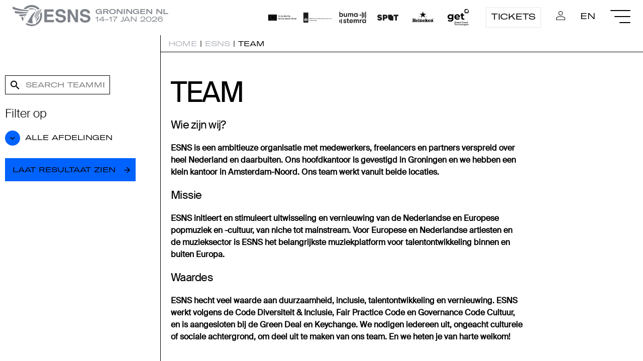

--- FILE ---
content_type: text/html; charset=utf-8
request_url: https://esns.nl/nl/esns/team/
body_size: 11993
content:







<!DOCTYPE html>
<!--[if lt IE 7]>      <html class="no-js lt-ie9 lt-ie8 lt-ie7" lang="nl"> <![endif]-->
<!--[if IE 7]>         <html class="no-js lt-ie9 lt-ie8" lang="nl"> <![endif]-->
<!--[if IE 8]>         <html class="no-js lt-ie9" lang="nl"> <![endif]-->
<!--[if gt IE 8]><!-->
<html class="no-js" lang="nl">
    <!--<![endif]-->

    <head>
        

<!-- Google tag (gtag.js) -->
<script async src="https://www.googletagmanager.com/gtag/js?id=G-9PNRBFGRLW"></script>
<script>
  window.dataLayer = window.dataLayer || [];
  function gtag(){dataLayer.push(arguments);}
  gtag('js', new Date());

  gtag('config', 'G-9PNRBFGRLW');
</script>

            <!-- Start cookieyes banner -->
            <script id="cookieyes" async="async" type="text/javascript" src="https://cdn-cookieyes.com/client_data/d6ed92bb0e60f9b09f0ee095/script.js"></script> <!-- End cookieyes banner -->
        
        <meta charset="utf-8">
        <meta http-equiv="X-UA-Compatible" content="IE=edge">
        <meta content="width=device-width, initial-scale=1, minimum-scale=1.0, maximum-scale = 1.0, user-scalable = no" name="viewport" />
        <title>
             
			
                
                
                    Team
                
			
            
        </title>
        
            

<meta name="twitter:card" content="summary">
<meta name="twitter:title" content="Team">
<meta name="twitter:description" content="">




<meta property="og:url" content="https://esns.nl/nl/esns/team/">
<meta property="og:title" content="Team">
<meta property="og:description" content="">
<meta property="og:site_name" content="ESNS">




<meta itemprop="url" content="https://esns.nl/nl/esns/team/">
<meta itemprop="name" content="Team">
<meta itemprop="description" content="">


<title>Team</title>
<meta name="description" content="">



        

		
	
		
	
	
	
		<meta property="og:image" content="https://esns.nl/media/images/ESNS22_smoelenboek_KNELIS-001-DSC.2e16d0ba.fill-1200x630.jpg">
	
	

        <link rel="shortcut icon" href="/static/icon/favicon.dde8aa59ce7c.ico" type="image/x-icon" />

        <link rel="stylesheet" type="text/css" href="/static/css/esns-style.a044d3c07854.css" >

    </head>


<body class="template-teamindex-page">

    
    
    
    
        




<nav id="navbar" class="navigation navbar--open">
    <div class="navigation__container">
        <div class="navigation__left">
            <a class="navigation__logo" href="/"></a>
            <div class="navigation__eventinfo desktop-only">
                <div class="navigation__eventinfo--bold">Groningen NL</div>
                <div class="navigation__eventinfo--regular">14-17 JAN 2026</div>
            </div>
        </div>
            
        <div class="navigation__right">

            <div class="navigation__logocontainer--desktop">
                <a class="navigation__partnerlogo navigation__partnerlogo--eu" href="https://culture.ec.europa.eu/creative-europe" target="_blank"></a>
                <a class="navigation__partnerlogo navigation__partnerlogo--ocw" href="https://www.rijksoverheid.nl/ministeries/ministerie-van-onderwijs-cultuur-en-wetenschap" target="_blank"></a>
                <a class="navigation__partnerlogo navigation__partnerlogo--buma" href="https://www.bumacultuur.nl/" target="_blank"></a>
                <a class="navigation__partnerlogo navigation__partnerlogo--spot" href="https://www.spotgroningen.nl/" target="_blank"></a>
                <a class="navigation__partnerlogo navigation__partnerlogo--heineken" href="https://www.heineken.com/" target="_blank"></a>
                <a class="navigation__partnerlogo navigation__partnerlogo--get" href="https://www.get.systems/en" target="_blank"></a>
            </div>

            <a class="navigation__button animation__sweep-right" href="/nl/tickets/">Tickets</a>
            <a class="navigation__icon--login animation__underline" href="/nl/accounts/profile/"></a>
            
            
            
            <a class="navigation__language animation__underline" href="/en/esns/team/" rel="alternate" hreflang="en">
                en
            </a>
            
            
            <div class="hamburger hamburger--steps">
                <div class="hamburger__line"></div>
                <div class="hamburger__line"></div>
                <div class="hamburger__line"></div>
            </div>
        </div>
    </div>


    <div class="navigation__logocontainer--mobile">
        <div>
            <a class="navigation__partnerlogo navigation__partnerlogo--eu" href="https://culture.ec.europa.eu/creative-europe" target="_blank"></a>
            <a class="navigation__partnerlogo navigation__partnerlogo--ocw" href="https://www.rijksoverheid.nl/ministeries/ministerie-van-onderwijs-cultuur-en-wetenschap" target="_blank"></a>
            <a class="navigation__partnerlogo navigation__partnerlogo--buma" href="https://www.bumacultuur.nl/" target="_blank"></a>
            <a class="navigation__partnerlogo navigation__partnerlogo--spot" href="https://www.spotgroningen.nl/" target="_blank"></a>
            <a class="navigation__partnerlogo navigation__partnerlogo--heineken" href="https://www.heineken.com/" target="_blank"></a>
            <a class="navigation__partnerlogo navigation__partnerlogo--get" href="https://www.get.systems/en" target="_blank"></a>

            <!-- Logo's dubbel voor loop -->
            <a class="navigation__partnerlogo navigation__partnerlogo--eu" href="https://culture.ec.europa.eu/creative-europe" target="_blank"></a>
            <a class="navigation__partnerlogo navigation__partnerlogo--ocw" href="https://www.rijksoverheid.nl/ministeries/ministerie-van-onderwijs-cultuur-en-wetenschap" target="_blank"></a>
            <a class="navigation__partnerlogo navigation__partnerlogo--buma" href="https://www.bumacultuur.nl/" target="_blank"></a>
            <a class="navigation__partnerlogo navigation__partnerlogo--spot" href="https://www.spotgroningen.nl/" target="_blank"></a>
            <a class="navigation__partnerlogo navigation__partnerlogo--heineken" href="https://www.heineken.com/" target="_blank"></a>
            <a class="navigation__partnerlogo navigation__partnerlogo--get" href="https://www.get.systems/en" target="_blank"></a>
        </div>
    </div>

<!-- <div class="fc-switch fc-switch--esns">
<a class="fc-switch__festival" href="/nl/festival">Festival</a>
<a class="fc-switch__conference" href="/nl/conference">Conference</a>
</div> -->

</nav>
    
    
    
    
    
    
    
    <main role="main">
        
<div class="content-with-sidebar">
    <div class="sidebar">
        <div class="filter">
            <div class="sidebar__cross sidebar-close"></div>
            <form action="" method="get">
                <input class="sidebar__search" name="q" type="text" placeholder="Search teammember">
                <div class="filter__title">Filter op</div>
                <div class="custom-select">
                <select name="department">
                    <option value="">Alle afdelingen</option>
                    
                    <option  value="7">Adviseurs en Ambassadeurs</option>
                    
                    <option  value="12">Beleid &amp; Projecten</option>
                    
                    <option  value="13">Conferentie</option>
                    
                    <option  value="10">Customer Relations</option>
                    
                    <option  value="11">Financiën</option>
                    
                    <option  value="9">Hit the North</option>
                    
                    <option  value="4">Marketing</option>
                    
                    <option  value="5">Operations</option>
                    
                    <option  value="1">Productie</option>
                    
                    <option  value="2">Programma</option>
                    
                    <option  value="8">Raad van Toezicht</option>
                    
                </select>
                </div>
                <input class="green-button--arrow-icon" type="submit" value='Laat resultaat zien'>
            </form>
        </div>
    </div>
    <div class="content">
        

<nav class="breadcrumb__container" aria-label="Breadcrumb">
    <div class="container-xxl">
    <ol class="breadcrumb">
        
        
        <li><a href="/nl/">Home</a>&nbsp;|&nbsp;  
        
        
        
        <li><a ">ESNS</a>&nbsp;|&nbsp;  
        
        
        
        <li aria-current="page">Team</li>
        
        
    </ol>
</li>
</nav>

        <div class="content_inner">
            <h1 class="page_title animation__vertical-split-text">Team</h1>
            
                <div class="block-subheading">

<div class="container">
	 <h3>Wie zijn wij?</h3>
</div></div>
<div class="block-intro">

<div class="container">
	<strong>
	 <p data-block-key="7hkmx">ESNS is een ambitieuze organisatie met medewerkers, freelancers en partners verspreid over heel Nederland en daarbuiten. Ons hoofdkantoor is gevestigd in Groningen en we hebben een klein kantoor in Amsterdam-Noord. Ons team werkt vanuit beide locaties.</p>
	</strong>
</div></div>
<div class="block-subheading">

<div class="container">
	 <h3> Missie</h3>
</div></div>
<div class="block-intro">

<div class="container">
	<strong>
	 <p data-block-key="eby7h">ESNS initieert en stimuleert uitwisseling en vernieuwing van de Nederlandse en Europese popmuziek en -cultuur, van niche tot mainstream. Voor Europese en Nederlandse artiesten en de muzieksector is ESNS het belangrijkste muziekplatform voor talentontwikkeling binnen en buiten Europa.</p>
	</strong>
</div></div>
<div class="block-subheading">

<div class="container">
	 <h3>Waardes</h3>
</div></div>
<div class="block-intro">

<div class="container">
	<strong>
	 <p data-block-key="eby7h">ESNS hecht veel waarde aan duurzaamheid, inclusie, talentontwikkeling en vernieuwing. ESNS werkt volgens de Code Diversiteit &amp; Inclusie, Fair Practice Code en Governance Code Cultuur, en is aangesloten bij de Green Deal en Keychange. We nodigen iedereen uit, ongeacht culturele of sociale achtergrond, om deel uit te maken van ons team. En we heten je van harte welkom!</p>
	</strong>
</div></div>
<div class="block-button"><div class="container">
   
    <a class="animation__swipe-arrow" href="https://esns.recruitee.com/" target="_blank" >
        <span class="circle" aria-hidden="true">
            <span class="circle__text">Werken bij ESNS</span>
        </span>
        <span class="button-text">Werken bij ESNS</span>
    </a>



</div></div>
<div class="block-paragraph">

<div class="container">
	 <p data-block-key="5tztw">Wil jij tijdens ESNS voor ons komen werken, mail dan naar <a href="mailto:crew@esns.nl">crew@esns.nl</a></p>
</div></div>
            
            <div class="button--filter-icon sidebar-open">Filter teammembers</div>
            <div class="grid">
                
                <div class="grid-tile">
                    <div class="grid-tile__imagecontainer">
                        
                        <img alt="Rebecca Boelens" class="grid-tile__image" height="750" src="/media/images/Rebecca_Boelens.2e16d0ba.fill-750x750.jpg" width="750">
                        
                    </div>
                    <div class="grid-tile__title animation__vertical-split-text">Rebecca Boelens</div>
                    <div class="grid-tile__company">Customer Relations</div>
                    <div class="grid-tile__jobtitle">Intern</div>
                </div>
                
                <div class="grid-tile">
                    <div class="grid-tile__imagecontainer">
                        
                        <img alt="IMG_0339" class="grid-tile__image" height="750" src="/media/images/IMG_0339.2e16d0ba.fill-750x750.jpg" width="750">
                        
                    </div>
                    <div class="grid-tile__title animation__vertical-split-text">Minou Schiphof</div>
                    <div class="grid-tile__company">Productie</div>
                    <div class="grid-tile__jobtitle">Artist handling</div>
                </div>
                
                <div class="grid-tile">
                    <div class="grid-tile__imagecontainer">
                        
                        <img alt="Levi Dekker" class="grid-tile__image" height="750" src="/media/images/Levi_Dekker.2e16d0ba.fill-750x750.jpg" width="750">
                        
                    </div>
                    <div class="grid-tile__title animation__vertical-split-text">Levi Dekker</div>
                    <div class="grid-tile__company">Productie</div>
                    <div class="grid-tile__jobtitle">Intern</div>
                </div>
                
                <div class="grid-tile">
                    <div class="grid-tile__imagecontainer">
                        
                        <img alt="2024-12-19_MedewekersESNS_CasperMaas_CMA4126" class="grid-tile__image" height="750" src="/media/images/2024-12-19_MedewekersESNS_CasperMa.011cd83a.fill-750x750.jpg" width="750">
                        
                    </div>
                    <div class="grid-tile__title animation__vertical-split-text">Daniel de Keizer</div>
                    <div class="grid-tile__company">Conferentie</div>
                    <div class="grid-tile__jobtitle">Programmer Business &amp; Education MME Awards</div>
                </div>
                
                <div class="grid-tile">
                    <div class="grid-tile__imagecontainer">
                        
                        <img alt="IMG_42245-NL Paspoort-35x45 mm" class="grid-tile__image" height="750" src="/media/images/IMG_42245-NL_Paspoort-35x45_mm.ba69823b.fill-750x750.jpg" width="750">
                        
                    </div>
                    <div class="grid-tile__title animation__vertical-split-text">Nico Raatgever</div>
                    <div class="grid-tile__company">Productie</div>
                    <div class="grid-tile__jobtitle">Technical production Eurosonic</div>
                </div>
                
                <div class="grid-tile">
                    <div class="grid-tile__imagecontainer">
                        
                        <img alt="Paula Istratuc" class="grid-tile__image" height="750" src="/media/images/Paula_Istratuc.2e16d0ba.fill-750x750.jpg" width="750">
                        
                    </div>
                    <div class="grid-tile__title animation__vertical-split-text">Paula Istratuc</div>
                    <div class="grid-tile__company">Marketing</div>
                    <div class="grid-tile__jobtitle">Intern</div>
                </div>
                
                <div class="grid-tile">
                    <div class="grid-tile__imagecontainer">
                        
                        <img alt="JVE20003000rt" class="grid-tile__image" height="750" src="/media/images/JVE20003000rt.bdeacacb.fill-750x750.jpg" width="750">
                        
                    </div>
                    <div class="grid-tile__title animation__vertical-split-text">Jeroen van Erp</div>
                    <div class="grid-tile__company">Raad van Toezicht</div>
                    <div class="grid-tile__jobtitle">Chairman</div>
                </div>
                
                <div class="grid-tile">
                    <div class="grid-tile__imagecontainer">
                        
                        <img alt="ESNS22_smoelenboek_KNELIS-034-DSC_5323" class="grid-tile__image" height="750" src="/media/images/ESNS22_smoelenboek_KNELIS-034-DSC_.9790f53d.fill-750x750.jpg" width="750">
                        
                    </div>
                    <div class="grid-tile__title animation__vertical-split-text">Marijke Woering</div>
                    <div class="grid-tile__company">Operations</div>
                    <div class="grid-tile__jobtitle">Office &amp; HR Manager</div>
                </div>
                
                <div class="grid-tile">
                    <div class="grid-tile__imagecontainer">
                        
                        <img alt="1516294566704" class="grid-tile__image" height="398" src="/media/images/1516294566704.2e16d0ba.fill-750x750.jpg" width="398">
                        
                    </div>
                    <div class="grid-tile__title animation__vertical-split-text">Ivo Fontijn</div>
                    <div class="grid-tile__company">Productie</div>
                    <div class="grid-tile__jobtitle">Production Cargo &amp; Horeca</div>
                </div>
                
                <div class="grid-tile">
                    <div class="grid-tile__imagecontainer">
                        
                        <img alt="IMG_2911" class="grid-tile__image" height="480" src="/media/images/IMG_2911.2e16d0ba.fill-750x750.jpg" width="480">
                        
                    </div>
                    <div class="grid-tile__title animation__vertical-split-text">Maud Barlag</div>
                    <div class="grid-tile__company">Productie</div>
                    <div class="grid-tile__jobtitle">Artist Handling Noorderslag</div>
                </div>
                
                <div class="grid-tile">
                    <div class="grid-tile__imagecontainer">
                        
                        <img alt="ESNS-collegas-0020-DSC_1617" class="grid-tile__image" height="750" src="/media/images/ESNS-collegas-0020-DSC_1617.5b9cc8f2.fill-750x750.jpg" width="750">
                        
                    </div>
                    <div class="grid-tile__title animation__vertical-split-text">Arne Lampe</div>
                    <div class="grid-tile__company">Productie</div>
                    <div class="grid-tile__jobtitle">Art Department</div>
                </div>
                
                <div class="grid-tile">
                    <div class="grid-tile__imagecontainer">
                        
                        <div class="grid-tile__placeholder image-placeholder"></div>
                        
                    </div>
                    <div class="grid-tile__title animation__vertical-split-text">Sam Sambrink</div>
                    <div class="grid-tile__company">Productie</div>
                    <div class="grid-tile__jobtitle">Transport</div>
                </div>
                
                <div class="grid-tile">
                    <div class="grid-tile__imagecontainer">
                        
                        <div class="grid-tile__placeholder image-placeholder"></div>
                        
                    </div>
                    <div class="grid-tile__title animation__vertical-split-text">Roel Hoekstra</div>
                    <div class="grid-tile__company">Productie</div>
                    <div class="grid-tile__jobtitle">Technical Production</div>
                </div>
                
                <div class="grid-tile">
                    <div class="grid-tile__imagecontainer">
                        
                        <img alt="ESNS-collegas-0010-DSC_1572" class="grid-tile__image" height="750" src="/media/images/ESNS-collegas-0010-DSC_1572.2633c665.fill-750x750.jpg" width="750">
                        
                    </div>
                    <div class="grid-tile__title animation__vertical-split-text">Nastia van Lint</div>
                    <div class="grid-tile__company">Productie</div>
                    <div class="grid-tile__jobtitle">Crew handling</div>
                </div>
                
                <div class="grid-tile">
                    <div class="grid-tile__imagecontainer">
                        
                        <img alt="ESNS_Crew-0009-NielsKnelis-DSC_9545 (1)" class="grid-tile__image" height="750" src="/media/images/ESNS_Crew-0009-NielsKnelis-DSC_954.2e16d0ba.fill-750x750.jpg" width="750">
                        
                    </div>
                    <div class="grid-tile__title animation__vertical-split-text">Ola Juchniewicz</div>
                    <div class="grid-tile__company">Productie</div>
                    <div class="grid-tile__jobtitle">Art Department</div>
                </div>
                
                <div class="grid-tile">
                    <div class="grid-tile__imagecontainer">
                        
                        <img alt="ESNS-collegas-0014-DSC_1592" class="grid-tile__image" height="750" src="/media/images/ESNS-collegas-0014-DSC_1592.f57f0a87.fill-750x750.jpg" width="750">
                        
                    </div>
                    <div class="grid-tile__title animation__vertical-split-text">Harmen Kloosterman</div>
                    <div class="grid-tile__company">Marketing</div>
                    <div class="grid-tile__jobtitle">Tech Lead</div>
                </div>
                
                <div class="grid-tile">
                    <div class="grid-tile__imagecontainer">
                        
                        <img alt="202103300954_Wink_Tree-of-Hope_Photo-Ben-Houdijk_lr-1D3Z0124" class="grid-tile__image" height="750" src="/media/images/202103300954_Wink_Tree-of-Hope_Pho.c52664ec.fill-750x750.jpg" width="750">
                        
                    </div>
                    <div class="grid-tile__title animation__vertical-split-text">Esmée Bosklopper</div>
                    <div class="grid-tile__company">Hit the North</div>
                    <div class="grid-tile__jobtitle">Programme assistant electronic Hit the North</div>
                </div>
                
                <div class="grid-tile">
                    <div class="grid-tile__imagecontainer">
                        
                        <img alt="Ana teamfoto" class="grid-tile__image" height="750" src="/media/images/Ana_foto_website.2e16d0ba.fill-750x750.jpg" width="750">
                        
                    </div>
                    <div class="grid-tile__title animation__vertical-split-text">Ana Barbosa do Nascimento</div>
                    <div class="grid-tile__company">Productie</div>
                    <div class="grid-tile__jobtitle">Crew Handling</div>
                </div>
                
                <div class="grid-tile">
                    <div class="grid-tile__imagecontainer">
                        
                        <img alt="Jellie Tiemersma" class="grid-tile__image" height="363" src="/media/images/foto_linda_1.2e16d0ba.fill-750x750.jpg" width="363">
                        
                    </div>
                    <div class="grid-tile__title animation__vertical-split-text">Jellie Tiemersma</div>
                    <div class="grid-tile__company">Raad van Toezicht</div>
                    <div class="grid-tile__jobtitle"></div>
                </div>
                
                <div class="grid-tile">
                    <div class="grid-tile__imagecontainer">
                        
                        <div class="grid-tile__placeholder image-placeholder"></div>
                        
                    </div>
                    <div class="grid-tile__title animation__vertical-split-text">Arnoud Hensen</div>
                    <div class="grid-tile__company">Productie</div>
                    <div class="grid-tile__jobtitle">Technical production Oosterpoort</div>
                </div>
                
                <div class="grid-tile">
                    <div class="grid-tile__imagecontainer">
                        
                        <img alt="Peter Smidt" class="grid-tile__image" height="750" src="/media/images/Peter_Smidt_BLiPci3.cb263b1b.fill-750x750.jpg" width="750">
                        
                    </div>
                    <div class="grid-tile__title animation__vertical-split-text">Peter Smidt</div>
                    <div class="grid-tile__company">Adviseurs en Ambassadeurs</div>
                    <div class="grid-tile__jobtitle">Advisor &amp; founder</div>
                </div>
                
                <div class="grid-tile">
                    <div class="grid-tile__imagecontainer">
                        
                        <img alt="Peter Sikkema" class="grid-tile__image" height="750" src="/media/images/Peter_Sikkema.2e16d0ba.fill-750x750.jpg" width="750">
                        
                    </div>
                    <div class="grid-tile__title animation__vertical-split-text">Peter Sikkema</div>
                    <div class="grid-tile__company">Operations</div>
                    <div class="grid-tile__jobtitle">Liaison NL</div>
                </div>
                
                <div class="grid-tile">
                    <div class="grid-tile__imagecontainer">
                        
                        <img alt="WhatsApp Image 2025-09-08 at 15.54.32" class="grid-tile__image" height="750" src="/media/images/WhatsApp_Image_2025-09-08_at_15.54.26c08b94.fill-750x750.jpg" width="750">
                        
                    </div>
                    <div class="grid-tile__title animation__vertical-split-text">Mirjam Hartlief</div>
                    <div class="grid-tile__company">Financiën</div>
                    <div class="grid-tile__jobtitle">Head of Finance &amp; Customer Relations, Management Team</div>
                </div>
                
                <div class="grid-tile">
                    <div class="grid-tile__imagecontainer">
                        
                        <div class="grid-tile__placeholder image-placeholder"></div>
                        
                    </div>
                    <div class="grid-tile__title animation__vertical-split-text">Lisca van Gelder</div>
                    <div class="grid-tile__company">Productie</div>
                    <div class="grid-tile__jobtitle">Crew handling intern</div>
                </div>
                
                <div class="grid-tile">
                    <div class="grid-tile__imagecontainer">
                        
                        <img alt="Marjolein" class="grid-tile__image" height="750" src="/media/images/RTL_DAG_11561.2e16d0ba.fill-750x750.jpg" width="750">
                        
                    </div>
                    <div class="grid-tile__title animation__vertical-split-text">Marjolein van der Linden</div>
                    <div class="grid-tile__company">Raad van Toezicht</div>
                    <div class="grid-tile__jobtitle"></div>
                </div>
                
                <div class="grid-tile">
                    <div class="grid-tile__imagecontainer">
                        
                        <img alt="Antje Diertens" class="grid-tile__image" height="750" src="/media/images/Antje_31mei2021_272dpi_2000x2000_s.0a85b201.fill-750x750.jpg" width="750">
                        
                    </div>
                    <div class="grid-tile__title animation__vertical-split-text">Antje Diertens</div>
                    <div class="grid-tile__company">Raad van Toezicht</div>
                    <div class="grid-tile__jobtitle"></div>
                </div>
                
                <div class="grid-tile">
                    <div class="grid-tile__imagecontainer">
                        
                        <img alt="Lisa Nanny Hilbrands" class="grid-tile__image" height="750" src="/media/images/1.2e16d0ba.fill-750x750.jpg" width="750">
                        
                    </div>
                    <div class="grid-tile__title animation__vertical-split-text">Lisa Nanny Hilbrands</div>
                    <div class="grid-tile__company">Programma</div>
                    <div class="grid-tile__jobtitle">Junior Booker NL</div>
                </div>
                
                <div class="grid-tile">
                    <div class="grid-tile__imagecontainer">
                        
                        <img alt="Screenshot 2025-07-29 at 09.40.44" class="grid-tile__image" height="750" src="/media/images/Screenshot_2025-07-29_at_09.40.44.2e16d0ba.fill-750x750.png" width="750">
                        
                    </div>
                    <div class="grid-tile__title animation__vertical-split-text">Chris van Beek</div>
                    <div class="grid-tile__company">Conferentie</div>
                    <div class="grid-tile__jobtitle">Assistent Conference Programming</div>
                </div>
                
                <div class="grid-tile">
                    <div class="grid-tile__imagecontainer">
                        
                        <img alt="LRGT_20241217_PortrettenEsnsPersoneel-16" class="grid-tile__image" height="750" src="/media/images/LRGT_20241217_PortrettenEsnsPerson.54bea28b.fill-750x750.jpg" width="750">
                        
                    </div>
                    <div class="grid-tile__title animation__vertical-split-text">Jake van Dijk</div>
                    <div class="grid-tile__company">Productie</div>
                    <div class="grid-tile__jobtitle">Oosterpoort Production Creative &amp; Noorderslag</div>
                </div>
                
                <div class="grid-tile">
                    <div class="grid-tile__imagecontainer">
                        
                        <img alt="2024-12-19_MedewekersESNS_CasperMaas_CMA4132" class="grid-tile__image" height="750" src="/media/images/2024-12-19_MedewekersESNS_CasperMa.fee19f2a.fill-750x750.jpg" width="750">
                        
                    </div>
                    <div class="grid-tile__title animation__vertical-split-text">Edlef Heeling</div>
                    <div class="grid-tile__company">Beleid &amp; Projecten</div>
                    <div class="grid-tile__jobtitle">Project Manager Music Moves Europe Awards</div>
                </div>
                
                <div class="grid-tile">
                    <div class="grid-tile__imagecontainer">
                        
                        <div class="grid-tile__placeholder image-placeholder"></div>
                        
                    </div>
                    <div class="grid-tile__title animation__vertical-split-text">Pien Bronsema</div>
                    <div class="grid-tile__company">Productie</div>
                    <div class="grid-tile__jobtitle">Production Hospitality</div>
                </div>
                
                <div class="grid-tile">
                    <div class="grid-tile__imagecontainer">
                        
                        <img alt="sanne" class="grid-tile__image" height="750" src="/media/images/sanne.2e16d0ba.fill-750x750.jpg" width="750">
                        
                    </div>
                    <div class="grid-tile__title animation__vertical-split-text">Sanne Roffel</div>
                    <div class="grid-tile__company">Productie</div>
                    <div class="grid-tile__jobtitle">ESNS education</div>
                </div>
                
                <div class="grid-tile">
                    <div class="grid-tile__imagecontainer">
                        
                        <img alt="ESNS-collegas-0001-DSC_1796" class="grid-tile__image" height="750" src="/media/images/ESNS-collegas-0001-DSC_1796.0792f055.fill-750x750.jpg" width="750">
                        
                    </div>
                    <div class="grid-tile__title animation__vertical-split-text">Lisa Sportel</div>
                    <div class="grid-tile__company">Marketing</div>
                    <div class="grid-tile__jobtitle">Graphic Design</div>
                </div>
                
                <div class="grid-tile">
                    <div class="grid-tile__imagecontainer">
                        
                        <img alt="Maaike Bouma(1)" class="grid-tile__image" height="750" src="/media/images/Maaike_Bouma1.8b3caf5e.fill-750x750.jpg" width="750">
                        
                    </div>
                    <div class="grid-tile__title animation__vertical-split-text">Maaike Bouma</div>
                    <div class="grid-tile__company">Productie</div>
                    <div class="grid-tile__jobtitle">Head of Production, Management Team</div>
                </div>
                
                <div class="grid-tile">
                    <div class="grid-tile__imagecontainer">
                        
                        <div class="grid-tile__placeholder image-placeholder"></div>
                        
                    </div>
                    <div class="grid-tile__title animation__vertical-split-text">Maarten Cosijn</div>
                    <div class="grid-tile__company">Productie</div>
                    <div class="grid-tile__jobtitle">Producer Grote Markt</div>
                </div>
                
                <div class="grid-tile">
                    <div class="grid-tile__imagecontainer">
                        
                        <img alt="LRGT_20241217_PortrettenEsnsPersoneel-6" class="grid-tile__image" height="750" src="/media/images/LRGT_20241217_PortrettenEsnsPerson.7b8285ed.fill-750x750.jpg" width="750">
                        
                    </div>
                    <div class="grid-tile__title animation__vertical-split-text">Niels Meijer</div>
                    <div class="grid-tile__company">Marketing</div>
                    <div class="grid-tile__jobtitle">Coordination Photo &amp; Video</div>
                </div>
                
                <div class="grid-tile">
                    <div class="grid-tile__imagecontainer">
                        
                        <img alt="ESNS-collegas-0006-DSC_1532" class="grid-tile__image" height="750" src="/media/images/ESNS-collegas-0006-DSC_1532.117546b6.fill-750x750.jpg" width="750">
                        
                    </div>
                    <div class="grid-tile__title animation__vertical-split-text">Lisa Pebesma</div>
                    <div class="grid-tile__company">Financiën</div>
                    <div class="grid-tile__jobtitle">Finance Assistant</div>
                </div>
                
                <div class="grid-tile">
                    <div class="grid-tile__imagecontainer">
                        
                        <img alt="ESNS22_smoelenboek_KNELIS-029-DSC_5249" class="grid-tile__image" height="750" src="/media/images/ESNS22_smoelenboek_KNELIS-029-DSC_.932c9743.fill-750x750.jpg" width="750">
                        
                    </div>
                    <div class="grid-tile__title animation__vertical-split-text">Suzan Rinket</div>
                    <div class="grid-tile__company">Productie</div>
                    <div class="grid-tile__jobtitle">Hospitality Production</div>
                </div>
                
                <div class="grid-tile">
                    <div class="grid-tile__imagecontainer">
                        
                        <img alt="IMG_4993" class="grid-tile__image" height="750" src="/media/images/IMG_4993.2e16d0ba.fill-750x750.jpg" width="750">
                        
                    </div>
                    <div class="grid-tile__title animation__vertical-split-text">Floor Oostra</div>
                    <div class="grid-tile__company">Marketing</div>
                    <div class="grid-tile__jobtitle">Head of Marketing, Communication &amp; Media, Management Team</div>
                </div>
                
                <div class="grid-tile">
                    <div class="grid-tile__imagecontainer">
                        
                        <img alt="WhatsApp Image 2025-10-20 at 13.22.43 (1)" class="grid-tile__image" height="419" src="/media/images/WhatsApp_Image_2025-10-20_at_13.22.2e16d0ba.fill-750x750.jpg" width="420">
                        
                    </div>
                    <div class="grid-tile__title animation__vertical-split-text">Eveline van der Sijde</div>
                    <div class="grid-tile__company">Productie</div>
                    <div class="grid-tile__jobtitle">Production Conference</div>
                </div>
                
                <div class="grid-tile">
                    <div class="grid-tile__imagecontainer">
                        
                        <img alt="2024-12-19_MedewekersESNS_CasperMaas_CMA4182" class="grid-tile__image" height="750" src="/media/images/2024-12-19_MedewekersESNS_CasperMa.d627ff30.fill-750x750.jpg" width="750">
                        
                    </div>
                    <div class="grid-tile__title animation__vertical-split-text">Janneke de Boer</div>
                    <div class="grid-tile__company">Programma</div>
                    <div class="grid-tile__jobtitle">Junior Booker EU</div>
                </div>
                
                <div class="grid-tile">
                    <div class="grid-tile__imagecontainer">
                        
                        <img alt="image0000021" class="grid-tile__image" height="750" src="/media/images/image0000021.fbd824ef.fill-750x750.jpg" width="750">
                        
                    </div>
                    <div class="grid-tile__title animation__vertical-split-text">Marine De Bruyn</div>
                    <div class="grid-tile__company">Programma</div>
                    <div class="grid-tile__jobtitle">Projectleader Music Dialogues, Conference Programming</div>
                </div>
                
                <div class="grid-tile">
                    <div class="grid-tile__imagecontainer">
                        
                        <img alt="ESNS-collegas-0039-DSC_1750" class="grid-tile__image" height="750" src="/media/images/ESNS-collegas-0039-DSC_1750.8e3e99fb.fill-750x750.jpg" width="750">
                        
                    </div>
                    <div class="grid-tile__title animation__vertical-split-text">Jort Bollen</div>
                    <div class="grid-tile__company">Productie</div>
                    <div class="grid-tile__jobtitle">Coordinator</div>
                </div>
                
                <div class="grid-tile">
                    <div class="grid-tile__imagecontainer">
                        
                        <img alt="LRGT_20241217_PortrettenEsnsPersoneel-17" class="grid-tile__image" height="750" src="/media/images/LRGT_20241217_PortrettenEsnsPerson.ea62574e.fill-750x750.jpg" width="750">
                        
                    </div>
                    <div class="grid-tile__title animation__vertical-split-text">Rutger Smit</div>
                    <div class="grid-tile__company">Productie</div>
                    <div class="grid-tile__jobtitle">Artist Handling ESNS</div>
                </div>
                
                <div class="grid-tile">
                    <div class="grid-tile__imagecontainer">
                        
                        <img alt="2024-12-19_MedewekersESNS_CasperMaas_CMA4138" class="grid-tile__image" height="750" src="/media/images/2024-12-19_MedewekersESNS_CasperMa.d50d200b.fill-750x750.jpg" width="750">
                        
                    </div>
                    <div class="grid-tile__title animation__vertical-split-text">Edze Huitema</div>
                    <div class="grid-tile__company">Productie</div>
                    <div class="grid-tile__jobtitle">Artist Village</div>
                </div>
                
                <div class="grid-tile">
                    <div class="grid-tile__imagecontainer">
                        
                        <img alt="IMG-20230816-WA0029 (1)" class="grid-tile__image" height="750" src="/media/images/IMG-20230816-WA0029_1.2e16d0ba.fill-750x750.jpg" width="750">
                        
                    </div>
                    <div class="grid-tile__title animation__vertical-split-text">Annemieke van Leeuwen</div>
                    <div class="grid-tile__company">Productie</div>
                    <div class="grid-tile__jobtitle">Artist production NS</div>
                </div>
                
                <div class="grid-tile">
                    <div class="grid-tile__imagecontainer">
                        
                        <img alt="ESNS-collegas-0011-DSC_1576" class="grid-tile__image" height="750" src="/media/images/ESNS-collegas-0011-DSC_1576.9a729f74.fill-750x750.jpg" width="750">
                        
                    </div>
                    <div class="grid-tile__title animation__vertical-split-text">Maaike Wigchers</div>
                    <div class="grid-tile__company">Marketing</div>
                    <div class="grid-tile__jobtitle">Online Marketeer</div>
                </div>
                
                <div class="grid-tile">
                    <div class="grid-tile__imagecontainer">
                        
                        <div class="grid-tile__placeholder image-placeholder"></div>
                        
                    </div>
                    <div class="grid-tile__title animation__vertical-split-text">Lieke Udema</div>
                    <div class="grid-tile__company">Customer Relations</div>
                    <div class="grid-tile__jobtitle">Customer Relations</div>
                </div>
                
                <div class="grid-tile">
                    <div class="grid-tile__imagecontainer">
                        
                        <img alt="ESNS_Crew-0011-NielsKnelis-DSC_9555" class="grid-tile__image" height="750" src="/media/images/ESNS_Crew-0011-NielsKnelis-DSC_955.09f61181.fill-750x750.jpg" width="750">
                        
                    </div>
                    <div class="grid-tile__title animation__vertical-split-text">Marijn Nagel</div>
                    <div class="grid-tile__company">Productie</div>
                    <div class="grid-tile__jobtitle">Artist Handling ESNS &amp; MME Awards</div>
                </div>
                
                <div class="grid-tile">
                    <div class="grid-tile__imagecontainer">
                        
                        <div class="grid-tile__placeholder image-placeholder"></div>
                        
                    </div>
                    <div class="grid-tile__title animation__vertical-split-text">Eva Schotanus</div>
                    <div class="grid-tile__company">Productie</div>
                    <div class="grid-tile__jobtitle">Producer Oosterpoort</div>
                </div>
                
                <div class="grid-tile">
                    <div class="grid-tile__imagecontainer">
                        
                        <img alt="Foto Tess Kroes" class="grid-tile__image" height="750" src="/media/images/Foto_Tess_Kroes.28eaa704.fill-750x750.jpg" width="750">
                        
                    </div>
                    <div class="grid-tile__title animation__vertical-split-text">Tess Kroes</div>
                    <div class="grid-tile__company">Operations</div>
                    <div class="grid-tile__jobtitle">Office Assistant &amp; secretary European Talent Exchange</div>
                </div>
                
                <div class="grid-tile">
                    <div class="grid-tile__imagecontainer">
                        
                        <img alt="ESNS-collegas-0019-DSC_1614" class="grid-tile__image" height="750" src="/media/images/ESNS-collegas-0019-DSC_1614.831be398.fill-750x750.jpg" width="750">
                        
                    </div>
                    <div class="grid-tile__title animation__vertical-split-text">Mart Ellens</div>
                    <div class="grid-tile__company">Customer Relations</div>
                    <div class="grid-tile__jobtitle">Hotel coordinator</div>
                </div>
                
                <div class="grid-tile">
                    <div class="grid-tile__imagecontainer">
                        
                        <img alt="Edwin Valent" class="grid-tile__image" height="750" src="/media/images/EdwinValent_ex.2e16d0ba.fill-750x750.jpg" width="750">
                        
                    </div>
                    <div class="grid-tile__title animation__vertical-split-text">Edwin Valent</div>
                    <div class="grid-tile__company">Raad van Toezicht</div>
                    <div class="grid-tile__jobtitle"></div>
                </div>
                
                <div class="grid-tile">
                    <div class="grid-tile__imagecontainer">
                        
                        <img alt="Esther Agterbosch" class="grid-tile__image" height="712" src="/media/images/Esther_Agterbosch.2e16d0ba.fill-750x750.jpg" width="712">
                        
                    </div>
                    <div class="grid-tile__title animation__vertical-split-text">Esther Agterbosch</div>
                    <div class="grid-tile__company">Customer Relations</div>
                    <div class="grid-tile__jobtitle">Intern</div>
                </div>
                
                <div class="grid-tile">
                    <div class="grid-tile__imagecontainer">
                        
                        <img alt="ESNS22_smoelenboek_KNELIS-015-DSC_5093" class="grid-tile__image" height="750" src="/media/images/ESNS22_smoelenboek_KNELIS-015-DSC_.de7a2448.fill-750x750.jpg" width="750">
                        
                    </div>
                    <div class="grid-tile__title animation__vertical-split-text">Lisa Schoemaker</div>
                    <div class="grid-tile__company">Conferentie</div>
                    <div class="grid-tile__jobtitle">Head of Conference, Management Team</div>
                </div>
                
                <div class="grid-tile">
                    <div class="grid-tile__imagecontainer">
                        
                        <img alt="2024-12-19_MedewekersESNS_CasperMaas_CMA4105" class="grid-tile__image" height="750" src="/media/images/2024-12-19_MedewekersESNS_CasperMa.150e910c.fill-750x750.jpg" width="750">
                        
                    </div>
                    <div class="grid-tile__title animation__vertical-split-text">Richte Westerman</div>
                    <div class="grid-tile__company">Productie</div>
                    <div class="grid-tile__jobtitle">Project Lead NOORD and content producer Grote Markt</div>
                </div>
                
                <div class="grid-tile">
                    <div class="grid-tile__imagecontainer">
                        
                        <div class="grid-tile__placeholder image-placeholder"></div>
                        
                    </div>
                    <div class="grid-tile__title animation__vertical-split-text">Han van der Wal</div>
                    <div class="grid-tile__company">Productie</div>
                    <div class="grid-tile__jobtitle">Art department</div>
                </div>
                
                <div class="grid-tile">
                    <div class="grid-tile__imagecontainer">
                        
                        <div class="grid-tile__placeholder image-placeholder"></div>
                        
                    </div>
                    <div class="grid-tile__title animation__vertical-split-text">Milan Breukers</div>
                    <div class="grid-tile__company">Productie</div>
                    <div class="grid-tile__jobtitle">Technic coordinator Oosterpoort</div>
                </div>
                
                <div class="grid-tile">
                    <div class="grid-tile__imagecontainer">
                        
                        <img alt="IngridEnache_photo" class="grid-tile__image" height="750" src="/media/images/IngridEnache_photo.2e16d0ba.fill-750x750.jpg" width="750">
                        
                    </div>
                    <div class="grid-tile__title animation__vertical-split-text">Ingrid Enache</div>
                    <div class="grid-tile__company">Marketing</div>
                    <div class="grid-tile__jobtitle">Creator en Copywriter</div>
                </div>
                
                <div class="grid-tile">
                    <div class="grid-tile__imagecontainer">
                        
                        <img alt="LRGT_20241217_PortrettenEsnsPersoneel-5" class="grid-tile__image" height="750" src="/media/images/LRGT_20241217_PortrettenEsnsPerson.775a2253.fill-750x750.jpg" width="750">
                        
                    </div>
                    <div class="grid-tile__title animation__vertical-split-text">Lars Jansen</div>
                    <div class="grid-tile__company">Productie</div>
                    <div class="grid-tile__jobtitle">Producer Eurosonic</div>
                </div>
                
                <div class="grid-tile">
                    <div class="grid-tile__imagecontainer">
                        
                        <img alt="unnamed (1)" class="grid-tile__image" height="456" src="/media/images/unnamed_1.2e16d0ba.fill-750x750.png" width="456">
                        
                    </div>
                    <div class="grid-tile__title animation__vertical-split-text">Feiko Stobbe</div>
                    <div class="grid-tile__company">Productie</div>
                    <div class="grid-tile__jobtitle">Production Oosterpoort</div>
                </div>
                
                <div class="grid-tile">
                    <div class="grid-tile__imagecontainer">
                        
                        <img alt="Bootcamp Vlieland HTN - Karisha Albers IG_ @karishayilana-105" class="grid-tile__image" height="750" src="/media/images/Bootcamp_Vlieland_HTN_-_Karisha_Al.0bab4a95.fill-750x750.jpg" width="750">
                        
                    </div>
                    <div class="grid-tile__title animation__vertical-split-text">Sjoerd Vriesema</div>
                    <div class="grid-tile__company">Hit the North</div>
                    <div class="grid-tile__jobtitle">Project Lead</div>
                </div>
                
                <div class="grid-tile">
                    <div class="grid-tile__imagecontainer">
                        
                        <div class="grid-tile__placeholder image-placeholder"></div>
                        
                    </div>
                    <div class="grid-tile__title animation__vertical-split-text">Nena Dekker</div>
                    <div class="grid-tile__company">Productie</div>
                    <div class="grid-tile__jobtitle">Junior producer Conference</div>
                </div>
                
                <div class="grid-tile">
                    <div class="grid-tile__imagecontainer">
                        
                        <img alt="Eva Verwij_ Customer relation stagiaire" class="grid-tile__image" height="750" src="/media/images/Eva_Verwij__Customer_relation_stag.d19ba59b.fill-750x750.jpg" width="750">
                        
                    </div>
                    <div class="grid-tile__title animation__vertical-split-text">Eva Verwij</div>
                    <div class="grid-tile__company">Customer Relations</div>
                    <div class="grid-tile__jobtitle">Ticketing &amp; Customer Relations</div>
                </div>
                
                <div class="grid-tile">
                    <div class="grid-tile__imagecontainer">
                        
                        <img alt="WhatsApp Image 2025-12-22 at 10.54.30" class="grid-tile__image" height="750" src="/media/images/WhatsApp_Image_2025-12-22_at_10.54.2e16d0ba.fill-750x750.jpg" width="750">
                        
                    </div>
                    <div class="grid-tile__title animation__vertical-split-text">Anna van Nunen</div>
                    <div class="grid-tile__company">Operations</div>
                    <div class="grid-tile__jobtitle">Managing Director, Management Team</div>
                </div>
                
                <div class="grid-tile">
                    <div class="grid-tile__imagecontainer">
                        
                        <img alt="ESNS_Crew-0022-NielsKnelis-DSC_9596" class="grid-tile__image" height="750" src="/media/images/ESNS_Crew-0022-NielsKnelis-DSC_959.5c08c557.fill-750x750.jpg" width="750">
                        
                    </div>
                    <div class="grid-tile__title animation__vertical-split-text">Corné Bos</div>
                    <div class="grid-tile__company">Marketing</div>
                    <div class="grid-tile__jobtitle">Media Liaison NL</div>
                </div>
                
                <div class="grid-tile">
                    <div class="grid-tile__imagecontainer">
                        
                        <img alt="2024-12-19_MedewekersESNS_CasperMaas_CMA4165" class="grid-tile__image" height="750" src="/media/images/2024-12-19_MedewekersESNS_CasperMa.eb06ac13.fill-750x750.jpg" width="750">
                        
                    </div>
                    <div class="grid-tile__title animation__vertical-split-text">Chelsea Hofland</div>
                    <div class="grid-tile__company">Marketing</div>
                    <div class="grid-tile__jobtitle">Content Manager</div>
                </div>
                
                <div class="grid-tile">
                    <div class="grid-tile__imagecontainer">
                        
                        <div class="grid-tile__placeholder image-placeholder"></div>
                        
                    </div>
                    <div class="grid-tile__title animation__vertical-split-text">Rosalie Saak</div>
                    <div class="grid-tile__company">Productie</div>
                    <div class="grid-tile__jobtitle">Art Department</div>
                </div>
                
                <div class="grid-tile">
                    <div class="grid-tile__imagecontainer">
                        
                        <img alt="ESNS-collegas-0004-DSC_1521" class="grid-tile__image" height="750" src="/media/images/ESNS-collegas-0004-DSC_1521.058749f9.fill-750x750.jpg" width="750">
                        
                    </div>
                    <div class="grid-tile__title animation__vertical-split-text">Nienke de Vries</div>
                    <div class="grid-tile__company">Productie</div>
                    <div class="grid-tile__jobtitle">Production Specials 40 years ESNS</div>
                </div>
                
                <div class="grid-tile">
                    <div class="grid-tile__imagecontainer">
                        
                        <img alt="3L3A8839 Pittsburgh_square" class="grid-tile__image" height="750" src="/media/images/3L3A8839_Pittsburgh_square.9ba9f1fd.fill-750x750.jpg" width="750">
                        
                    </div>
                    <div class="grid-tile__title animation__vertical-split-text">Nikki McNeill</div>
                    <div class="grid-tile__company">Marketing</div>
                    <div class="grid-tile__jobtitle">Media Liaison EU</div>
                </div>
                
                <div class="grid-tile">
                    <div class="grid-tile__imagecontainer">
                        
                        <img alt="ESNS22_smoelenboek_KNELIS-038-DSC_5366" class="grid-tile__image" height="750" src="/media/images/ESNS22_smoelenboek_KNELIS-038-DSC_.4b94ad0e.fill-750x750.jpg" width="750">
                        
                    </div>
                    <div class="grid-tile__title animation__vertical-split-text">Robert Meijerink</div>
                    <div class="grid-tile__company">Programma</div>
                    <div class="grid-tile__jobtitle">Head of Programme, Management Team</div>
                </div>
                
                <div class="grid-tile">
                    <div class="grid-tile__imagecontainer">
                        
                        <img alt="Bas Schultz" class="grid-tile__image" height="750" src="/media/images/Bas_Schultz.2e16d0ba.fill-750x750.jpg" width="750">
                        
                    </div>
                    <div class="grid-tile__title animation__vertical-split-text">Bas Schultz</div>
                    <div class="grid-tile__company">Productie</div>
                    <div class="grid-tile__jobtitle">Location producer Grote Markt</div>
                </div>
                
                <div class="grid-tile">
                    <div class="grid-tile__imagecontainer">
                        
                        <img alt="IMG_0315" class="grid-tile__image" height="750" src="/media/images/IMG_0315.2e16d0ba.fill-750x750.jpg" width="750">
                        
                    </div>
                    <div class="grid-tile__title animation__vertical-split-text">Eline Jeuring</div>
                    <div class="grid-tile__company">Customer Relations</div>
                    <div class="grid-tile__jobtitle">Accreditation</div>
                </div>
                
                <div class="grid-tile">
                    <div class="grid-tile__imagecontainer">
                        
                        <img alt="8A702A3A-2280-470F-94E3-3E7523B1F78D (1)" class="grid-tile__image" height="524" src="/media/images/8A702A3A-2280-470F-94E3-3E7523B1F7.2e16d0ba.fill-750x750.jpg" width="524">
                        
                    </div>
                    <div class="grid-tile__title animation__vertical-split-text">Ilona Deuring</div>
                    <div class="grid-tile__company">Beleid &amp; Projecten</div>
                    <div class="grid-tile__jobtitle">Project Manager European Talent Exchange &amp; Policy Officer EU</div>
                </div>
                
                <div class="grid-tile">
                    <div class="grid-tile__imagecontainer">
                        
                        <img alt="Manfred Tari - Portrait - Copyright Knut Jehnert" class="grid-tile__image" height="414" src="/media/images/Manfred_Tari_-_Portrait_-_Copyrigh.0e6402ae.fill-750x750.jpg" width="413">
                        
                    </div>
                    <div class="grid-tile__title animation__vertical-split-text">Manfred Tari</div>
                    <div class="grid-tile__company">Marketing</div>
                    <div class="grid-tile__jobtitle">International PR co-coordinator</div>
                </div>
                
                <div class="grid-tile">
                    <div class="grid-tile__imagecontainer">
                        
                        <img alt="ESNS_Crew-0007-NielsKnelis-DSC_9534" class="grid-tile__image" height="750" src="/media/images/ESNS_Crew-0007-NielsKnelis-DSC_953.7d9080b7.fill-750x750.jpg" width="750">
                        
                    </div>
                    <div class="grid-tile__title animation__vertical-split-text">Sanne Smelt</div>
                    <div class="grid-tile__company">Customer Relations</div>
                    <div class="grid-tile__jobtitle">Accreditation</div>
                </div>
                
                <div class="grid-tile">
                    <div class="grid-tile__imagecontainer">
                        
                        <img alt="2024-12-19_MedewekersESNS_CasperMaas_CMA4118" class="grid-tile__image" height="750" src="/media/images/2024-12-19_MedewekersESNS_CasperMa.31b7b891.fill-750x750.jpg" width="750">
                        
                    </div>
                    <div class="grid-tile__title animation__vertical-split-text">Marloes Leeuw</div>
                    <div class="grid-tile__company">Marketing</div>
                    <div class="grid-tile__jobtitle">Marketing Strategist Europe</div>
                </div>
                
                <div class="grid-tile">
                    <div class="grid-tile__imagecontainer">
                        
                        <img alt="ESNS22_smoelenboek_KNELIS-043-DSC_5415" class="grid-tile__image" height="750" src="/media/images/ESNS22_smoelenboek_KNELIS-043-DSC_.08d08981.fill-750x750.jpg" width="750">
                        
                    </div>
                    <div class="grid-tile__title animation__vertical-split-text">Joey Ruchtie</div>
                    <div class="grid-tile__company">Programma</div>
                    <div class="grid-tile__jobtitle">Booker NL</div>
                </div>
                
                <div class="grid-tile">
                    <div class="grid-tile__imagecontainer">
                        
                        <img alt="ESNS-collegas-0035-DSC_1722" class="grid-tile__image" height="750" src="/media/images/ESNS-collegas-0035-DSC_1722.27b717a0.fill-750x750.jpg" width="750">
                        
                    </div>
                    <div class="grid-tile__title animation__vertical-split-text">Annelie Loos</div>
                    <div class="grid-tile__company">Beleid &amp; Projecten</div>
                    <div class="grid-tile__jobtitle">Head of policy and projects, Management Team</div>
                </div>
                
                <div class="grid-tile">
                    <div class="grid-tile__imagecontainer">
                        
                        <img alt="2024-12-19_MedewekersESNS_CasperMaas_CMA4261" class="grid-tile__image" height="750" src="/media/images/2024-12-19_MedewekersESNS_CasperMa.0185eeca.fill-750x750.jpg" width="750">
                        
                    </div>
                    <div class="grid-tile__title animation__vertical-split-text">Maud Singelenberg</div>
                    <div class="grid-tile__company">Beleid &amp; Projecten</div>
                    <div class="grid-tile__jobtitle">Fundraising</div>
                </div>
                
                <div class="grid-tile">
                    <div class="grid-tile__imagecontainer">
                        
                        <img alt="Frank Janssen" class="grid-tile__image" height="750" src="/media/images/Frank_Janssen.2e16d0ba.fill-750x750.jpg" width="750">
                        
                    </div>
                    <div class="grid-tile__title animation__vertical-split-text">Frank Janssen</div>
                    <div class="grid-tile__company">Conferentie</div>
                    <div class="grid-tile__jobtitle">Programming</div>
                </div>
                
                <div class="grid-tile">
                    <div class="grid-tile__imagecontainer">
                        
                        <div class="grid-tile__placeholder image-placeholder"></div>
                        
                    </div>
                    <div class="grid-tile__title animation__vertical-split-text">Lissie van de Laar</div>
                    <div class="grid-tile__company">Productie</div>
                    <div class="grid-tile__jobtitle">Artist Handing specials</div>
                </div>
                
                <div class="grid-tile">
                    <div class="grid-tile__imagecontainer">
                        
                        <img alt="Nora Cramer" class="grid-tile__image" height="750" src="/media/images/Nora_Cramer.2e16d0ba.fill-750x750.jpg" width="750">
                        
                    </div>
                    <div class="grid-tile__title animation__vertical-split-text">Nora Cramer</div>
                    <div class="grid-tile__company">Marketing</div>
                    <div class="grid-tile__jobtitle">Intern</div>
                </div>
                
                <div class="grid-tile">
                    <div class="grid-tile__imagecontainer">
                        
                        <div class="grid-tile__placeholder image-placeholder"></div>
                        
                    </div>
                    <div class="grid-tile__title animation__vertical-split-text">Kim van der Wielen</div>
                    <div class="grid-tile__company">Productie</div>
                    <div class="grid-tile__jobtitle">Productionleader MME</div>
                </div>
                
                <div class="grid-tile">
                    <div class="grid-tile__imagecontainer">
                        
                        <img alt="Foto ESNS" class="grid-tile__image" height="750" src="/media/images/Foto_ESNS.2e16d0ba.fill-750x750.jpg" width="750">
                        
                    </div>
                    <div class="grid-tile__title animation__vertical-split-text">Bobbie Noordman</div>
                    <div class="grid-tile__company">Productie</div>
                    <div class="grid-tile__jobtitle">Production Sales and Extra</div>
                </div>
                
                <div class="grid-tile">
                    <div class="grid-tile__imagecontainer">
                        
                        <img alt="ESNS-collegas-0023-DSC_1633" class="grid-tile__image" height="750" src="/media/images/ESNS-collegas-0023-DSC_1633.dc7fb316.fill-750x750.jpg" width="750">
                        
                    </div>
                    <div class="grid-tile__title animation__vertical-split-text">Rob van Wegen</div>
                    <div class="grid-tile__company">Beleid &amp; Projecten</div>
                    <div class="grid-tile__jobtitle">Coördinator sustainability</div>
                </div>
                
                <div class="grid-tile">
                    <div class="grid-tile__imagecontainer">
                        
                        <img alt="IMG_7036 2" class="grid-tile__image" height="750" src="/media/images/IMG_7036_2.0acb3cb9.fill-750x750.jpg" width="750">
                        
                    </div>
                    <div class="grid-tile__title animation__vertical-split-text">Floran Dijkstra</div>
                    <div class="grid-tile__company">Productie</div>
                    <div class="grid-tile__jobtitle">Production Transport</div>
                </div>
                
                <div class="grid-tile">
                    <div class="grid-tile__imagecontainer">
                        
                        <img alt="foto_peter" class="grid-tile__image" height="750" src="/media/images/foto_peter.03ecc6e5.fill-750x750.jpg" width="750">
                        
                    </div>
                    <div class="grid-tile__title animation__vertical-split-text">Peter Verheul</div>
                    <div class="grid-tile__company">Operations</div>
                    <div class="grid-tile__jobtitle">Manager Business Partnerships</div>
                </div>
                
                <div class="grid-tile">
                    <div class="grid-tile__imagecontainer">
                        
                        <img alt="_DSC0896" class="grid-tile__image" height="480" src="/media/images/_DSC0896.2e16d0ba.fill-750x750.jpg" width="480">
                        
                    </div>
                    <div class="grid-tile__title animation__vertical-split-text">Alice Faber</div>
                    <div class="grid-tile__company">Adviseurs en Ambassadeurs</div>
                    <div class="grid-tile__jobtitle">External Confidential Advisor</div>
                </div>
                
                <div class="grid-tile">
                    <div class="grid-tile__imagecontainer">
                        
                        <img alt="2024-12-19_MedewekersESNS_CasperMaas_CMA4154" class="grid-tile__image" height="750" src="/media/images/2024-12-19_MedewekersESNS_CasperMa.c0fb060a.fill-750x750.jpg" width="750">
                        
                    </div>
                    <div class="grid-tile__title animation__vertical-split-text">Annemarie Sanderink</div>
                    <div class="grid-tile__company">Operations</div>
                    <div class="grid-tile__jobtitle">Coördinator Livehebbers</div>
                </div>
                
                <div class="grid-tile">
                    <div class="grid-tile__imagecontainer">
                        
                        <img alt="ESNS-collegas-0002-DSC_1505" class="grid-tile__image" height="750" src="/media/images/ESNS-collegas-0002-DSC_1505.057cd363.fill-750x750.jpg" width="750">
                        
                    </div>
                    <div class="grid-tile__title animation__vertical-split-text">Luuk Stelder</div>
                    <div class="grid-tile__company">Productie</div>
                    <div class="grid-tile__jobtitle">Production Eurosonic</div>
                </div>
                
                <div class="grid-tile">
                    <div class="grid-tile__imagecontainer">
                        
                        <img alt="Lars Nijborg" class="grid-tile__image" height="750" src="/media/images/Lars_Nijborg.2e16d0ba.fill-750x750.jpg" width="750">
                        
                    </div>
                    <div class="grid-tile__title animation__vertical-split-text">Lars Nijborg</div>
                    <div class="grid-tile__company">Productie</div>
                    <div class="grid-tile__jobtitle">Technical producer media</div>
                </div>
                
                <div class="grid-tile">
                    <div class="grid-tile__imagecontainer">
                        
                        <img alt="Jet Schuit" class="grid-tile__image" height="750" src="/media/images/Jet_Schuit.ae7c9ea5.fill-750x750.jpg" width="750">
                        
                    </div>
                    <div class="grid-tile__title animation__vertical-split-text">Jet Schuit</div>
                    <div class="grid-tile__company">Customer Relations</div>
                    <div class="grid-tile__jobtitle">Coördinator</div>
                </div>
                
                <div class="grid-tile">
                    <div class="grid-tile__imagecontainer">
                        
                        <img alt="Screenshot_20250826_182838_Photos (2 (2)" class="grid-tile__image" height="750" src="/media/images/Screenshot_20250826_182838_Photos_.2e16d0ba.fill-750x750.jpg" width="750">
                        
                    </div>
                    <div class="grid-tile__title animation__vertical-split-text">Myron Steenstra</div>
                    <div class="grid-tile__company">Productie</div>
                    <div class="grid-tile__jobtitle">Crew Handling</div>
                </div>
                
                <div class="grid-tile">
                    <div class="grid-tile__imagecontainer">
                        
                        <img alt="Berber van der Wijk" class="grid-tile__image" height="750" src="/media/images/Berber_van_der_Wijk.2e16d0ba.fill-750x750.png" width="750">
                        
                    </div>
                    <div class="grid-tile__title animation__vertical-split-text">Berber van der Wijk</div>
                    <div class="grid-tile__company">Beleid &amp; Projecten</div>
                    <div class="grid-tile__jobtitle">Office intern</div>
                </div>
                
                <div class="grid-tile">
                    <div class="grid-tile__imagecontainer">
                        
                        <img alt="ESNS-collegas-0037-DSC_1737" class="grid-tile__image" height="750" src="/media/images/ESNS-collegas-0037-DSC_1737.7f2a728c.fill-750x750.jpg" width="750">
                        
                    </div>
                    <div class="grid-tile__title animation__vertical-split-text">Oskar Strajn</div>
                    <div class="grid-tile__company">Programma</div>
                    <div class="grid-tile__jobtitle">Bookings ESNS &amp; project lead ESNS Radar &amp; Analytics</div>
                </div>
                
                <div class="grid-tile">
                    <div class="grid-tile__imagecontainer">
                        
                        <img alt="Trashuresnl3 Lotte van Uittert" class="grid-tile__image" height="750" src="/media/images/Trashuresnl3_Lotte_van_Uittert.2e16d0ba.fill-750x750.jpg" width="750">
                        
                    </div>
                    <div class="grid-tile__title animation__vertical-split-text">Debbie Elzinga</div>
                    <div class="grid-tile__company">Conferentie</div>
                    <div class="grid-tile__jobtitle">Production Conference Speakers</div>
                </div>
                
                <div class="grid-tile">
                    <div class="grid-tile__imagecontainer">
                        
                        <img alt="ESNS-collegas-0015-DSC_1595" class="grid-tile__image" height="750" src="/media/images/ESNS-collegas-0015-DSC_1595.5fbb5097.fill-750x750.jpg" width="750">
                        
                    </div>
                    <div class="grid-tile__title animation__vertical-split-text">Patrick van Lint</div>
                    <div class="grid-tile__company">Productie</div>
                    <div class="grid-tile__jobtitle">Crew handling</div>
                </div>
                
            </div>
        </div>
    </div>
</div>

    </main>
    
    <footer>
        


<div ID="instagram" class="instagram desktop-only">
    <div class="instagram__container1">
    </div>
    <div class="instagram__container2">
    </div>
</div>

<div class="footer_infobar">
    <div class="footer_infobar__content">
        <div class="footer_infobar__column">
            <div class="footer_infobar__title animation__vertical-split-text">Schrijf je in voor onze nieuwsbrief</div>
            <p>En bepaal welke informatie je wilt ontvangen.</p>
            
            <a class="animation__swipe-arrow" href="/nl/info/newsletter/">
                <span class="circle" aria-hidden="true">
                    <span class="circle__text">Schrijf je in</span>
                </span>
                <span class="button-text">Schrijf je in</span>
            </a>
        </div>
        <div class="footer_infobar__column">
            <div class="footer_infobar__title animation__vertical-split-text">Volg ons</div>
            <a class="footer_infobar__icon footer_infobar__icon--instagram" href="https://www.instagram.com/esns.nl/" target="_blank"></a>
            <a class="footer_infobar__icon footer_infobar__icon--facebook" href="https://www.facebook.com/esns.nl/" target="_blank"></a>
            <a class="footer_infobar__icon footer_infobar__icon--twitter" href="https://twitter.com/esns" target="_blank"></a>
            <a class="footer_infobar__icon footer_infobar__icon--youtube" href="https://www.youtube.com/channel/UC-z6dpoBWy86F4-lMm_JiRQ" target="_blank"></a>
        </div>
        <div class="footer_infobar__column">
            <div class="footer_infobar__title animation__vertical-split-text">Download de ESNS app</div>
            <p>Voor een complete festival en/of conference ervaring.</p>

             <div class="footer_infobar__store">
            <a href="https://apps.apple.com/us/app/esns-2022/id585031777?itsct=apps_box_badge&amp;itscg=30200"><img src="https://tools.applemediaservices.com/api/badges/download-on-the-app-store/black/en-us?size=250x83&amp;releaseDate=1355443200&h=98c9907d20b4095b00164890f571607a" alt="Download on the App Store"></a>

            <a href='https://play.google.com/store/apps/details?id=com.greencopper.android.eurosonic&pcampaignid=pcampaignidMKT-Other-global-all-co-prtnr-py-PartBadge-Mar2515-1'><img alt='Get it on Google Play' src='https://play.google.com/intl/en_us/badges/static/images/badges/en_badge_web_generic.png'/></a>
        	</div>

        </div>
    </div>
</div>
<div class="footerlinks">
    <div class="footerlinks__grid">
        <span class="footerlinks__link">© ESNS</span>
        <a class="footerlinks__link" href="/disclaimer" target="_blank">Disclaimer</a>
        <a class="footerlinks__link" href="/colofon" target="_blank">Colofon</a>
        <a class="footerlinks__link" href="/privacy-policy" target="_blank">Privacystatement</a>
    </div>
</div>
    </footer>
    
    <div class="nav-fullscreen">
        <div class="hamburger hamburger--steps hamburger--active">
            <div class="hamburger__line"></div>
            <div class="hamburger__line"></div>
            <div class="hamburger__line"></div>
        </div>
        <a class="nav-fullscreen__logo" href="/"></a>
        <div class="fullwidth-container">
            
            
<ul class="menu">
    
    
    <li class="menu__item mobile-only"><a class="nav-fullscreen__language" href="/en/esns/team/" rel="alternate" hreflang="en">en</a></li>
    

    
    <li class="menu__item  menu__item--active menu__item--has-submenu">
        
        <a  class="menu__link" class="allow-toggle">ESNS  <span><a class="menu__arrow" data-toggle="dropdown" role="button"></a></span></a>
        
<ul class="submenu">
    
    <li class="submenu__item"><a class="submenu__link"  href="/nl/esns/news/">Nieuws </a></li>
    
    <li class="submenu__item"><a class="submenu__link"  href="/nl/esns/about-esns/">Over ESNS </a></li>
    
    <li class="submenu__item"><a class="submenu__link"  href="/nl/esns/manifest-europe-calling/">Manifest &#x27;Europe Calling&#x27; </a></li>
    
    <li class="submenu__item"><a class="submenu__link"  href="/nl/esns/team/">Team </a></li>
    
    <li class="submenu__item"><a class="submenu__link" target="_blank" href="/nl/esns/join-our-team/">Join our team <span class="external-icon"></span></a></li>
    
    <li class="submenu__item"><a class="submenu__link" target="_blank" href="/nl/esns/merchandise/">Merchandise <span class="external-icon"></span></a></li>
    
</ul>
        
        
    </li>
    
    <li class="menu__item  menu__item--has-submenu">
        
        <a  class="menu__link" class="allow-toggle">Festival  <span><a class="menu__arrow" data-toggle="dropdown" role="button"></a></span></a>
        
<ul class="submenu">
    
    <li class="submenu__item"><a class="submenu__link"  href="/nl/festival/speel-op-esns/">Speel op ESNS </a></li>
    
    <li class="submenu__item"><a class="submenu__link"  href="/nl/festival/esns26-tickets/">ESNS26 Tickets </a></li>
    
    <li class="submenu__item"><a class="submenu__link"  href="/nl/festival/line-up/">Artiesten line-up </a></li>
    
    <li class="submenu__item"><a class="submenu__link"  href="/nl/festival/timetables/">Festival Timetables </a></li>
    
    <li class="submenu__item"><a class="submenu__link"  href="/nl/festival/recommended-artists-by-media/">Recommended 2026 </a></li>
    
    <li class="submenu__item"><a class="submenu__link"  href="/nl/festival/esns-art/">ESNS Art 2026 </a></li>
    
</ul>
        
        
    </li>
    
    <li class="menu__item  menu__item--has-submenu">
        
        <a  class="menu__link" class="allow-toggle">Conference  <span><a class="menu__arrow" data-toggle="dropdown" role="button"></a></span></a>
        
<ul class="submenu">
    
    <li class="submenu__item"><a class="submenu__link"  href="/nl/conference/delegate-passes/">Koop je ESNS Delegate Pass </a></li>
    
    <li class="submenu__item"><a class="submenu__link" target="_blank" href="/nl/conference/hotels/">Hotels <span class="external-icon"></span></a></li>
    
    <li class="submenu__item"><a class="submenu__link"  href="/nl/conference/conference-timetables/">Conference Timetables </a></li>
    
    <li class="submenu__item"><a class="submenu__link"  href="/nl/conference/network/">Delegates Database </a></li>
    
    <li class="submenu__item"><a class="submenu__link"  href="/nl/conference/panels/">Programma </a></li>
    
    <li class="submenu__item"><a class="submenu__link"  href="/nl/conference/speakers/">Sprekers </a></li>
    
</ul>
        
        
    </li>
    
    <li class="menu__item  menu__item--has-submenu">
        
        <a  class="menu__link" class="allow-toggle">ESNS Extra  <span><a class="menu__arrow" data-toggle="dropdown" role="button"></a></span></a>
        
<ul class="submenu">
    
    <li class="submenu__item"><a class="submenu__link"  href="/nl/extra/extra-programme/">Extra Programma </a></li>
    
    <li class="submenu__item"><a class="submenu__link"  href="/nl/extra/extra-timetables/">Extra Timetables </a></li>
    
</ul>
        
        
    </li>
    
    <li class="menu__item  menu__item--has-submenu">
        
        <a  class="menu__link" class="allow-toggle">Data &amp; Results  <span><a class="menu__arrow" data-toggle="dropdown" role="button"></a></span></a>
        
<ul class="submenu">
    
    <li class="submenu__item"><a class="submenu__link" target="_blank" href="/nl/data-results/radar/">Radar <span class="external-icon"></span></a></li>
    
    <li class="submenu__item"><a class="submenu__link" target="_blank" href="/nl/data-results/charts/">Charts <span class="external-icon"></span></a></li>
    
    <li class="submenu__item"><a class="submenu__link" target="_blank" href="/nl/data-results/exchange-bookings/">Exchange bookings <span class="external-icon"></span></a></li>
    
    <li class="submenu__item"><a class="submenu__link" target="_blank" href="/nl/data-results/analytics/">Analytics <span class="external-icon"></span></a></li>
    
    <li class="submenu__item"><a class="submenu__link" target="_blank" href="/nl/data-results/emerge-ai-1/">EMERGE AI <span class="external-icon"></span></a></li>
    
</ul>
        
        
    </li>
    
    <li class="menu__item  menu__item--has-submenu">
        
        <a  class="menu__link" class="allow-toggle">Talent  <span><a class="menu__arrow" data-toggle="dropdown" role="button"></a></span></a>
        
<ul class="submenu">
    
    <li class="submenu__item"><a class="submenu__link" target="_blank" href="/nl/talent/esns-exchange/">European Talent Exchange <span class="external-icon"></span></a></li>
    
    <li class="submenu__item"><a class="submenu__link" target="_blank" href="/nl/talent/hit-the-north/">Hit the North <span class="external-icon"></span></a></li>
    
    <li class="submenu__item"><a class="submenu__link" target="_blank" href="/nl/talent/grunnsonic/">Grunnsonic <span class="external-icon"></span></a></li>
    
    <li class="submenu__item"><a class="submenu__link" target="_blank" href="/nl/talent/noord/">NOORD <span class="external-icon"></span></a></li>
    
</ul>
        
        
    </li>
    
    <li class="menu__item  menu__item--has-submenu">
        
        <a  class="menu__link" class="allow-toggle">Awards  <span><a class="menu__arrow" data-toggle="dropdown" role="button"></a></span></a>
        
<ul class="submenu">
    
    <li class="submenu__item"><a class="submenu__link" target="_blank" href="/nl/awards/mme/">MME Awards <span class="external-icon"></span></a></li>
    
    <li class="submenu__item"><a class="submenu__link"  href="/nl/awards/european-festival-awards/">European Festival Awards </a></li>
    
    <li class="submenu__item"><a class="submenu__link" target="_blank" href="/nl/awards/ijzeren-podiumdieren/">IJzeren Podiumdieren <span class="external-icon"></span></a></li>
    
    <li class="submenu__item"><a class="submenu__link"  href="/nl/awards/popprijs/">Popprijs </a></li>
    
    <li class="submenu__item"><a class="submenu__link"  href="/nl/awards/pop-media-prijs/">Pop Media Prijs 2025 </a></li>
    
    <li class="submenu__item"><a class="submenu__link"  href="/nl/awards/popgala-noord/">Popgala NOORD 2026 </a></li>
    
    <li class="submenu__item"><a class="submenu__link"  href="/nl/awards/pop-stipendium/">Pop Stipendium </a></li>
    
</ul>
        
        
    </li>
    
    <li class="menu__item  menu__item--has-submenu">
        
        <a  class="menu__link" class="allow-toggle">Showcasing for a better world  <span><a class="menu__arrow" data-toggle="dropdown" role="button"></a></span></a>
        
<ul class="submenu">
    
    <li class="submenu__item"><a class="submenu__link"  href="/nl/showcasing-for-a-better-world/showcasing-for-a-better-world/">Showcasing for a better world </a></li>
    
    <li class="submenu__item"><a class="submenu__link"  href="/nl/showcasing-for-a-better-world/our-vision-framework/">Our vision framework </a></li>
    
    <li class="submenu__item"><a class="submenu__link"  href="/nl/showcasing-for-a-better-world/social-sustainability/">D&amp;I and Accessibility - Social Futureproof </a></li>
    
    <li class="submenu__item"><a class="submenu__link"  href="/nl/showcasing-for-a-better-world/sustainability_/">Sustainability - Ecological Futureproof </a></li>
    
    <li class="submenu__item"><a class="submenu__link"  href="/nl/showcasing-for-a-better-world/sustainability-desk-esns-dialogue-on-music-3/">Sustainability Help Desk </a></li>
    
</ul>
        
        
    </li>
    
    <li class="menu__item  menu__item--has-submenu">
        
        <a  class="menu__link" class="allow-toggle">Info  <span><a class="menu__arrow" data-toggle="dropdown" role="button"></a></span></a>
        
<ul class="submenu">
    
    <li class="submenu__item"><a class="submenu__link"  href="/nl/info/contact/">Contact </a></li>
    
    <li class="submenu__item"><a class="submenu__link"  href="/nl/info/faq/">FAQ </a></li>
    
    <li class="submenu__item"><a class="submenu__link"  href="/nl/info/travel-to-esns/">Travel to ESNS </a></li>
    
    <li class="submenu__item"><a class="submenu__link"  href="/nl/info/partnerships/">Partnerships </a></li>
    
    <li class="submenu__item"><a class="submenu__link"  href="/nl/info/esns-partners/">ESNS Partners </a></li>
    
    <li class="submenu__item"><a class="submenu__link"  href="/nl/info/livehebbers/">Livehebbers </a></li>
    
    <li class="submenu__item"><a class="submenu__link"  href="/nl/info/press-centre/">Pers </a></li>
    
</ul>
        
        
    </li>
    
</ul>
            <div class="nav-fullscreen__streamer desktop-only">The European Music Platform.</div>
        </div>
    </div>
    <script type="text/javascript" src="/static/js/custom.f880b0b449c2.js"></script>
    <script type="text/javascript" src="/static/js/gsap.1ea5db59c066.js"></script>
    <script src="https://cdnjs.cloudflare.com/ajax/libs/lottie-web/5.7.4/lottie.min.js"></script>
    <script type="text/javascript" src="/static/js/effects.4527f28e0b73.js"></script>
    <script type="text/javascript" src="/static/js/esnsstats.5bbf532be91c.js"></script>
    

</body>

</html>

--- FILE ---
content_type: text/css
request_url: https://esns.nl/static/css/esns-style.a044d3c07854.css
body_size: 253980
content:
@charset "UTF-8";
/*! normalize.css v8.0.1 | MIT License | github.com/necolas/normalize.css */
/* Document
   ========================================================================== */
/**
 * 1. Correct the line height in all browsers.
 * 2. Prevent adjustments of font size after orientation changes in iOS.
 */
html {
  line-height: 1.5; /* 1 */
  -webkit-text-size-adjust: 100%; /* 2 */
}

/* Sections
   ========================================================================== */
/**
 * Remove the margin in all browsers.
 */
body {
  margin: 0;
}

/**
 * Render the `main` element consistently in IE.
 */
main {
  display: block;
}

/**
 * Correct the font size and margin on `h1` elements within `section` and
 * `article` contexts in Chrome, Firefox, and Safari.
 */
h1 {
  font-size: 2em;
  margin: 0.67em 0;
}

/* Grouping content
   ========================================================================== */
/**
 * 1. Add the correct box sizing in Firefox.
 * 2. Show the overflow in Edge and IE.
 */
hr {
  box-sizing: content-box; /* 1 */
  height: 0; /* 1 */
  overflow: visible; /* 2 */
}

/**
 * 1. Correct the inheritance and scaling of font size in all browsers.
 * 2. Correct the odd `em` font sizing in all browsers.
 */
pre {
  font-family: monospace, monospace; /* 1 */
  font-size: 1em; /* 2 */
}

/* Text-level semantics
   ========================================================================== */
/**
 * Remove the gray background on active links in IE 10.
 */
a {
  background-color: transparent;
}

/**
 * 1. Remove the bottom border in Chrome 57-
 * 2. Add the correct text decoration in Chrome, Edge, IE, Opera, and Safari.
 */
abbr[title] {
  border-bottom: none; /* 1 */
  text-decoration: underline; /* 2 */
  -webkit-text-decoration: underline dotted;
          text-decoration: underline dotted; /* 2 */
}

/**
 * Add the correct font weight in Chrome, Edge, and Safari.
 */
b,
strong {
  font-weight: bolder;
}

/**
 * 1. Correct the inheritance and scaling of font size in all browsers.
 * 2. Correct the odd `em` font sizing in all browsers.
 */
code,
kbd,
samp {
  font-family: monospace, monospace; /* 1 */
  font-size: 1em; /* 2 */
}

/**
 * Add the correct font size in all browsers.
 */
small {
  font-size: 80%;
}

/**
 * Prevent `sub` and `sup` elements from affecting the line height in
 * all browsers.
 */
sub,
sup {
  font-size: 75%;
  line-height: 0;
  position: relative;
  vertical-align: baseline;
}

sub {
  bottom: -0.25em;
}

sup {
  top: -0.5em;
}

/* Embedded content
   ========================================================================== */
/**
 * Remove the border on images inside links in IE 10.
 */
img {
  border-style: none;
}

/* Forms
   ========================================================================== */
/**
 * 1. Change the font styles in all browsers.
 * 2. Remove the margin in Firefox and Safari.
 */
button,
input,
optgroup,
select,
textarea {
  font-family: inherit; /* 1 */
  font-size: 100%; /* 1 */
  line-height: 1.15; /* 1 */
  margin: 0; /* 2 */
}

/**
 * Show the overflow in IE.
 * 1. Show the overflow in Edge.
 */
button,
input { /* 1 */
  overflow: visible;
}

/**
 * Remove the inheritance of text transform in Edge, Firefox, and IE.
 * 1. Remove the inheritance of text transform in Firefox.
 */
button,
select { /* 1 */
  text-transform: none;
}

/**
 * Correct the inability to style clickable types in iOS and Safari.
 */
button,
[type=button],
[type=reset],
[type=submit] {
  -webkit-appearance: button;
}

/**
 * Remove the inner border and padding in Firefox.
 */
button::-moz-focus-inner,
[type=button]::-moz-focus-inner,
[type=reset]::-moz-focus-inner,
[type=submit]::-moz-focus-inner {
  border-style: none;
  padding: 0;
}

/**
 * Restore the focus styles unset by the previous rule.
 */
button:-moz-focusring,
[type=button]:-moz-focusring,
[type=reset]:-moz-focusring,
[type=submit]:-moz-focusring {
  outline: 1px dotted ButtonText;
}

/**
 * Correct the padding in Firefox.
 */
fieldset {
  padding: 0.35em 0.75em 0.625em;
}

/**
 * 1. Correct the text wrapping in Edge and IE.
 * 2. Correct the color inheritance from `fieldset` elements in IE.
 * 3. Remove the padding so developers are not caught out when they zero out
 *    `fieldset` elements in all browsers.
 */
legend {
  box-sizing: border-box; /* 1 */
  color: inherit; /* 2 */
  display: table; /* 1 */
  max-width: 100%; /* 1 */
  padding: 0; /* 3 */
  white-space: normal; /* 1 */
}

/**
 * Add the correct vertical alignment in Chrome, Firefox, and Opera.
 */
progress {
  vertical-align: baseline;
}

/**
 * Remove the default vertical scrollbar in IE 10+.
 */
textarea {
  overflow: auto;
}

/**
 * 1. Add the correct box sizing in IE 10.
 * 2. Remove the padding in IE 10.
 */
[type=checkbox],
[type=radio] {
  box-sizing: border-box; /* 1 */
  padding: 0; /* 2 */
}

/**
 * Correct the cursor style of increment and decrement buttons in Chrome.
 */
[type=number]::-webkit-inner-spin-button,
[type=number]::-webkit-outer-spin-button {
  height: auto;
}

/**
 * 1. Correct the odd appearance in Chrome and Safari.
 * 2. Correct the outline style in Safari.
 */
[type=search] {
  -webkit-appearance: textfield; /* 1 */
  outline-offset: -2px; /* 2 */
}

/**
 * Remove the inner padding in Chrome and Safari on macOS.
 */
[type=search]::-webkit-search-decoration {
  -webkit-appearance: none;
}

/**
 * 1. Correct the inability to style clickable types in iOS and Safari.
 * 2. Change font properties to `inherit` in Safari.
 */
::-webkit-file-upload-button {
  -webkit-appearance: button; /* 1 */
  font: inherit; /* 2 */
}

/* Interactive
   ========================================================================== */
/*
 * Add the correct display in Edge, IE 10+, and Firefox.
 */
details {
  display: block;
}

/*
 * Add the correct display in all browsers.
 */
summary {
  display: list-item;
}

/* Misc
   ========================================================================== */
/**
 * Add the correct display in IE 10+.
 */
template {
  display: none;
}

/**
 * Add the correct display in IE 10.
 */
[hidden] {
  display: none;
}

@font-face {
  font-family: "Suisse-light";
  src: url("../fonts/suisse/SuisseIntl-Light-WebXL.13c3d79fc7b9.woff");
  font-display: swap;
}
@font-face {
  font-family: "Suisse-light-italic";
  src: url("../fonts/suisse/SuisseIntl-LightItalic-WebXL.edb590cbe588.woff");
  font-display: swap;
}
@font-face {
  font-family: "Suisse-regular";
  src: url("../fonts/suisse/SuisseIntl-Regular-WebXL.3a6d8b032cc2.woff");
  font-display: swap;
}
@font-face {
  font-family: "Suisse-bold";
  src: url("../fonts/suisse/SuisseIntl-Bold-WebXL.572fb10eaf8f.woff");
  font-display: swap;
}
@font-face {
  font-family: "Suisse-medium";
  src: url("../fonts/suisse/SuisseIntl-Medium-WebXL.21b6494c3338.woff");
  font-display: swap;
}
@font-face {
  font-family: "America-regular";
  src: url("../fonts/gtamerica/GT-America-Expanded-Regular.d4dbd4ac3fec.woff");
  font-display: swap;
}
@font-face {
  font-family: "America-medium";
  src: url("../fonts/gtamerica/GT-America-Expanded-Medium.14c3fb0467be.woff");
  font-display: swap;
}
/* huidge editie kleur */
/* SCSS */
/* SCSS */
/* SCSS */
img {
  display: none;
}

nav img,
main img,
footer img {
  display: block;
}

main img {
  max-width: 100%;
  width: 100%;
  height: auto;
}

.esns-background-pattern {
  background-size: contain;
  background-repeat: no-repeat;
  background-position: top;
  background-image: url("data:image/svg+xml;charset=utf8,%3Csvg version='1.1' id='Laag_1' xmlns='http://www.w3.org/2000/svg' x='0' y='0' viewBox='0 0 1152 375' style='enable-background:new 0 0 1152 375' xml:space='preserve'%3E %3Cstyle%3E .st0{fill:none}.st1{fill:%23f5f5f6} %3C/style%3E %3Cpath class='st0' d='M1191.4 306.2V167.6h-30V40.2h-9.4v27.6c.4 2.6.6 5.3.7 8 .1 4.4-.1 8.7-.7 12.8v150.8c12.8 22.5 25.5 44.8 38.3 67.2.4-.1.7-.2 1.1-.4zM1152 67.8V40.2h-12c6.9 8.5 10.6 17.7 12 27.6zM617.7 27.2c16.2 7.1 33.3 12.1 51 12.6 28 .7 55.9.2 83.8.2h5.7V0h-23.9c.8 5.3 1.5 10.3 2.3 15.8h-43.7c-1.9-5.5-3.8-10.6-5.7-15.8h-78.9c-5 10.4-1.2 22.4 9.4 27.2zM341.1 222v84.7h49.7c-16.8-29.3-32.9-57.3-49-85.2-.2.2-.5.4-.7.5zM1058.5-4.4h24.8c.2-.5.4-.8.6-1.3-3.3-2.2-6.2-4.8-9.7-6.4-16.6-7.3-33.5-7.3-50.6-1.3-1.9.7-4.2 1.5-5.6 3-5.6 6.9-13.2 6.3-20.7 5.9-2.2-.1-4.2 0-6.4 0-5.8 0-8.5 1-10 4.5h79.4c-.6-1.4-1.2-2.9-1.8-4.4zM300.2-4.2h24.7c.2-.5.4-.8.6-1.3-3.3-2.2-6.2-4.8-9.7-6.4-16.6-7.3-33.5-7.3-50.6-1.3-1.9.7-4.2 1.5-5.6 3-5.6 6.9-13.2 6.3-20.7 5.9-2.2-.1-4.2 0-6.4 0-5.6 0-8.4.9-10 4.3h79.3c-.5-1.4-1.1-2.8-1.6-4.2zM234.8 28.7c12.1 4.2 24.7 7.1 37.2 10.4 3.4.8 7 1.2 10.4 1.2 26 .1 52.1 0 78 0h6.2V19.2c1.7-.2 3-.5 4.4-.5 13.4 0 26.9.1 40.3-.1 3 0 4.8 1 6.2 3.6 3.1 5.9 5.3 14 10.4 16.8 5.6 3 13.8 1 20.8 1 8.7 0 17.3.2 26-.1 3.5-.1 5.3 1 7 4.1 17.7 31.4 35.6 62.6 53.5 93.9 1 1.7 1.9 3.3 3.6 6.1V40.1h-35.5V19h42.6v20.6h21.7c-4.5-12.9-6.1-25.9-3.4-39.6H349.1c.7 5.3 1.4 10.4 2.2 15.9-2.3.1-4 .4-5.7.4-11.4 0-22.6-.1-34 .1-3.5 0-5.1-.5-5.8-4.6-.7-4-2.3-7.8-3.9-11.8h-79.3c-.7 1.5-1.1 3.4-1.4 5.9-1.4 11.3 2.4 19 13.6 22.8zM685.5-4.7h26.1c-2.8-2.3-4.2-4.1-6.2-5.1-19.7-10.5-39.7-10.9-59.9-1.1-5.8 8.1-14.5 6.3-22.6 6.4-3 0-6.1-.4-9 .1-1.8.2-4 1.5-4.8 2.8-.3.5-.6 1.1-.8 1.6h78.9c-.6-1.6-1.1-3.1-1.7-4.7zM758.2-4.2h-24.5l.6 4.2h23.9v-4.2zM1099.9 221.5c-.2.2-.5.4-.7.5v84.7h49.7c-16.8-29.3-32.9-57.3-49-85.2zM1494.8 15.8h-43.7c-2.5-7.1-5-13.7-7.4-20.5h26.1c-2.8-2.3-4.2-4.1-6.2-5.1-19.7-10.5-39.7-10.9-59.9-1.1-5.8 8.1-14.5 6.3-22.6 6.4-3 0-6.1-.4-9 .1-1.8.2-4 1.5-4.8 2.8-6.2 10.7-2.5 23.8 8.6 28.8 16.2 7.1 33.3 12.1 51 12.6 28 .7 55.9.2 83.8.2h5.7V-4.2h-24.5c1 6.8 1.9 13.1 2.9 20z'/%3E %3Cpath class='st1' d='M311.6 16.4c11.4-.2 22.6-.1 34-.1 1.7 0 3.4-.3 5.7-.4-.8-5.5-1.4-10.6-2.2-15.9h-47.2c1.6 4 3.2 7.8 3.9 11.8.7 4.1 2.3 4.6 5.8 4.6zM736.6 15.8c-.8-5.5-1.5-10.5-2.3-15.8h-47.1c1.9 5.2 3.8 10.3 5.7 15.8h43.7z'/%3E %3Cpath class='st1' d='M565.3 329.3c-5.5-2.8-11.3-5.2-17.2-6.8-23.4-6.1-47-11.7-71.5-17.6V167.1h-29.9V56.2c21.5 37.5 42.5 73.9 63.9 111.2H486v44.1h43.2V167h53.3V40.1h52.3c.8 0 1.4.4 2.1.5 17.3 4.4 34.5 8.7 51.7 13.4 11.4 3.1 22.8 6.4 33.8 10.4 7.7 2.8 11.9 9.2 12.1 17.7.5 11.7-6.4 21.1-19.1 25.5-13.4 4.6-27.5 4.6-41.4 2.8-18.8-2.5-30.7-12.5-33.4-32-.4-3.3-2.3-3.4-4.8-3.4h-39.6c-.1 1.8-.2 2.7-.2 3.5.9 28.1 14.3 48.4 39.5 59.7 33.3 14.9 67.8 15.5 101.6 2.2 32.4-12.7 48.2-44.3 40.3-77.8-1.8-7.9-6.2-15.2-9.2-22.3h26.5v73.5h167.2V74.1h-122V39.8h70.9v-33h-107V0h-45.6v40h-5.7c-27.9 0-55.8.5-83.8-.2-17.7-.5-34.8-5.5-51-12.6-10.6-4.8-14.4-16.8-9.4-27.2h-44.1c-2.6 13.7-1.1 26.7 3.4 39.6h-21.7V19h-42.6v21.1h35.5V144c-1.7-2.8-2.6-4.4-3.6-6.1-17.9-31.3-35.8-62.5-53.5-93.9-1.7-3.1-3.5-4.2-7-4.1-8.7.3-17.3.1-26 .1-7 0-15.2 2-20.8-1-5.1-2.8-7.3-10.9-10.4-16.8-1.4-2.6-3.2-3.6-6.2-3.6-13.4.2-26.9.1-40.3.1-1.4 0-2.7.3-4.4.5v21.1h-6.2c-25.9 0-52 .1-78 0-3.4 0-7-.4-10.4-1.2-12.5-3.3-25.1-6.2-37.2-10.4-11.2-3.8-15-11.5-13.7-22.8.3-2.5.8-4.4 1.4-5.9h-42.9c-2 11.9-1.4 23.4 1.9 34.8 1.1 3.8 2.8 5.5 7.3 5.4 19.3-.3 38.7-.1 57.9-.1 1.8 0 3.9.1 5.7.6 17.1 4.3 34.3 8.6 51.2 13.3 11.7 3.3 23.6 6.3 34.7 10.9 9.8 4 13 12.7 10.9 23.2-2.4 12.4-11.3 18.8-22.3 20.6-12.1 2-24.6 2.9-36.8 1.9-16.6-1.4-29.2-9.5-33.4-26.9-.6-2.8-1.2-5.4-1.8-8.2h-43.7c0 2.9-.2 5.3-.1 7.7 2.9 28.3 18.5 47.4 44.5 57.4 30 11.6 60.9 11.9 91.4 1.9 30.5-10.2 48.2-35.8 47.2-66.7-.4-13-4-24.9-12.7-35.6h21.7v127.4h30v138.6c-.4.2-.7.3-1.1.4-26.3-46.1-52.5-92.2-79.4-139.3h41v-11.5h-43v11.7h-52.9v138.9c3.4 0 6.4.3 9.3-.1 4.3-.4 6.6 1.2 8.7 5 8.7 15.6 18.4 30.6 26.3 46.6 5.5 11.2 12.3 16.3 25.1 14.6 10.4-1.3 21-.2 32.3-.2v-65.7c5.7 0 10.5-.3 15.5.1 1.3.1 3.2 1.6 3.6 2.8 5.5 16.4 16.9 26.9 32.9 32 17.2 5.4 34.8 9.2 52.1 14 12.4 3.5 25.4 6.5 36.9 12.2 6.3 3.1 11.8 4.8 18.5 4.7 11.8-.1 23.6 0 35.6 0-2.2-20.1-11.7-34.4-29.3-43.1zm-224.2-22.6V222c.2-.1.5-.3.7-.5 16.1 27.9 32.2 55.9 49 85.2h-49.7z'/%3E %3Cpath class='st1' d='M35.8 113.9h167.3V74H81.2V39.7h70.7v-33H45.2V0H0v40.1h35.8zM618.6 224.8c-27.3-10.4-55.3-9.6-82.9 0-13.3 4.6-23.8 13.2-31.7 24.7-11.9 17.4-13 36.6-8.8 56.5h63.1c-4.9-2.1-9.1-3.7-13.1-5.9-6.5-3.8-9.5-9.7-9.4-17.2.3-11 6.3-18.2 16-22.3 14-6 28.6-5.7 43.1-2.1s24 12.3 25.9 27.8c.3 3.1 2.2 3.5 4.7 3.5h39.9c0-1.7 0-2.6-.1-3.6-1.8-30.9-18.7-50.7-46.7-61.4zM170.4 306.9c-4.9.1-8.4-1.6-10.5-5.6-2.8-5.7-5.4-11.5-7-17.6-1-3.7-2.3-4.5-5.6-4.4-8.5.1-16.9 0-25.4 0H107c1.7 9.7 3.2 18.4 4.8 27.4h46.4c-1.7 1.9-3.5 3.3-5.6 4-18.6 6.5-37.7 7.6-55.9.2-8.4-3.4-16.3-4.6-24.9-4.5H36c.1 1.2 0 1.7.2 2.2.8 1.7 1.5 3.5 2.5 5.2 8.9 15.7 22.4 25.6 39 31.8 19.8 7.3 40.3 8.5 61.1 6.8 17.3-1.4 33.6-5.8 47.9-16.3 10.2-7.6 18.3-17 23-29.8-13.5 0-26.3-.2-39.3.6zM929.3 306.3c-4.8.1-8.3-1.4-10.2-5.2-3.5-6.8-6.3-14.1-9.7-21.8h-43.3c1.1 6.9 2 13.3 3 19.7.9 5.2 3 8 9.1 7.3 6-.7 12.3-.1 18.5-.1H917c0 .5.1.8.2 1.3-2.9 1.5-5.7 3.5-8.8 4-9.8 1.5-19.9 3.4-29.8 3.6-10.7.4-21.4-1.7-30.7-8-.8-.6-2-.8-3-.8h-51c1.5 3.3 2.5 5.4 3.4 7.4 7.8 13.8 19.4 23.2 33.7 29.5 21.1 9.3 43.4 10.9 66 9.1 17.4-1.3 33.8-5.7 48.1-16.1 10.4-7.6 18.6-17.2 23.4-30-13.4 0-26.4-.3-39.2.1zM233.3 173.4c2.9 5.9 5.2 12.1 8 18.5H285.1c-1.6-8.6-3.1-16.5-4.6-24.1-10.2-1-10.1-1-15.3-9.1-1.1-1.7-3.8-3.3-5.7-3.3-13.4-.2-26.9-.1-40.3-.1-1.4 0-2.7.4-3.9.5v11.7c7-.3 14.2-1.6 18 5.9z'/%3E %3Cpath class='st1' d='M1012.1 228c-14.1-4.8-28.8-7.8-43.3-11.7-13.4-3.6-27.1-6.5-40.3-10.9-12-3.9-16.4-11.9-14.9-23.6 1.3-9.6 6.5-14.3 15.9-14.3h26.4c-1.2-2.6-1.9-4.4-2.7-6.1-8.5-17.4-22.9-27.5-40.2-34.3-21.3-8.3-43.4-8.4-65.7-4.5-18.4 3.1-34.4 10.9-45.9 26-4.4 5.7-7.5 12.2-11.4 18.5h-27.5v-11.4H600.2v11.4c-2.3.2-4.1.5-6.4.7 6.9 12 14.1 23.1 19.9 35 3.6 7.5 8.3 9.8 16.3 9.3 11.5-.7 23.3-.2 35.5-.2v-44.2h17.8V306h45.2v-26.4h107.1v-38.5H728.7V194h116.6v-26.4c-1.6-.1-3-.4-4.7-.6 11.8-11.7 52-10.4 61.4.5h-29.1c-.9 6.1-2.3 12.1-2.5 18-.9 26.5 8.1 48.7 36.7 58.3 15.2 5.1 30.9 8.5 46.4 12.7 13.1 3.7 26.5 6.4 39 11.4 14.5 5.8 17.6 22.7 7.4 34.7-1.7 2-4.8 3.4-7.5 3.6-5.3.5-10.9.1-16.2.1v66h30.4l12.1-.5v-65.3c8.3 0 15.9-.1 23.4.1 2.9 0 4.4-.8 5.2-3.8 7.4-26.3 3.1-61.7-35.2-74.8zM253.2 227.9c-14.1-4.8-28.8-7.8-43.3-11.7-13.4-3.6-27.1-6.7-40.3-10.9-11.9-3.9-16.1-11.3-15-23 .8-10.2 6-15 16.2-15h25.9c-1-2.6-1.7-4.4-2.5-6.1-7.8-16.4-21.4-26.4-37.6-33.3-21.9-9.3-44.7-9.6-67.7-5.7-18.7 3.1-35 11-46.7 26.5-4 5.3-7 11.5-11.1 18.4H79c.8 0 1.7-.3 2.4-.8 14.1-9.2 29.8-9 45.5-6.3 5.5 1 10.8 3.8 16.2 5.7-.2.6-.4 1.1-.6 1.7h-28.3c-1 5.8-2.5 11.5-2.7 17.2-1.2 27 8 49.6 36.8 59.3 13.6 4.6 27.5 7.7 41.3 11.5 14.6 3.9 29.7 7 43.7 12.3 14.7 5.5 18 22.5 8 34.6-1.8 2.2-5.2 3.4-8 3.9-4.1.6-8.3.1-12.8.1v65.9h27.2l15.7-.5v-65.5c7 0 13.6-.1 20.3.1 2.8 0 4-.9 4.7-3.6 7.4-26.7 2.7-61.7-35.2-74.8zM1069.9 16.2c11.4-.2 22.6-.1 34-.1 1.7 0 3.4-.3 5.7-.4-.8-5.4-1.4-10.5-2.2-15.7h-47.2c1.6 3.9 3.1 7.7 3.8 11.6.8 4.1 2.4 4.6 5.9 4.6zM1152.7 75.8c-.1-2.7-.3-5.4-.7-8v20.8c.6-4.1.8-8.4.7-12.8zM1110.9 167.3h41v-11.5h-43v11.7H1056v138.9c3.4 0 6.4.3 9.3-.1 4.3-.4 6.6 1.2 8.7 5 8.7 15.6 18.4 30.6 26.3 46.6 5.5 11.2 12.3 16.3 25.1 14.6 8.6-1.1 17.4-.5 26.6-.3V239.4c-13.6-23.9-27.3-47.9-41.1-72.1zm-11.7 139.4V222c.2-.1.5-.3.7-.5 16.1 27.9 32.2 55.9 49 85.2h-49.7z'/%3E %3Cpath class='st1' d='M1140 40.2h12V18.7h-22.6c-1.4 0-2.7.3-4.4.5v20.9h-6.2c-25.9 0-52 .1-78 0-3.4 0-7-.4-10.4-1.2-12.5-3.3-25.1-6.2-37.2-10.4-11.2-3.8-15-11.5-13.7-22.8.3-2.4.7-4.3 1.4-5.7h-43c-2 11.9-1.4 23.4 1.9 34.8 1.1 3.8 2.8 5.5 7.3 5.4 19.3-.3 38.7-.1 57.9-.1 1.8 0 3.9.1 5.7.6 17.1 4.3 34.3 8.6 51.2 13.3 11.7 3.3 23.6 6.3 34.7 10.9 9.8 4 13 12.7 10.9 23.2-2.4 12.4-11.3 18.8-22.3 20.6-12.1 2-24.6 2.9-36.8 1.9-16.6-1.4-29.2-9.5-33.4-26.9-.6-2.8-1.2-5.4-1.8-8.2h-43.7c0 2.9-.2 5.3.2 7.7 2.9 28.3 18.5 47.4 44.5 57.4 30 11.6 60.9 11.9 91.4 1.9 26.2-8.8 42.9-28.9 46.5-53.9V67.8c-1.5-9.9-5.2-19.1-12.1-27.6zM991.4 173.4c2.9 5.9 5.2 12.1 8 18.5H1043.2c-1.6-8.6-3.1-16.5-4.6-24.1-10.2-1-10.1-1-15.3-9.1-1.1-1.7-3.8-3.3-5.7-3.3-13.4-.2-26.9-.1-40.3-.1-1.4 0-2.7.4-3.9.5v11.7c7-.3 14.2-1.6 18 5.9z'/%3E %3C/svg%3E");
}

.template-mailchimp-form form {
  margin: 20px 10px;
}
.template-mailchimp-form form::after {
  clear: both;
  content: "";
  display: block;
}
@media only screen and (min-width: 992px) {
  .template-mailchimp-form form {
    margin: 20px 0;
  }
}
.template-mailchimp-form input[type=text],
.template-mailchimp-form input[type=email] {
  padding: 10px;
}
.template-mailchimp-form label {
  float: left;
  clear: both;
}
.template-mailchimp-form .field-newsletters {
  margin: 20px 0;
  clear: both;
}
.template-mailchimp-form .field-newsletters > label {
  display: none;
}
.template-mailchimp-form .field-newsletters input,
.template-mailchimp-form .field-newsletters label {
  float: none;
}
.template-mailchimp-form .field-accept_terms {
  margin: 20px 0;
  clear: both;
}
.template-mailchimp-form .field-accept_terms label {
  display: none;
}
.template-mailchimp-form .field-accept_terms .help {
  float: left;
  margin: 5px;
}

body {
  font-family: "Suisse-light";
  overflow-x: hidden;
  background-color: #ffffff;
}

strong {
  font-family: "Suisse-regular";
}

.bg_color--white {
  background-color: #ffffff;
}
.bg_color--lightgrey {
  background-color: #F5F5F6;
}
.bg_color--grey {
  background-color: #E5E5E6;
}
.bg_color--darkgrey {
  background-color: #B1B4BC;
}

sub,
sup {
  line-height: 1;
}

.template-basicpage main,
.template-newspage main,
.template-timetable main {
  overflow-x: hidden;
  width: 100%;
}

h1 {
  text-transform: uppercase;
}

h1,
h2 {
  font-family: "Suisse-regular";
  font-size: 3.5rem;
  font-weight: normal;
  letter-spacing: -2px;
  line-height: 1.1;
  margin: 10px 0;
}

h3 {
  font-family: "Suisse-regular";
  font-size: 1.375rem;
  font-weight: normal;
  letter-spacing: -0.75px;
  line-height: 1.1;
}

p a,
ul a {
  border-bottom: 1px solid #000000;
  color: #000000;
  position: relative;
  text-decoration: none;
}
p a:after,
ul a:after {
  border-bottom: 1px solid #E5E5E6;
  bottom: -1px;
  content: " ";
  left: 0;
  position: absolute;
  transition: width 0.2s ease-in-out;
  width: 0;
}
p a:hover:after,
ul a:hover:after {
  width: 100%;
}

.messages {
  background-color: #0062ff;
  margin: 0;
  padding: 10px 40px;
}

/* The container must be positioned relative: */
.custom-select {
  font-size: 0.875rem;
  width: 100%;
  position: relative;
  float: left;
  clear: both;
  font-family: "America-regular";
  text-transform: uppercase;
  color: #000000;
}

.custom-select select {
  display: none;
  /*hide original SELECT element: */
}

.select-selected {
  background-repeat: no-repeat;
  background-size: 30px;
  background-position: left center;
  background-image: url("data:image/svg+xml;charset=utf8,%3Csvg width='34px' height='34px' viewBox='0 0 34 34' version='1.1' xmlns='http://www.w3.org/2000/svg' xmlns:xlink='http://www.w3.org/1999/xlink'%3E %3Cg id='Wireframe-1' stroke='none' stroke-width='1' fill='none' fill-rule='evenodd'%3E %3Cg id='Overzicht-delegates' transform='translate(-18.000000, -203.000000)'%3E %3Cg id='dropdown' transform='translate(18.000000, 200.000000)'%3E %3Cg id='Group-4' transform='translate(0.000000, 3.000000)'%3E %3Crect id='Rectangle' fill='%230062ff' x='0' y='0' width='34' height='34' rx='17'%3E%3C/rect%3E %3Cg id='\e9b1' transform='translate(11.939068, 14.520000)' fill='%23000000' fill-rule='nonzero'%3E %3Cpolygon id='Path' points='1.18 0 5 3.84 8.82 0 10 1.18 5 6.18 0 1.18'%3E%3C/polygon%3E %3C/g%3E %3C/g%3E %3C/g%3E %3C/g%3E %3C/g%3E %3C/svg%3E");
}

/* Style the arrow inside the select element: */
.select-selected:after {
  position: absolute;
  content: "";
  top: 14px;
  right: 10px;
  width: 0;
  height: 0;
}

/* Point the arrow upwards when the select box is open (active): */
/* style the items (options), including the selected item: */
.select-items div,
.select-selected {
  color: #000000;
  padding: 10px 16px 10px 40px;
  cursor: pointer;
}

.select-items div {
  font-size: 0.8rem;
}

/* Style items (options): */
.select-items {
  position: absolute;
  background-color: #ffffff;
  top: 100%;
  left: 0;
  right: 0;
  z-index: 99;
}

/* Hide the items when the select box is closed: */
.select-hide {
  display: none;
}

.block-spacer {
  height: 0;
  margin: 15px 0;
  overflow: hidden;
}
@media only screen and (min-width: 992px) {
  .block-spacer {
    margin: 25px 0;
  }
}

.desktop-only {
  display: none;
}
@media only screen and (min-width: 992px) {
  .desktop-only {
    display: block;
  }
}

.mobile-only {
  display: block;
  overflow: hidden;
}
@media only screen and (min-width: 992px) {
  .mobile-only {
    display: none;
  }
}

.container {
  width: 100%;
  margin: 0 auto;
}
@media only screen and (min-width: 992px) {
  .container {
    max-width: 700px;
  }
}
.template-teamindex-page .container {
  margin: 0;
}

.container--smallspaced {
  width: 100%;
  margin: 150px auto;
  padding: 10px;
}
@media only screen and (min-width: 992px) {
  .container--smallspaced {
    padding: 0;
  }
}

.container--spaced {
  width: 100%;
  margin: 150px auto 50px;
  padding: 10px;
}
@media only screen and (min-width: 992px) {
  .container--spaced {
    max-width: 700px;
    margin: 250px auto 150px;
  }
}

.container-xl {
  width: 100%;
  margin: 0 auto;
}
@media only screen and (min-width: 992px) {
  .container-xl {
    max-width: 820px;
  }
}
.template-teamindex-page .container-xl {
  margin: 0;
}

.container-xxl {
  width: 100%;
  margin: 0 auto;
}
.container-xxl::after {
  clear: both;
  content: "";
  display: block;
}
@media only screen and (min-width: 992px) {
  .container-xxl {
    max-width: 1180px;
  }
}

.fullwidth-container {
  position: absolute;
  top: 0;
  width: 100%;
}
.fullwidth-container::after {
  clear: both;
  content: "";
  display: block;
}
@media only screen and (min-width: 992px) {
  .fullwidth-container {
    position: relative;
  }
}

.mobile-nav-margin {
  top: 60px;
}
@media only screen and (min-width: 992px) {
  .mobile-nav-margin {
    top: 0;
  }
}

.fullwidth-container-relative {
  top: 0;
  width: 100%;
}
.fullwidth-container-relative::after {
  clear: both;
  content: "";
  display: block;
}
@media only screen and (min-width: 992px) {
  .fullwidth-container-relative {
    position: relative;
  }
}

@media only screen and (min-width: 992px) {
  .content-with-sidebar {
    display: flex;
  }
}

/** See sidebar.scss */
.content {
  width: 100%;
}
@media only screen and (min-width: 992px) {
  .content {
    width: 75%;
  }
  .content .content_inner {
    padding: 20px;
  }
}

.sub-home-page__switch {
  display: none;
}
@media only screen and (min-width: 992px) {
  .sub-home-page__switch {
    display: flex;
  }
  .sub-home-page__switch .block-bg_color_text__content {
    flex: 1;
  }
}
@media only screen and (min-width: 992px) {
  .sub-home-page__column {
    float: left;
  }
  .sub-home-page__column--sticky {
    position: sticky;
    top: 0;
    height: 100vh;
    width: 40%;
  }
}
@media only screen and (min-width: 992px) and (min-width: 992px) {
  .sub-home-page__column--sticky {
    margin: 0px;
    margin-top: -70px;
  }
}
@media only screen and (min-width: 992px) {
  .sub-home-page__column--sticky .block-bg_video_title {
    height: 100%;
    padding: 0;
  }
}
@media only screen and (min-width: 992px) {
  .sub-home-page__column--right {
    width: 60%;
    float: right;
  }
}
.sub-home-page__logo {
  position: fixed;
  bottom: 20px; /* Mobile: bottom left */
  left: 20px;
  z-index: 1001;
  height: 60px; /* Mobile nav height */
  width: 60px;
  opacity: 1;
  transition: opacity 0.5s ease-in-out;
}
.sub-home-page__logo svg {
  width: 100%;
  height: 100%;
}
.sub-home-page__logo.fade-out {
  opacity: 0;
}
@media only screen and (min-width: 992px) {
  .sub-home-page__logo {
    top: 70px; /* Desktop: top left */
    left: 0;
    bottom: auto;
    height: 70px; /* Desktop nav height */
    width: 70px;
  }
  .sub-home-page__logo.fade-out {
    opacity: 1; /* Keep visible on desktop */
  }
}

.split {
  display: block;
  margin: 0;
  padding: 0;
  height: calc(100vh - 140px);
  position: absolute;
  z-index: 1;
  top: 0;
  background-repeat: no-repeat;
  background-size: fixed;
  overflow: hidden;
  transition: width 2s;
}

/* Control the left side */
.left {
  left: 0;
  background-position: center left;
  width: 100%;
}

/* Control the right side */
.right {
  right: 0;
  background-position: center right;
}

.normal {
  width: 50%;
}

.growing {
  width: 85%;
}

.shrinking {
  width: 15%;
}

* {
  box-sizing: border-box;
}

.template-home-page .navigation {
  position: relative;
}
.template-home-page .navigation--closed {
  top: 0;
}
.template-home-page main {
  margin-top: 0;
  margin-bottom: 40px;
}
.template-home-page footer {
  display: none;
}

.homepage__conference, .homepage__festival {
  background-size: cover;
  background-position: center;
  background-repeat: no-repeat;
  display: block;
  width: 100%;
  height: calc(50vh - 70px);
}

.homepage-button__center {
  margin: 0 auto;
  width: 1px;
  position: absolute;
  left: 50%;
  height: calc(100vh - 140px);
  display: flex;
  align-items: center;
  justify-content: center;
  z-index: 999;
  flex-direction: column;
  top: 2.5rem;
  overflow: visible;
}
@media only screen and (min-width: 992px) {
  .homepage-button__center {
    top: 70px;
  }
  .mobile-nav-margin .homepage-button__center {
    display: none;
  }
}
.homepage-button__container {
  display: flex;
  flex-direction: column;
}
.homepage-button__button {
  font-size: 1.375rem;
  padding: 10px 20px 10px 40px;
  font-family: "Suisse-regular";
  text-decoration: none;
  width: 170px;
  color: #000000;
  background-color: #0062ff;
  transform: translateX(-15px);
  background-image: url("data:image/svg+xml;charset=utf8,%3Csvg width='12px' height='13px' viewBox='0 0 12 13' version='1.1' xmlns='http://www.w3.org/2000/svg' xmlns:xlink='http://www.w3.org/1999/xlink'%3E %3Cg id='®' stroke='none' stroke-width='1' fill='none' fill-rule='evenodd'%3E %3Cg id='Homepage' transform='translate(-75.000000, -348.000000)' fill='%23000000' fill-rule='nonzero'%3E %3Cg id='CTA' transform='translate(61.000000, 326.000000)'%3E %3Cg id='arrow_forward---material' transform='translate(20.050000, 28.420000) scale(-1, 1) translate(-20.050000, -28.420000) translate(14.438800, 22.808800)'%3E %3Cpolygon id='Path' points='5.6112 0 11.2224 5.6112 5.6112 11.2224 4.62 10.2312 8.5344 6.3 0 6.3 0 4.9224 8.5344 4.9224 4.62 0.9912'%3E%3C/polygon%3E %3C/g%3E %3C/g%3E %3C/g%3E %3C/g%3E %3C/svg%3E");
  background-repeat: no-repeat;
  background-position: center left 10px;
  background-size: 20px;
}
.homepage-button__button:hover {
  transition: background 0.3s ease;
  background-position: center left 5px;
}
.homepage-button__button:nth-child(2) {
  padding: 10px 40px 10px 20px;
  transform: translateX(15px);
  color: #0062ff;
  background-color: #000000;
  background-image: url("data:image/svg+xml;charset=utf8,%3Csvg width='12px' height='13px' viewBox='0 0 12 13' version='1.1' xmlns='http://www.w3.org/2000/svg' xmlns:xlink='http://www.w3.org/1999/xlink'%3E %3Cg id='®' stroke='none' stroke-width='1' fill='none' fill-rule='evenodd'%3E %3Cg id='Homepage' transform='translate(-235.000000, -404.000000)' fill='%230062ff' fill-rule='nonzero'%3E %3Cg id='CTA' transform='translate(99.000000, 382.000000)'%3E %3Cg id='arrow_forward---material' transform='translate(136.427262, 22.808800)'%3E %3Cpolygon id='Path' points='5.6112 0 11.2224 5.6112 5.6112 11.2224 4.62 10.2312 8.5344 6.3 0 6.3 0 4.9224 8.5344 4.9224 4.62 0.9912'%3E%3C/polygon%3E %3C/g%3E %3C/g%3E %3C/g%3E %3C/g%3E %3C/svg%3E");
  background-position: center right 10px;
  background-size: 20px;
}
.homepage-button__button:nth-child(2):hover {
  background-position: center right 5px;
}

@keyframes ticker {
  0% {
    transform: translate3d(0, 0, 0);
    visibility: visible;
  }
  100% {
    transform: translate3d(-100%, 0, 0);
  }
}
.ticker-wrap {
  z-index: 999;
  position: relative;
  width: 100%;
  overflow: hidden;
  background-color: #E5E5E6;
  box-sizing: content-box;
}
@media only screen and (min-width: 992px) {
  .ticker-wrap {
    z-index: 999;
    position: fixed;
    bottom: 0;
  }
}
.ticker-wrap .ticker {
  font-family: "Suisse-regular";
  display: inline-block;
  line-height: 2.5rem;
  white-space: nowrap;
  padding-right: 100%;
  box-sizing: content-box;
  animation-iteration-count: infinite;
  animation-timing-function: linear;
  animation-name: ticker;
  animation-duration: 130s;
}
.ticker-wrap .ticker__item {
  display: inline-block;
  padding: 0 2rem;
  font-size: 0.875rem;
  color: #000000;
}
@media only screen and (min-width: 992px) {
  .ticker-wrap .ticker__item {
    font-size: 1.125rem;
  }
}

@media only screen and (min-width: 992px) {
  .template-home-page .fc-switch {
    display: none;
  }
}

.homepage-switch {
  display: none;
  height: calc(100vh - 110px);
  background-repeat: no-repeat;
  background-size: fixed;
  overflow: hidden;
}
@media only screen and (min-width: 992px) {
  .homepage-switch {
    display: flex;
    position: relative;
  }
}
.homepage-switch a {
  text-decoration: none;
}
.homepage-switch:hover .homepage-switch__festival:not(:hover) {
  width: 25%;
}
.homepage-switch--backgroundright {
  background-position: right;
}
.homepage-switch__text {
  top: 0;
  position: absolute;
  width: 100%;
  line-height: 60px;
  letter-spacing: -1px;
  border-top: 1px solid #000000;
  border-bottom: 1px solid #000000;
  font-size: 1.75rem;
  font-family: "Suisse-regular";
  text-decoration: none;
  color: #B1B4BC;
  background-color: #000000;
}
.homepage-switch__conference .homepage-switch__text {
  color: #000000;
  background-color: #B1B4BC;
}
.homepage-switch__animationlayer {
  position: absolute;
  height: 100%;
  width: 100vw;
}
.homepage-switch__animationlayer--right {
  right: 0;
}
.homepage-switch__festival {
  background-position: center left;
  background-size: 75vw auto;
  background-repeat: no-repeat;
  overflow: hidden;
  position: relative;
  display: block;
  text-align: center;
  width: 50%;
  transition: width 1s;
}
.homepage-switch__festival:hover {
  width: 75%;
}
.homepage-switch__conference {
  background-position: center right;
  background-size: 75vw auto;
  background-repeat: no-repeat;
  overflow: hidden;
  position: relative;
  flex-grow: 1;
  width: auto;
  display: block;
  text-align: center;
}

.lottie-animation {
  bottom: 0;
  position: absolute;
  height: calc(100% - 60px); /* 100% of the parent's height minus 60px */
  width: 100vw;
  z-index: 500;
  overflow: hidden; /* Optional: in case the animation is larger than the container */
}
.lottie-animation--left {
  left: 0;
}
.lottie-animation--right {
  right: 0;
}

.lottie-animation-inner {
  width: 100%;
  height: 100%;
}
.lottie-animation-inner svg {
  width: 100%;
}

@keyframes logoSlide {
  from {
    transform: translateX(0);
  }
  to {
    transform: translateX(-200%);
  }
}
.navigation {
  z-index: 1000;
  background-color: #ffffff;
  position: fixed;
  top: 0;
  width: 100%;
  transition: top 0.5s;
}
.navigation::after {
  clear: both;
  content: "";
  display: block;
}
.navigation--closed {
  top: -59px;
}
@media only screen and (min-width: 992px) {
  .navigation--closed {
    top: -70px;
  }
}
.navigation__container {
  position: relative;
  width: 100%;
  height: 100%;
  padding: 5px 10px;
  margin: 0;
  display: flex;
  justify-content: space-between;
}
@media only screen and (min-width: 992px) {
  .navigation__container {
    max-width: 100%;
    padding: 0 25px;
    margin: 10px auto;
  }
}
.navigation__eventinfo {
  padding: 6px 10px;
  font-family: "America-regular";
  text-transform: uppercase;
  font-size: 0.875rem;
  line-height: 1.1;
  color: #7D8189;
}
.navigation__eventinfo--bold {
  font-family: "America-medium";
}
.navigation__logo {
  display: block;
  width: 140px;
  height: 50px;
  background-size: contain;
  background-position: center;
  background-repeat: no-repeat;
  background-image: url("data:image/svg+xml;charset=utf8,%3Csvg width='155' height='42' xmlns='http://www.w3.org/2000/svg' xmlns:xlink='http://www.w3.org/1999/xlink'%3E %3Cdefs%3E %3Cpath id='a' d='M0 0h20.938v26.9H0z'/%3E %3Cpath id='c' d='M0 0h32.95v28.712H0z'/%3E %3C/defs%3E %3Cg fill='none' fill-rule='evenodd'%3E %3Cpath d='M103.996 21.67c-.97-.772-2.426-1.39-4.369-1.851l-4.432-1.055c-1.71-.403-2.828-.755-3.355-1.055-.82-.45-1.23-1.131-1.23-2.042 0-.991.416-1.764 1.248-2.318.831-.553 1.943-.83 3.337-.83 1.253 0 2.3.214 3.144.64 1.265.646 1.944 1.736 2.038 3.27h5.071c-.092-2.71-1.09-4.778-2.992-6.202-1.902-1.424-4.2-2.137-6.895-2.137-3.226 0-5.67.756-7.336 2.267-1.665 1.511-2.498 3.407-2.498 5.69 0 2.504.851 4.343 2.553 5.52 1.005.703 2.852 1.354 5.539 1.954l2.734.605c1.6.346 2.77.745 3.507 1.194.736.461 1.105 1.113 1.105 1.955 0 1.441-.753 2.428-2.257 2.958-.793.277-1.825.415-3.096.415-2.123 0-3.622-.524-4.496-1.574-.479-.577-.8-1.447-.963-2.612h-5.037c0 2.653.952 4.737 2.857 6.253 1.906 1.517 4.521 2.276 7.846 2.276 3.255 0 5.775-.77 7.558-2.31 1.785-1.54 2.677-3.474 2.677-5.804 0-2.272-.753-4.007-2.258-5.206M68.456 23.193h12.268v-4.43H68.456V13.35H81.82V8.834H63.298v25.5h19.14v-4.585H68.456zM125.427 26.614l-10.026-17.78h-5.532v25.5h4.917V16.24l10.281 18.092h5.277V8.834h-4.917z' fill='%237D8189'/%3E %3Cg transform='translate(134.062 8.09)'%3E%3Cpath d='M18.679 13.58c-.97-.773-2.426-1.39-4.368-1.851L9.88 10.673c-1.71-.402-2.829-.755-3.356-1.055-.82-.45-1.23-1.13-1.23-2.041 0-.992.416-1.764 1.248-2.319.831-.552 1.944-.83 3.337-.83 1.253 0 2.301.214 3.145.64 1.265.646 1.944 1.736 2.038 3.27h5.071c-.093-2.71-1.09-4.777-2.992-6.201C15.237.713 12.94 0 10.245 0 7.02 0 4.574.756 2.908 2.266 1.243 3.778.411 5.674.411 7.957c0 2.503.85 4.343 2.553 5.519 1.005.703 2.851 1.355 5.538 1.955l2.734.605c1.601.346 2.77.744 3.507 1.194.737.461 1.106 1.113 1.106 1.955 0 1.44-.753 2.427-2.258 2.958-.793.277-1.824.415-3.096.415-2.123 0-3.621-.524-4.496-1.574-.478-.578-.798-1.447-.962-2.613H0c0 2.653.952 4.737 2.857 6.254 1.905 1.516 4.52 2.275 7.845 2.275 3.256 0 5.776-.77 7.56-2.31 1.783-1.54 2.676-3.474 2.676-5.803 0-2.272-.754-4.008-2.26-5.207' fill='%237D8189' /%3E %3C/g%3E %3Cg transform='translate(25.813 13.288)'%3E %3Cpath d='M28.935 4.117c1.373 6.457-.853 13.155-5.876 17.302-1.255 1.018-4.129 1.597-2.145 3.671l.09.105c-5.043-1.002-7.675 1.513-14.925-.812-1.31-.42-2.534-1.027-3.603-1.943A15.771 15.771 0 0 1 0 24.75a20.57 20.57 0 0 0 10.144 3.863c11.433 1.119 21.6-7.33 22.709-18.875A21.08 21.08 0 0 0 31.495 0l-2.56 4.117Z' fill='%237D8189' /%3E %3C/g%3E %3Cpath d='M45.58 5.87c1.523.862 3.078 1.728 4.326 3.114a99.593 99.593 0 0 1 4.08-1.374C50.602 3.485 45.668.657 39.973.1c-7.128-.7-13.765 2.324-18.02 7.496 1.599.278 3.228.495 4.9.623 5.152-4.458 12.667-5.472 18.726-2.35M17.368 23.89a21.03 21.03 0 0 0 2.703 7.805c.666-1.173 1.297-2.369 2.08-3.281-.513-1.669-1.031-3.311-1.382-4.999-.98.026-2.183.286-3.401.474' fill='%237D8189'/%3E %3Cpath d='M30.525 8.481c4.79.273 9.697.333 14.295-.383-4.253-2.2-10.308-2.34-14.295.383M46.419 28.91l2.62-4.866 7.304-12.871 1.588-2.798-2.286.718-.25.457c-3.274 6.005-6.629 12.005-9.6 18.164l.624 1.197ZM31.36 12.487c.443-.605.921-1.24 1.211-1.925a122.917 122.917 0 0 1-11.803-1.376C13.421 7.951 6.375 5.966 0 2.897l.614 4.99c5.743 2.364 12.177 3.299 18.694 3.831 4.034.33 8.099.505 12.052.769M45.61 8.563l-2.062 3.074 3.867-1.762zM53.94 9.476l-1.833.664-7.661 14.518.654 1.595c2.856-5.655 5.972-11.35 8.84-16.777M50.584 10.64l-1.86.954c-1.946 3.536-3.74 7.188-5.57 10.835l.714 1.269 6.716-13.057Z' fill='%237D8189'/%3E %3Cpath d='M29.664 33.82c2.911 2.101 7.119 3.096 10.788 2.356l-1.032-4.49c-1.288-7.325 3.828-12.912 6.506-18.714-8.664 4.6-11.238 13.687-16.262 20.848M17.57 16.895c6.166-.2 11.882-.866 11.882-.866l.9-1.76c-3.85.021-7.864-.197-11.892-.563-4.815-.438-9.65-1.088-14.25-1.803.315 1.392.333 2.883.916 4.176 2.91.856 7.804.966 12.443.816M28.143 17.879c-3.57.465-7.205.721-10.855.91-1.437.073-2.877.137-4.316.197.248 1.095.499 2.158 1.177 3.133a35.89 35.89 0 0 0 3.047.003c3.196-.13 6.263-.66 9.285-1.326l1.662-2.917ZM52.75 20.841c-2.3 4.218-5.413 8.192-6.317 12.934 4.253-3.15 6.545-7.626 6.317-12.934M23.718 25.486l1.459-2.482c-.708-.004-1.333.162-1.983.258l.524 2.224Z' fill='%237D8189'/%3E %3C/g%3E %3C/svg%3E");
}
@media only screen and (min-width: 992px) {
  .navigation__logo {
    width: 155px;
    height: 42px;
  }
}
.navigation__right {
  display: flex;
  padding-top: 10px;
}
.navigation__left {
  display: flex;
}
.navigation__language {
  text-decoration: none;
  color: #000000;
  margin-right: 10px;
  font-family: "America-regular";
  text-transform: uppercase;
  display: none;
}
@media only screen and (min-width: 992px) {
  .navigation__language {
    display: block;
    margin-right: 30px;
  }
}
.navigation__button {
  display: inline-block;
  height: 40px;
  line-height: 35px;
  text-decoration: none;
  color: #000000;
  font-family: "America-regular";
  text-transform: uppercase;
  border: 1px solid #E5E5E6;
  padding: 0 10px;
  margin-top: -5px;
  margin-right: 10px;
}
@media only screen and (min-width: 992px) {
  .navigation__button {
    margin-right: 30px;
  }
}
.navigation__logocontainer--desktop {
  display: none;
  gap: 5px;
  transform: translateY(-5px);
  margin-right: 20px;
}
@media only screen and (min-width: 992px) {
  .navigation__logocontainer--desktop {
    display: flex;
  }
}
.navigation__logocontainer--mobile {
  background-color: #E5E5E6;
}
.navigation__logocontainer--mobile div {
  display: flex;
  min-width: 100%;
  height: 60px;
  animation: 10s logoSlide linear infinite;
}
@media only screen and (min-width: 992px) {
  .navigation__logocontainer--mobile {
    display: none;
  }
}
.navigation__partnerlogo {
  min-width: 33.333%;
  width: 33.333%;
  height: 100%;
  display: flex;
  vertical-align: top;
  background-size: 50%;
  background-position: center;
  background-repeat: no-repeat;
}
@media only screen and (min-width: 992px) {
  .navigation__partnerlogo {
    min-width: 0;
    width: 70px;
    height: 100%;
    background-size: 60%;
  }
}
.navigation__partnerlogo--buma {
  background-image: url("/static/partners/logo_bumastemra.14d4a87b9309.svg");
  background-size: 100%;
}
.navigation__partnerlogo--ocw {
  background-image: url("/static/partners/logo_ministerieocw.eed94ae2d56a.svg");
  background-size: 80%;
}
.navigation__partnerlogo--spot {
  background-image: url("/static/partners/logo_spot.326e2aa0ad37.svg");
}
.navigation__partnerlogo--eu {
  background-image: url("/static/partners/logo_cofunded_eu.dbbed4ce4b00.svg");
  background-size: 80%;
}
.navigation__partnerlogo--heineken {
  background-image: url("/static/partners/logo_heineken.a83de9acb59a.svg");
  background-position: center bottom 58%;
}
.navigation__partnerlogo--get {
  background-image: url("/static/partners/logo_get.e682e7fc62d5.png");
  background-position: center bottom 58%;
}

.navigation__icon--login {
  margin-right: 10px;
  margin-top: 2px;
  display: block;
  width: 18px;
  height: 18px;
  background-position: center;
  background-repeat: no-repeat;
  background-image: url("data:image/svg+xml;charset=utf8,%3C?xml version='1.0' encoding='utf-8'?%3E %3C!-- Generator: Adobe Illustrator 26.5.0, SVG Export Plug-In . SVG Version: 6.00 Build 0)  --%3E %3Csvg version='1.1' id='Laag_1' xmlns='http://www.w3.org/2000/svg' xmlns:xlink='http://www.w3.org/1999/xlink' x='0px' y='0px' viewBox='0 0 16 16' style='enable-background:new 0 0 16 16;' xml:space='preserve'%3E %3Cstyle type='text/css'%3E .st0{fill:%231D1D1B;} %3C/style%3E %3Cg%3E %3Cpath class='st0' d='M8,1c1.6,0,2.9,1.3,2.9,2.9S9.6,6.8,8,6.8S5.1,5.5,5.1,3.9S6.4,1,8,1 M8,0C5.9,0,4.1,1.7,4.1,3.9 S5.9,7.8,8,7.8c2.1,0,3.9-1.7,3.9-3.9S10.1,0,8,0L8,0z'/%3E %3C/g%3E %3Cg%3E %3Cpath class='st0' d='M8,10.2c4.2,0,7,1.5,7,2.4V15H1v-2.4C1,11.7,3.8,10.2,8,10.2 M8,9.2c-4.4,0-8,1.5-8,3.4V16h16v-3.4 C16,10.7,12.4,9.2,8,9.2L8,9.2z'/%3E %3C/g%3E %3C/svg%3E");
}
@media only screen and (min-width: 992px) {
  .navigation__icon--login {
    margin-right: 30px;
  }
}

main {
  margin-top: 120px;
  margin-bottom: 50px;
}
.template-sub-home-page main {
  margin-bottom: 0px;
}
@media only screen and (min-width: 992px) {
  main {
    margin-top: 70px;
  }
}

.fc-switch {
  display: flex;
  line-height: 60px;
  letter-spacing: -1px;
  border-top: 1px solid #000000;
  border-bottom: 1px solid #000000;
}
.fc-switch:hover .fc-switch__festival:not(:hover) {
  width: 30%;
}
.fc-switch__festival {
  font-size: 1.4rem;
  padding: 0 15px;
  font-family: "Suisse-regular";
  text-decoration: none;
  color: #B1B4BC;
  background-color: #000000;
  display: block;
  text-align: center;
  width: 50%;
  transition: width 1s;
}
@media only screen and (min-width: 992px) {
  .fc-switch__festival {
    font-size: 1.75rem;
  }
}
.fc-switch--festival .fc-switch__festival {
  background-color: #0062ff;
  color: #000000;
}
.fc-switch--festival .fc-switch__festival {
  width: 70%;
}
.fc-switch--conference .fc-switch__festival {
  width: 30%;
}
.section-conference .fc-switch__festival {
  width: 30%;
}
.fc-switch__festival:hover {
  width: 70%;
}
.fc-switch__conference {
  font-size: 1.4rem;
  padding: 0 15px;
  font-family: "Suisse-regular";
  text-decoration: none;
  color: #000000;
  background-color: #B1B4BC;
  flex-grow: 1;
  width: auto;
  display: block;
  text-align: center;
}
@media only screen and (min-width: 992px) {
  .fc-switch__conference {
    font-size: 1.75rem;
  }
}
.fc-switch--conference .fc-switch__conference, .section-conference .fc-switch__conference {
  background-color: #0062ff;
  color: #000000;
}

.nav-fullscreen {
  position: fixed;
  width: 100%;
  display: flex;
  z-index: 1000;
  top: 0;
  right: 0;
  bottom: 0;
  left: 0;
  opacity: 0;
  padding-top: 70px;
  visibility: hidden;
  justify-content: center;
  align-items: center;
  background-color: #000000;
  transition: opacity 0.2s, visibility 0.2s;
  overflow-y: scroll;
  overflow-x: hidden;
}
.nav-fullscreen--open {
  opacity: 1;
  visibility: visible;
}
.nav-fullscreen__logo {
  position: absolute;
  top: 15px;
  left: 15px;
  display: block;
  width: 140px;
  height: 50px;
  background-size: contain;
  background-position: center;
  background-repeat: no-repeat;
  background-image: url("data:image/svg+xml;charset=utf8,%3Csvg width='155' height='42' xmlns='http://www.w3.org/2000/svg' xmlns:xlink='http://www.w3.org/1999/xlink'%3E %3Cdefs%3E %3Cpath id='a' d='M0 0h20.938v26.9H0z'/%3E %3Cpath id='c' d='M0 0h32.95v28.712H0z'/%3E %3C/defs%3E %3Cg fill='none' fill-rule='evenodd'%3E %3Cpath d='M103.996 21.67c-.97-.772-2.426-1.39-4.369-1.851l-4.432-1.055c-1.71-.403-2.828-.755-3.355-1.055-.82-.45-1.23-1.131-1.23-2.042 0-.991.416-1.764 1.248-2.318.831-.553 1.943-.83 3.337-.83 1.253 0 2.3.214 3.144.64 1.265.646 1.944 1.736 2.038 3.27h5.071c-.092-2.71-1.09-4.778-2.992-6.202-1.902-1.424-4.2-2.137-6.895-2.137-3.226 0-5.67.756-7.336 2.267-1.665 1.511-2.498 3.407-2.498 5.69 0 2.504.851 4.343 2.553 5.52 1.005.703 2.852 1.354 5.539 1.954l2.734.605c1.6.346 2.77.745 3.507 1.194.736.461 1.105 1.113 1.105 1.955 0 1.441-.753 2.428-2.257 2.958-.793.277-1.825.415-3.096.415-2.123 0-3.622-.524-4.496-1.574-.479-.577-.8-1.447-.963-2.612h-5.037c0 2.653.952 4.737 2.857 6.253 1.906 1.517 4.521 2.276 7.846 2.276 3.255 0 5.775-.77 7.558-2.31 1.785-1.54 2.677-3.474 2.677-5.804 0-2.272-.753-4.007-2.258-5.206M68.456 23.193h12.268v-4.43H68.456V13.35H81.82V8.834H63.298v25.5h19.14v-4.585H68.456zM125.427 26.614l-10.026-17.78h-5.532v25.5h4.917V16.24l10.281 18.092h5.277V8.834h-4.917z' fill='%23FFFFFF'/%3E %3Cg transform='translate(134.062 8.09)'%3E%3Cpath d='M18.679 13.58c-.97-.773-2.426-1.39-4.368-1.851L9.88 10.673c-1.71-.402-2.829-.755-3.356-1.055-.82-.45-1.23-1.13-1.23-2.041 0-.992.416-1.764 1.248-2.319.831-.552 1.944-.83 3.337-.83 1.253 0 2.301.214 3.145.64 1.265.646 1.944 1.736 2.038 3.27h5.071c-.093-2.71-1.09-4.777-2.992-6.201C15.237.713 12.94 0 10.245 0 7.02 0 4.574.756 2.908 2.266 1.243 3.778.411 5.674.411 7.957c0 2.503.85 4.343 2.553 5.519 1.005.703 2.851 1.355 5.538 1.955l2.734.605c1.601.346 2.77.744 3.507 1.194.737.461 1.106 1.113 1.106 1.955 0 1.44-.753 2.427-2.258 2.958-.793.277-1.824.415-3.096.415-2.123 0-3.621-.524-4.496-1.574-.478-.578-.798-1.447-.962-2.613H0c0 2.653.952 4.737 2.857 6.254 1.905 1.516 4.52 2.275 7.845 2.275 3.256 0 5.776-.77 7.56-2.31 1.783-1.54 2.676-3.474 2.676-5.803 0-2.272-.754-4.008-2.26-5.207' fill='%23FFFFFF' /%3E %3C/g%3E %3Cg transform='translate(25.813 13.288)'%3E %3Cpath d='M28.935 4.117c1.373 6.457-.853 13.155-5.876 17.302-1.255 1.018-4.129 1.597-2.145 3.671l.09.105c-5.043-1.002-7.675 1.513-14.925-.812-1.31-.42-2.534-1.027-3.603-1.943A15.771 15.771 0 0 1 0 24.75a20.57 20.57 0 0 0 10.144 3.863c11.433 1.119 21.6-7.33 22.709-18.875A21.08 21.08 0 0 0 31.495 0l-2.56 4.117Z' fill='%23FFFFFF' /%3E %3C/g%3E %3Cpath d='M45.58 5.87c1.523.862 3.078 1.728 4.326 3.114a99.593 99.593 0 0 1 4.08-1.374C50.602 3.485 45.668.657 39.973.1c-7.128-.7-13.765 2.324-18.02 7.496 1.599.278 3.228.495 4.9.623 5.152-4.458 12.667-5.472 18.726-2.35M17.368 23.89a21.03 21.03 0 0 0 2.703 7.805c.666-1.173 1.297-2.369 2.08-3.281-.513-1.669-1.031-3.311-1.382-4.999-.98.026-2.183.286-3.401.474' fill='%23FFFFFF'/%3E %3Cpath d='M30.525 8.481c4.79.273 9.697.333 14.295-.383-4.253-2.2-10.308-2.34-14.295.383M46.419 28.91l2.62-4.866 7.304-12.871 1.588-2.798-2.286.718-.25.457c-3.274 6.005-6.629 12.005-9.6 18.164l.624 1.197ZM31.36 12.487c.443-.605.921-1.24 1.211-1.925a122.917 122.917 0 0 1-11.803-1.376C13.421 7.951 6.375 5.966 0 2.897l.614 4.99c5.743 2.364 12.177 3.299 18.694 3.831 4.034.33 8.099.505 12.052.769M45.61 8.563l-2.062 3.074 3.867-1.762zM53.94 9.476l-1.833.664-7.661 14.518.654 1.595c2.856-5.655 5.972-11.35 8.84-16.777M50.584 10.64l-1.86.954c-1.946 3.536-3.74 7.188-5.57 10.835l.714 1.269 6.716-13.057Z' fill='%23FFFFFF'/%3E %3Cpath d='M29.664 33.82c2.911 2.101 7.119 3.096 10.788 2.356l-1.032-4.49c-1.288-7.325 3.828-12.912 6.506-18.714-8.664 4.6-11.238 13.687-16.262 20.848M17.57 16.895c6.166-.2 11.882-.866 11.882-.866l.9-1.76c-3.85.021-7.864-.197-11.892-.563-4.815-.438-9.65-1.088-14.25-1.803.315 1.392.333 2.883.916 4.176 2.91.856 7.804.966 12.443.816M28.143 17.879c-3.57.465-7.205.721-10.855.91-1.437.073-2.877.137-4.316.197.248 1.095.499 2.158 1.177 3.133a35.89 35.89 0 0 0 3.047.003c3.196-.13 6.263-.66 9.285-1.326l1.662-2.917ZM52.75 20.841c-2.3 4.218-5.413 8.192-6.317 12.934 4.253-3.15 6.545-7.626 6.317-12.934M23.718 25.486l1.459-2.482c-.708-.004-1.333.162-1.983.258l.524 2.224Z' fill='%23FFFFFF'/%3E %3C/g%3E %3C/svg%3E");
}
@media only screen and (min-width: 992px) {
  .nav-fullscreen__logo {
    top: 50px;
    left: 50px;
    width: 155px;
    height: 42px;
  }
}
.nav-fullscreen__streamer {
  max-width: 480px;
  position: absolute;
  bottom: 0;
  right: 0;
  font-family: "Suisse-regular";
  font-size: 3.5rem;
  line-height: 1.1;
  color: #0062ff;
}

.menu {
  padding: 50px 15px 15px;
  width: 100%;
  list-style: none;
  display: flex;
  flex-wrap: wrap;
}
@media only screen and (min-width: 992px) {
  .menu {
    padding: 0 100px;
  }
}
.menu__item {
  flex: 0 0 auto;
  width: 100%;
}
@media only screen and (min-width: 992px) {
  .menu__item {
    width: 20%;
    margin-bottom: 30px;
  }
}
.menu__item .nav-fullscreen__language {
  color: #ffffff;
  display: block;
  padding-bottom: 20px;
  text-transform: uppercase;
}
.menu__item a {
  font-family: "Suisse-medium";
  font-size: 1.375rem;
  text-decoration: none;
  color: #0062ff;
  line-height: 2;
}
@media only screen and (min-width: 992px) {
  .menu__item a {
    line-height: 1.5;
  }
}

.submenu {
  width: 100%;
  list-style: none;
  padding: 0;
}
.submenu__item {
  margin-left: 10px;
}
@media only screen and (min-width: 992px) {
  .submenu__item {
    margin-left: 0;
  }
}
.submenu__item a {
  font-family: "Suisse-medium";
  font-size: 1rem;
  line-height: 3;
  text-decoration: none;
  color: #ffffff;
}
@media only screen and (min-width: 992px) {
  .submenu__item a {
    line-height: 2;
  }
}

.external-icon {
  margin-left: 3px;
  display: inline-block;
  width: 12px;
  height: 12px;
  background-position: center;
  background-size: contain;
  background-repeat: no-repeat;
  background-image: url("data:image/svg+xml;charset=utf8,%3Csvg width='16px' height='16px' viewBox='0 0 16 16' version='1.1' xmlns='http://www.w3.org/2000/svg' xmlns:xlink='http://www.w3.org/1999/xlink'%3E %3Cg id='Wireframe-1' stroke='none' stroke-width='1' fill='none' fill-rule='evenodd'%3E %3Cg id='Menu' transform='translate(-945.000000, -208.000000)' fill='%23FFFFFF' fill-rule='nonzero'%3E %3Cg id='exit_to_app---material' transform='translate(945.500000, 208.500000)'%3E %3Cpath d='M13.32,0 C13.7733333,0 14.1666667,0.166666667 14.5,0.5 C14.8333333,0.833333333 15,1.22666667 15,1.68 L15,13.32 C15,13.7733333 14.8333333,14.1666667 14.5,14.5 C14.1666667,14.8333333 13.7733333,15 13.32,15 L1.68,15 C1.21333333,15 0.816666667,14.8333333 0.49,14.5 C0.163333333,14.1666667 0,13.7733333 0,13.32 L0,10 L1.68,10 L1.68,13.32 L13.32,13.32 L13.32,1.68 L1.68,1.68 L1.68,5 L0,5 L0,1.68 C0,1.22666667 0.163333333,0.833333333 0.49,0.5 C0.816666667,0.166666667 1.21333333,0 1.68,0 L13.32,0 Z M5.9,10.5 L8.04,8.32 L0,8.32 L0,6.68 L8.04,6.68 L5.9,4.5 L7.08,3.32 L11.26,7.5 L7.08,11.68 L5.9,10.5 Z' id='Shape'%3E%3C/path%3E %3C/g%3E %3C/g%3E %3C/g%3E %3C/svg%3E");
}

.news__meta {
  font-family: "America-regular";
  text-transform: uppercase;
  font-size: 0.75rem;
}
@media only screen and (min-width: 992px) {
  .news__meta {
    font-size: 0.875rem;
  }
}

@media only screen and (min-width: 992px) {
  .template-news_item-index-page .grid-tile {
    width: 25%;
  }
}

.grid {
  display: flex;
  margin-top: 50px;
  width: 100%;
  flex-wrap: wrap;
  flex-direction: row;
  overflow: hidden;
  padding: 0 10px;
}
@media only screen and (min-width: 992px) {
  .grid {
    padding: 0;
    font-size: 2.25rem;
  }
}
.template-delegates-page .grid {
  display: none;
}
.grid--visible {
  display: flex !important;
}

.grid-tile {
  display: block;
  flex: 0 0 auto;
  text-decoration: none;
  color: #000000;
  width: 50%;
  padding: 5px;
}
@media only screen and (min-width: 992px) {
  .grid-tile {
    width: 33%;
  }
}
.grid-tile:nth-of-type(even) {
  margin-top: 40px;
}
.grid-tile__imagecontainer {
  display: block;
  position: relative;
  overflow: hidden;
  width: 100%;
  height: 0;
  padding-top: 100%;
}
.grid-tile__image {
  width: 100%;
  height: auto;
  position: absolute;
  top: 0;
}
.grid-tile__placeholder {
  position: absolute;
  top: 0;
  width: 100%;
  height: 100%;
  background-color: #E5E5E6;
}
.grid-tile__title {
  position: relative;
  margin: 0.5rem 0;
  font-family: "Suisse-regular";
  font-size: 1.4rem;
  line-height: 1;
}
.template-artists .grid-tile__title {
  padding-right: 25px;
  /* make space for the fav button */
}
@media only screen and (min-width: 992px) {
  .grid-tile__title {
    font-size: 2.25rem;
  }
}
.grid-tile__country, .grid-tile__company, .grid-tile__jobtitle {
  font-family: "America-regular";
  font-size: 0.875rem;
  text-transform: uppercase;
  line-height: 1.2;
}

.switch-view {
  margin-top: 20px;
  display: flex;
}

.view-icon {
  float: right;
  margin: 70px 20px 0px 20px;
  width: 30px;
  height: 30px;
  background-repeat: no-repeat;
  background-size: contain;
  background-position: center;
  overflow: hidden;
  text-indent: 100%;
  white-space: nowrap;
  transition: background-size 0.3s ease-in-out;
}
@media only screen and (min-width: 992px) {
  .view-icon {
    margin: 0px 20px 0px 20px;
  }
}
.view-icon:hover {
  background-size: 95%;
}
.view-icon--grid {
  margin-right: 10px;
  background-image: url("data:image/svg+xml;charset=utf8,%3Csvg xmlns='http://www.w3.org/2000/svg' width='30' height='30' fill='none' viewBox='0 0 30 30'%3E %3Cpath stroke='%23000' stroke-linecap='round' stroke-linejoin='round' d='M11.626 1.5H2.798c-.717 0-1.298.582-1.298 1.3v8.827c0 .717.581 1.298 1.298 1.298h8.828c.717 0 1.298-.581 1.298-1.298V2.799c0-.717-.581-1.299-1.298-1.299Zm15.576 0h-8.828c-.717 0-1.298.581-1.298 1.298v8.828c0 .716.581 1.298 1.298 1.298h8.828c.717 0 1.298-.582 1.298-1.298V2.798c0-.717-.581-1.298-1.298-1.298ZM11.626 17.076H2.798c-.717 0-1.298.58-1.298 1.298V27.2c0 .717.581 1.299 1.298 1.299h8.828a1.3 1.3 0 0 0 1.298-1.299v-8.827c0-.717-.582-1.298-1.298-1.298Zm15.576 0h-8.828c-.717 0-1.298.58-1.298 1.298V27.2c0 .717.581 1.299 1.298 1.299h8.828c.717 0 1.298-.582 1.298-1.299v-8.827c0-.717-.581-1.298-1.298-1.298Z'/%3E %3C/svg%3E");
}
.view-icon--list {
  background-image: url("data:image/svg+xml;charset=utf8,%3Csvg xmlns='http://www.w3.org/2000/svg' width='30' height='30' fill='none' viewBox='0 0 30 30'%3E %3Cpath stroke='%23000' stroke-linecap='round' stroke-linejoin='round' d='M8.25 4.5H28.5M8.25 15H28.5M8.25 26.25H28.5'/%3E %3Cpath fill='%23000' stroke='%23000' stroke-linecap='round' stroke-linejoin='round' stroke-width='1.002' d='M2.011 5.522a1.261 1.261 0 1 0 0-2.522 1.261 1.261 0 0 0 0 2.522Zm0 10.999a1.261 1.261 0 1 0 0-2.522 1.261 1.261 0 0 0 0 2.522Zm0 11.001a1.261 1.261 0 1 0 0-2.522 1.261 1.261 0 0 0 0 2.522Z'/%3E %3C/svg%3E");
}

.listview {
  display: none;
}
.listview a {
  color: #000;
  text-decoration: none;
}
.listview table {
  border-collapse: collapse;
  width: 100%;
}
.listview th {
  text-align: left;
  font-family: "Suisse-medium";
  padding: 8px;
  vertical-align: top;
  /* Aligns content to the top */
}
.listview td {
  padding: 8px;
  vertical-align: top;
  /* Aligns content to the top */
}
.listview--visible {
  display: block;
}

.template-timetable .button--filter-icon {
  margin: 15px;
}
.template-timetable .filter-close {
  top: 20px;
}

.container-timetable {
  margin: 0;
}
@media only screen and (min-width: 992px) {
  .container-timetable {
    margin: 0 25px;
  }
}

.timetable-filters {
  display: flex;
  flex-wrap: wrap;
  gap: 20px;
}
.timetable-filters .custom-select {
  width: 100%;
}
@media only screen and (min-width: 992px) {
  .timetable-filters .custom-select {
    width: -moz-max-content;
    width: max-content;
  }
}

.timetable-container {
  overflow: hidden;
  position: relative;
  width: 100%;
}

.timetable-venues {
  margin-top: 48px;
  position: absolute;
  width: 160px;
  z-index: 2;
}
@media only screen and (min-width: 992px) {
  .timetable-venues {
    width: 250px;
  }
}
.timetable-venues__row {
  align-items: center;
  background-color: #ffffff;
  border: 0.5px solid black;
  border-right: 1px solid black;
  color: #000000;
  display: flex;
  flex-direction: row;
  font-size: 0.9rem;
  height: 3rem;
  justify-content: space-between;
  line-height: 1.1;
  padding: 0px 15px;
  padding: 10px;
  text-decoration: none;
}
@media only screen and (min-width: 992px) {
  .timetable-venues__row {
    font-size: 1.125rem;
    height: 3rem;
  }
}
.timetable-venues__row--blank {
  background-color: transparent;
  border: none;
}
.timetable-venues__row sup {
  text-align: right;
  top: auto;
}

.timetable {
  font-family: "Suisse-regular";
  overflow-y: hidden;
  overflow-x: scroll;
  /* To be used with the filters */
}
.timetable__favbutton {
  background-image: url("data:image/svg+xml;charset=utf8,%3Csvg xmlns='http://www.w3.org/2000/svg' width='24' height='22' fill='none'%3E%3Cpath stroke='%23000' stroke-linecap='round' stroke-linejoin='round' stroke-width='1.002' d='M17.678.689c-3.804 0-5.68 3.75-5.68 3.75S10.125.689 6.32.689C3.228.689.78 3.275.749 6.36.684 12.767 5.83 17.323 11.47 21.151a.938.938 0 001.055 0c5.64-3.828 10.787-8.384 10.723-14.79-.032-3.086-2.48-5.672-5.571-5.672z'/%3E%3C/svg%3E");
  background-position: center right;
  background-repeat: no-repeat;
  background-size: 20px;
  display: inline-block;
  font-family: "America-regular";
  font-size: 0.875rem;
  margin-top: 20px;
  min-width: 165px;
  padding: 10px;
  padding-right: 30px;
  text-decoration: none;
  text-transform: uppercase;
}
.timetable__favbutton--active {
  background-image: url("data:image/svg+xml;charset=utf8,%3Csvg xmlns='http://www.w3.org/2000/svg' width='10' height='10' fill='none'%3E%3Cpath fill='%23000' d='M5 9.5a.75.75 0 01-.422-.13c-1.842-1.25-2.64-2.108-3.08-2.644C.562 5.583.114 4.41.126 3.14.14 1.684 1.308.5 2.73.5c1.033 0 1.748.582 2.165 1.067a.14.14 0 00.212 0C5.523 1.082 6.24.5 7.272.5c1.42 0 2.588 1.184 2.603 2.64.013 1.27-.436 2.444-1.373 3.586-.44.536-1.238 1.394-3.08 2.644A.75.75 0 015 9.5z'/%3E%3C/svg%3E");
}
.timetable__favbutton:hover {
  background-image: url("data:image/svg+xml;charset=utf8,%3Csvg xmlns='http://www.w3.org/2000/svg' width='10' height='10' fill='none'%3E%3Cpath fill='%23000' d='M5 9.5a.75.75 0 01-.422-.13c-1.842-1.25-2.64-2.108-3.08-2.644C.562 5.583.114 4.41.126 3.14.14 1.684 1.308.5 2.73.5c1.033 0 1.748.582 2.165 1.067a.14.14 0 00.212 0C5.523 1.082 6.24.5 7.272.5c1.42 0 2.588 1.184 2.603 2.64.013 1.27-.436 2.444-1.373 3.586-.44.536-1.238 1.394-3.08 2.644A.75.75 0 015 9.5z'/%3E%3C/svg%3E");
}
.timetable__printbutton {
  color: #000000;
  background-image: url("data:image/svg+xml;charset=utf8,%3Csvg xmlns='http://www.w3.org/2000/svg' width='40' height='40' fill='none'%3E%3Cpath fill='%23000' d='M31.875 8.75H8.282a4.531 4.531 0 00-4.532 4.531v12.344A4.375 4.375 0 008.125 30h.625v3.1a3.15 3.15 0 003.15 3.15h16.2a3.15 3.15 0 003.15-3.15V30h.625a4.375 4.375 0 004.376-4.375v-12.5a4.375 4.375 0 00-4.375-4.375zM28.75 33.1a.652.652 0 01-.65.65H11.9a.652.652 0 01-.65-.65V20.65a.652.652 0 01.65-.65h16.2a.652.652 0 01.65.65V33.1zm2.032-16.856a1.874 1.874 0 11-.301-3.737 1.874 1.874 0 01.3 3.737zM26.875 3.752h-13.75a4.382 4.382 0 00-4.33 3.75h22.41a4.382 4.382 0 00-4.33-3.75z'/%3E%3C/svg%3E");
  background-position: center right;
  background-repeat: no-repeat;
  background-size: 20px;
  display: inline-block;
  font-family: "America-regular";
  font-size: 0.875rem;
  margin-top: 20px;
  padding: 10px;
  padding-right: 30px;
  text-decoration: none;
  text-transform: uppercase;
}
.timetable__filtercontainer {
  display: none;
  padding: 15px;
  position: relative;
}
@media only screen and (min-width: 992px) {
  .timetable__filtercontainer {
    display: block;
    padding: 0;
  }
}
.timetable__filtercontainer--open {
  display: block;
  overflow-y: scroll;
  z-index: 999;
}
.timetable__grid {
  display: flex;
  height: 100%;
  width: 8640px;
}
.timetable__fifteen {
  border-bottom: 0.5px solid #000000;
  border-left: 1px solid #000000;
  border-right: 1px solid #000000;
  border-top: 0.5px solid #000000;
  display: flex;
  flex: 1 1 0;
}
.timetable__five {
  border-right: 1px dotted #000000;
  display: flex;
  flex: 1 1 0;
  margin: -1px;
}
.timetable__row {
  height: 3rem;
  position: relative;
}
.timetable__block {
  align-items: center;
  background-color: #0062ff;
  top: 0.5px;
  bottom: 0.5px;
  color: #000000;
  display: block;
  display: flex;
  height: calc(100% - 1px);
  justify-content: center;
  overflow: hidden;
  position: absolute;
  text-decoration: none;
  border-right: 1px solid #000000;
  border-left: 1px solid #000000;
}
.timetable__block--heart {
  background-image: url("data:image/svg+xml;charset=utf8,%3Csvg xmlns='http://www.w3.org/2000/svg' width='10' height='10' fill='none'%3E%3Cpath fill='%23FFF' d='M5 9.5a.75.75 0 01-.422-.13c-1.842-1.25-2.64-2.108-3.08-2.644C.562 5.583.114 4.41.126 3.14.14 1.684 1.308.5 2.73.5c1.033 0 1.748.582 2.165 1.067a.14.14 0 00.212 0C5.523 1.082 6.24.5 7.272.5c1.42 0 2.588 1.184 2.603 2.64.013 1.27-.436 2.444-1.373 3.586-.44.536-1.238 1.394-3.08 2.644A.75.75 0 015 9.5z'/%3E%3C/svg%3E");
  background-position: top 5px right 5px;
  background-repeat: no-repeat;
  background-size: 12px;
}
.timetable__block__favbutton {
  background-image: url("data:image/svg+xml;charset=utf8,%3Csvg xmlns='http://www.w3.org/2000/svg' width='24' height='22' fill='none'%3E%3Cpath stroke='%23FFF' stroke-linecap='round' stroke-linejoin='round' stroke-width='1.002' d='M17.678.689c-3.804 0-5.68 3.75-5.68 3.75S10.125.689 6.32.689C3.228.689.78 3.275.749 6.36.684 12.767 5.83 17.323 11.47 21.151a.938.938 0 001.055 0c5.64-3.828 10.787-8.384 10.723-14.79-.032-3.086-2.48-5.672-5.571-5.672z'/%3E%3C/svg%3E");
  background-position: center;
  background-repeat: no-repeat;
  background-size: 20px;
  cursor: pointer;
  display: block;
  height: 100%;
  width: 40px;
}
.timetable__block__favbutton--active {
  background-image: url("data:image/svg+xml;charset=utf8,%3Csvg xmlns='http://www.w3.org/2000/svg' width='10' height='10' fill='none'%3E%3Cpath fill='%23FFF' d='M5 9.5a.75.75 0 01-.422-.13c-1.842-1.25-2.64-2.108-3.08-2.644C.562 5.583.114 4.41.126 3.14.14 1.684 1.308.5 2.73.5c1.033 0 1.748.582 2.165 1.067a.14.14 0 00.212 0C5.523 1.082 6.24.5 7.272.5c1.42 0 2.588 1.184 2.603 2.64.013 1.27-.436 2.444-1.373 3.586-.44.536-1.238 1.394-3.08 2.644A.75.75 0 015 9.5z'/%3E%3C/svg%3E");
}
.timetable__name {
  color: #ffffff;
  flex-grow: 2;
  font-size: 0.75rem;
  line-height: 1.1;
  padding: 10px;
  text-decoration: none;
}
.timetable__name--star {
  background-image: url("data:image/svg+xml;charset=utf8,%3Csvg xmlns='http://www.w3.org/2000/svg' width='12' height='12' fill='none'%3E%3Cg clip-path='url(%23prefix__a)'%3E%3Cpath fill='%23FFF' d='M9.234 11.25a.375.375 0 01-.22-.07L6 8.994 2.986 11.18a.376.376 0 01-.576-.424l1.176-3.482-3.047-2.09A.375.375 0 01.75 4.5h3.759l1.134-3.491a.375.375 0 01.714 0L7.49 4.5h3.759a.375.375 0 01.212.684l-3.047 2.09 1.175 3.48a.375.375 0 01-.355.496z'/%3E%3C/g%3E%3Cdefs%3E%3CclipPath id='prefix__a'%3E%3Cpath fill='%23fff' d='M0 0h12v12H0z'/%3E%3C/clipPath%3E%3C/defs%3E%3C/svg%3E");
  background-position: center right;
  background-repeat: no-repeat;
  background-size: 12px;
  padding-right: 20px;
  width: 20px;
}

.timetable-clock {
  background-color: #F5F5F6;
  display: flex;
  margin-left: -45px;
  margin-right: 45px;
  width: 8640px;
}
.timetable-clock__item {
  border: 1px solid transparent;
  flex: 1 1 0;
  font-size: 1.125rem;
  height: 48px;
  line-height: 48px;
  text-align: center;
}
.timetable-clock__item--small {
  font-family: "Suisse-light";
  font-size: 85%;
}

.time__h--0 {
  left: 0px;
}
.time__h--1 {
  left: 360px;
}
.time__h--2 {
  left: 720px;
}
.time__h--3 {
  left: 1080px;
}
.time__h--4 {
  left: 1440px;
}
.time__h--5 {
  left: 1800px;
}
.time__h--6 {
  left: 2160px;
}
.time__h--7 {
  left: 2520px;
}
.time__h--8 {
  left: 2880px;
}
.time__h--9 {
  left: 3240px;
}
.time__h--10 {
  left: 3600px;
}
.time__h--11 {
  left: 3960px;
}
.time__h--12 {
  left: 4320px;
}
.time__h--13 {
  left: 4680px;
}
.time__h--14 {
  left: 5040px;
}
.time__h--15 {
  left: 5400px;
}
.time__h--16 {
  left: 5760px;
}
.time__h--17 {
  left: 6120px;
}
.time__h--18 {
  left: 6480px;
}
.time__h--19 {
  left: 6840px;
}
.time__h--20 {
  left: 7200px;
}
.time__h--21 {
  left: 7560px;
}
.time__h--22 {
  left: 7920px;
}
.time__h--23 {
  left: 8280px;
}
.time__m--0 {
  margin-left: 0px;
}
.time__m--1 {
  margin-left: 6px;
}
.time__m--2 {
  margin-left: 12px;
}
.time__m--3 {
  margin-left: 18px;
}
.time__m--4 {
  margin-left: 24px;
}
.time__m--5 {
  margin-left: 30px;
}
.time__m--6 {
  margin-left: 36px;
}
.time__m--7 {
  margin-left: 42px;
}
.time__m--8 {
  margin-left: 48px;
}
.time__m--9 {
  margin-left: 54px;
}
.time__m--10 {
  margin-left: 60px;
}
.time__m--11 {
  margin-left: 66px;
}
.time__m--12 {
  margin-left: 72px;
}
.time__m--13 {
  margin-left: 78px;
}
.time__m--14 {
  margin-left: 84px;
}
.time__m--15 {
  margin-left: 90px;
}
.time__m--16 {
  margin-left: 96px;
}
.time__m--17 {
  margin-left: 102px;
}
.time__m--18 {
  margin-left: 108px;
}
.time__m--19 {
  margin-left: 114px;
}
.time__m--20 {
  margin-left: 120px;
}
.time__m--21 {
  margin-left: 126px;
}
.time__m--22 {
  margin-left: 132px;
}
.time__m--23 {
  margin-left: 138px;
}
.time__m--24 {
  margin-left: 144px;
}
.time__m--25 {
  margin-left: 150px;
}
.time__m--26 {
  margin-left: 156px;
}
.time__m--27 {
  margin-left: 162px;
}
.time__m--28 {
  margin-left: 168px;
}
.time__m--29 {
  margin-left: 174px;
}
.time__m--30 {
  margin-left: 180px;
}
.time__m--31 {
  margin-left: 186px;
}
.time__m--32 {
  margin-left: 192px;
}
.time__m--33 {
  margin-left: 198px;
}
.time__m--34 {
  margin-left: 204px;
}
.time__m--35 {
  margin-left: 210px;
}
.time__m--36 {
  margin-left: 216px;
}
.time__m--37 {
  margin-left: 222px;
}
.time__m--38 {
  margin-left: 228px;
}
.time__m--39 {
  margin-left: 234px;
}
.time__m--40 {
  margin-left: 240px;
}
.time__m--41 {
  margin-left: 246px;
}
.time__m--42 {
  margin-left: 252px;
}
.time__m--43 {
  margin-left: 258px;
}
.time__m--44 {
  margin-left: 264px;
}
.time__m--45 {
  margin-left: 270px;
}
.time__m--46 {
  margin-left: 276px;
}
.time__m--47 {
  margin-left: 282px;
}
.time__m--48 {
  margin-left: 288px;
}
.time__m--49 {
  margin-left: 294px;
}
.time__m--50 {
  margin-left: 300px;
}
.time__m--51 {
  margin-left: 306px;
}
.time__m--52 {
  margin-left: 312px;
}
.time__m--53 {
  margin-left: 318px;
}
.time__m--54 {
  margin-left: 324px;
}
.time__m--55 {
  margin-left: 330px;
}
.time__m--56 {
  margin-left: 336px;
}
.time__m--57 {
  margin-left: 342px;
}
.time__m--58 {
  margin-left: 348px;
}
.time__m--59 {
  margin-left: 354px;
}
.time__d--0 {
  width: 0px;
}
.time__d--1 {
  width: 6px;
}
.time__d--2 {
  width: 12px;
}
.time__d--3 {
  width: 18px;
}
.time__d--4 {
  width: 24px;
}
.time__d--5 {
  width: 30px;
}
.time__d--6 {
  width: 36px;
}
.time__d--7 {
  width: 42px;
}
.time__d--8 {
  width: 48px;
}
.time__d--9 {
  width: 54px;
}
.time__d--10 {
  width: 60px;
}
.time__d--11 {
  width: 66px;
}
.time__d--12 {
  width: 72px;
}
.time__d--13 {
  width: 78px;
}
.time__d--14 {
  width: 84px;
}
.time__d--15 {
  width: 90px;
}
.time__d--16 {
  width: 96px;
}
.time__d--17 {
  width: 102px;
}
.time__d--18 {
  width: 108px;
}
.time__d--19 {
  width: 114px;
}
.time__d--20 {
  width: 120px;
}
.time__d--21 {
  width: 126px;
}
.time__d--22 {
  width: 132px;
}
.time__d--23 {
  width: 138px;
}
.time__d--24 {
  width: 144px;
}
.time__d--25 {
  width: 150px;
}
.time__d--26 {
  width: 156px;
}
.time__d--27 {
  width: 162px;
}
.time__d--28 {
  width: 168px;
}
.time__d--29 {
  width: 174px;
}
.time__d--30 {
  width: 180px;
}
.time__d--31 {
  width: 186px;
}
.time__d--32 {
  width: 192px;
}
.time__d--33 {
  width: 198px;
}
.time__d--34 {
  width: 204px;
}
.time__d--35 {
  width: 210px;
}
.time__d--36 {
  width: 216px;
}
.time__d--37 {
  width: 222px;
}
.time__d--38 {
  width: 228px;
}
.time__d--39 {
  width: 234px;
}
.time__d--40 {
  width: 240px;
}
.time__d--41 {
  width: 246px;
}
.time__d--42 {
  width: 252px;
}
.time__d--43 {
  width: 258px;
}
.time__d--44 {
  width: 264px;
}
.time__d--45 {
  width: 270px;
}
.time__d--46 {
  width: 276px;
}
.time__d--47 {
  width: 282px;
}
.time__d--48 {
  width: 288px;
}
.time__d--49 {
  width: 294px;
}
.time__d--50 {
  width: 300px;
}
.time__d--51 {
  width: 306px;
}
.time__d--52 {
  width: 312px;
}
.time__d--53 {
  width: 318px;
}
.time__d--54 {
  width: 324px;
}
.time__d--55 {
  width: 330px;
}
.time__d--56 {
  width: 336px;
}
.time__d--57 {
  width: 342px;
}
.time__d--58 {
  width: 348px;
}
.time__d--59 {
  width: 354px;
}
.time__d--60 {
  width: 360px;
}
.time__d--61 {
  width: 366px;
}
.time__d--62 {
  width: 372px;
}
.time__d--63 {
  width: 378px;
}
.time__d--64 {
  width: 384px;
}
.time__d--65 {
  width: 390px;
}
.time__d--66 {
  width: 396px;
}
.time__d--67 {
  width: 402px;
}
.time__d--68 {
  width: 408px;
}
.time__d--69 {
  width: 414px;
}
.time__d--70 {
  width: 420px;
}
.time__d--71 {
  width: 426px;
}
.time__d--72 {
  width: 432px;
}
.time__d--73 {
  width: 438px;
}
.time__d--74 {
  width: 444px;
}
.time__d--75 {
  width: 450px;
}
.time__d--76 {
  width: 456px;
}
.time__d--77 {
  width: 462px;
}
.time__d--78 {
  width: 468px;
}
.time__d--79 {
  width: 474px;
}
.time__d--80 {
  width: 480px;
}
.time__d--81 {
  width: 486px;
}
.time__d--82 {
  width: 492px;
}
.time__d--83 {
  width: 498px;
}
.time__d--84 {
  width: 504px;
}
.time__d--85 {
  width: 510px;
}
.time__d--86 {
  width: 516px;
}
.time__d--87 {
  width: 522px;
}
.time__d--88 {
  width: 528px;
}
.time__d--89 {
  width: 534px;
}
.time__d--90 {
  width: 540px;
}
.time__d--91 {
  width: 546px;
}
.time__d--92 {
  width: 552px;
}
.time__d--93 {
  width: 558px;
}
.time__d--94 {
  width: 564px;
}
.time__d--95 {
  width: 570px;
}
.time__d--96 {
  width: 576px;
}
.time__d--97 {
  width: 582px;
}
.time__d--98 {
  width: 588px;
}
.time__d--99 {
  width: 594px;
}
.time__d--100 {
  width: 600px;
}
.time__d--101 {
  width: 606px;
}
.time__d--102 {
  width: 612px;
}
.time__d--103 {
  width: 618px;
}
.time__d--104 {
  width: 624px;
}
.time__d--105 {
  width: 630px;
}
.time__d--106 {
  width: 636px;
}
.time__d--107 {
  width: 642px;
}
.time__d--108 {
  width: 648px;
}
.time__d--109 {
  width: 654px;
}
.time__d--110 {
  width: 660px;
}
.time__d--111 {
  width: 666px;
}
.time__d--112 {
  width: 672px;
}
.time__d--113 {
  width: 678px;
}
.time__d--114 {
  width: 684px;
}
.time__d--115 {
  width: 690px;
}
.time__d--116 {
  width: 696px;
}
.time__d--117 {
  width: 702px;
}
.time__d--118 {
  width: 708px;
}
.time__d--119 {
  width: 714px;
}
.time__d--120 {
  width: 720px;
}
.time__d--121 {
  width: 726px;
}
.time__d--122 {
  width: 732px;
}
.time__d--123 {
  width: 738px;
}
.time__d--124 {
  width: 744px;
}
.time__d--125 {
  width: 750px;
}
.time__d--126 {
  width: 756px;
}
.time__d--127 {
  width: 762px;
}
.time__d--128 {
  width: 768px;
}
.time__d--129 {
  width: 774px;
}
.time__d--130 {
  width: 780px;
}
.time__d--131 {
  width: 786px;
}
.time__d--132 {
  width: 792px;
}
.time__d--133 {
  width: 798px;
}
.time__d--134 {
  width: 804px;
}
.time__d--135 {
  width: 810px;
}
.time__d--136 {
  width: 816px;
}
.time__d--137 {
  width: 822px;
}
.time__d--138 {
  width: 828px;
}
.time__d--139 {
  width: 834px;
}
.time__d--140 {
  width: 840px;
}
.time__d--141 {
  width: 846px;
}
.time__d--142 {
  width: 852px;
}
.time__d--143 {
  width: 858px;
}
.time__d--144 {
  width: 864px;
}
.time__d--145 {
  width: 870px;
}
.time__d--146 {
  width: 876px;
}
.time__d--147 {
  width: 882px;
}
.time__d--148 {
  width: 888px;
}
.time__d--149 {
  width: 894px;
}
.time__d--150 {
  width: 900px;
}
.time__d--151 {
  width: 906px;
}
.time__d--152 {
  width: 912px;
}
.time__d--153 {
  width: 918px;
}
.time__d--154 {
  width: 924px;
}
.time__d--155 {
  width: 930px;
}
.time__d--156 {
  width: 936px;
}
.time__d--157 {
  width: 942px;
}
.time__d--158 {
  width: 948px;
}
.time__d--159 {
  width: 954px;
}
.time__d--160 {
  width: 960px;
}
.time__d--161 {
  width: 966px;
}
.time__d--162 {
  width: 972px;
}
.time__d--163 {
  width: 978px;
}
.time__d--164 {
  width: 984px;
}
.time__d--165 {
  width: 990px;
}
.time__d--166 {
  width: 996px;
}
.time__d--167 {
  width: 1002px;
}
.time__d--168 {
  width: 1008px;
}
.time__d--169 {
  width: 1014px;
}
.time__d--170 {
  width: 1020px;
}
.time__d--171 {
  width: 1026px;
}
.time__d--172 {
  width: 1032px;
}
.time__d--173 {
  width: 1038px;
}
.time__d--174 {
  width: 1044px;
}
.time__d--175 {
  width: 1050px;
}
.time__d--176 {
  width: 1056px;
}
.time__d--177 {
  width: 1062px;
}
.time__d--178 {
  width: 1068px;
}
.time__d--179 {
  width: 1074px;
}
.time__d--180 {
  width: 1080px;
}
.time__d--181 {
  width: 1086px;
}
.time__d--182 {
  width: 1092px;
}
.time__d--183 {
  width: 1098px;
}
.time__d--184 {
  width: 1104px;
}
.time__d--185 {
  width: 1110px;
}
.time__d--186 {
  width: 1116px;
}
.time__d--187 {
  width: 1122px;
}
.time__d--188 {
  width: 1128px;
}
.time__d--189 {
  width: 1134px;
}
.time__d--190 {
  width: 1140px;
}
.time__d--191 {
  width: 1146px;
}
.time__d--192 {
  width: 1152px;
}
.time__d--193 {
  width: 1158px;
}
.time__d--194 {
  width: 1164px;
}
.time__d--195 {
  width: 1170px;
}
.time__d--196 {
  width: 1176px;
}
.time__d--197 {
  width: 1182px;
}
.time__d--198 {
  width: 1188px;
}
.time__d--199 {
  width: 1194px;
}
.time__d--200 {
  width: 1200px;
}
.time__d--201 {
  width: 1206px;
}
.time__d--202 {
  width: 1212px;
}
.time__d--203 {
  width: 1218px;
}
.time__d--204 {
  width: 1224px;
}
.time__d--205 {
  width: 1230px;
}
.time__d--206 {
  width: 1236px;
}
.time__d--207 {
  width: 1242px;
}
.time__d--208 {
  width: 1248px;
}
.time__d--209 {
  width: 1254px;
}
.time__d--210 {
  width: 1260px;
}
.time__d--211 {
  width: 1266px;
}
.time__d--212 {
  width: 1272px;
}
.time__d--213 {
  width: 1278px;
}
.time__d--214 {
  width: 1284px;
}
.time__d--215 {
  width: 1290px;
}
.time__d--216 {
  width: 1296px;
}
.time__d--217 {
  width: 1302px;
}
.time__d--218 {
  width: 1308px;
}
.time__d--219 {
  width: 1314px;
}
.time__d--220 {
  width: 1320px;
}
.time__d--221 {
  width: 1326px;
}
.time__d--222 {
  width: 1332px;
}
.time__d--223 {
  width: 1338px;
}
.time__d--224 {
  width: 1344px;
}
.time__d--225 {
  width: 1350px;
}
.time__d--226 {
  width: 1356px;
}
.time__d--227 {
  width: 1362px;
}
.time__d--228 {
  width: 1368px;
}
.time__d--229 {
  width: 1374px;
}
.time__d--230 {
  width: 1380px;
}
.time__d--231 {
  width: 1386px;
}
.time__d--232 {
  width: 1392px;
}
.time__d--233 {
  width: 1398px;
}
.time__d--234 {
  width: 1404px;
}
.time__d--235 {
  width: 1410px;
}
.time__d--236 {
  width: 1416px;
}
.time__d--237 {
  width: 1422px;
}
.time__d--238 {
  width: 1428px;
}
.time__d--239 {
  width: 1434px;
}
.time__d--240 {
  width: 1440px;
}
.time__d--241 {
  width: 1446px;
}
.time__d--242 {
  width: 1452px;
}
.time__d--243 {
  width: 1458px;
}
.time__d--244 {
  width: 1464px;
}
.time__d--245 {
  width: 1470px;
}
.time__d--246 {
  width: 1476px;
}
.time__d--247 {
  width: 1482px;
}
.time__d--248 {
  width: 1488px;
}
.time__d--249 {
  width: 1494px;
}
.time__d--250 {
  width: 1500px;
}
.time__d--251 {
  width: 1506px;
}
.time__d--252 {
  width: 1512px;
}
.time__d--253 {
  width: 1518px;
}
.time__d--254 {
  width: 1524px;
}
.time__d--255 {
  width: 1530px;
}
.time__d--256 {
  width: 1536px;
}
.time__d--257 {
  width: 1542px;
}
.time__d--258 {
  width: 1548px;
}
.time__d--259 {
  width: 1554px;
}
.time__d--260 {
  width: 1560px;
}
.time__d--261 {
  width: 1566px;
}
.time__d--262 {
  width: 1572px;
}
.time__d--263 {
  width: 1578px;
}
.time__d--264 {
  width: 1584px;
}
.time__d--265 {
  width: 1590px;
}
.time__d--266 {
  width: 1596px;
}
.time__d--267 {
  width: 1602px;
}
.time__d--268 {
  width: 1608px;
}
.time__d--269 {
  width: 1614px;
}
.time__d--270 {
  width: 1620px;
}
.time__d--271 {
  width: 1626px;
}
.time__d--272 {
  width: 1632px;
}
.time__d--273 {
  width: 1638px;
}
.time__d--274 {
  width: 1644px;
}
.time__d--275 {
  width: 1650px;
}
.time__d--276 {
  width: 1656px;
}
.time__d--277 {
  width: 1662px;
}
.time__d--278 {
  width: 1668px;
}
.time__d--279 {
  width: 1674px;
}
.time__d--280 {
  width: 1680px;
}
.time__d--281 {
  width: 1686px;
}
.time__d--282 {
  width: 1692px;
}
.time__d--283 {
  width: 1698px;
}
.time__d--284 {
  width: 1704px;
}
.time__d--285 {
  width: 1710px;
}
.time__d--286 {
  width: 1716px;
}
.time__d--287 {
  width: 1722px;
}
.time__d--288 {
  width: 1728px;
}
.time__d--289 {
  width: 1734px;
}
.time__d--290 {
  width: 1740px;
}
.time__d--291 {
  width: 1746px;
}
.time__d--292 {
  width: 1752px;
}
.time__d--293 {
  width: 1758px;
}
.time__d--294 {
  width: 1764px;
}
.time__d--295 {
  width: 1770px;
}
.time__d--296 {
  width: 1776px;
}
.time__d--297 {
  width: 1782px;
}
.time__d--298 {
  width: 1788px;
}
.time__d--299 {
  width: 1794px;
}
.time__d--300 {
  width: 1800px;
}
.time__d--301 {
  width: 1806px;
}
.time__d--302 {
  width: 1812px;
}
.time__d--303 {
  width: 1818px;
}
.time__d--304 {
  width: 1824px;
}
.time__d--305 {
  width: 1830px;
}
.time__d--306 {
  width: 1836px;
}
.time__d--307 {
  width: 1842px;
}
.time__d--308 {
  width: 1848px;
}
.time__d--309 {
  width: 1854px;
}
.time__d--310 {
  width: 1860px;
}
.time__d--311 {
  width: 1866px;
}
.time__d--312 {
  width: 1872px;
}
.time__d--313 {
  width: 1878px;
}
.time__d--314 {
  width: 1884px;
}
.time__d--315 {
  width: 1890px;
}
.time__d--316 {
  width: 1896px;
}
.time__d--317 {
  width: 1902px;
}
.time__d--318 {
  width: 1908px;
}
.time__d--319 {
  width: 1914px;
}
.time__d--320 {
  width: 1920px;
}
.time__d--321 {
  width: 1926px;
}
.time__d--322 {
  width: 1932px;
}
.time__d--323 {
  width: 1938px;
}
.time__d--324 {
  width: 1944px;
}
.time__d--325 {
  width: 1950px;
}
.time__d--326 {
  width: 1956px;
}
.time__d--327 {
  width: 1962px;
}
.time__d--328 {
  width: 1968px;
}
.time__d--329 {
  width: 1974px;
}
.time__d--330 {
  width: 1980px;
}
.time__d--331 {
  width: 1986px;
}
.time__d--332 {
  width: 1992px;
}
.time__d--333 {
  width: 1998px;
}
.time__d--334 {
  width: 2004px;
}
.time__d--335 {
  width: 2010px;
}
.time__d--336 {
  width: 2016px;
}
.time__d--337 {
  width: 2022px;
}
.time__d--338 {
  width: 2028px;
}
.time__d--339 {
  width: 2034px;
}
.time__d--340 {
  width: 2040px;
}
.time__d--341 {
  width: 2046px;
}
.time__d--342 {
  width: 2052px;
}
.time__d--343 {
  width: 2058px;
}
.time__d--344 {
  width: 2064px;
}
.time__d--345 {
  width: 2070px;
}
.time__d--346 {
  width: 2076px;
}
.time__d--347 {
  width: 2082px;
}
.time__d--348 {
  width: 2088px;
}
.time__d--349 {
  width: 2094px;
}
.time__d--350 {
  width: 2100px;
}
.time__d--351 {
  width: 2106px;
}
.time__d--352 {
  width: 2112px;
}
.time__d--353 {
  width: 2118px;
}
.time__d--354 {
  width: 2124px;
}
.time__d--355 {
  width: 2130px;
}
.time__d--356 {
  width: 2136px;
}
.time__d--357 {
  width: 2142px;
}
.time__d--358 {
  width: 2148px;
}
.time__d--359 {
  width: 2154px;
}
.time__d--360 {
  width: 2160px;
}
.time__d--361 {
  width: 2166px;
}
.time__d--362 {
  width: 2172px;
}
.time__d--363 {
  width: 2178px;
}
.time__d--364 {
  width: 2184px;
}
.time__d--365 {
  width: 2190px;
}
.time__d--366 {
  width: 2196px;
}
.time__d--367 {
  width: 2202px;
}
.time__d--368 {
  width: 2208px;
}
.time__d--369 {
  width: 2214px;
}
.time__d--370 {
  width: 2220px;
}
.time__d--371 {
  width: 2226px;
}
.time__d--372 {
  width: 2232px;
}
.time__d--373 {
  width: 2238px;
}
.time__d--374 {
  width: 2244px;
}
.time__d--375 {
  width: 2250px;
}
.time__d--376 {
  width: 2256px;
}
.time__d--377 {
  width: 2262px;
}
.time__d--378 {
  width: 2268px;
}
.time__d--379 {
  width: 2274px;
}
.time__d--380 {
  width: 2280px;
}
.time__d--381 {
  width: 2286px;
}
.time__d--382 {
  width: 2292px;
}
.time__d--383 {
  width: 2298px;
}
.time__d--384 {
  width: 2304px;
}
.time__d--385 {
  width: 2310px;
}
.time__d--386 {
  width: 2316px;
}
.time__d--387 {
  width: 2322px;
}
.time__d--388 {
  width: 2328px;
}
.time__d--389 {
  width: 2334px;
}
.time__d--390 {
  width: 2340px;
}
.time__d--391 {
  width: 2346px;
}
.time__d--392 {
  width: 2352px;
}
.time__d--393 {
  width: 2358px;
}
.time__d--394 {
  width: 2364px;
}
.time__d--395 {
  width: 2370px;
}
.time__d--396 {
  width: 2376px;
}
.time__d--397 {
  width: 2382px;
}
.time__d--398 {
  width: 2388px;
}
.time__d--399 {
  width: 2394px;
}
.time__d--400 {
  width: 2400px;
}
.time__d--401 {
  width: 2406px;
}
.time__d--402 {
  width: 2412px;
}
.time__d--403 {
  width: 2418px;
}
.time__d--404 {
  width: 2424px;
}
.time__d--405 {
  width: 2430px;
}
.time__d--406 {
  width: 2436px;
}
.time__d--407 {
  width: 2442px;
}
.time__d--408 {
  width: 2448px;
}
.time__d--409 {
  width: 2454px;
}
.time__d--410 {
  width: 2460px;
}
.time__d--411 {
  width: 2466px;
}
.time__d--412 {
  width: 2472px;
}
.time__d--413 {
  width: 2478px;
}
.time__d--414 {
  width: 2484px;
}
.time__d--415 {
  width: 2490px;
}
.time__d--416 {
  width: 2496px;
}
.time__d--417 {
  width: 2502px;
}
.time__d--418 {
  width: 2508px;
}
.time__d--419 {
  width: 2514px;
}
.time__d--420 {
  width: 2520px;
}
.time__d--421 {
  width: 2526px;
}
.time__d--422 {
  width: 2532px;
}
.time__d--423 {
  width: 2538px;
}
.time__d--424 {
  width: 2544px;
}
.time__d--425 {
  width: 2550px;
}
.time__d--426 {
  width: 2556px;
}
.time__d--427 {
  width: 2562px;
}
.time__d--428 {
  width: 2568px;
}
.time__d--429 {
  width: 2574px;
}
.time__d--430 {
  width: 2580px;
}
.time__d--431 {
  width: 2586px;
}
.time__d--432 {
  width: 2592px;
}
.time__d--433 {
  width: 2598px;
}
.time__d--434 {
  width: 2604px;
}
.time__d--435 {
  width: 2610px;
}
.time__d--436 {
  width: 2616px;
}
.time__d--437 {
  width: 2622px;
}
.time__d--438 {
  width: 2628px;
}
.time__d--439 {
  width: 2634px;
}
.time__d--440 {
  width: 2640px;
}
.time__d--441 {
  width: 2646px;
}
.time__d--442 {
  width: 2652px;
}
.time__d--443 {
  width: 2658px;
}
.time__d--444 {
  width: 2664px;
}
.time__d--445 {
  width: 2670px;
}
.time__d--446 {
  width: 2676px;
}
.time__d--447 {
  width: 2682px;
}
.time__d--448 {
  width: 2688px;
}
.time__d--449 {
  width: 2694px;
}
.time__d--450 {
  width: 2700px;
}
.time__d--451 {
  width: 2706px;
}
.time__d--452 {
  width: 2712px;
}
.time__d--453 {
  width: 2718px;
}
.time__d--454 {
  width: 2724px;
}
.time__d--455 {
  width: 2730px;
}
.time__d--456 {
  width: 2736px;
}
.time__d--457 {
  width: 2742px;
}
.time__d--458 {
  width: 2748px;
}
.time__d--459 {
  width: 2754px;
}
.time__d--460 {
  width: 2760px;
}
.time__d--461 {
  width: 2766px;
}
.time__d--462 {
  width: 2772px;
}
.time__d--463 {
  width: 2778px;
}
.time__d--464 {
  width: 2784px;
}
.time__d--465 {
  width: 2790px;
}
.time__d--466 {
  width: 2796px;
}
.time__d--467 {
  width: 2802px;
}
.time__d--468 {
  width: 2808px;
}
.time__d--469 {
  width: 2814px;
}
.time__d--470 {
  width: 2820px;
}
.time__d--471 {
  width: 2826px;
}
.time__d--472 {
  width: 2832px;
}
.time__d--473 {
  width: 2838px;
}
.time__d--474 {
  width: 2844px;
}
.time__d--475 {
  width: 2850px;
}
.time__d--476 {
  width: 2856px;
}
.time__d--477 {
  width: 2862px;
}
.time__d--478 {
  width: 2868px;
}
.time__d--479 {
  width: 2874px;
}
.time__d--480 {
  width: 2880px;
}
.time__d--481 {
  width: 2886px;
}
.time__d--482 {
  width: 2892px;
}
.time__d--483 {
  width: 2898px;
}
.time__d--484 {
  width: 2904px;
}
.time__d--485 {
  width: 2910px;
}
.time__d--486 {
  width: 2916px;
}
.time__d--487 {
  width: 2922px;
}
.time__d--488 {
  width: 2928px;
}
.time__d--489 {
  width: 2934px;
}
.time__d--490 {
  width: 2940px;
}
.time__d--491 {
  width: 2946px;
}
.time__d--492 {
  width: 2952px;
}
.time__d--493 {
  width: 2958px;
}
.time__d--494 {
  width: 2964px;
}
.time__d--495 {
  width: 2970px;
}
.time__d--496 {
  width: 2976px;
}
.time__d--497 {
  width: 2982px;
}
.time__d--498 {
  width: 2988px;
}
.time__d--499 {
  width: 2994px;
}
.time__d--500 {
  width: 3000px;
}
.time__d--501 {
  width: 3006px;
}
.time__d--502 {
  width: 3012px;
}
.time__d--503 {
  width: 3018px;
}
.time__d--504 {
  width: 3024px;
}
.time__d--505 {
  width: 3030px;
}
.time__d--506 {
  width: 3036px;
}
.time__d--507 {
  width: 3042px;
}
.time__d--508 {
  width: 3048px;
}
.time__d--509 {
  width: 3054px;
}
.time__d--510 {
  width: 3060px;
}
.time__d--511 {
  width: 3066px;
}
.time__d--512 {
  width: 3072px;
}
.time__d--513 {
  width: 3078px;
}
.time__d--514 {
  width: 3084px;
}
.time__d--515 {
  width: 3090px;
}
.time__d--516 {
  width: 3096px;
}
.time__d--517 {
  width: 3102px;
}
.time__d--518 {
  width: 3108px;
}
.time__d--519 {
  width: 3114px;
}
.time__d--520 {
  width: 3120px;
}
.time__d--521 {
  width: 3126px;
}
.time__d--522 {
  width: 3132px;
}
.time__d--523 {
  width: 3138px;
}
.time__d--524 {
  width: 3144px;
}
.time__d--525 {
  width: 3150px;
}
.time__d--526 {
  width: 3156px;
}
.time__d--527 {
  width: 3162px;
}
.time__d--528 {
  width: 3168px;
}
.time__d--529 {
  width: 3174px;
}
.time__d--530 {
  width: 3180px;
}
.time__d--531 {
  width: 3186px;
}
.time__d--532 {
  width: 3192px;
}
.time__d--533 {
  width: 3198px;
}
.time__d--534 {
  width: 3204px;
}
.time__d--535 {
  width: 3210px;
}
.time__d--536 {
  width: 3216px;
}
.time__d--537 {
  width: 3222px;
}
.time__d--538 {
  width: 3228px;
}
.time__d--539 {
  width: 3234px;
}
.time__d--540 {
  width: 3240px;
}
.time__d--541 {
  width: 3246px;
}
.time__d--542 {
  width: 3252px;
}
.time__d--543 {
  width: 3258px;
}
.time__d--544 {
  width: 3264px;
}
.time__d--545 {
  width: 3270px;
}
.time__d--546 {
  width: 3276px;
}
.time__d--547 {
  width: 3282px;
}
.time__d--548 {
  width: 3288px;
}
.time__d--549 {
  width: 3294px;
}
.time__d--550 {
  width: 3300px;
}
.time__d--551 {
  width: 3306px;
}
.time__d--552 {
  width: 3312px;
}
.time__d--553 {
  width: 3318px;
}
.time__d--554 {
  width: 3324px;
}
.time__d--555 {
  width: 3330px;
}
.time__d--556 {
  width: 3336px;
}
.time__d--557 {
  width: 3342px;
}
.time__d--558 {
  width: 3348px;
}
.time__d--559 {
  width: 3354px;
}
.time__d--560 {
  width: 3360px;
}
.time__d--561 {
  width: 3366px;
}
.time__d--562 {
  width: 3372px;
}
.time__d--563 {
  width: 3378px;
}
.time__d--564 {
  width: 3384px;
}
.time__d--565 {
  width: 3390px;
}
.time__d--566 {
  width: 3396px;
}
.time__d--567 {
  width: 3402px;
}
.time__d--568 {
  width: 3408px;
}
.time__d--569 {
  width: 3414px;
}
.time__d--570 {
  width: 3420px;
}
.time__d--571 {
  width: 3426px;
}
.time__d--572 {
  width: 3432px;
}
.time__d--573 {
  width: 3438px;
}
.time__d--574 {
  width: 3444px;
}
.time__d--575 {
  width: 3450px;
}
.time__d--576 {
  width: 3456px;
}
.time__d--577 {
  width: 3462px;
}
.time__d--578 {
  width: 3468px;
}
.time__d--579 {
  width: 3474px;
}
.time__d--580 {
  width: 3480px;
}
.time__d--581 {
  width: 3486px;
}
.time__d--582 {
  width: 3492px;
}
.time__d--583 {
  width: 3498px;
}
.time__d--584 {
  width: 3504px;
}
.time__d--585 {
  width: 3510px;
}
.time__d--586 {
  width: 3516px;
}
.time__d--587 {
  width: 3522px;
}
.time__d--588 {
  width: 3528px;
}
.time__d--589 {
  width: 3534px;
}
.time__d--590 {
  width: 3540px;
}
.time__d--591 {
  width: 3546px;
}
.time__d--592 {
  width: 3552px;
}
.time__d--593 {
  width: 3558px;
}
.time__d--594 {
  width: 3564px;
}
.time__d--595 {
  width: 3570px;
}
.time__d--596 {
  width: 3576px;
}
.time__d--597 {
  width: 3582px;
}
.time__d--598 {
  width: 3588px;
}
.time__d--599 {
  width: 3594px;
}
.time__d--600 {
  width: 3600px;
}
.time__d--601 {
  width: 3606px;
}
.time__d--602 {
  width: 3612px;
}
.time__d--603 {
  width: 3618px;
}
.time__d--604 {
  width: 3624px;
}
.time__d--605 {
  width: 3630px;
}
.time__d--606 {
  width: 3636px;
}
.time__d--607 {
  width: 3642px;
}
.time__d--608 {
  width: 3648px;
}
.time__d--609 {
  width: 3654px;
}
.time__d--610 {
  width: 3660px;
}
.time__d--611 {
  width: 3666px;
}
.time__d--612 {
  width: 3672px;
}
.time__d--613 {
  width: 3678px;
}
.time__d--614 {
  width: 3684px;
}
.time__d--615 {
  width: 3690px;
}
.time__d--616 {
  width: 3696px;
}
.time__d--617 {
  width: 3702px;
}
.time__d--618 {
  width: 3708px;
}
.time__d--619 {
  width: 3714px;
}
.time__d--620 {
  width: 3720px;
}
.time__d--621 {
  width: 3726px;
}
.time__d--622 {
  width: 3732px;
}
.time__d--623 {
  width: 3738px;
}
.time__d--624 {
  width: 3744px;
}
.time__d--625 {
  width: 3750px;
}
.time__d--626 {
  width: 3756px;
}
.time__d--627 {
  width: 3762px;
}
.time__d--628 {
  width: 3768px;
}
.time__d--629 {
  width: 3774px;
}
.time__d--630 {
  width: 3780px;
}
.time__d--631 {
  width: 3786px;
}
.time__d--632 {
  width: 3792px;
}
.time__d--633 {
  width: 3798px;
}
.time__d--634 {
  width: 3804px;
}
.time__d--635 {
  width: 3810px;
}
.time__d--636 {
  width: 3816px;
}
.time__d--637 {
  width: 3822px;
}
.time__d--638 {
  width: 3828px;
}
.time__d--639 {
  width: 3834px;
}
.time__d--640 {
  width: 3840px;
}
.time__d--641 {
  width: 3846px;
}
.time__d--642 {
  width: 3852px;
}
.time__d--643 {
  width: 3858px;
}
.time__d--644 {
  width: 3864px;
}
.time__d--645 {
  width: 3870px;
}
.time__d--646 {
  width: 3876px;
}
.time__d--647 {
  width: 3882px;
}
.time__d--648 {
  width: 3888px;
}
.time__d--649 {
  width: 3894px;
}
.time__d--650 {
  width: 3900px;
}
.time__d--651 {
  width: 3906px;
}
.time__d--652 {
  width: 3912px;
}
.time__d--653 {
  width: 3918px;
}
.time__d--654 {
  width: 3924px;
}
.time__d--655 {
  width: 3930px;
}
.time__d--656 {
  width: 3936px;
}
.time__d--657 {
  width: 3942px;
}
.time__d--658 {
  width: 3948px;
}
.time__d--659 {
  width: 3954px;
}
.time__d--660 {
  width: 3960px;
}
.time__d--661 {
  width: 3966px;
}
.time__d--662 {
  width: 3972px;
}
.time__d--663 {
  width: 3978px;
}
.time__d--664 {
  width: 3984px;
}
.time__d--665 {
  width: 3990px;
}
.time__d--666 {
  width: 3996px;
}
.time__d--667 {
  width: 4002px;
}
.time__d--668 {
  width: 4008px;
}
.time__d--669 {
  width: 4014px;
}
.time__d--670 {
  width: 4020px;
}
.time__d--671 {
  width: 4026px;
}
.time__d--672 {
  width: 4032px;
}
.time__d--673 {
  width: 4038px;
}
.time__d--674 {
  width: 4044px;
}
.time__d--675 {
  width: 4050px;
}
.time__d--676 {
  width: 4056px;
}
.time__d--677 {
  width: 4062px;
}
.time__d--678 {
  width: 4068px;
}
.time__d--679 {
  width: 4074px;
}
.time__d--680 {
  width: 4080px;
}
.time__d--681 {
  width: 4086px;
}
.time__d--682 {
  width: 4092px;
}
.time__d--683 {
  width: 4098px;
}
.time__d--684 {
  width: 4104px;
}
.time__d--685 {
  width: 4110px;
}
.time__d--686 {
  width: 4116px;
}
.time__d--687 {
  width: 4122px;
}
.time__d--688 {
  width: 4128px;
}
.time__d--689 {
  width: 4134px;
}
.time__d--690 {
  width: 4140px;
}
.time__d--691 {
  width: 4146px;
}
.time__d--692 {
  width: 4152px;
}
.time__d--693 {
  width: 4158px;
}
.time__d--694 {
  width: 4164px;
}
.time__d--695 {
  width: 4170px;
}
.time__d--696 {
  width: 4176px;
}
.time__d--697 {
  width: 4182px;
}
.time__d--698 {
  width: 4188px;
}
.time__d--699 {
  width: 4194px;
}
.time__d--700 {
  width: 4200px;
}
.time__d--701 {
  width: 4206px;
}
.time__d--702 {
  width: 4212px;
}
.time__d--703 {
  width: 4218px;
}
.time__d--704 {
  width: 4224px;
}
.time__d--705 {
  width: 4230px;
}
.time__d--706 {
  width: 4236px;
}
.time__d--707 {
  width: 4242px;
}
.time__d--708 {
  width: 4248px;
}
.time__d--709 {
  width: 4254px;
}
.time__d--710 {
  width: 4260px;
}
.time__d--711 {
  width: 4266px;
}
.time__d--712 {
  width: 4272px;
}
.time__d--713 {
  width: 4278px;
}
.time__d--714 {
  width: 4284px;
}
.time__d--715 {
  width: 4290px;
}
.time__d--716 {
  width: 4296px;
}
.time__d--717 {
  width: 4302px;
}
.time__d--718 {
  width: 4308px;
}
.time__d--719 {
  width: 4314px;
}
.time__d--720 {
  width: 4320px;
}
.time__d--721 {
  width: 4326px;
}
.time__d--722 {
  width: 4332px;
}
.time__d--723 {
  width: 4338px;
}
.time__d--724 {
  width: 4344px;
}
.time__d--725 {
  width: 4350px;
}
.time__d--726 {
  width: 4356px;
}
.time__d--727 {
  width: 4362px;
}
.time__d--728 {
  width: 4368px;
}
.time__d--729 {
  width: 4374px;
}
.time__d--730 {
  width: 4380px;
}
.time__d--731 {
  width: 4386px;
}
.time__d--732 {
  width: 4392px;
}
.time__d--733 {
  width: 4398px;
}
.time__d--734 {
  width: 4404px;
}
.time__d--735 {
  width: 4410px;
}
.time__d--736 {
  width: 4416px;
}
.time__d--737 {
  width: 4422px;
}
.time__d--738 {
  width: 4428px;
}
.time__d--739 {
  width: 4434px;
}
.time__d--740 {
  width: 4440px;
}
.time__d--741 {
  width: 4446px;
}
.time__d--742 {
  width: 4452px;
}
.time__d--743 {
  width: 4458px;
}
.time__d--744 {
  width: 4464px;
}
.time__d--745 {
  width: 4470px;
}
.time__d--746 {
  width: 4476px;
}
.time__d--747 {
  width: 4482px;
}
.time__d--748 {
  width: 4488px;
}
.time__d--749 {
  width: 4494px;
}
.time__d--750 {
  width: 4500px;
}
.time__d--751 {
  width: 4506px;
}
.time__d--752 {
  width: 4512px;
}
.time__d--753 {
  width: 4518px;
}
.time__d--754 {
  width: 4524px;
}
.time__d--755 {
  width: 4530px;
}
.time__d--756 {
  width: 4536px;
}
.time__d--757 {
  width: 4542px;
}
.time__d--758 {
  width: 4548px;
}
.time__d--759 {
  width: 4554px;
}
.time__d--760 {
  width: 4560px;
}
.time__d--761 {
  width: 4566px;
}
.time__d--762 {
  width: 4572px;
}
.time__d--763 {
  width: 4578px;
}
.time__d--764 {
  width: 4584px;
}
.time__d--765 {
  width: 4590px;
}
.time__d--766 {
  width: 4596px;
}
.time__d--767 {
  width: 4602px;
}
.time__d--768 {
  width: 4608px;
}
.time__d--769 {
  width: 4614px;
}
.time__d--770 {
  width: 4620px;
}
.time__d--771 {
  width: 4626px;
}
.time__d--772 {
  width: 4632px;
}
.time__d--773 {
  width: 4638px;
}
.time__d--774 {
  width: 4644px;
}
.time__d--775 {
  width: 4650px;
}
.time__d--776 {
  width: 4656px;
}
.time__d--777 {
  width: 4662px;
}
.time__d--778 {
  width: 4668px;
}
.time__d--779 {
  width: 4674px;
}
.time__d--780 {
  width: 4680px;
}
.time__d--781 {
  width: 4686px;
}
.time__d--782 {
  width: 4692px;
}
.time__d--783 {
  width: 4698px;
}
.time__d--784 {
  width: 4704px;
}
.time__d--785 {
  width: 4710px;
}
.time__d--786 {
  width: 4716px;
}
.time__d--787 {
  width: 4722px;
}
.time__d--788 {
  width: 4728px;
}
.time__d--789 {
  width: 4734px;
}
.time__d--790 {
  width: 4740px;
}
.time__d--791 {
  width: 4746px;
}
.time__d--792 {
  width: 4752px;
}
.time__d--793 {
  width: 4758px;
}
.time__d--794 {
  width: 4764px;
}
.time__d--795 {
  width: 4770px;
}
.time__d--796 {
  width: 4776px;
}
.time__d--797 {
  width: 4782px;
}
.time__d--798 {
  width: 4788px;
}
.time__d--799 {
  width: 4794px;
}
.time__d--800 {
  width: 4800px;
}
.time__d--801 {
  width: 4806px;
}
.time__d--802 {
  width: 4812px;
}
.time__d--803 {
  width: 4818px;
}
.time__d--804 {
  width: 4824px;
}
.time__d--805 {
  width: 4830px;
}
.time__d--806 {
  width: 4836px;
}
.time__d--807 {
  width: 4842px;
}
.time__d--808 {
  width: 4848px;
}
.time__d--809 {
  width: 4854px;
}
.time__d--810 {
  width: 4860px;
}
.time__d--811 {
  width: 4866px;
}
.time__d--812 {
  width: 4872px;
}
.time__d--813 {
  width: 4878px;
}
.time__d--814 {
  width: 4884px;
}
.time__d--815 {
  width: 4890px;
}
.time__d--816 {
  width: 4896px;
}
.time__d--817 {
  width: 4902px;
}
.time__d--818 {
  width: 4908px;
}
.time__d--819 {
  width: 4914px;
}
.time__d--820 {
  width: 4920px;
}
.time__d--821 {
  width: 4926px;
}
.time__d--822 {
  width: 4932px;
}
.time__d--823 {
  width: 4938px;
}
.time__d--824 {
  width: 4944px;
}
.time__d--825 {
  width: 4950px;
}
.time__d--826 {
  width: 4956px;
}
.time__d--827 {
  width: 4962px;
}
.time__d--828 {
  width: 4968px;
}
.time__d--829 {
  width: 4974px;
}
.time__d--830 {
  width: 4980px;
}
.time__d--831 {
  width: 4986px;
}
.time__d--832 {
  width: 4992px;
}
.time__d--833 {
  width: 4998px;
}
.time__d--834 {
  width: 5004px;
}
.time__d--835 {
  width: 5010px;
}
.time__d--836 {
  width: 5016px;
}
.time__d--837 {
  width: 5022px;
}
.time__d--838 {
  width: 5028px;
}
.time__d--839 {
  width: 5034px;
}
.time__d--840 {
  width: 5040px;
}
.time__d--841 {
  width: 5046px;
}
.time__d--842 {
  width: 5052px;
}
.time__d--843 {
  width: 5058px;
}
.time__d--844 {
  width: 5064px;
}
.time__d--845 {
  width: 5070px;
}
.time__d--846 {
  width: 5076px;
}
.time__d--847 {
  width: 5082px;
}
.time__d--848 {
  width: 5088px;
}
.time__d--849 {
  width: 5094px;
}
.time__d--850 {
  width: 5100px;
}
.time__d--851 {
  width: 5106px;
}
.time__d--852 {
  width: 5112px;
}
.time__d--853 {
  width: 5118px;
}
.time__d--854 {
  width: 5124px;
}
.time__d--855 {
  width: 5130px;
}
.time__d--856 {
  width: 5136px;
}
.time__d--857 {
  width: 5142px;
}
.time__d--858 {
  width: 5148px;
}
.time__d--859 {
  width: 5154px;
}
.time__d--860 {
  width: 5160px;
}
.time__d--861 {
  width: 5166px;
}
.time__d--862 {
  width: 5172px;
}
.time__d--863 {
  width: 5178px;
}
.time__d--864 {
  width: 5184px;
}
.time__d--865 {
  width: 5190px;
}
.time__d--866 {
  width: 5196px;
}
.time__d--867 {
  width: 5202px;
}
.time__d--868 {
  width: 5208px;
}
.time__d--869 {
  width: 5214px;
}
.time__d--870 {
  width: 5220px;
}
.time__d--871 {
  width: 5226px;
}
.time__d--872 {
  width: 5232px;
}
.time__d--873 {
  width: 5238px;
}
.time__d--874 {
  width: 5244px;
}
.time__d--875 {
  width: 5250px;
}
.time__d--876 {
  width: 5256px;
}
.time__d--877 {
  width: 5262px;
}
.time__d--878 {
  width: 5268px;
}
.time__d--879 {
  width: 5274px;
}
.time__d--880 {
  width: 5280px;
}
.time__d--881 {
  width: 5286px;
}
.time__d--882 {
  width: 5292px;
}
.time__d--883 {
  width: 5298px;
}
.time__d--884 {
  width: 5304px;
}
.time__d--885 {
  width: 5310px;
}
.time__d--886 {
  width: 5316px;
}
.time__d--887 {
  width: 5322px;
}
.time__d--888 {
  width: 5328px;
}
.time__d--889 {
  width: 5334px;
}
.time__d--890 {
  width: 5340px;
}
.time__d--891 {
  width: 5346px;
}
.time__d--892 {
  width: 5352px;
}
.time__d--893 {
  width: 5358px;
}
.time__d--894 {
  width: 5364px;
}
.time__d--895 {
  width: 5370px;
}
.time__d--896 {
  width: 5376px;
}
.time__d--897 {
  width: 5382px;
}
.time__d--898 {
  width: 5388px;
}
.time__d--899 {
  width: 5394px;
}
.time__d--900 {
  width: 5400px;
}
.time__d--901 {
  width: 5406px;
}
.time__d--902 {
  width: 5412px;
}
.time__d--903 {
  width: 5418px;
}
.time__d--904 {
  width: 5424px;
}
.time__d--905 {
  width: 5430px;
}
.time__d--906 {
  width: 5436px;
}
.time__d--907 {
  width: 5442px;
}
.time__d--908 {
  width: 5448px;
}
.time__d--909 {
  width: 5454px;
}
.time__d--910 {
  width: 5460px;
}
.time__d--911 {
  width: 5466px;
}
.time__d--912 {
  width: 5472px;
}
.time__d--913 {
  width: 5478px;
}
.time__d--914 {
  width: 5484px;
}
.time__d--915 {
  width: 5490px;
}
.time__d--916 {
  width: 5496px;
}
.time__d--917 {
  width: 5502px;
}
.time__d--918 {
  width: 5508px;
}
.time__d--919 {
  width: 5514px;
}
.time__d--920 {
  width: 5520px;
}
.time__d--921 {
  width: 5526px;
}
.time__d--922 {
  width: 5532px;
}
.time__d--923 {
  width: 5538px;
}
.time__d--924 {
  width: 5544px;
}
.time__d--925 {
  width: 5550px;
}
.time__d--926 {
  width: 5556px;
}
.time__d--927 {
  width: 5562px;
}
.time__d--928 {
  width: 5568px;
}
.time__d--929 {
  width: 5574px;
}
.time__d--930 {
  width: 5580px;
}
.time__d--931 {
  width: 5586px;
}
.time__d--932 {
  width: 5592px;
}
.time__d--933 {
  width: 5598px;
}
.time__d--934 {
  width: 5604px;
}
.time__d--935 {
  width: 5610px;
}
.time__d--936 {
  width: 5616px;
}
.time__d--937 {
  width: 5622px;
}
.time__d--938 {
  width: 5628px;
}
.time__d--939 {
  width: 5634px;
}
.time__d--940 {
  width: 5640px;
}
.time__d--941 {
  width: 5646px;
}
.time__d--942 {
  width: 5652px;
}
.time__d--943 {
  width: 5658px;
}
.time__d--944 {
  width: 5664px;
}
.time__d--945 {
  width: 5670px;
}
.time__d--946 {
  width: 5676px;
}
.time__d--947 {
  width: 5682px;
}
.time__d--948 {
  width: 5688px;
}
.time__d--949 {
  width: 5694px;
}
.time__d--950 {
  width: 5700px;
}
.time__d--951 {
  width: 5706px;
}
.time__d--952 {
  width: 5712px;
}
.time__d--953 {
  width: 5718px;
}
.time__d--954 {
  width: 5724px;
}
.time__d--955 {
  width: 5730px;
}
.time__d--956 {
  width: 5736px;
}
.time__d--957 {
  width: 5742px;
}
.time__d--958 {
  width: 5748px;
}
.time__d--959 {
  width: 5754px;
}
.time__d--960 {
  width: 5760px;
}
.time__d--961 {
  width: 5766px;
}
.time__d--962 {
  width: 5772px;
}
.time__d--963 {
  width: 5778px;
}
.time__d--964 {
  width: 5784px;
}
.time__d--965 {
  width: 5790px;
}
.time__d--966 {
  width: 5796px;
}
.time__d--967 {
  width: 5802px;
}
.time__d--968 {
  width: 5808px;
}
.time__d--969 {
  width: 5814px;
}
.time__d--970 {
  width: 5820px;
}
.time__d--971 {
  width: 5826px;
}
.time__d--972 {
  width: 5832px;
}
.time__d--973 {
  width: 5838px;
}
.time__d--974 {
  width: 5844px;
}
.time__d--975 {
  width: 5850px;
}
.time__d--976 {
  width: 5856px;
}
.time__d--977 {
  width: 5862px;
}
.time__d--978 {
  width: 5868px;
}
.time__d--979 {
  width: 5874px;
}
.time__d--980 {
  width: 5880px;
}
.time__d--981 {
  width: 5886px;
}
.time__d--982 {
  width: 5892px;
}
.time__d--983 {
  width: 5898px;
}
.time__d--984 {
  width: 5904px;
}
.time__d--985 {
  width: 5910px;
}
.time__d--986 {
  width: 5916px;
}
.time__d--987 {
  width: 5922px;
}
.time__d--988 {
  width: 5928px;
}
.time__d--989 {
  width: 5934px;
}
.time__d--990 {
  width: 5940px;
}
.time__d--991 {
  width: 5946px;
}
.time__d--992 {
  width: 5952px;
}
.time__d--993 {
  width: 5958px;
}
.time__d--994 {
  width: 5964px;
}
.time__d--995 {
  width: 5970px;
}
.time__d--996 {
  width: 5976px;
}
.time__d--997 {
  width: 5982px;
}
.time__d--998 {
  width: 5988px;
}
.time__d--999 {
  width: 5994px;
}
.time__d--1000 {
  width: 6000px;
}
.time__d--1001 {
  width: 6006px;
}
.time__d--1002 {
  width: 6012px;
}
.time__d--1003 {
  width: 6018px;
}
.time__d--1004 {
  width: 6024px;
}
.time__d--1005 {
  width: 6030px;
}
.time__d--1006 {
  width: 6036px;
}
.time__d--1007 {
  width: 6042px;
}
.time__d--1008 {
  width: 6048px;
}
.time__d--1009 {
  width: 6054px;
}
.time__d--1010 {
  width: 6060px;
}
.time__d--1011 {
  width: 6066px;
}
.time__d--1012 {
  width: 6072px;
}
.time__d--1013 {
  width: 6078px;
}
.time__d--1014 {
  width: 6084px;
}
.time__d--1015 {
  width: 6090px;
}
.time__d--1016 {
  width: 6096px;
}
.time__d--1017 {
  width: 6102px;
}
.time__d--1018 {
  width: 6108px;
}
.time__d--1019 {
  width: 6114px;
}
.time__d--1020 {
  width: 6120px;
}
.time__d--1021 {
  width: 6126px;
}
.time__d--1022 {
  width: 6132px;
}
.time__d--1023 {
  width: 6138px;
}
.time__d--1024 {
  width: 6144px;
}
.time__d--1025 {
  width: 6150px;
}
.time__d--1026 {
  width: 6156px;
}
.time__d--1027 {
  width: 6162px;
}
.time__d--1028 {
  width: 6168px;
}
.time__d--1029 {
  width: 6174px;
}
.time__d--1030 {
  width: 6180px;
}
.time__d--1031 {
  width: 6186px;
}
.time__d--1032 {
  width: 6192px;
}
.time__d--1033 {
  width: 6198px;
}
.time__d--1034 {
  width: 6204px;
}
.time__d--1035 {
  width: 6210px;
}
.time__d--1036 {
  width: 6216px;
}
.time__d--1037 {
  width: 6222px;
}
.time__d--1038 {
  width: 6228px;
}
.time__d--1039 {
  width: 6234px;
}
.time__d--1040 {
  width: 6240px;
}
.time__d--1041 {
  width: 6246px;
}
.time__d--1042 {
  width: 6252px;
}
.time__d--1043 {
  width: 6258px;
}
.time__d--1044 {
  width: 6264px;
}
.time__d--1045 {
  width: 6270px;
}
.time__d--1046 {
  width: 6276px;
}
.time__d--1047 {
  width: 6282px;
}
.time__d--1048 {
  width: 6288px;
}
.time__d--1049 {
  width: 6294px;
}
.time__d--1050 {
  width: 6300px;
}
.time__d--1051 {
  width: 6306px;
}
.time__d--1052 {
  width: 6312px;
}
.time__d--1053 {
  width: 6318px;
}
.time__d--1054 {
  width: 6324px;
}
.time__d--1055 {
  width: 6330px;
}
.time__d--1056 {
  width: 6336px;
}
.time__d--1057 {
  width: 6342px;
}
.time__d--1058 {
  width: 6348px;
}
.time__d--1059 {
  width: 6354px;
}
.time__d--1060 {
  width: 6360px;
}
.time__d--1061 {
  width: 6366px;
}
.time__d--1062 {
  width: 6372px;
}
.time__d--1063 {
  width: 6378px;
}
.time__d--1064 {
  width: 6384px;
}
.time__d--1065 {
  width: 6390px;
}
.time__d--1066 {
  width: 6396px;
}
.time__d--1067 {
  width: 6402px;
}
.time__d--1068 {
  width: 6408px;
}
.time__d--1069 {
  width: 6414px;
}
.time__d--1070 {
  width: 6420px;
}
.time__d--1071 {
  width: 6426px;
}
.time__d--1072 {
  width: 6432px;
}
.time__d--1073 {
  width: 6438px;
}
.time__d--1074 {
  width: 6444px;
}
.time__d--1075 {
  width: 6450px;
}
.time__d--1076 {
  width: 6456px;
}
.time__d--1077 {
  width: 6462px;
}
.time__d--1078 {
  width: 6468px;
}
.time__d--1079 {
  width: 6474px;
}
.time__d--1080 {
  width: 6480px;
}
.time__d--1081 {
  width: 6486px;
}
.time__d--1082 {
  width: 6492px;
}
.time__d--1083 {
  width: 6498px;
}
.time__d--1084 {
  width: 6504px;
}
.time__d--1085 {
  width: 6510px;
}
.time__d--1086 {
  width: 6516px;
}
.time__d--1087 {
  width: 6522px;
}
.time__d--1088 {
  width: 6528px;
}
.time__d--1089 {
  width: 6534px;
}
.time__d--1090 {
  width: 6540px;
}
.time__d--1091 {
  width: 6546px;
}
.time__d--1092 {
  width: 6552px;
}
.time__d--1093 {
  width: 6558px;
}
.time__d--1094 {
  width: 6564px;
}
.time__d--1095 {
  width: 6570px;
}
.time__d--1096 {
  width: 6576px;
}
.time__d--1097 {
  width: 6582px;
}
.time__d--1098 {
  width: 6588px;
}
.time__d--1099 {
  width: 6594px;
}
.time__d--1100 {
  width: 6600px;
}
.time__d--1101 {
  width: 6606px;
}
.time__d--1102 {
  width: 6612px;
}
.time__d--1103 {
  width: 6618px;
}
.time__d--1104 {
  width: 6624px;
}
.time__d--1105 {
  width: 6630px;
}
.time__d--1106 {
  width: 6636px;
}
.time__d--1107 {
  width: 6642px;
}
.time__d--1108 {
  width: 6648px;
}
.time__d--1109 {
  width: 6654px;
}
.time__d--1110 {
  width: 6660px;
}
.time__d--1111 {
  width: 6666px;
}
.time__d--1112 {
  width: 6672px;
}
.time__d--1113 {
  width: 6678px;
}
.time__d--1114 {
  width: 6684px;
}
.time__d--1115 {
  width: 6690px;
}
.time__d--1116 {
  width: 6696px;
}
.time__d--1117 {
  width: 6702px;
}
.time__d--1118 {
  width: 6708px;
}
.time__d--1119 {
  width: 6714px;
}
.time__d--1120 {
  width: 6720px;
}
.time__d--1121 {
  width: 6726px;
}
.time__d--1122 {
  width: 6732px;
}
.time__d--1123 {
  width: 6738px;
}
.time__d--1124 {
  width: 6744px;
}
.time__d--1125 {
  width: 6750px;
}
.time__d--1126 {
  width: 6756px;
}
.time__d--1127 {
  width: 6762px;
}
.time__d--1128 {
  width: 6768px;
}
.time__d--1129 {
  width: 6774px;
}
.time__d--1130 {
  width: 6780px;
}
.time__d--1131 {
  width: 6786px;
}
.time__d--1132 {
  width: 6792px;
}
.time__d--1133 {
  width: 6798px;
}
.time__d--1134 {
  width: 6804px;
}
.time__d--1135 {
  width: 6810px;
}
.time__d--1136 {
  width: 6816px;
}
.time__d--1137 {
  width: 6822px;
}
.time__d--1138 {
  width: 6828px;
}
.time__d--1139 {
  width: 6834px;
}
.time__d--1140 {
  width: 6840px;
}
.time__d--1141 {
  width: 6846px;
}
.time__d--1142 {
  width: 6852px;
}
.time__d--1143 {
  width: 6858px;
}
.time__d--1144 {
  width: 6864px;
}
.time__d--1145 {
  width: 6870px;
}
.time__d--1146 {
  width: 6876px;
}
.time__d--1147 {
  width: 6882px;
}
.time__d--1148 {
  width: 6888px;
}
.time__d--1149 {
  width: 6894px;
}
.time__d--1150 {
  width: 6900px;
}
.time__d--1151 {
  width: 6906px;
}
.time__d--1152 {
  width: 6912px;
}
.time__d--1153 {
  width: 6918px;
}
.time__d--1154 {
  width: 6924px;
}
.time__d--1155 {
  width: 6930px;
}
.time__d--1156 {
  width: 6936px;
}
.time__d--1157 {
  width: 6942px;
}
.time__d--1158 {
  width: 6948px;
}
.time__d--1159 {
  width: 6954px;
}
.time__d--1160 {
  width: 6960px;
}
.time__d--1161 {
  width: 6966px;
}
.time__d--1162 {
  width: 6972px;
}
.time__d--1163 {
  width: 6978px;
}
.time__d--1164 {
  width: 6984px;
}
.time__d--1165 {
  width: 6990px;
}
.time__d--1166 {
  width: 6996px;
}
.time__d--1167 {
  width: 7002px;
}
.time__d--1168 {
  width: 7008px;
}
.time__d--1169 {
  width: 7014px;
}
.time__d--1170 {
  width: 7020px;
}
.time__d--1171 {
  width: 7026px;
}
.time__d--1172 {
  width: 7032px;
}
.time__d--1173 {
  width: 7038px;
}
.time__d--1174 {
  width: 7044px;
}
.time__d--1175 {
  width: 7050px;
}
.time__d--1176 {
  width: 7056px;
}
.time__d--1177 {
  width: 7062px;
}
.time__d--1178 {
  width: 7068px;
}
.time__d--1179 {
  width: 7074px;
}
.time__d--1180 {
  width: 7080px;
}
.time__d--1181 {
  width: 7086px;
}
.time__d--1182 {
  width: 7092px;
}
.time__d--1183 {
  width: 7098px;
}
.time__d--1184 {
  width: 7104px;
}
.time__d--1185 {
  width: 7110px;
}
.time__d--1186 {
  width: 7116px;
}
.time__d--1187 {
  width: 7122px;
}
.time__d--1188 {
  width: 7128px;
}
.time__d--1189 {
  width: 7134px;
}
.time__d--1190 {
  width: 7140px;
}
.time__d--1191 {
  width: 7146px;
}
.time__d--1192 {
  width: 7152px;
}
.time__d--1193 {
  width: 7158px;
}
.time__d--1194 {
  width: 7164px;
}
.time__d--1195 {
  width: 7170px;
}
.time__d--1196 {
  width: 7176px;
}
.time__d--1197 {
  width: 7182px;
}
.time__d--1198 {
  width: 7188px;
}
.time__d--1199 {
  width: 7194px;
}
.time__d--1200 {
  width: 7200px;
}
.time__d--1201 {
  width: 7206px;
}
.time__d--1202 {
  width: 7212px;
}
.time__d--1203 {
  width: 7218px;
}
.time__d--1204 {
  width: 7224px;
}
.time__d--1205 {
  width: 7230px;
}
.time__d--1206 {
  width: 7236px;
}
.time__d--1207 {
  width: 7242px;
}
.time__d--1208 {
  width: 7248px;
}
.time__d--1209 {
  width: 7254px;
}
.time__d--1210 {
  width: 7260px;
}
.time__d--1211 {
  width: 7266px;
}
.time__d--1212 {
  width: 7272px;
}
.time__d--1213 {
  width: 7278px;
}
.time__d--1214 {
  width: 7284px;
}
.time__d--1215 {
  width: 7290px;
}
.time__d--1216 {
  width: 7296px;
}
.time__d--1217 {
  width: 7302px;
}
.time__d--1218 {
  width: 7308px;
}
.time__d--1219 {
  width: 7314px;
}
.time__d--1220 {
  width: 7320px;
}
.time__d--1221 {
  width: 7326px;
}
.time__d--1222 {
  width: 7332px;
}
.time__d--1223 {
  width: 7338px;
}
.time__d--1224 {
  width: 7344px;
}
.time__d--1225 {
  width: 7350px;
}
.time__d--1226 {
  width: 7356px;
}
.time__d--1227 {
  width: 7362px;
}
.time__d--1228 {
  width: 7368px;
}
.time__d--1229 {
  width: 7374px;
}
.time__d--1230 {
  width: 7380px;
}
.time__d--1231 {
  width: 7386px;
}
.time__d--1232 {
  width: 7392px;
}
.time__d--1233 {
  width: 7398px;
}
.time__d--1234 {
  width: 7404px;
}
.time__d--1235 {
  width: 7410px;
}
.time__d--1236 {
  width: 7416px;
}
.time__d--1237 {
  width: 7422px;
}
.time__d--1238 {
  width: 7428px;
}
.time__d--1239 {
  width: 7434px;
}
.time__d--1240 {
  width: 7440px;
}
.time__d--1241 {
  width: 7446px;
}
.time__d--1242 {
  width: 7452px;
}
.time__d--1243 {
  width: 7458px;
}
.time__d--1244 {
  width: 7464px;
}
.time__d--1245 {
  width: 7470px;
}
.time__d--1246 {
  width: 7476px;
}
.time__d--1247 {
  width: 7482px;
}
.time__d--1248 {
  width: 7488px;
}
.time__d--1249 {
  width: 7494px;
}
.time__d--1250 {
  width: 7500px;
}
.time__d--1251 {
  width: 7506px;
}
.time__d--1252 {
  width: 7512px;
}
.time__d--1253 {
  width: 7518px;
}
.time__d--1254 {
  width: 7524px;
}
.time__d--1255 {
  width: 7530px;
}
.time__d--1256 {
  width: 7536px;
}
.time__d--1257 {
  width: 7542px;
}
.time__d--1258 {
  width: 7548px;
}
.time__d--1259 {
  width: 7554px;
}
.time__d--1260 {
  width: 7560px;
}
.time__d--1261 {
  width: 7566px;
}
.time__d--1262 {
  width: 7572px;
}
.time__d--1263 {
  width: 7578px;
}
.time__d--1264 {
  width: 7584px;
}
.time__d--1265 {
  width: 7590px;
}
.time__d--1266 {
  width: 7596px;
}
.time__d--1267 {
  width: 7602px;
}
.time__d--1268 {
  width: 7608px;
}
.time__d--1269 {
  width: 7614px;
}
.time__d--1270 {
  width: 7620px;
}
.time__d--1271 {
  width: 7626px;
}
.time__d--1272 {
  width: 7632px;
}
.time__d--1273 {
  width: 7638px;
}
.time__d--1274 {
  width: 7644px;
}
.time__d--1275 {
  width: 7650px;
}
.time__d--1276 {
  width: 7656px;
}
.time__d--1277 {
  width: 7662px;
}
.time__d--1278 {
  width: 7668px;
}
.time__d--1279 {
  width: 7674px;
}
.time__d--1280 {
  width: 7680px;
}
.time__d--1281 {
  width: 7686px;
}
.time__d--1282 {
  width: 7692px;
}
.time__d--1283 {
  width: 7698px;
}
.time__d--1284 {
  width: 7704px;
}
.time__d--1285 {
  width: 7710px;
}
.time__d--1286 {
  width: 7716px;
}
.time__d--1287 {
  width: 7722px;
}
.time__d--1288 {
  width: 7728px;
}
.time__d--1289 {
  width: 7734px;
}
.time__d--1290 {
  width: 7740px;
}
.time__d--1291 {
  width: 7746px;
}
.time__d--1292 {
  width: 7752px;
}
.time__d--1293 {
  width: 7758px;
}
.time__d--1294 {
  width: 7764px;
}
.time__d--1295 {
  width: 7770px;
}
.time__d--1296 {
  width: 7776px;
}
.time__d--1297 {
  width: 7782px;
}
.time__d--1298 {
  width: 7788px;
}
.time__d--1299 {
  width: 7794px;
}
.time__d--1300 {
  width: 7800px;
}
.time__d--1301 {
  width: 7806px;
}
.time__d--1302 {
  width: 7812px;
}
.time__d--1303 {
  width: 7818px;
}
.time__d--1304 {
  width: 7824px;
}
.time__d--1305 {
  width: 7830px;
}
.time__d--1306 {
  width: 7836px;
}
.time__d--1307 {
  width: 7842px;
}
.time__d--1308 {
  width: 7848px;
}
.time__d--1309 {
  width: 7854px;
}
.time__d--1310 {
  width: 7860px;
}
.time__d--1311 {
  width: 7866px;
}
.time__d--1312 {
  width: 7872px;
}
.time__d--1313 {
  width: 7878px;
}
.time__d--1314 {
  width: 7884px;
}
.time__d--1315 {
  width: 7890px;
}
.time__d--1316 {
  width: 7896px;
}
.time__d--1317 {
  width: 7902px;
}
.time__d--1318 {
  width: 7908px;
}
.time__d--1319 {
  width: 7914px;
}
.time__d--1320 {
  width: 7920px;
}
.time__d--1321 {
  width: 7926px;
}
.time__d--1322 {
  width: 7932px;
}
.time__d--1323 {
  width: 7938px;
}
.time__d--1324 {
  width: 7944px;
}
.time__d--1325 {
  width: 7950px;
}
.time__d--1326 {
  width: 7956px;
}
.time__d--1327 {
  width: 7962px;
}
.time__d--1328 {
  width: 7968px;
}
.time__d--1329 {
  width: 7974px;
}
.time__d--1330 {
  width: 7980px;
}
.time__d--1331 {
  width: 7986px;
}
.time__d--1332 {
  width: 7992px;
}
.time__d--1333 {
  width: 7998px;
}
.time__d--1334 {
  width: 8004px;
}
.time__d--1335 {
  width: 8010px;
}
.time__d--1336 {
  width: 8016px;
}
.time__d--1337 {
  width: 8022px;
}
.time__d--1338 {
  width: 8028px;
}
.time__d--1339 {
  width: 8034px;
}
.time__d--1340 {
  width: 8040px;
}
.time__d--1341 {
  width: 8046px;
}
.time__d--1342 {
  width: 8052px;
}
.time__d--1343 {
  width: 8058px;
}
.time__d--1344 {
  width: 8064px;
}
.time__d--1345 {
  width: 8070px;
}
.time__d--1346 {
  width: 8076px;
}
.time__d--1347 {
  width: 8082px;
}
.time__d--1348 {
  width: 8088px;
}
.time__d--1349 {
  width: 8094px;
}
.time__d--1350 {
  width: 8100px;
}
.time__d--1351 {
  width: 8106px;
}
.time__d--1352 {
  width: 8112px;
}
.time__d--1353 {
  width: 8118px;
}
.time__d--1354 {
  width: 8124px;
}
.time__d--1355 {
  width: 8130px;
}
.time__d--1356 {
  width: 8136px;
}
.time__d--1357 {
  width: 8142px;
}
.time__d--1358 {
  width: 8148px;
}
.time__d--1359 {
  width: 8154px;
}
.time__d--1360 {
  width: 8160px;
}
.time__d--1361 {
  width: 8166px;
}
.time__d--1362 {
  width: 8172px;
}
.time__d--1363 {
  width: 8178px;
}
.time__d--1364 {
  width: 8184px;
}
.time__d--1365 {
  width: 8190px;
}
.time__d--1366 {
  width: 8196px;
}
.time__d--1367 {
  width: 8202px;
}
.time__d--1368 {
  width: 8208px;
}
.time__d--1369 {
  width: 8214px;
}
.time__d--1370 {
  width: 8220px;
}
.time__d--1371 {
  width: 8226px;
}
.time__d--1372 {
  width: 8232px;
}
.time__d--1373 {
  width: 8238px;
}
.time__d--1374 {
  width: 8244px;
}
.time__d--1375 {
  width: 8250px;
}
.time__d--1376 {
  width: 8256px;
}
.time__d--1377 {
  width: 8262px;
}
.time__d--1378 {
  width: 8268px;
}
.time__d--1379 {
  width: 8274px;
}
.time__d--1380 {
  width: 8280px;
}
.time__d--1381 {
  width: 8286px;
}
.time__d--1382 {
  width: 8292px;
}
.time__d--1383 {
  width: 8298px;
}
.time__d--1384 {
  width: 8304px;
}
.time__d--1385 {
  width: 8310px;
}
.time__d--1386 {
  width: 8316px;
}
.time__d--1387 {
  width: 8322px;
}
.time__d--1388 {
  width: 8328px;
}
.time__d--1389 {
  width: 8334px;
}
.time__d--1390 {
  width: 8340px;
}
.time__d--1391 {
  width: 8346px;
}
.time__d--1392 {
  width: 8352px;
}
.time__d--1393 {
  width: 8358px;
}
.time__d--1394 {
  width: 8364px;
}
.time__d--1395 {
  width: 8370px;
}
.time__d--1396 {
  width: 8376px;
}
.time__d--1397 {
  width: 8382px;
}
.time__d--1398 {
  width: 8388px;
}
.time__d--1399 {
  width: 8394px;
}
.time__d--1400 {
  width: 8400px;
}
.time__d--1401 {
  width: 8406px;
}
.time__d--1402 {
  width: 8412px;
}
.time__d--1403 {
  width: 8418px;
}
.time__d--1404 {
  width: 8424px;
}
.time__d--1405 {
  width: 8430px;
}
.time__d--1406 {
  width: 8436px;
}
.time__d--1407 {
  width: 8442px;
}
.time__d--1408 {
  width: 8448px;
}
.time__d--1409 {
  width: 8454px;
}
.time__d--1410 {
  width: 8460px;
}
.time__d--1411 {
  width: 8466px;
}
.time__d--1412 {
  width: 8472px;
}
.time__d--1413 {
  width: 8478px;
}
.time__d--1414 {
  width: 8484px;
}
.time__d--1415 {
  width: 8490px;
}
.time__d--1416 {
  width: 8496px;
}
.time__d--1417 {
  width: 8502px;
}
.time__d--1418 {
  width: 8508px;
}
.time__d--1419 {
  width: 8514px;
}
.time__d--1420 {
  width: 8520px;
}
.time__d--1421 {
  width: 8526px;
}
.time__d--1422 {
  width: 8532px;
}
.time__d--1423 {
  width: 8538px;
}
.time__d--1424 {
  width: 8544px;
}
.time__d--1425 {
  width: 8550px;
}
.time__d--1426 {
  width: 8556px;
}
.time__d--1427 {
  width: 8562px;
}
.time__d--1428 {
  width: 8568px;
}
.time__d--1429 {
  width: 8574px;
}
.time__d--1430 {
  width: 8580px;
}
.time__d--1431 {
  width: 8586px;
}
.time__d--1432 {
  width: 8592px;
}
.time__d--1433 {
  width: 8598px;
}
.time__d--1434 {
  width: 8604px;
}
.time__d--1435 {
  width: 8610px;
}
.time__d--1436 {
  width: 8616px;
}
.time__d--1437 {
  width: 8622px;
}
.time__d--1438 {
  width: 8628px;
}
.time__d--1439 {
  width: 8634px;
}

.earliest--0 {
  margin-left: calc(-110px
		);
}
.earliest--1 {
  margin-left: calc(-470px
		);
}
.earliest--2 {
  margin-left: calc(-830px
		);
}
.earliest--3 {
  margin-left: calc(-1190px
		);
}
.earliest--4 {
  margin-left: calc(-1550px
		);
}
.earliest--5 {
  margin-left: calc(-1910px
		);
}
.earliest--6 {
  margin-left: calc(-2270px
		);
}
.earliest--7 {
  margin-left: calc(-2630px
		);
}
.earliest--8 {
  margin-left: calc(-2990px
		);
}
.earliest--9 {
  margin-left: calc(-3350px
		);
}
.earliest--10 {
  margin-left: calc(-3710px
		);
}
.earliest--11 {
  margin-left: calc(-4070px
		);
}
.earliest--12 {
  margin-left: calc(-4430px
		);
}
.earliest--13 {
  margin-left: calc(-4790px
		);
}
.earliest--14 {
  margin-left: calc(-5150px
		);
}
.earliest--15 {
  margin-left: calc(-5510px
		);
}
.earliest--16 {
  margin-left: calc(-5870px
		);
}
.earliest--17 {
  margin-left: calc(-6230px
		);
}
.earliest--18 {
  margin-left: calc(-6590px
		);
}
.earliest--19 {
  margin-left: calc(-6950px
		);
}
.earliest--20 {
  margin-left: calc(-7310px
		);
}
.earliest--21 {
  margin-left: calc(-7670px
		);
}
.earliest--22 {
  margin-left: calc(-8030px
		);
}
.earliest--23 {
  margin-left: calc(-8390px
		);
}

.latest--0 {
  margin-right: 0px;
}
.latest--1 {
  margin-right: -360px;
}
.latest--2 {
  margin-right: -720px;
}
.latest--3 {
  margin-right: -1080px;
}
.latest--4 {
  margin-right: -1440px;
}
.latest--5 {
  margin-right: -1800px;
}
.latest--6 {
  margin-right: -2160px;
}
.latest--7 {
  margin-right: -2520px;
}
.latest--8 {
  margin-right: -2880px;
}
.latest--9 {
  margin-right: -3240px;
}
.latest--10 {
  margin-right: -3600px;
}
.latest--11 {
  margin-right: -3960px;
}
.latest--12 {
  margin-right: -4320px;
}
.latest--13 {
  margin-right: -4680px;
}
.latest--14 {
  margin-right: -5040px;
}
.latest--15 {
  margin-right: -5400px;
}
.latest--16 {
  margin-right: -5760px;
}
.latest--17 {
  margin-right: -6120px;
}
.latest--18 {
  margin-right: -6480px;
}
.latest--19 {
  margin-right: -6840px;
}
.latest--20 {
  margin-right: -7200px;
}
.latest--21 {
  margin-right: -7560px;
}
.latest--22 {
  margin-right: -7920px;
}
.latest--23 {
  margin-right: -8280px;
}

.timetable__buttons {
  align-items: flex-start;
  display: flex;
  flex-wrap: wrap;
  gap: 10px;
  margin: 20px 0;
}

.timetable__button {
  background-color: #0062ff;
  opacity: 0.7;
  border: 1px solid #000000;
  color: #ffffff;
  cursor: pointer;
  display: inline-block;
  font-family: "America-regular";
  font-size: 0.875rem;
  margin-top: 20px;
  padding: 10px 15px;
  text-decoration: none;
  text-transform: uppercase;
}
.timetable__button:hover, .timetable__button--active {
  opacity: 1;
  background-color: #0062ff;
  color: #ffffff;
}

.lineup__favbutton {
  background-image: url("data:image/svg+xml;charset=utf8,%3Csvg xmlns='http://www.w3.org/2000/svg' width='24' height='22' fill='none'%3E%3Cpath stroke='%23000' stroke-linecap='round' stroke-linejoin='round' stroke-width='1.002' d='M17.678.689c-3.804 0-5.68 3.75-5.68 3.75S10.125.689 6.32.689C3.228.689.78 3.275.749 6.36.684 12.767 5.83 17.323 11.47 21.151a.938.938 0 001.055 0c5.64-3.828 10.787-8.384 10.723-14.79-.032-3.086-2.48-5.672-5.571-5.672z'/%3E%3C/svg%3E");
  background-position: top right;
  background-repeat: no-repeat;
  background-size: 20px;
  cursor: pointer;
  display: block;
  height: 100%;
  position: absolute;
  right: 0px;
  top: 0px;
  width: 20px;
}
.lineup__favbutton--active {
  background-image: url("data:image/svg+xml;charset=utf8,%3Csvg xmlns='http://www.w3.org/2000/svg' width='10' height='10' fill='none'%3E%3Cpath fill='%23000' d='M5 9.5a.75.75 0 01-.422-.13c-1.842-1.25-2.64-2.108-3.08-2.644C.562 5.583.114 4.41.126 3.14.14 1.684 1.308.5 2.73.5c1.033 0 1.748.582 2.165 1.067a.14.14 0 00.212 0C5.523 1.082 6.24.5 7.272.5c1.42 0 2.588 1.184 2.603 2.64.013 1.27-.436 2.444-1.373 3.586-.44.536-1.238 1.394-3.08 2.644A.75.75 0 015 9.5z'/%3E%3C/svg%3E");
}

.draggable {
  cursor: grab;
  /* Doesn't allow to select the content inside */
  -webkit-user-select: none;
     -moz-user-select: none;
          user-select: none;
}

@media print {
  .template-timetable {
    zoom: 50%;
    width: 100%;
    /* Prevent horizontal overflow */
  }
  .template-timetable nav,
  .template-timetable footer,
  .template-timetable .timetable__filtercontainer,
  .template-timetable .button--filter-icon {
    display: none;
  }
  .template-timetable main {
    overflow: visible;
    width: 10000px;
  }
  .template-timetable-conference {
    zoom: 40%;
  }
}
.fixed-top {
  top: -40px;
  transform: translateY(40px);
  transition: transform 0.3s;
}

.submenu {
  display: none;
}
@media only screen and (min-width: 992px) {
  .submenu {
    display: block;
  }
}
.menu__item--active .submenu {
  display: block;
}

.menu {
  margin-top: 50px;
}
@media only screen and (min-width: 992px) {
  .menu {
    margin-top: 0;
  }
}
.menu__item {
  position: relative;
}
.menu__arrow {
  position: absolute;
  right: 10px;
  top: 10px;
  display: block;
  height: 12px;
  width: 12px;
  background-position: center;
  background-repeat: no-repeat;
  background-size: contain;
  background-image: url("data:image/svg+xml;charset=utf8,%3Csvg width='12px' height='8px' viewBox='0 0 12 8' version='1.1' xmlns='http://www.w3.org/2000/svg' xmlns:xlink='http://www.w3.org/1999/xlink'%3E %3Cg id='®' stroke='none' stroke-width='1' fill='none' fill-rule='evenodd'%3E %3Cg id='Menu' transform='translate(-292.000000, -425.000000)' fill='%230062ff' fill-rule='nonzero'%3E %3Cg id='Group' transform='translate(15.000000, 410.000000)'%3E %3Cg id='keyboard_arrow_down---material' transform='translate(277.000000, 15.424000)'%3E %3Cpolygon id='Path' points='1.416 0 6 4.608 10.584 0 12 1.416 6 7.416 0 1.416'%3E%3C/polygon%3E %3C/g%3E %3C/g%3E %3C/g%3E %3C/g%3E %3C/svg%3E");
}
@media only screen and (min-width: 992px) {
  .menu__arrow {
    display: none;
  }
}

.instagram {
  position: relative;
}
.instagram::after {
  clear: both;
  content: "";
  display: block;
}
.instagram__container1, .instagram__container2 {
  float: left;
  width: 100%;
}
@media only screen and (min-width: 992px) {
  .instagram__container1, .instagram__container2 {
    width: 50%;
  }
}
.instagram__container1 div, .instagram__container2 div {
  position: relative;
  float: left;
  width: 25%;
  padding-top: 33.25%; /* 1:1.33 aspect ratio (portrait) */
}
.instagram__container1 div:nth-child(1),
.instagram__container1 div:nth-child(6), .instagram__container2 div:nth-child(1),
.instagram__container2 div:nth-child(6) {
  position: relative;
  float: left;
  width: 50%;
  height: 0;
  padding-top: 66.5%; /* 1:1.33 aspect ratio (portrait) */
}
.instagram a {
  position: absolute;
  top: 0;
  width: 100%;
  height: 100%;
}
.instagram img {
  height: 100%;
  width: 100%;
  -o-object-fit: cover;
     object-fit: cover;
}

.hamburger {
  float: right;
  position: relative;
  z-index: 9000;
  width: 2.5em;
  height: 2.5em;
}
.hamburger:hover {
  cursor: pointer;
}
.hamburger__line {
  content: " ";
  display: block;
  width: 100%;
  height: 2px;
  background: black;
  border-radius: 1px;
  margin-bottom: 10px;
}
.hamburger__line:last-child {
  margin-bottom: 0;
}

.hamburger--active {
  position: absolute;
  top: 20px;
  right: 15px;
}
@media only screen and (min-width: 992px) {
  .hamburger--active {
    top: 50px;
    right: 50px;
  }
}
.hamburger--active .hamburger__line {
  background: #ffffff;
}

.hamburger--steps .hamburger__line {
  transition: width 0.12s ease-in-out;
  float: right;
}

.hamburger--steps .hamburger__line:nth-child(2) {
  width: 80%;
}

.hamburger--steps .hamburger__line:last-child {
  width: 55%;
}

.hamburger--steps:hover .hamburger__line {
  width: 100%;
}

.hamburger--active.hamburger--steps .hamburger__line {
  transition: none;
  width: 100%;
}

.hamburger--active .hamburger__line {
  position: absolute;
  top: 0.8em;
  margin: 0;
}

.hamburger--active .hamburger__line:first-child {
  transform: rotate(-45deg);
}

.hamburger--active .hamburger__line:nth-child(2) {
  display: none;
}

.hamburger--active .hamburger__line:last-child {
  transform: rotate(45deg);
}

.breadcrumb__container {
  padding-top: 2px;
  border-bottom: 1px solid #000000;
}

.breadcrumb {
  margin: 5px 15px;
  display: flex;
  flex-direction: row;
  justify-content: flex-start;
  list-style: none;
  padding: 0;
  flex-wrap: wrap;
}
.breadcrumb li {
  font-family: "America-regular";
  font-size: 0.875rem;
  color: black;
  text-transform: uppercase;
}
.breadcrumb li a {
  font-family: "America-regular";
  font-size: 0.875rem;
  color: #B1B4BC;
  text-transform: uppercase;
  text-decoration: none;
}
.breadcrumb li a:hover {
  color: black;
}

.sidebar {
  display: none;
  background-color: #ffffff;
  margin-top: -112px;
  width: 100%;
  position: sticky;
  top: 0;
  height: 100vh;
  padding: 10px;
  padding-top: 140px;
  overflow-y: scroll;
  border-right: 1px solid black;
}
@media only screen and (min-width: 992px) {
  .sidebar {
    display: block;
    width: 25%;
  }
}
.sidebar__cross {
  position: absolute;
  z-index: 999;
  top: 149px;
  right: 20px;
  height: 24px;
  width: 24px;
  background-repeat: no-repeat;
  background-size: 24px;
  background-position: center center;
  background-image: url("data:image/svg+xml;charset=utf8,%3Csvg width='24px' height='24px' viewBox='0 0 24 24' version='1.1' xmlns='http://www.w3.org/2000/svg' xmlns:xlink='http://www.w3.org/1999/xlink'%3E %3Cg id='®' stroke='none' stroke-width='1' fill='none' fill-rule='evenodd'%3E %3Cg id='Filter' transform='translate(-285.000000, -14.000000)' fill='%23000000' fill-rule='nonzero'%3E %3Cg id='close---material' transform='translate(285.360000, 14.360000)'%3E %3Cpolygon id='Path' points='23.28 2.36 14 11.64 23.28 20.92 20.92 23.28 11.64 14 2.36 23.28 0 20.92 9.28 11.64 0 2.36 2.36 0 11.64 9.28 20.92 0'%3E%3C/polygon%3E %3C/g%3E %3C/g%3E %3C/g%3E %3C/svg%3E");
}
@media only screen and (min-width: 992px) {
  .sidebar__cross {
    display: none;
  }
}
.sidebar--open {
  display: block;
  z-index: 999;
  overflow-y: scroll;
}

.filter__title {
  margin-top: 10px;
  margin-bottom: 10px;
  float: left;
  clear: both;
  font-size: 1.5rem;
}

input,
select {
  float: left;
  clear: both;
  max-width: 100%;
  margin: 10px 0;
}

select {
  max-width: 100%;
  -webkit-appearance: none;
     -moz-appearance: none;
          appearance: none;
  outline: 0;
  box-shadow: none;
  border: 0 !important;
  line-height: 2.2rem;
  cursor: pointer;
  font-size: 0.875em;
  font-family: "America-regular";
  text-transform: uppercase;
  padding-left: 40px;
  background-repeat: no-repeat;
  background-size: 30px;
  background-position: left center;
  background-image: url("data:image/svg+xml;charset=utf8,%3Csvg width='34px' height='34px' viewBox='0 0 34 34' version='1.1' xmlns='http://www.w3.org/2000/svg' xmlns:xlink='http://www.w3.org/1999/xlink'%3E %3Cg id='Wireframe-1' stroke='none' stroke-width='1' fill='none' fill-rule='evenodd'%3E %3Cg id='Overzicht-delegates' transform='translate(-18.000000, -203.000000)'%3E %3Cg id='dropdown' transform='translate(18.000000, 200.000000)'%3E %3Cg id='Group-4' transform='translate(0.000000, 3.000000)'%3E %3Crect id='Rectangle' fill='%230062ff' x='0' y='0' width='34' height='34' rx='17'%3E%3C/rect%3E %3Cg id='\e9b1' transform='translate(11.939068, 14.520000)' fill='%23000000' fill-rule='nonzero'%3E %3Cpolygon id='Path' points='1.18 0 5 3.84 8.82 0 10 1.18 5 6.18 0 1.18'%3E%3C/polygon%3E %3C/g%3E %3C/g%3E %3C/g%3E %3C/g%3E %3C/g%3E %3C/svg%3E");
}
select:hover {
  background-position: left bottom;
}

.sidebar__search {
  border: 1px solid #000000;
  font-family: "America-regular";
  text-transform: uppercase;
  font-size: 14px;
  padding: 10px;
  padding-left: 40px;
  width: 70%;
  background-repeat: no-repeat;
  background-size: 18px;
  background-position: left 10px center;
  background-image: url("data:image/svg+xml;charset=utf8,%3Csvg width='18px' height='19px' viewBox='0 0 18 19' version='1.1' xmlns='http://www.w3.org/2000/svg' xmlns:xlink='http://www.w3.org/1999/xlink'%3E %3Cg id='Wireframe-1' stroke='none' stroke-width='1' fill='none' fill-rule='evenodd'%3E %3Cg id='Overzicht-delegates' transform='translate(-323.000000, -400.000000)' fill='%23000000' fill-rule='nonzero'%3E %3Cg id='searchbar' transform='translate(312.000000, 390.000000)'%3E %3Cg id='search---material' transform='translate(11.000000, 10.600000)'%3E %3Cpath d='M6.528,11.016 C7.344,11.016 8.096,10.812 8.784,10.404 C9.472,9.996 10.016,9.448 10.416,8.76 C10.816,8.072 11.016,7.32 11.016,6.504 C11.016,5.688 10.816,4.936 10.416,4.248 C10.016,3.56 9.472,3.016 8.784,2.616 C8.096,2.216 7.344,2.016 6.528,2.016 C5.712,2.016 4.96,2.216 4.272,2.616 C3.584,3.016 3.036,3.56 2.628,4.248 C2.22,4.936 2.016,5.688 2.016,6.504 C2.016,7.32 2.22,8.072 2.628,8.76 C3.036,9.448 3.584,9.996 4.272,10.404 C4.96,10.812 5.712,11.016 6.528,11.016 Z M12.528,11.016 L17.496,15.984 L15.984,17.496 L11.016,12.504 L11.016,11.712 L10.728,11.448 C10.168,11.944 9.524,12.324 8.796,12.588 C8.068,12.852 7.312,12.984 6.528,12.984 C5.344,12.984 4.252,12.696 3.252,12.12 C2.252,11.544 1.464,10.768 0.888,9.792 C0.296,8.784 0,7.688 0,6.504 C0,5.32 0.292,4.228 0.876,3.228 C1.46,2.228 2.252,1.44 3.252,0.864 C4.252,0.288 5.344,0 6.528,0 C7.712,0 8.808,0.296 9.816,0.888 C10.792,1.464 11.564,2.248 12.132,3.24 C12.7,4.232 12.984,5.32 12.984,6.504 C12.984,7.304 12.852,8.068 12.588,8.796 C12.324,9.524 11.944,10.168 11.448,10.728 L11.712,11.016 L12.528,11.016 Z' id='Shape'%3E%3C/path%3E %3C/g%3E %3C/g%3E %3C/g%3E %3C/g%3E %3C/svg%3E");
}

.green-button--arrow-icon {
  border: 0;
  display: inline-block;
  margin-top: 20px;
  background-color: #0062ff;
  font-family: "America-regular";
  text-transform: uppercase;
  font-size: 0.875rem;
  text-decoration: none;
  color: #000000;
  padding: 15px;
  padding-right: 40px;
  transition: margin 0.2s ease-in-out;
  display: inline-block;
  background-repeat: no-repeat;
  background-size: 14px;
  background-position: center right 10px;
  background-image: url("data:image/svg+xml;charset=utf8,%3Csvg width='14px' height='13px' viewBox='0 0 14 13' version='1.1' xmlns='http://www.w3.org/2000/svg' xmlns:xlink='http://www.w3.org/1999/xlink'%3E %3Cg id='Wireframe-1' stroke='none' stroke-width='1' fill='none' fill-rule='evenodd'%3E %3Cg id='Home-Festival' transform='translate(-137.000000, -3757.000000)' fill='%23000000' fill-rule='nonzero'%3E %3Cg id='headerbeeld' transform='translate(0.000000, 3219.000000)'%3E %3Cg id='tekstkader-+cta' transform='translate(15.999000, 389.000000)'%3E %3Cg id='Group-2' transform='translate(25.001000, 130.000000)'%3E %3Cg id='\e82e' transform='translate(96.988000, 19.688000)'%3E %3Cpolygon id='Path' points='6.012 0 12.024 6.012 6.012 12.024 4.95 10.962 9.144 6.75 0 6.75 0 5.274 9.144 5.274 4.95 1.062'%3E%3C/polygon%3E %3C/g%3E %3C/g%3E %3C/g%3E %3C/g%3E %3C/g%3E %3C/g%3E %3C/svg%3E");
  transition: padding 0.2s ease-in-out;
}
.green-button--arrow-icon:hover {
  padding-right: 50px;
}

.button--filter-icon {
  border: 1px solid #000000;
  display: inline-block;
  margin: 10px 15px;
  margin-top: 50px;
  background-color: #ffffff;
  font-family: "America-regular";
  text-transform: uppercase;
  font-size: 0.875rem;
  text-decoration: none;
  color: #000000;
  padding: 15px;
  padding-right: 40px;
  transition: margin 0.2s ease-in-out;
  display: inline-block;
  background-repeat: no-repeat;
  background-size: 21px;
  background-position: center right 10px;
  background-image: url("data:image/svg+xml;charset=utf8,%3Csvg width='21px' height='21px' viewBox='0 0 21 21' version='1.1' xmlns='http://www.w3.org/2000/svg' xmlns:xlink='http://www.w3.org/1999/xlink'%3E %3Cg id='®' stroke='none' stroke-width='1' fill='none' fill-rule='evenodd'%3E %3Cg id='Overzicht-line-up' transform='translate(-20.000000, -333.000000)' fill='%23000000' fill-rule='nonzero'%3E %3Cg id='Filter' transform='translate(11.000000, 325.000000)'%3E %3Cg id='\e06c' transform='translate(19.375000, 18.625000) rotate(90.000000) translate(-19.375000, -18.625000) translate(9.375000, 8.625000)'%3E %3Cpath d='M3.125,7.578125 L3.125,0.625 C3.125,0.455729167 3.06315104,0.309244792 2.93945312,0.185546875 C2.81575521,0.0618489583 2.66927083,0 2.5,0 C2.33072917,0 2.18424479,0.0618489583 2.06054688,0.185546875 C1.93684896,0.309244792 1.875,0.455729167 1.875,0.625 L1.875,7.578125 C1.34114583,7.72135417 0.895182292,8.01432292 0.537109375,8.45703125 C0.179036458,8.89973958 0,9.4140625 0,10 C0,10.5859375 0.179036458,11.1002604 0.537109375,11.5429688 C0.895182292,11.9856771 1.34114583,12.2786458 1.875,12.421875 L1.875,19.375 C1.875,19.5442708 1.93684896,19.6907552 2.06054688,19.8144531 C2.18424479,19.938151 2.33072917,20 2.5,20 C2.66927083,20 2.81575521,19.938151 2.93945312,19.8144531 C3.06315104,19.6907552 3.125,19.5442708 3.125,19.375 L3.125,12.421875 C3.671875,12.2786458 4.12109375,11.9856771 4.47265625,11.5429688 C4.82421875,11.1002604 5,10.5859375 5,10 C5,9.4140625 4.82421875,8.89973958 4.47265625,8.45703125 C4.12109375,8.01432292 3.671875,7.72135417 3.125,7.578125 Z M2.5,11.25 C2.5,11.25 2.5,11.25 2.5,11.25 C2.5,11.25 2.5,11.25 2.5,11.25 C2.5,11.25 2.5,11.25 2.5,11.25 C2.1484375,11.25 1.85221354,11.1263021 1.61132812,10.8789062 C1.37044271,10.6315104 1.25,10.3385417 1.25,10 C1.25,9.66145833 1.37044271,9.36848958 1.61132812,9.12109375 C1.85221354,8.87369792 2.1484375,8.75 2.5,8.75 C2.5,8.75 2.5,8.75 2.5,8.75 C2.5,8.75 2.5,8.75 2.5,8.75 C2.5,8.75 2.5,8.75 2.5,8.75 C2.5,8.75 2.5,8.75 2.5,8.75 C2.8515625,8.75 3.14778646,8.87369792 3.38867188,9.12109375 C3.62955729,9.36848958 3.75,9.66145833 3.75,10 C3.75,10.3385417 3.62955729,10.6315104 3.38867188,10.8789062 C3.14778646,11.1263021 2.8515625,11.25 2.5,11.25 Z M10.625,11.328125 L10.625,0.625 C10.625,0.455729167 10.563151,0.309244792 10.4394531,0.185546875 C10.3157552,0.0618489583 10.1692708,0 10,0 C9.83072917,0 9.68424479,0.0618489583 9.56054688,0.185546875 C9.43684896,0.309244792 9.375,0.455729167 9.375,0.625 L9.375,11.328125 C8.84114583,11.4713542 8.39518229,11.7643229 8.03710938,12.2070312 C7.67903646,12.6497396 7.5,13.1640625 7.5,13.75 C7.5,14.3359375 7.67903646,14.8502604 8.03710938,15.2929688 C8.39518229,15.7356771 8.84114583,16.0286458 9.375,16.171875 L9.375,19.375 C9.375,19.5442708 9.43684896,19.6907552 9.56054688,19.8144531 C9.68424479,19.938151 9.83072917,20 10,20 C10.1692708,20 10.3157552,19.938151 10.4394531,19.8144531 C10.563151,19.6907552 10.625,19.5442708 10.625,19.375 L10.625,16.171875 C11.171875,16.0286458 11.6210938,15.7356771 11.9726562,15.2929688 C12.3242188,14.8502604 12.5,14.3359375 12.5,13.75 C12.5,13.1640625 12.3242188,12.6497396 11.9726562,12.2070312 C11.6210938,11.7643229 11.171875,11.4713542 10.625,11.328125 Z M10,15 C10,15 10,15 10,15 C10,15 10,15 10,15 C10,15 10,15 10,15 C10,15 10,15 10,15 C9.6484375,15 9.35221354,14.8763021 9.11132812,14.6289062 C8.87044271,14.3815104 8.75,14.0885417 8.75,13.75 C8.75,13.4114583 8.87044271,13.1184896 9.11132812,12.8710938 C9.35221354,12.6236979 9.6484375,12.5 10,12.5 C10,12.5 10,12.5 10,12.5 C10,12.5 10,12.5 10,12.5 C10,12.5 10,12.5 10,12.5 C10,12.5 10,12.5 10,12.5 C10.3515625,12.5 10.6477865,12.6236979 10.8886719,12.8710938 C11.1295573,13.1184896 11.25,13.4114583 11.25,13.75 C11.25,14.0885417 11.1295573,14.3815104 10.8886719,14.6289062 C10.6477865,14.8763021 10.3515625,15 10,15 Z M18.125,3.828125 L18.125,0.625 C18.125,0.455729167 18.063151,0.309244792 17.9394531,0.185546875 C17.8157552,0.0618489583 17.6692708,0 17.5,0 C17.3307292,0 17.1842448,0.0618489583 17.0605469,0.185546875 C16.936849,0.309244792 16.875,0.455729167 16.875,0.625 L16.875,3.828125 C16.3411458,3.97135417 15.8951823,4.26432292 15.5371094,4.70703125 C15.1790365,5.14973958 15,5.6640625 15,6.25 C15,6.8359375 15.1790365,7.35026042 15.5371094,7.79296875 C15.8951823,8.23567708 16.3411458,8.52864583 16.875,8.671875 L16.875,19.375 C16.875,19.5442708 16.936849,19.6907552 17.0605469,19.8144531 C17.1842448,19.938151 17.3307292,20 17.5,20 C17.6692708,20 17.8157552,19.938151 17.9394531,19.8144531 C18.063151,19.6907552 18.125,19.5442708 18.125,19.375 L18.125,8.671875 C18.671875,8.52864583 19.1210938,8.23567708 19.4726562,7.79296875 C19.8242188,7.35026042 20,6.8359375 20,6.25 C20,5.6640625 19.8242188,5.14973958 19.4726562,4.70703125 C19.1210938,4.26432292 18.671875,3.97135417 18.125,3.828125 Z M17.5,7.5 C17.5,7.5 17.5,7.5 17.5,7.5 C17.5,7.5 17.5,7.5 17.5,7.5 C17.5,7.5 17.5,7.5 17.5,7.5 C17.5,7.5 17.5,7.5 17.5,7.5 C17.1484375,7.5 16.8522135,7.37630208 16.6113281,7.12890625 C16.3704427,6.88151042 16.25,6.58854167 16.25,6.25 C16.25,5.91145833 16.3704427,5.61848958 16.6113281,5.37109375 C16.8522135,5.12369792 17.1484375,5 17.5,5 C17.5,5 17.5,5 17.5,5 C17.5,5 17.5,5 17.5,5 C17.5,5 17.5,5 17.5,5 C17.8515625,5 18.1477865,5.12369792 18.3886719,5.37109375 C18.6295573,5.61848958 18.75,5.91145833 18.75,6.25 C18.75,6.58854167 18.6295573,6.88151042 18.3886719,7.12890625 C18.1477865,7.37630208 17.8515625,7.5 17.5,7.5 Z' id='Shape'%3E%3C/path%3E %3C/g%3E %3C/g%3E %3C/g%3E %3C/g%3E %3C/svg%3E");
  transition: padding 0.2s ease-in-out;
  position: sticky;
  top: 80px;
  z-index: 899;
}
.button--filter-icon:hover {
  padding-right: 50px;
}
@media only screen and (min-width: 992px) {
  .button--filter-icon {
    display: none;
  }
}

/* .profile_media .profile__column {
    display: none; 
}
 */
.template-profilepage .container {
  padding: 0 15px;
}
.template-profilepage main {
  margin-top: 160px;
}
.template-profilepage .profile__favorites {
  margin: 20px 0 0 0;
  padding: 30px 0;
  background-color: #E5E5E6;
}
.template-profilepage .profile__regular {
  margin: 10px 0;
}
.template-profilepage .profile__personalinfo {
  display: flex;
  gap: 20px;
  flex-wrap: wrap;
  justify-content: center;
}
@media only screen and (min-width: 992px) {
  .template-profilepage .profile__personalinfo {
    justify-content: start;
  }
}
.template-profilepage .profile__block {
  margin: 20px 0;
  font-size: 1.25rem;
  text-align: center;
  width: 200px;
}
.template-profilepage .profile__innerblock {
  margin-bottom: 15px;
  padding: 15px;
  background-color: #E5E5E6;
  width: 200px;
  height: 200px;
  font-size: 2.25rem;
  display: flex;
  align-content: center;
  justify-content: center;
  align-items: center;
}

.block-artist {
  background-color: #E5E5E6;
  padding: 10px 0;
}

.profile {
  font-size: 1.3rem;
  margin: 30px 0;
}
.profile::after {
  clear: both;
  content: "";
  display: block;
}
@media only screen and (min-width: 992px) {
  .profile {
    font-size: 1.375rem;
  }
}
.profile label {
  clear: both;
  float: left;
  font-size: 0.7rem;
}
.profile input {
  width: 100%;
}
.profile__largecolumn {
  float: left;
  padding: 0 15px;
  width: 100%;
}
.profile__column {
  float: left;
  padding: 0 10px;
  position: relative;
  width: 100%;
}
@media only screen and (min-width: 992px) {
  .profile__column {
    width: 50%;
  }
}
.profile__title {
  font-family: "Suisse-regular";
  font-size: 2.3rem;
  line-height: 1;
  margin-bottom: -6px;
  text-transform: uppercase;
}
@media only screen and (min-width: 992px) {
  .profile__title {
    font-size: 3.5rem;
    margin-bottom: -10px;
    max-width: 50%;
  }
}
.profile__country {
  font-family: "America-regular";
  font-size: 0.875rem;
  text-transform: uppercase;
}
.profile__imagecontainer {
  height: 0;
  overflow: hidden;
  padding-top: 100%;
  position: relative;
  width: 100%;
}
.profile__image {
  height: auto;
  position: absolute;
  top: 0;
  width: 100%;
}
.profile__placeholder {
  background-color: #E5E5E6;
  height: 100%;
  position: absolute;
  top: 0;
  width: 100%;
}
.profile__linkedin {
  background-image: url("data:image/svg+xml;charset=utf8,%3Csvg width='22px' height='22px' viewBox='0 0 22 22' version='1.1' xmlns='http://www.w3.org/2000/svg' xmlns:xlink='http://www.w3.org/1999/xlink'%3E %3Cdefs%3E %3Cpolygon id='path-okxdfkf7bx-1' points='0 0 5.37158882 0 5.37158882 5.41305794 0 5.41305794'%3E%3C/polygon%3E %3Cpolygon id='path-okxdfkf7bx-3' points='0 0 14.1176181 0 14.1176181 15.114143 0 15.114143'%3E%3C/polygon%3E %3C/defs%3E %3Cg id='Wireframe-1' stroke='none' stroke-width='1' fill='none' fill-rule='evenodd'%3E %3Cg id='Profiel-spreker-Copy' transform='translate(-763.000000, -545.000000)'%3E %3Cg id='Group-9' transform='translate(763.000000, 545.000000)'%3E %3Cpolygon id='Fill-1' fill='%23222221' points='0.709677419 22 4.96774194 22 4.96774194 7.09677419 0.709677419 7.09677419'%3E%3C/polygon%3E %3Cg id='Group-8'%3E %3Cg id='Group-4'%3E%3Cg id='Clip-3'%3E%3C/g%3E %3Cpath d='M2.68573675,5.41305794 C4.16877916,5.41305794 5.37158882,4.20042231 5.37158882,2.70652897 C5.37158882,1.21148294 4.16877916,0 2.68573675,0 C1.20154112,0 -0.000115322116,1.21148294 -0.000115322116,2.70652897 C-0.000115322116,4.20042231 1.20154112,5.41305794 2.68573675,5.41305794' id='Fill-2' fill='%23222221'%3E%3C/path%3E %3C/g%3E %3Cg id='Group-7' transform='translate(7.882382, 6.885857)'%3E %3Cg id='Clip-6'%3E%3C/g%3E %3Cpath d='M4.35686953,7.41528998 C4.35686953,5.35311778 5.30597054,4.1254971 7.1246003,4.1254971 C8.79446454,4.1254971 9.59710646,5.30470457 9.59710646,7.41528998 L9.59710646,15.114143 L14.1177334,15.114143 L14.1177334,5.82802831 C14.1177334,1.89964214 11.8897101,0 8.77831944,0 C5.66577554,0 4.35686953,2.42296589 4.35686953,2.42296589 L4.35686953,0.447245844 L0,0.447245844 L0,15.114143 L4.35686953,15.114143 L4.35686953,7.41528998 Z' id='Fill-5' fill='%23222221'%3E%3C/path%3E %3C/g%3E %3C/g%3E %3C/g%3E %3C/g%3E %3C/g%3E %3C/svg%3E");
  background-position: center;
  background-size: contain;
  display: block;
  height: 22px;
  width: 22px;
}
.profile a {
  color: #000000;
  text-decoration: none;
}
.profile__regular {
  color: #000000;
  font-family: "Suisse-regular";
}
.profile__pastedition {
  color: #B1B4BC;
}
.profile__bio {
  font-family: "Suisse-light";
  font-size: 1rem;
  margin-top: 30px;
}
.profile__label {
  font-family: "Suisse-regular";
  font-size: 1.33rem;
}
.profile__metainfo {
  font-family: "Suisse-light";
  font-size: 1.33rem;
  margin: 10px 0;
}
.profile__metainfo a {
  color: #000000;
  text-decoration: none;
}
.profile__radio {
  align-items: center;
  display: flex;
  margin: 10px 0;
}
.profile__radio__logo {
  align-self: flex-start;
  margin-right: 20px;
  width: 100px;
}
.profile__radio__name {
  flex: 1 1 auto;
}
.profile__additionalinfo .profile__column {
  padding: 30px 10px 30px;
}
@media only screen and (min-width: 992px) {
  .profile__additionalinfo .profile__column {
    padding: 50px 0 30px;
  }
}

.profile_socialbar__icon {
  background-position: center;
  background-repeat: no-repeat;
  background-size: contain;
  display: inline-block;
  height: 25px;
  margin-right: 10px;
  margin-top: 1em;
  width: 25px;
}
.profile_socialbar__icon--instagram {
  background-image: url("data:image/svg+xml;charset=utf8,%3Csvg width='20px' height='20px' viewBox='0 0 20 20' version='1.1' xmlns='http://www.w3.org/2000/svg' xmlns:xlink='http://www.w3.org/1999/xlink'%3E %3Cg id='Wireframe-1' stroke='none' stroke-width='1' fill='none' fill-rule='evenodd'%3E %3Cg id='Home-Festival' transform='translate(-639.000000, -5391.000000)' fill='%23000000'%3E %3Cg id='Footer' transform='translate(0.000000, 5317.000000)'%3E %3Cg id='Group-3' transform='translate(639.000000, 34.000000)'%3E %3Cg id='Group-7' transform='translate(0.000000, 40.000000)'%3E %3Cpath d='M10,0 C7.28423529,0 6.94352941,0.0115294118 5.87694118,0.0602352941 C4.81270588,0.108705882 4.08564706,0.277882353 3.44964706,0.524941176 C2.792,0.780470588 2.23435294,1.12235294 1.67835294,1.67835294 C1.12235294,2.23435294 0.780470588,2.792 0.524941176,3.44964706 C0.277882353,4.08564706 0.108705882,4.81270588 0.0602352941,5.87694118 C0.0115294118,6.94352941 0,7.28423529 0,10 C0,12.7157647 0.0115294118,13.0564706 0.0602352941,14.1230588 C0.108705882,15.1872941 0.277882353,15.9143529 0.524941176,16.5503529 C0.780470588,17.208 1.12235294,17.7656471 1.67835294,18.3216471 C2.23435294,18.8774118 2.792,19.2195294 3.44964706,19.4750588 C4.08564706,19.7221176 4.81270588,19.8912941 5.87694118,19.9397647 C6.94352941,19.9884706 7.28423529,20 10,20 C12.7157647,20 13.0564706,19.9884706 14.1230588,19.9397647 C15.1872941,19.8912941 15.9143529,19.7221176 16.5503529,19.4750588 C17.208,19.2195294 17.7656471,18.8774118 18.3216471,18.3216471 C18.8774118,17.7656471 19.2195294,17.208 19.4750588,16.5503529 C19.7221176,15.9143529 19.8912941,15.1872941 19.9397647,14.1230588 C19.9884706,13.0564706 20,12.7157647 20,10 C20,7.28423529 19.9884706,6.94352941 19.9397647,5.87694118 C19.8912941,4.81270588 19.7221176,4.08564706 19.4750588,3.44964706 C19.2195294,2.792 18.8774118,2.23435294 18.3216471,1.67835294 C17.7656471,1.12235294 17.208,0.780470588 16.5503529,0.524941176 C15.9143529,0.277882353 15.1872941,0.108705882 14.1230588,0.0602352941 C13.0564706,0.0115294118 12.7157647,0 10,0 M10,1.80188235 C12.6701176,1.80188235 12.9863529,1.812 14.0409412,1.86 C15.0157647,1.90447059 15.5454118,2.06752941 15.8976471,2.20447059 C16.3644706,2.38588235 16.6976471,2.60258824 17.0475294,2.95247059 C17.3974118,3.30235294 17.6141176,3.63552941 17.7955294,4.10235294 C17.9324706,4.45458824 18.0952941,4.98423529 18.14,5.95905882 C18.188,7.01364706 18.1981176,7.32988235 18.1981176,10 C18.1981176,12.6701176 18.188,12.9863529 18.14,14.0409412 C18.0952941,15.0157647 17.9324706,15.5454118 17.7955294,15.8976471 C17.6141176,16.3644706 17.3974118,16.6976471 17.0475294,17.0475294 C16.6976471,17.3974118 16.3644706,17.6141176 15.8976471,17.7955294 C15.5454118,17.9324706 15.0157647,18.0955294 14.0409412,18.14 C12.9865882,18.188 12.6703529,18.1981176 10,18.1981176 C7.32964706,18.1981176 7.01341176,18.188 5.95905882,18.14 C4.98423529,18.0955294 4.45458824,17.9324706 4.10235294,17.7955294 C3.63552941,17.6141176 3.30235294,17.3974118 2.95247059,17.0475294 C2.60258824,16.6976471 2.38588235,16.3644706 2.20447059,15.8976471 C2.06752941,15.5454118 1.90447059,15.0157647 1.86,14.0409412 C1.812,12.9863529 1.80188235,12.6701176 1.80188235,10 C1.80188235,7.32988235 1.812,7.01364706 1.86,5.95905882 C1.90447059,4.98423529 2.06752941,4.45458824 2.20447059,4.10235294 C2.38588235,3.63552941 2.60258824,3.30235294 2.95247059,2.95247059 C3.30235294,2.60258824 3.63552941,2.38588235 4.10235294,2.20447059 C4.45458824,2.06752941 4.98423529,1.90447059 5.95905882,1.86 C7.01364706,1.812 7.32988235,1.80188235 10,1.80188235' id='Fill-1'%3E%3C/path%3E %3Cpath d='M10,13.3753717 C8.13577713,13.3753717 6.62443182,11.864061 6.62443182,9.99988087 C6.62443182,8.1357007 8.13577713,6.62462828 10,6.62462828 C11.8642229,6.62462828 13.3755682,8.1357007 13.3755682,9.99988087 C13.3755682,11.864061 11.8642229,13.3753717 10,13.3753717 M10,4.8 C7.12813416,4.8 4.8,7.12808083 4.8,9.99988087 C4.8,12.8716809 7.12813416,15.2 10,15.2 C12.8718658,15.2 15.2,12.8716809 15.2,9.99988087 C15.2,7.12808083 12.8718658,4.8 10,4.8' id='Fill-3'%3E%3C/path%3E %3Cpath d='M16.8,4.4 C16.8,5.06282353 16.2628235,5.6 15.6,5.6 C14.9371765,5.6 14.4,5.06282353 14.4,4.4 C14.4,3.73717647 14.9371765,3.2 15.6,3.2 C16.2628235,3.2 16.8,3.73717647 16.8,4.4' id='Fill-5'%3E%3C/path%3E %3C/g%3E %3C/g%3E %3C/g%3E %3C/g%3E %3C/g%3E %3C/svg%3E");
}
.profile_socialbar__icon--facebook {
  background-image: url("data:image/svg+xml;charset=utf8,%3Csvg width='13px' height='24px' viewBox='0 0 13 24' version='1.1' xmlns='http://www.w3.org/2000/svg' xmlns:xlink='http://www.w3.org/1999/xlink'%3E %3Cdefs%3E %3Cpolygon id='path-510yv224h5-1' points='0 0 13 0 13 24 0 24'%3E%3C/polygon%3E %3C/defs%3E %3Cg id='Wireframe-1' stroke='none' stroke-width='1' fill='none' fill-rule='evenodd'%3E %3Cg id='Profiel-artiest' transform='translate(-798.000000, -571.000000)'%3E %3Cg id='Bio-artiest' transform='translate(756.000000, 243.000000)'%3E %3Cg id='Group-3' transform='translate(0.000000, 328.000000)'%3E %3Cg transform='translate(42.000000, 0.000000)'%3E%3Cg id='Clip-2'%3E%3C/g%3E %3Cpath d='M12.1481861,13.3981094 L12.8220097,9.0873632 L8.60729154,9.0873632 L8.60729154,6.28997346 C8.60729154,5.11066005 9.1960148,3.96117191 11.0837565,3.96117191 L13.0000901,3.96117191 L13.0000901,0.291337691 C13.0000901,0.291337691 11.2609363,-6.62783858e-05 9.59832778,-6.62783858e-05 C6.12722449,-6.62783858e-05 3.85833235,2.06450544 3.85833235,5.80194361 L3.85833235,9.0873632 L0,9.0873632 L0,13.3981094 L3.85833235,13.3981094 L3.85833235,24 L8.60729154,24 L8.60729154,13.3981094 L12.1481861,13.3981094 Z' id='Fill-1' fill='%23000000'%3E%3C/path%3E %3C/g%3E %3C/g%3E %3C/g%3E %3C/g%3E %3C/g%3E %3C/svg%3E");
}
.profile_socialbar__icon--twitter {
  background-image: url("data:image/svg+xml;charset=utf8, %3Csvg width='300' height='300.251' version='1.1' xmlns='http://www.w3.org/2000/svg'%3E %3Cpath d='M178.57 127.15 290.27 0h-26.46l-97.03 110.38L89.34 0H0l117.13 166.93L0 300.25h26.46l102.4-116.59 81.8 116.59h89.34M36.01 19.54H76.66l187.13 262.13h-40.66'/%3E %3C/svg%3E");
}
.profile_socialbar__icon--youtube {
  background-image: url("data:image/svg+xml;charset=utf8,%3Csvg width='20px' height='14px' viewBox='0 0 20 14' version='1.1' xmlns='http://www.w3.org/2000/svg' xmlns:xlink='http://www.w3.org/1999/xlink'%3E %3Cg id='Wireframe-1' stroke='none' stroke-width='1' fill='none' fill-rule='evenodd'%3E %3Cg id='Home-Festival' transform='translate(-739.000000, -5395.000000)' fill='%23000000'%3E %3Cg id='Footer' transform='translate(0.000000, 5317.000000)'%3E %3Cg id='Group-3' transform='translate(639.000000, 34.000000)'%3E %3Cpath d='M108,54.1111111 L108,47.8888889 L113.6,51 L108,54.1111111 Z M119.582,46.1862222 C119.352,45.3255556 118.674444,44.648 117.813778,44.418 C116.254222,44 110,44 110,44 C110,44 103.745778,44 102.186222,44.418 C101.325556,44.648 100.648,45.3255556 100.418,46.1862222 C100,47.7457778 100,51 100,51 C100,51 100,54.2542222 100.418,55.814 C100.648,56.6744444 101.325556,57.352 102.186222,57.5822222 C103.745778,58 110,58 110,58 C110,58 116.254222,58 117.813778,57.5822222 C118.674444,57.352 119.352,56.6744444 119.582,55.814 C120,54.2542222 120,51 120,51 C120,51 120,47.7457778 119.582,46.1862222 L119.582,46.1862222 Z' id='Fill-1'%3E%3C/path%3E %3C/g%3E %3C/g%3E %3C/g%3E %3C/g%3E %3C/svg%3E");
}
.profile_socialbar__icon--spotify {
  background-image: url("data:image/svg+xml;charset=utf8,%3Csvg width='23px' height='23px' viewBox='0 0 23 23' version='1.1' xmlns='http://www.w3.org/2000/svg' xmlns:xlink='http://www.w3.org/1999/xlink'%3E %3Cg id='Wireframe-1' stroke='none' stroke-width='1' fill='none' fill-rule='evenodd'%3E %3Cg id='Profiel-artiest' transform='translate(-912.000000, -571.000000)' fill='%23000000'%3E %3Cg id='Bio-artiest' transform='translate(756.000000, 243.000000)'%3E %3Cg id='Group-3' transform='translate(0.000000, 328.000000)'%3E %3Cpath d='M174.288181,10.4134923 C170.628945,8.16605765 164.593006,7.95943697 161.099762,9.05602227 C160.538886,9.23185855 159.945719,8.90436131 159.77569,8.32432769 C159.605661,7.74394622 159.922006,7.13086721 160.483387,6.95450916 C164.493444,5.69565358 171.159381,5.93879811 175.371925,8.52486105 C175.87663,8.83461814 176.042118,9.50857025 175.742928,10.02947 C175.443569,10.5512394 174.79154,10.7232493 174.288181,10.4134923 M173.897492,13.2602376 C173.643045,13.67001 173.103492,13.7985498 172.691246,13.5469294 C169.668548,11.7023746 165.059352,11.1680327 161.483438,12.2456497 C161.019702,12.3847771 160.529805,12.125216 160.389001,11.6656489 C160.249198,11.2052546 160.510809,10.7198803 160.973712,10.5799257 C165.058852,9.3492851 170.137117,9.94533272 173.608886,12.0633448 C174.021132,12.3154616 174.150772,12.8514578 173.897492,13.2602376 M172.680692,16.4431101 C172.47847,16.7786838 172.046684,16.8840148 171.71626,16.6794296 C169.073699,15.0440988 165.747616,14.6747652 161.830537,15.5807128 C161.4531,15.6683198 161.076996,15.4287932 160.990806,15.0466308 C160.904449,14.6644684 161.140014,14.2836565 161.518285,14.1963871 C165.804965,13.2041828 169.481978,13.6312459 172.447962,15.4664355 C172.778719,15.6708518 172.882748,16.1083805 172.680692,16.4431101 M167.5,0 C161.148763,0 156,5.14859259 156,11.4998296 C156,17.8515778 161.148763,23 167.5,23 C173.851407,23 179,17.8515778 179,11.4998296 C179,5.14859259 173.851407,0 167.5,0' id='Fill-1'%3E%3C/path%3E %3C/g%3E %3C/g%3E %3C/g%3E %3C/g%3E %3C/svg%3E");
}
.profile_socialbar__icon--deezer {
  background-image: url("data:image/svg+xml;charset=utf8,%3Csvg width='24px' height='16px' viewBox='0 0 24 16' version='1.1' xmlns='http://www.w3.org/2000/svg' xmlns:xlink='http://www.w3.org/1999/xlink'%3E %3Cg id='Wireframe-1' stroke='none' stroke-width='1' fill='none' fill-rule='evenodd'%3E %3Cg id='Profiel-artiest' transform='translate(-947.000000, -576.000000)' fill='%23000000'%3E %3Cg id='Bio-artiest' transform='translate(756.000000, 243.000000)'%3E %3Cg id='Group-3' transform='translate(0.000000, 328.000000)'%3E %3Cg id='Group-11' transform='translate(191.000000, 5.000000)'%3E %3Cpolygon id='Fill-1' points='18.8144044 3.0521598 24 3.0521598 24 0 18.8144044 0'%3E%3C/polygon%3E %3Cpolygon id='Fill-2' points='18.8144044 7.2847732 24 7.2847732 24 4.23283617 18.8144044 4.23283617'%3E%3C/polygon%3E %3Cpolygon id='Fill-3' points='18.8144044 11.5173866 24 11.5173866 24 8.46544957 18.8144044 8.46544957'%3E%3C/polygon%3E %3Cpolygon id='Fill-4' points='0 15.75 5.18559557 15.75 5.18559557 12.698063 0 12.698063'%3E%3C/polygon%3E %3Cpolygon id='Fill-5' points='6.27146814 15.75 11.4572853 15.75 11.4572853 12.698063 6.27146814 12.698063'%3E%3C/polygon%3E %3Cpolygon id='Fill-6' points='12.5429363 15.75 17.7285319 15.75 17.7285319 12.698063 12.5429363 12.698063'%3E%3C/polygon%3E %3Cpolygon id='Fill-7' points='18.8144044 15.75 24 15.75 24 12.698063 18.8144044 12.698063'%3E%3C/polygon%3E %3Cpolygon id='Fill-8' points='12.5429363 11.5173866 17.7285319 11.5173866 17.7285319 8.46544957 12.5429363 8.46544957'%3E%3C/polygon%3E %3Cpolygon id='Fill-9' points='6.27146814 11.5173866 11.4570637 11.5173866 11.4570637 8.46544957 6.27146814 8.46544957'%3E%3C/polygon%3E %3Cpolygon id='Fill-10' points='6.27146814 7.2847732 11.4570637 7.2847732 11.4570637 4.23283617 6.27146814 4.23283617'%3E%3C/polygon%3E %3C/g%3E %3C/g%3E %3C/g%3E %3C/g%3E %3C/g%3E %3C/svg%3E");
}
.profile_socialbar__icon--apple_music {
  background-image: url("data:image/svg+xml;charset=utf8,%3Csvg width='19px' height='24px' viewBox='0 0 19 24' version='1.1' xmlns='http://www.w3.org/2000/svg' xmlns:xlink='http://www.w3.org/1999/xlink'%3E %3Cdefs%3E %3Cpolygon id='path-uv29vruy19-1' points='-5.35203562e-16 0 18.8651338 0 18.8651338 24 -5.35203562e-16 24'%3E%3C/polygon%3E %3C/defs%3E %3Cg id='Wireframe-1' stroke='none' stroke-width='1' fill='none' fill-rule='evenodd'%3E %3Cg id='Profiel-artiest' transform='translate(-984.000000, -571.000000)'%3E %3Cg id='Bio-artiest' transform='translate(756.000000, 243.000000)'%3E %3Cg id='Group-3' transform='translate(0.000000, 328.000000)'%3E %3Cg transform='translate(228.000000, 0.000000)'%3E%3Cg id='Clip-2'%3E%3C/g%3E %3Cpath d='M18.8653091,9.47722153 L18.8653091,17.8750303 C18.8653091,18.4885721 18.7825686,19.0954525 18.5066501,19.6469389 C18.0792745,20.515714 17.3896536,21.060539 16.465835,21.3224337 C15.9557189,21.4742415 15.4249176,21.5499701 14.8937657,21.5776671 C13.5012013,21.6463838 12.287791,20.7018801 12.0395696,19.3229888 C11.8257064,18.1853071 12.3705315,16.9305266 13.5702686,16.3443313 C14.0390145,16.116795 14.5491306,15.979011 15.0662586,15.8755854 C15.6247569,15.7584866 16.1832552,15.6480491 16.7347416,15.5169264 C17.1417827,15.4275247 17.4036774,15.1793032 17.4864179,14.7585889 L17.5137643,14.4760091 L17.5137643,6.46420568 L17.472394,6.1952991 C17.4173506,5.97477467 17.2518696,5.83664013 17.0243333,5.85066394 C16.7901356,5.86433716 16.5625993,5.89869549 16.328051,5.94707764 C15.2040426,6.16760207 14.087046,6.3884771 12.9704,6.61601344 L7.53021305,7.71197429 L7.45448447,7.73301001 C7.04744335,7.85010883 6.90299809,8.02926302 6.88231297,8.45663867 L6.88231297,8.64280476 C6.87530106,12.4695523 6.88231297,16.2962998 6.87530106,20.1226967 C6.87530106,20.7432503 6.80623379,21.3501307 6.55801233,21.9293141 C6.15132181,22.8738178 5.42734255,23.4666745 4.44812993,23.7425929 C3.93100189,23.8944007 3.40020063,23.9771412 2.86238747,23.9978263 C1.4557992,24.0528698 0.283759174,23.1150274 0.0425496206,21.7291242 C-0.164301596,20.5363991 0.380172877,19.2472602 1.73872959,18.6747381 C2.26953085,18.4542137 2.81435592,18.3371149 3.3728542,18.2196655 C3.79321794,18.136925 4.22059359,18.0475232 4.63429602,17.9647827 C5.19980621,17.8476839 5.48939792,17.4890249 5.51709494,16.9168534 L5.51709494,16.6959784 L5.51709494,3.63034402 C5.51709494,3.44417793 5.53778006,3.26502374 5.57915031,3.08586955 C5.68257592,2.66515521 5.97882893,2.42394566 6.38587005,2.32718136 C6.75820224,2.23076766 7.14420764,2.16170039 7.52320114,2.0789599 C8.60583937,1.85843547 9.67445379,1.64457235 10.757092,1.43105982 L14.0940579,0.755462713 C15.0799318,0.562284713 16.0661564,0.362445402 17.0520303,0.162255496 C17.3759803,0.100200131 17.6999304,0.0314834563 18.0308923,0.00378642904 C18.485965,-0.0375838142 18.8032537,0.252007888 18.844624,0.71409247 C18.8582972,0.824179388 18.8653091,0.934616902 18.8653091,1.03804251 C18.8653091,3.85121905 18.8653091,6.65738368 18.8653091,9.47722153' id='Fill-1' fill='%23000000'%3E%3C/path%3E %3C/g%3E %3C/g%3E %3C/g%3E %3C/g%3E %3C/g%3E %3C/svg%3E");
}
.profile_socialbar__icon--tiktok {
  background-image: url("data:image/svg+xml;charset=utf8,%3Csvg width='19' height='20' viewBox='0 0 19 20' fill='none' xmlns='http://www.w3.org/2000/svg'%3E%3Cpath d='M14.4872 3.13333C13.7026 2.26614 13.2702 1.15267 13.2703 0H9.72312V13.7778C9.69633 14.5235 9.3713 15.2301 8.81659 15.7483C8.26188 16.2666 7.52088 16.556 6.74991 16.5556C5.11981 16.5556 3.76522 15.2667 3.76522 13.6667C3.76522 11.7556 5.67083 10.3222 7.63384 10.9111V7.4C3.67338 6.88889 0.206543 9.86667 0.206543 13.6667C0.206543 17.3667 3.37491 20 6.73843 20C10.343 20 13.2703 17.1667 13.2703 13.6667V6.67778C14.7087 7.67761 16.4357 8.21405 18.2065 8.21111V4.77778C18.2065 4.77778 16.0484 4.87778 14.4872 3.13333Z' fill='black'/%3E%3C/svg%3E");
}

.profile_own_website {
  background-image: url("data:image/svg+xml;charset=utf8,%3Csvg width='20px' height='11px' viewBox='0 0 20 11' version='1.1' xmlns='http://www.w3.org/2000/svg' xmlns:xlink='http://www.w3.org/1999/xlink'%3E %3Cg id='Wireframe-1' stroke='none' stroke-width='1' fill='none' fill-rule='evenodd'%3E %3Cg id='Profiel-artiest' transform='translate(-756.000000, -620.000000)' fill='%23000000' fill-rule='nonzero'%3E %3Cg id='insert_link---material' transform='translate(756.016000, 620.584000)'%3E %3Cpath d='M15,1.13686838e-13 C15.896,1.13686838e-13 16.728,0.224 17.496,0.672 C18.264,1.12 18.868,1.728 19.308,2.496 C19.748,3.264 19.968,4.104 19.968,5.016 C19.968,5.928 19.748,6.768 19.308,7.536 C18.868,8.304 18.264,8.912 17.496,9.36 C16.728,9.808 15.896,10.032 15,10.032 L10.968,10.032 L10.968,8.112 L15,8.112 C15.544,8.112 16.056,7.972 16.536,7.692 C17.016,7.412 17.396,7.032 17.676,6.552 C17.956,6.072 18.096,5.56 18.096,5.016 C18.096,4.472 17.956,3.96 17.676,3.48 C17.396,3 17.016,2.62 16.536,2.34 C16.056,2.06 15.544,1.92 15,1.92 L10.968,1.92 L10.968,1.13686838e-13 L15,1.13686838e-13 Z M6,6 L6,4.032 L13.968,4.032 L13.968,6 L6,6 Z M1.872,5.016 C1.872,5.56 2.012,6.072 2.292,6.552 C2.572,7.032 2.952,7.412 3.432,7.692 C3.912,7.972 4.424,8.112 4.968,8.112 L9,8.112 L9,10.032 L4.968,10.032 C4.072,10.032 3.24,9.808 2.472,9.36 C1.704,8.912 1.1,8.304 0.66,7.536 C0.22,6.768 0,5.928 0,5.016 C0,4.104 0.22,3.264 0.66,2.496 C1.1,1.728 1.704,1.12 2.472,0.672 C3.24,0.224 4.072,1.13686838e-13 4.968,1.13686838e-13 L9,1.13686838e-13 L9,1.92 L4.968,1.92 C4.424,1.92 3.912,2.06 3.432,2.34 C2.952,2.62 2.572,3 2.292,3.48 C2.012,3.96 1.872,4.472 1.872,5.016 Z' id='Shape'%3E%3C/path%3E %3C/g%3E %3C/g%3E %3C/g%3E %3C/svg%3E");
  background-position: center left;
  background-repeat: no-repeat;
  font-family: "Suisse-medium";
  font-size: 1rem;
  padding-left: 30px;
}

.profile_media {
  background-color: #E5E5E6;
  clear: both;
  overflow: hidden;
}

.profile_spotifyplayer {
  margin-bottom: 30px;
  padding: 0 10px;
}

.bookings {
  position: relative;
}
.bookings::after {
  clear: both;
  content: "";
  display: block;
}
.bookings__hide .bookings__line,
.bookings__hide .bookings__title,
.bookings__hide .bookings__festivals {
  display: none;
}
.bookings__title {
  color: #000000;
  font-family: "Suisse-regular";
  font-size: 1.3333333rem;
  line-height: 1;
  margin-bottom: 20px;
  text-transform: uppercase;
}
.bookings__year {
  background-color: #E5E5E6;
  color: #000000;
  font-family: "Suisse-regular";
  margin-bottom: 25px;
  padding: 10px;
}
.bookings__festival {
  color: #000000;
  font-family: "Suisse-regular";
  font-size: 1.3333333rem;
  line-height: 1.1;
  margin-bottom: 40px;
}
.bookings__country {
  font-family: "America-regular";
  font-size: 0.75rem;
  text-transform: uppercase;
}
.bookings .radar__link {
  bottom: 20px;
  position: absolute;
}

.speaker_performance {
  margin-bottom: 1rem;
}
.speaker_performance__title {
  font-family: "Suisse-regular";
  font-size: 1.375rem;
  margin-top: 1rem;
}
.speaker_performance__date {
  font-family: "Suisse-regular";
}
.speaker_performance__link {
  font-family: "Suisse-light";
}
.speaker_performance__link a {
  color: #000000;
}

.template-panels-page h1,
.panelgrid {
  padding: 0 15px;
}
@media only screen and (min-width: 992px) {
  .template-panels-page h1,
  .panelgrid {
    padding: 0;
  }
}

.panelgrid-tile {
  border-bottom: 1px solid #000000;
  color: black;
  display: block;
  padding: 30px 0;
  text-decoration: none;
}
@media only screen and (min-width: 992px) {
  .panelgrid-tile {
    display: flex;
  }
}
.panelgrid-tile__placeholder {
  background-color: #E5E5E6;
  flex-shrink: 0;
  height: 0;
  padding-top: 100%;
  width: 100%;
}
@media only screen and (min-width: 992px) {
  .panelgrid-tile__placeholder {
    align-self: flex-start;
    height: 250px;
    margin-right: 20px;
    padding: 0;
    width: 250px;
  }
}
.panelgrid-tile__image {
  width: 100%;
}
@media only screen and (min-width: 992px) {
  .panelgrid-tile__image {
    align-self: flex-start;
    margin-right: 20px;
    width: 250px;
  }
}
.panelgrid-tile__image--cropped {
  height: 0;
  padding-bottom: 100%;
  background-size: cover;
  background-position: center center;
  background-repeat: no-repeat;
}
@media only screen and (min-width: 992px) {
  .panelgrid-tile__image--cropped {
    padding-bottom: 250px;
  }
}
@media only screen and (min-width: 992px) {
  .panelgrid-tile--rectangular .panelgrid-tile__image {
    width: 400px;
  }
}
@media only screen and (min-width: 992px) {
  .panelgrid-tile--rectangular .panelgrid-tile__image img {
    width: 400px;
    height: auto;
    aspect-ratio: 1500/520;
    -o-object-fit: cover;
       object-fit: cover;
  }
}
@media only screen and (min-width: 992px) {
  .panelgrid-tile--rectangular .panelgrid-tile__placeholder--rectangular {
    width: 400px;
    height: 139px;
    padding: 0;
  }
}
.panelgrid-tile__text {
  margin-top: 1rem;
  max-width: 600px;
  position: relative;
}
@media only screen and (min-width: 992px) {
  .panelgrid-tile__text {
    flex: 1 1 auto;
    margin: 0;
  }
}
.panelgrid-tile__date {
  font-size: 1.2rem;
  text-decoration: underline;
  text-transform: uppercase;
}
.panelgrid-tile__title {
  font-family: "Suisse-regular";
  font-size: 1.5rem;
  line-height: 1;
  margin-top: 10px;
  padding-right: 30px;
}
.panelgrid-tile__language {
  line-height: 40px;
  min-height: 20px;
  /*if no language, we need space for the fav heart */
  padding-top: 10px;
  text-transform: uppercase;
  position: relative;
}
.panelgrid-tile__speakerlist {
  margin: 2rem 0;
}
.panelgrid-tile__presented {
  margin-top: 1rem;
}

.template-panel-page .container {
  padding: 20px 15px;
}
@media only screen and (min-width: 992px) {
  .template-panel-page .container {
    padding: 0;
  }
}

.panelpage__title {
  word-wrap: break-word;
  font-size: 2rem;
}
@media only screen and (min-width: 992px) {
  .panelpage__title {
    font-size: 3rem;
  }
}
.panelpage__labelmedium {
  font-family: "Suisse-medium";
}
.panelpage__label {
  font-family: "Suisse-regular";
}
.panelpage__speakerlist {
  margin: 1rem 0;
}
.panelpage__presentedby {
  font-size: 1.33rem;
  margin: 20px 0;
}
.panelpage__presentedbylogo {
  display: inline-block;
  background-position: left;
  background-repeat: no-repeat;
  background-size: contain;
  height: 20px;
  width: 100px;
  margin-bottom: -4px;
  margin-left: 5px;
}
@media only screen and (min-width: 992px) {
  .panelpage__presentedbylogo {
    margin-bottom: -12px;
    height: 40px;
    width: 200px;
  }
}
.panelpage__presentedby_logos {
  display: flex;
  flex-wrap: wrap;
  align-items: center;
  justify-content: flex-start;
  gap: 20px;
  margin-top: 20px;
}
.panelpage__presentedby_logo {
  max-width: 100px;
  max-height: 50px;
  display: flex;
  align-items: center;
  justify-content: center;
  flex-shrink: 0;
}
.panelpage__presentedby_logo img {
  max-width: 100%;
  max-height: 100%;
  width: auto;
  height: auto;
  -o-object-fit: contain;
     object-fit: contain;
  display: block;
}
@media only screen and (min-width: 992px) {
  .panelpage__presentedby_logo {
    max-width: 200px;
    max-height: 100px;
  }
}
.panelpage__date {
  font-family: "Suisse-regular";
  font-size: 1.33rem;
  margin-top: 30px;
  text-decoration: none;
}
.panelpage__categories {
  font-family: "Suisse-regular";
  font-size: 1.33rem;
  position: relative;
}
.panelpage__language {
  text-transform: uppercase;
}
.panelpage__bio {
  margin-bottom: 3rem;
  margin-top: 1rem;
}

.speakergrid {
  display: flex;
  gap: 20px;
  overflow-x: scroll;
  padding: 0 15px;
}
@media only screen and (min-width: 992px) {
  .speakergrid {
    display: grid;
    grid-template-columns: repeat(2, 1fr);
    overflow-x: auto;
    padding: 0;
  }
}
.speakergrid__tile {
  color: #000000;
  flex: 1 1 auto;
  margin: 1rem 0;
  min-width: 300px;
  text-decoration: none;
}
@media only screen and (min-width: 992px) {
  .speakergrid__tile {
    display: block;
    width: 100%;
    margin-top: 0;
  }
}
.speakergrid__label {
  font-family: "Suisse-regular";
  font-size: 1.5rem;
  padding: 0 15px;
  text-transform: uppercase;
}
@media only screen and (min-width: 992px) {
  .speakergrid__label {
    padding: 0;
  }
}
@media only screen and (min-width: 992px) {
  .speakergrid__imagecontainer {
    align-self: flex-start;
    flex-shrink: 0;
    margin-right: 20px;
    width: 150px;
  }
  .speakergrid__imagecontainer img {
    max-width: 100%;
  }
}
@media only screen and (min-width: 992px) {
  .speakergrid__text {
    flex: 1 1 auto;
    margin: 0;
  }
}
.speakergrid__title {
  font-size: 2rem;
}
.speakergrid__company, .speakergrid__country {
  font-family: "America-regular";
  font-size: 0.75rem;
  text-transform: uppercase;
}
.speakergrid__bio {
  margin-top: 1rem;
}

.recommended-star {
  margin-left: 10px;
}

.iframe_mode main {
  margin: 0;
}
.iframe_mode .profile__bio {
  font-size: 1.1rem;
}

.ticketshop {
  margin: 30px 0;
}
.ticketshop::after {
  clear: both;
  content: "";
  display: block;
}
.ticketshop label {
  clear: both;
  display: block;
}
.ticketshop input, .ticketshop select {
  float: none;
  clear: both;
}
.ticketshop input[type=text], .ticketshop input[type=email] {
  width: 80%;
}
.ticketshop input[type=date] {
  width: auto;
}
.ticketshop input[type=text], .ticketshop input[type=email], .ticketshop input[type=date] {
  font-size: 1.3rem;
  padding: 5px;
}
.ticketshop input[type=radio], .ticketshop input[type=checkbox] {
  width: auto;
  margin-right: 16px;
}
.ticketshop select {
  text-transform: none;
}
.ticketshop #id_order_countdown {
  font-size: 1.3rem;
}
.ticketshop fieldset {
  padding: 0;
  border-right: none;
  border-left: none;
  border-bottom: none;
}
.ticketshop fieldset legend {
  font-size: 1.3rem;
  margin: 0;
  padding: 0;
}
.ticketshop fieldset .field_row {
  margin: 8px 16px 16px 16px;
}
.ticketshop fieldset .field_row_hotel_date_from {
  margin-bottom: 0;
}
.ticketshop fieldset .field_row_hotel_room {
  display: none;
}
.ticketshop .hotel_rooms__grid {
  display: flex;
  flex-wrap: wrap;
  flex-direction: row;
  overflow: hidden;
}
.ticketshop .hotel_rooms__grid .hotel_room__grid_item {
  width: 50%;
  min-height: 200px;
  display: block;
}
.ticketshop .hotel_rooms__grid .hotel_room__grid_item .hotel_name {
  display: none;
}
.ticketshop .hotel_rooms__grid .hotel_room__grid_item .room_name {
  font-weight: bold;
  display: block;
}
.ticketshop .hotel_rooms__grid .hotel_room__grid_item .room_description {
  display: none;
}
.ticketshop .hotel_rooms__grid .hotel_room__grid_item .room_price {
  display: block;
  font-weight: bold;
  font-size: 0.8rem;
}
.ticketshop .hotel_rooms__grid .hotel_room__grid_item img {
  -o-object-fit: contain;
     object-fit: contain;
  width: 220px;
  display: block;
}
.ticketshop__column {
  float: left;
  padding: 0 10px;
  position: relative;
  width: 100%;
}
@media only screen and (min-width: 992px) {
  .ticketshop__column {
    width: 60%;
  }
}
.ticketshop__column h4 {
  font-size: 1.5rem;
  margin: 16px 0;
}
.ticketshop__column_summary {
  background-color: #f5f5f6;
  padding: 0 16px 16px 16px;
}
@media only screen and (min-width: 992px) {
  .ticketshop__column_summary {
    width: 40%;
  }
}
.ticketshop__column_summary dt {
  display: inline-block;
  width: 28%;
}
.ticketshop__column_summary dd {
  display: inline-block;
  width: 70%;
  padding: 0;
  margin: 0;
}

.partners {
  background-color: #E5E5E6;
  padding: 20px 0;
}
.partners__title {
  font-family: "Suisse-regular";
  text-transform: uppercase;
  font-size: 1.42rem;
  text-align: center;
}
@media only screen and (min-width: 992px) {
  .partners__title {
    font-size: 2.625rem;
  }
}
.partners__grid {
  margin: 0 auto;
  width: 90%;
  max-width: 1000px;
  padding: 0;
  display: flex;
  flex-wrap: wrap;
  align-items: flex-start;
  justify-content: flex-start;
}
.partners__logo {
  width: 33.3333333333%;
  height: 100px;
  display: flex;
  margin: 10px 0;
  vertical-align: top;
  background-size: 60%;
  background-position: center;
  background-repeat: no-repeat;
}
@media only screen and (min-width: 992px) {
  .partners__logo {
    width: 16.6666666667%;
    height: 100px;
  }
}
.partners__logo--buma {
  background-image: url("/static/partners/logo_bumastemra.14d4a87b9309.svg");
  background-size: 100%;
}
.partners__logo--ocw {
  background-image: url("/static/partners/logo_ministerieocw.eed94ae2d56a.svg");
  background-size: 80%;
}
.partners__logo--spot {
  background-image: url("/static/partners/logo_spot.326e2aa0ad37.svg");
}
.partners__logo--eu {
  background-image: url("/static/partners/logo_cofunded_eu.dbbed4ce4b00.svg");
  background-size: 80%;
}
.partners__logo--heineken {
  background-image: url("/static/partners/logo_heineken.a83de9acb59a.svg");
  background-position: center bottom 58%;
}
.partners__logo--get {
  background-image: url("/static/partners/logo_get.e682e7fc62d5.png");
  background-position: center bottom 58%;
}

.footer_infobar {
  background-color: #F5F5F6;
  min-height: 100px;
}
.footer_infobar__content {
  margin: 0 auto;
  padding: 35px 15px;
  width: 100%;
  max-width: 830px;
  display: flex;
  flex-wrap: wrap;
}
.footer_infobar__column {
  width: 100%;
  margin-bottom: 20px;
}
@media only screen and (min-width: 992px) {
  .footer_infobar__column {
    width: 33%;
    padding-right: 30px;
  }
}
.footer_infobar__title {
  font-family: "Suisse-regular";
  font-size: 1.25rem;
  letter-spacing: -0.75px;
  line-height: 1.2;
}
.footer_infobar .prefix-arrow-text-button {
  margin-top: 0;
}
.footer_infobar__store {
  overflow: hidden;
}
.footer_infobar__store img {
  max-width: 140px;
  height: auto;
}
.footer_infobar__store a {
  float: left;
  display: block;
  width: 50%;
}
.footer_infobar__store a::after {
  clear: both;
  content: "";
  display: block;
}
@media only screen and (min-width: 992px) {
  .footer_infobar__store a {
    width: 100%;
    margin-bottom: 10px;
  }
}
.footer_infobar__store a:nth-child(2) img {
  margin-left: -10px;
  margin-top: -10px;
  max-width: 160px;
}
.footer_infobar__icon {
  margin-top: 1em;
  margin-right: 10px;
  display: inline-block;
  width: 25px;
  height: 25px;
  background-size: contain;
  background-position: center;
  background-repeat: no-repeat;
}
.footer_infobar__icon--instagram {
  background-image: url("data:image/svg+xml;charset=utf8,%3Csvg width='20px' height='20px' viewBox='0 0 20 20' version='1.1' xmlns='http://www.w3.org/2000/svg' xmlns:xlink='http://www.w3.org/1999/xlink'%3E %3Cg id='Wireframe-1' stroke='none' stroke-width='1' fill='none' fill-rule='evenodd'%3E %3Cg id='Home-Festival' transform='translate(-639.000000, -5391.000000)' fill='%23000000'%3E %3Cg id='Footer' transform='translate(0.000000, 5317.000000)'%3E %3Cg id='Group-3' transform='translate(639.000000, 34.000000)'%3E %3Cg id='Group-7' transform='translate(0.000000, 40.000000)'%3E %3Cpath d='M10,0 C7.28423529,0 6.94352941,0.0115294118 5.87694118,0.0602352941 C4.81270588,0.108705882 4.08564706,0.277882353 3.44964706,0.524941176 C2.792,0.780470588 2.23435294,1.12235294 1.67835294,1.67835294 C1.12235294,2.23435294 0.780470588,2.792 0.524941176,3.44964706 C0.277882353,4.08564706 0.108705882,4.81270588 0.0602352941,5.87694118 C0.0115294118,6.94352941 0,7.28423529 0,10 C0,12.7157647 0.0115294118,13.0564706 0.0602352941,14.1230588 C0.108705882,15.1872941 0.277882353,15.9143529 0.524941176,16.5503529 C0.780470588,17.208 1.12235294,17.7656471 1.67835294,18.3216471 C2.23435294,18.8774118 2.792,19.2195294 3.44964706,19.4750588 C4.08564706,19.7221176 4.81270588,19.8912941 5.87694118,19.9397647 C6.94352941,19.9884706 7.28423529,20 10,20 C12.7157647,20 13.0564706,19.9884706 14.1230588,19.9397647 C15.1872941,19.8912941 15.9143529,19.7221176 16.5503529,19.4750588 C17.208,19.2195294 17.7656471,18.8774118 18.3216471,18.3216471 C18.8774118,17.7656471 19.2195294,17.208 19.4750588,16.5503529 C19.7221176,15.9143529 19.8912941,15.1872941 19.9397647,14.1230588 C19.9884706,13.0564706 20,12.7157647 20,10 C20,7.28423529 19.9884706,6.94352941 19.9397647,5.87694118 C19.8912941,4.81270588 19.7221176,4.08564706 19.4750588,3.44964706 C19.2195294,2.792 18.8774118,2.23435294 18.3216471,1.67835294 C17.7656471,1.12235294 17.208,0.780470588 16.5503529,0.524941176 C15.9143529,0.277882353 15.1872941,0.108705882 14.1230588,0.0602352941 C13.0564706,0.0115294118 12.7157647,0 10,0 M10,1.80188235 C12.6701176,1.80188235 12.9863529,1.812 14.0409412,1.86 C15.0157647,1.90447059 15.5454118,2.06752941 15.8976471,2.20447059 C16.3644706,2.38588235 16.6976471,2.60258824 17.0475294,2.95247059 C17.3974118,3.30235294 17.6141176,3.63552941 17.7955294,4.10235294 C17.9324706,4.45458824 18.0952941,4.98423529 18.14,5.95905882 C18.188,7.01364706 18.1981176,7.32988235 18.1981176,10 C18.1981176,12.6701176 18.188,12.9863529 18.14,14.0409412 C18.0952941,15.0157647 17.9324706,15.5454118 17.7955294,15.8976471 C17.6141176,16.3644706 17.3974118,16.6976471 17.0475294,17.0475294 C16.6976471,17.3974118 16.3644706,17.6141176 15.8976471,17.7955294 C15.5454118,17.9324706 15.0157647,18.0955294 14.0409412,18.14 C12.9865882,18.188 12.6703529,18.1981176 10,18.1981176 C7.32964706,18.1981176 7.01341176,18.188 5.95905882,18.14 C4.98423529,18.0955294 4.45458824,17.9324706 4.10235294,17.7955294 C3.63552941,17.6141176 3.30235294,17.3974118 2.95247059,17.0475294 C2.60258824,16.6976471 2.38588235,16.3644706 2.20447059,15.8976471 C2.06752941,15.5454118 1.90447059,15.0157647 1.86,14.0409412 C1.812,12.9863529 1.80188235,12.6701176 1.80188235,10 C1.80188235,7.32988235 1.812,7.01364706 1.86,5.95905882 C1.90447059,4.98423529 2.06752941,4.45458824 2.20447059,4.10235294 C2.38588235,3.63552941 2.60258824,3.30235294 2.95247059,2.95247059 C3.30235294,2.60258824 3.63552941,2.38588235 4.10235294,2.20447059 C4.45458824,2.06752941 4.98423529,1.90447059 5.95905882,1.86 C7.01364706,1.812 7.32988235,1.80188235 10,1.80188235' id='Fill-1'%3E%3C/path%3E %3Cpath d='M10,13.3753717 C8.13577713,13.3753717 6.62443182,11.864061 6.62443182,9.99988087 C6.62443182,8.1357007 8.13577713,6.62462828 10,6.62462828 C11.8642229,6.62462828 13.3755682,8.1357007 13.3755682,9.99988087 C13.3755682,11.864061 11.8642229,13.3753717 10,13.3753717 M10,4.8 C7.12813416,4.8 4.8,7.12808083 4.8,9.99988087 C4.8,12.8716809 7.12813416,15.2 10,15.2 C12.8718658,15.2 15.2,12.8716809 15.2,9.99988087 C15.2,7.12808083 12.8718658,4.8 10,4.8' id='Fill-3'%3E%3C/path%3E %3Cpath d='M16.8,4.4 C16.8,5.06282353 16.2628235,5.6 15.6,5.6 C14.9371765,5.6 14.4,5.06282353 14.4,4.4 C14.4,3.73717647 14.9371765,3.2 15.6,3.2 C16.2628235,3.2 16.8,3.73717647 16.8,4.4' id='Fill-5'%3E%3C/path%3E %3C/g%3E %3C/g%3E %3C/g%3E %3C/g%3E %3C/g%3E %3C/svg%3E");
}
.footer_infobar__icon--facebook {
  background-image: url("data:image/svg+xml;charset=utf8,%3Csvg width='10px' height='20px' viewBox='0 0 10 20' version='1.1' xmlns='http://www.w3.org/2000/svg' xmlns:xlink='http://www.w3.org/1999/xlink'%3E %3Cdefs%3E %3Cpolygon id='path-qauh2tqu68-1' points='0 0 10 0 10 20 0 20'%3E%3C/polygon%3E %3C/defs%3E %3Cg id='Wireframe-1' stroke='none' stroke-width='1' fill='none' fill-rule='evenodd'%3E %3Cg id='Home-Festival' transform='translate(-675.000000, -5391.000000)'%3E %3Cg id='Footer' transform='translate(0.000000, 5317.000000)'%3E %3Cg id='Group-3' transform='translate(639.000000, 34.000000)'%3E %3Cg transform='translate(36.000000, 40.000000)'%3E %3Cg id='Clip-2'%3E%3C/g%3E %3Cpath d='M9.34469382,10.3651156 L9.86301607,6.77283698 L6.62094763,6.77283698 L6.62094763,4.44168531 C6.62094763,3.45892685 7.07380853,2.50102271 8.52590745,2.50102271 L10,2.50102271 L10,-0.557164029 C10,-0.557164029 8.66219867,-0.8 7.38327792,-0.8 C4.71321696,-0.8 2.9679274,0.92047168 2.9679274,4.03499489 L2.9679274,6.77283698 L0,6.77283698 L0,10.3651156 L2.9679274,10.3651156 L2.9679274,19.2 L6.62094763,19.2 L6.62094763,10.3651156 L9.34469382,10.3651156 Z' id='Fill-1' fill='%23000000'%3E%3C/path%3E %3C/g%3E %3C/g%3E %3C/g%3E %3C/g%3E %3C/g%3E %3C/svg%3E");
}
.footer_infobar__icon--twitter {
  background-image: url("data:image/svg+xml;charset=utf8, %3Csvg width='300' height='300.251' version='1.1' xmlns='http://www.w3.org/2000/svg'%3E %3Cpath d='M178.57 127.15 290.27 0h-26.46l-97.03 110.38L89.34 0H0l117.13 166.93L0 300.25h26.46l102.4-116.59 81.8 116.59h89.34M36.01 19.54H76.66l187.13 262.13h-40.66'/%3E %3C/svg%3E");
}
.footer_infobar__icon--youtube {
  background-image: url("data:image/svg+xml;charset=utf8,%3Csvg width='20px' height='14px' viewBox='0 0 20 14' version='1.1' xmlns='http://www.w3.org/2000/svg' xmlns:xlink='http://www.w3.org/1999/xlink'%3E %3Cg id='Wireframe-1' stroke='none' stroke-width='1' fill='none' fill-rule='evenodd'%3E %3Cg id='Home-Festival' transform='translate(-739.000000, -5395.000000)' fill='%23000000'%3E %3Cg id='Footer' transform='translate(0.000000, 5317.000000)'%3E %3Cg id='Group-3' transform='translate(639.000000, 34.000000)'%3E %3Cpath d='M108,54.1111111 L108,47.8888889 L113.6,51 L108,54.1111111 Z M119.582,46.1862222 C119.352,45.3255556 118.674444,44.648 117.813778,44.418 C116.254222,44 110,44 110,44 C110,44 103.745778,44 102.186222,44.418 C101.325556,44.648 100.648,45.3255556 100.418,46.1862222 C100,47.7457778 100,51 100,51 C100,51 100,54.2542222 100.418,55.814 C100.648,56.6744444 101.325556,57.352 102.186222,57.5822222 C103.745778,58 110,58 110,58 C110,58 116.254222,58 117.813778,57.5822222 C118.674444,57.352 119.352,56.6744444 119.582,55.814 C120,54.2542222 120,51 120,51 C120,51 120,47.7457778 119.582,46.1862222 L119.582,46.1862222 Z' id='Fill-1'%3E%3C/path%3E %3C/g%3E %3C/g%3E %3C/g%3E %3C/g%3E %3C/svg%3E");
}

.footerlinks {
  background-color: #E5E5E6;
}
.footerlinks__grid {
  padding: 20px 0;
  margin: 0px auto;
  width: 90%;
  max-width: 600px;
  display: flex;
  flex-wrap: wrap;
  align-items: flex-start;
  justify-content: space-between;
}
.footerlinks__link {
  font-size: 0.714rem;
  color: #000000;
  text-decoration: none;
  display: inline-block;
  margin: 7px;
}
@media only screen and (min-width: 992px) {
  .footerlinks__link {
    font-size: 1rem;
  }
}

.green-button {
  display: inline-block;
  margin-top: 20px;
  background-color: #0062ff;
  font-family: "America-regular";
  text-transform: uppercase;
  font-size: 0.875rem;
  text-decoration: none;
  color: #000000;
  padding: 15px;
}
.green-button .arrow-icon {
  float: right;
}
.green-button:hover .arrow-icon {
  margin-left: 20px;
}

.arrow-icon {
  transition: margin 0.2s ease-in-out;
  display: inline-block;
  height: 14px;
  width: 12px;
  margin-left: 10px;
  background-repeat: no-repeat;
  background-size: contain;
  background-position: top 3px center;
  background-image: url("data:image/svg+xml;charset=utf8,%3Csvg width='14px' height='13px' viewBox='0 0 14 13' version='1.1' xmlns='http://www.w3.org/2000/svg' xmlns:xlink='http://www.w3.org/1999/xlink'%3E %3Cg id='Wireframe-1' stroke='none' stroke-width='1' fill='none' fill-rule='evenodd'%3E %3Cg id='Home-Festival' transform='translate(-137.000000, -3757.000000)' fill='%23000000' fill-rule='nonzero'%3E %3Cg id='headerbeeld' transform='translate(0.000000, 3219.000000)'%3E %3Cg id='tekstkader-+cta' transform='translate(15.999000, 389.000000)'%3E %3Cg id='Group-2' transform='translate(25.001000, 130.000000)'%3E %3Cg id='\e82e' transform='translate(96.988000, 19.688000)'%3E %3Cpolygon id='Path' points='6.012 0 12.024 6.012 6.012 12.024 4.95 10.962 9.144 6.75 0 6.75 0 5.274 9.144 5.274 4.95 1.062'%3E%3C/polygon%3E %3C/g%3E %3C/g%3E %3C/g%3E %3C/g%3E %3C/g%3E %3C/g%3E %3C/svg%3E");
}

.round-arrow-icon {
  transition: background-position 0.2s ease-in-out;
  display: inline-block;
  height: 30px;
  width: 30px;
  background-color: #0062ff;
  border-radius: 15px;
  background-repeat: no-repeat;
  background-size: 10px;
  background-position: center center;
  background-image: url("data:image/svg+xml;charset=utf8,%3Csvg width='14px' height='13px' viewBox='0 0 14 13' version='1.1' xmlns='http://www.w3.org/2000/svg' xmlns:xlink='http://www.w3.org/1999/xlink'%3E %3Cg id='Wireframe-1' stroke='none' stroke-width='1' fill='none' fill-rule='evenodd'%3E %3Cg id='Home-Festival' transform='translate(-137.000000, -3757.000000)' fill='%23000000' fill-rule='nonzero'%3E %3Cg id='headerbeeld' transform='translate(0.000000, 3219.000000)'%3E %3Cg id='tekstkader-+cta' transform='translate(15.999000, 389.000000)'%3E %3Cg id='Group-2' transform='translate(25.001000, 130.000000)'%3E %3Cg id='\e82e' transform='translate(96.988000, 19.688000)'%3E %3Cpolygon id='Path' points='6.012 0 12.024 6.012 6.012 12.024 4.95 10.962 9.144 6.75 0 6.75 0 5.274 9.144 5.274 4.95 1.062'%3E%3C/polygon%3E %3C/g%3E %3C/g%3E %3C/g%3E %3C/g%3E %3C/g%3E %3C/g%3E %3C/svg%3E");
}

.arrow-icon-green {
  transition: margin 0.2s ease-in-out;
  display: inline-block;
  height: 20px;
  width: 20px;
  margin-left: 10px;
  background-repeat: no-repeat;
  background-size: contain;
  background-position: center;
  background-image: url("data:image/svg+xml;charset=utf8,%3Csvg width='28px' height='28px' viewBox='0 0 28 28' version='1.1' xmlns='http://www.w3.org/2000/svg' xmlns:xlink='http://www.w3.org/1999/xlink'%3E %3Cg id='Wireframe-1' stroke='none' stroke-width='1' fill='none' fill-rule='evenodd'%3E %3Cg id='Home-Festival' transform='translate(-980.000000, -4741.000000)' fill='%230062ff' fill-rule='nonzero'%3E %3Cg id='BGimage_title' transform='translate(720.000000, 4239.000000)'%3E %3Cg id='\e82e' transform='translate(260.390000, 502.890000)'%3E %3Cpolygon id='Path' points='13.36 0 26.72 13.36 13.36 26.72 11 24.36 20.32 15 0 15 0 11.72 20.32 11.72 11 2.36'%3E%3C/polygon%3E %3C/g%3E %3C/g%3E %3C/g%3E %3C/g%3E %3C/svg%3E");
}
@media only screen and (min-width: 992px) {
  .arrow-icon-green {
    height: 28px;
    width: 28px;
  }
}

.prefix-arrow-text-button {
  display: inline-block;
  margin: 20px 0;
  font-family: "America-regular";
  text-transform: uppercase;
  font-size: 0.875rem;
  text-decoration: none;
  color: #000000;
  transition: all 0.45s cubic-bezier(0.65, 0, 0.076, 1);
  width: 2rem;
  height: 2rem;
  background-color: #0062ff;
  border-radius: 1rem;
}
.prefix-arrow-text-button .round-arrow-icon {
  position: relative;
  top: 9px;
  margin-right: 7px;
}
.prefix-arrow-text-button:hover .round-arrow-icon {
  background-position: center right 5px;
}

.animation__swipe-arrow {
  margin: 30px 0 0 0;
  position: relative;
  display: inline-block;
  line-height: 1rem;
  padding: 0.5rem 0;
  padding-left: 2.5rem;
  padding-right: 1rem;
  font-family: "America-regular";
  text-transform: uppercase;
  font-size: 0.875rem;
  text-decoration: none;
}
.animation__swipe-arrow .button-text {
  color: #000000;
}
.animation__swipe-arrow .circle {
  transition: all 0.45s cubic-bezier(0.65, 0, 0.076, 1);
  position: absolute;
  top: 0;
  left: 0;
  display: block;
  margin: 0;
  line-height: 2rem;
  width: 2rem;
  height: 2rem;
  background-color: #0062ff;
  border-radius: 1.625rem;
  overflow: hidden;
  color: #000000;
  background-repeat: no-repeat;
  background-size: 14px;
  background-position: left 9px center;
  background-image: url("data:image/svg+xml;charset=utf8,%3Csvg width='14px' height='13px' viewBox='0 0 14 13' version='1.1' xmlns='http://www.w3.org/2000/svg' xmlns:xlink='http://www.w3.org/1999/xlink'%3E %3Cg id='Wireframe-1' stroke='none' stroke-width='1' fill='none' fill-rule='evenodd'%3E %3Cg id='Home-Festival' transform='translate(-137.000000, -3757.000000)' fill='%23FFFFFF' fill-rule='nonzero'%3E %3Cg id='headerbeeld' transform='translate(0.000000, 3219.000000)'%3E %3Cg id='tekstkader-+cta' transform='translate(15.999000, 389.000000)'%3E %3Cg id='Group-2' transform='translate(25.001000, 130.000000)'%3E %3Cg id='' transform='translate(96.988000, 19.688000)'%3E %3Cpolygon id='Path' points='6.012 0 12.024 6.012 6.012 12.024 4.95 10.962 9.144 6.75 0 6.75 0 5.274 9.144 5.274 4.95 1.062'%3E%3C/polygon%3E %3C/g%3E %3C/g%3E %3C/g%3E %3C/g%3E %3C/g%3E %3C/g%3E %3C/svg%3E");
}
.animation__swipe-arrow .circle__text {
  white-space: nowrap;
  font-family: "America-regular";
  text-transform: uppercase;
  font-size: 0.875rem;
  padding-left: 2.5rem;
  padding-right: 1rem;
  color: #ffffff;
}
.animation__swipe-arrow:hover .circle {
  background-position: left 14px center;
  width: 100%;
}

.favorite {
  position: absolute;
  top: 0;
  right: 0;
  width: 40px;
  height: 40px;
  background-repeat: no-repeat;
  background-position: center;
  background-size: 20px;
  background-image: url("data:image/svg+xml;charset=utf8,%3Csvg xmlns='http://www.w3.org/2000/svg' width='24' height='22' fill='none'%3E%3Cpath stroke='%23000' stroke-linecap='round' stroke-linejoin='round' stroke-width='1.002' d='M17.678.689c-3.804 0-5.68 3.75-5.68 3.75S10.125.689 6.32.689C3.228.689.78 3.275.749 6.36.684 12.767 5.83 17.323 11.47 21.151a.938.938 0 001.055 0c5.64-3.828 10.787-8.384 10.723-14.79-.032-3.086-2.48-5.672-5.571-5.672z'/%3E%3C/svg%3E");
  transition: background-size 0.5s;
}
.favorite--active {
  background-image: url("data:image/svg+xml;charset=utf8,%3Csvg xmlns='http://www.w3.org/2000/svg' width='10' height='10' fill='none'%3E%3Cpath fill='%23000' d='M5 9.5a.75.75 0 01-.422-.13c-1.842-1.25-2.64-2.108-3.08-2.644C.562 5.583.114 4.41.126 3.14.14 1.684 1.308.5 2.73.5c1.033 0 1.748.582 2.165 1.067a.14.14 0 00.212 0C5.523 1.082 6.24.5 7.272.5c1.42 0 2.588 1.184 2.603 2.64.013 1.27-.436 2.444-1.373 3.586-.44.536-1.238 1.394-3.08 2.644A.75.75 0 015 9.5z'/%3E%3C/svg%3E");
}
.favorite:hover {
  background-size: 30px;
}

.block-intro,
.block-subheading,
.block-paragraph,
.block-button,
.block-multicolumn,
.quote,
.page_title,
.page_subtitle,
.news__title,
.news__meta {
  padding: 0 10px;
}
@media only screen and (min-width: 992px) {
  .block-intro,
  .block-subheading,
  .block-paragraph,
  .block-button,
  .block-multicolumn,
  .quote,
  .page_title,
  .page_subtitle,
  .news__title,
  .news__meta {
    padding: 0;
  }
}

.page_title,
.news__title {
  margin-top: 30px;
}

.image_caption {
  font-family: "Suisse-light";
  font-size: 0.875rem;
}

.block-video {
  margin: 30px 0;
}
@media only screen and (min-width: 992px) {
  .block-video {
    margin: 50px auto;
  }
}

.responsive-object {
  position: relative;
}

.responsive-object iframe,
.responsive-object object,
.responsive-object embed {
  position: absolute;
  top: 0;
  left: 0;
  width: 100%;
  height: 100%;
}

.block-bg_video_title {
  position: relative;
  width: 100%;
  padding-top: 56%;
  height: 0;
  overflow: hidden;
}

.bg_video_title {
  width: 100%;
  height: 80vh;
}
@media only screen and (min-width: 992px) {
  .bg_video_title {
    position: absolute;
    top: 0;
    height: 100%;
  }
}
.bg_video_title__video {
  display: block;
  -o-object-fit: cover;
     object-fit: cover;
  -o-object-position: center;
     object-position: center;
  width: 100%;
  height: 100%;
}
.bg_video_title__frame {
  padding: 16px 24px 24px 24px;
  bottom: 16px;
  left: 16px;
}
@media only screen and (min-width: 992px) {
  .bg_video_title__frame {
    position: absolute;
    max-width: 365px;
  }
}
.bg_video_title__cta {
  display: inline-block;
  position: absolute;
  right: 50px;
  top: 50%;
  background-color: white;
}
.bg_video_title__playbutton {
  position: absolute;
  top: 136px;
  right: 16px;
  width: 40px;
  height: 40px;
  background-image: url("data:image/svg+xml;charset=utf8,%3Csvg version='1.1' id='Laag_1' xmlns='http://www.w3.org/2000/svg' xmlns:xlink='http://www.w3.org/1999/xlink' x='0px' y='0px' viewBox='0 0 50 50' style='enable-background:new 0 0 50 50;' xml:space='preserve'%3E %3Cstyle type='text/css'%3E .st0{fill:%230062ff;} %3C/style%3E %3Cpath class='st0' d='M25,0C11.2,0,0,11.2,0,25s11.2,25,25,25s25-11.2,25-25S38.8,0,25,0z M22.5,34.9h-5V15h5V34.9z M32.5,34.9h-5V15 h5V34.9z'/%3E %3C/svg%3E");
  background-repeat: no-repeat;
  background-position: center;
}
@media only screen and (min-width: 992px) {
  .bg_video_title__playbutton {
    top: 86px;
  }
}
.bg_video_title__playbutton--paused {
  background-image: url("data:image/svg+xml;charset=utf8,%3Csvg version='1.1' id='Laag_1' xmlns='http://www.w3.org/2000/svg' xmlns:xlink='http://www.w3.org/1999/xlink' x='0px' y='0px' viewBox='0 0 50 50' style='enable-background:new 0 0 50 50;' xml:space='preserve'%3E %3Cstyle type='text/css'%3E .st0{fill:%230062ff;} %3C/style%3E %3Cpath class='st0' d='M25,0C11.2,0,0,11.2,0,25s11.2,25,25,25s25-11.2,25-25S38.8,0,25,0z M19.9,36.2V13.7l15,11.3L19.9,36.2z'/%3E %3C/svg%3E");
}
.bg_video_title__container {
  position: absolute;
  top: 120px;
  left: 0;
  padding: 24px 24px;
  height: 70%;
  display: flex;
  flex-direction: column;
  justify-content: center;
  gap: 20px;
}
@media only screen and (min-width: 992px) {
  .bg_video_title__container {
    top: 0;
    padding: 60px 24px;
    height: 90%;
  }
}
.bg_video_title__text {
  font-family: "Suisse-regular";
  font-size: 2rem;
  letter-spacing: -1.2px;
  line-height: 1.1;
  color: #ffffff;
}
.bg_video_title__buttoncontainer {
  display: flex;
  flex-direction: column;
  gap: 15px;
  width: 100%;
  animation: buttonsIn 0.3s ease-in-out forwards;
  transform: translateY(15px);
  opacity: 0;
}
@media only screen and (min-width: 992px) {
  .bg_video_title__buttoncontainer {
    display: none;
  }
}
.bg_video_title__buttoncontainer__button {
  font-size: 1.375rem;
  padding: 15px 40px 15px 20px;
  font-family: "Suisse-regular";
  text-decoration: none;
  color: #000000;
  background-color: #0062ff;
  width: -moz-fit-content;
  width: fit-content;
  background-image: url("data:image/svg+xml;charset=utf8,%3Csvg width='12px' height='13px' viewBox='0 0 12 13' version='1.1' xmlns='http://www.w3.org/2000/svg' xmlns:xlink='http://www.w3.org/1999/xlink'%3E %3Cg id='®' stroke='none' stroke-width='1' fill='none' fill-rule='evenodd'%3E %3Cg id='Homepage' transform='translate(-235.000000, -404.000000)' fill='%23000000' fill-rule='nonzero'%3E %3Cg id='CTA' transform='translate(99.000000, 382.000000)'%3E %3Cg id='arrow_forward---material' transform='translate(136.427262, 22.808800)'%3E %3Cpolygon id='Path' points='5.6112 0 11.2224 5.6112 5.6112 11.2224 4.62 10.2312 8.5344 6.3 0 6.3 0 4.9224 8.5344 4.9224 4.62 0.9912'%3E%3C/polygon%3E %3C/g%3E %3C/g%3E %3C/g%3E %3C/g%3E %3C/svg%3E");
  background-repeat: no-repeat;
  background-position: center right 10px;
  background-size: 20px;
}
.bg_video_title__buttoncontainer__button:hover {
  transition: background 0.3s ease;
  background-position: center right 5px;
}
.bg_video_title__buttoncontainer__button:nth-child(1) {
  color: #FFFFFF;
  background-image: url("data:image/svg+xml;charset=utf8,%3Csvg width='12px' height='13px' viewBox='0 0 12 13' version='1.1' xmlns='http://www.w3.org/2000/svg' xmlns:xlink='http://www.w3.org/1999/xlink'%3E %3Cg id='®' stroke='none' stroke-width='1' fill='none' fill-rule='evenodd'%3E %3Cg id='Homepage' transform='translate(-235.000000, -404.000000)' fill='%23FFFFFF' fill-rule='nonzero'%3E %3Cg id='CTA' transform='translate(99.000000, 382.000000)'%3E %3Cg id='arrow_forward---material' transform='translate(136.427262, 22.808800)'%3E %3Cpolygon id='Path' points='5.6112 0 11.2224 5.6112 5.6112 11.2224 4.62 10.2312 8.5344 6.3 0 6.3 0 4.9224 8.5344 4.9224 4.62 0.9912'%3E%3C/polygon%3E %3C/g%3E %3C/g%3E %3C/g%3E %3C/g%3E %3C/svg%3E");
}
.bg_video_title__buttoncontainer__button:nth-child(2) {
  background-color: #ffffff;
}

@keyframes buttonsIn {
  to {
    transform: translateY(0px);
    opacity: 1;
  }
}
.block-bg_image_title {
  position: relative;
  width: 100%;
  padding-top: 100%;
  height: 0;
  overflow: hidden;
}

.bg_image_title {
  position: absolute;
  top: 0;
  height: 100%;
}
.bg_image_title__image {
  display: block;
  width: 100%;
  height: 100%;
}
.bg_image_title__image img {
  -o-object-fit: cover;
     object-fit: cover;
  -o-object-position: center;
     object-position: center;
  width: 100%;
  height: 100%;
}
.bg_image_title__gradient {
  position: absolute;
  bottom: 0;
  height: 50%;
  width: 100%;
  background-image: linear-gradient(180deg, transparent 37%, #000000 100%);
}
.bg_image_title__text {
  display: block;
  position: absolute;
  max-width: 240px;
  color: #ffffff;
  text-decoration: none;
  left: 20px;
  bottom: 20px;
  display: block;
  font-family: "Suisse-regular";
  font-size: 1.5rem;
  letter-spacing: -1.2px;
  line-height: 1.1;
}
@media only screen and (min-width: 992px) {
  .bg_image_title__text {
    max-width: 455px;
    font-size: 2.625rem;
  }
}
.bg_image_title__text:hover .arrow-icon-green {
  margin-left: 20px;
}

.block-bg_image_text {
  width: 100%;
  overflow: hidden;
  position: relative;
}
@media only screen and (min-width: 992px) {
  .block-bg_image_text {
    padding-top: 80%;
    height: 0;
  }
}

.bg_image_text {
  width: 100%;
  height: 100%;
}
@media only screen and (min-width: 992px) {
  .bg_image_text {
    position: absolute;
    top: 0;
    height: 100%;
  }
}
.bg_image_text__image {
  display: block;
  width: 100%;
  height: 100%;
}
.bg_image_text__image img {
  -o-object-fit: cover;
     object-fit: cover;
  -o-object-position: center;
     object-position: center;
  width: 100%;
  height: 100%;
}
.bg_image_text__frame {
  padding: 24px;
}
.bg_image_text__frame::after {
  clear: both;
  content: "";
  display: block;
}
@media only screen and (min-width: 992px) {
  .bg_image_text__frame {
    bottom: 16px;
    left: 16px;
    position: absolute;
    z-index: 99;
    position: absolute;
    max-width: 365px;
  }
}
.bg_image_text__title {
  font-family: "Suisse-regular";
  font-size: 2rem;
  line-height: 1;
  letter-spacing: -0.9px;
}
.bg_image_text__text {
  margin-top: 24px;
  font-family: "Suisse-light";
}
.bg_image_text__link .round-arrow-icon {
  transition: background-position 0.2s ease-in-out;
}
.bg_image_text__link:hover .round-arrow-icon {
  background-position: center right 5px;
}

.block-bg_color_text__content {
  padding: 20px;
}
.block-bg_color_text__title {
  font-family: "Suisse-regular";
  font-size: 1.75rem;
  letter-spacing: -1px;
  max-width: 540px;
  line-height: 1.1;
}
@media only screen and (min-width: 992px) {
  .block-bg_color_text__title {
    font-size: 3.5rem;
    letter-spacing: -2px;
  }
}
.block-bg_color_text__text {
  font-family: "Suisse-light";
  font-size: 1rem;
  max-width: 540px;
  margin-top: 10px;
}
@media only screen and (min-width: 992px) {
  .block-bg_color_text__text {
    font-size: 1.25rem;
  }
}

.template-basicpage .block-bg_color_text__content {
  padding: 20px;
  padding-bottom: 40px;
}
.template-basicpage .block-bg_color_text__title {
  max-width: 750px;
  margin: 0 auto;
  text-align: center;
}
@media only screen and (min-width: 992px) {
  .template-basicpage .block-bg_color_text__title {
    font-size: 3rem;
  }
}
.template-basicpage .block-bg_color_text__text {
  max-width: 750px;
  margin: 0 auto;
  text-align: center;
}
@media only screen and (min-width: 992px) {
  .template-basicpage .block-bg_color_text__text {
    font-size: 1.5rem;
  }
}
.template-basicpage .block-bg_color_text .prefix-arrow-text-button {
  display: block;
  text-align: center;
  margin: 0 auto;
}

.block-framed_image {
  position: relative;
  padding: 22px;
}
.block-framed_image__title {
  font-family: "Suisse-regular";
  font-size: 1.75rem;
  letter-spacing: -1px;
  max-width: 330px;
  line-height: 1.1;
  text-transform: uppercase;
}
.block-framed_image__image {
  margin-top: 10px;
  display: block;
}
.block-framed_video {
  position: relative;
  padding: 22px;
}
.block-framed_video__title {
  font-family: "Suisse-regular";
  font-size: 1.75rem;
  letter-spacing: -1px;
  max-width: 330px;
  line-height: 1.1;
  text-transform: uppercase;
}
.block-framed_video__video {
  margin-top: 10px;
  display: block;
}
.block-news {
  overflow: hidden;
  padding: 5px 18px 18px;
}
@media only screen and (min-width: 992px) {
  .block-news {
    width: 100%;
  }
}
.block-news__title {
  font-size: 1.75rem;
  text-transform: uppercase;
}
.block-news__row {
  overflow: scroll;
  position: relative;
  display: inline-flex;
  flex-wrap: no-wrap;
  flex-direction: row;
  margin: 0 -9px;
}
@media only screen and (min-width: 992px) {
  .block-news__row {
    overflow: visible;
    flex-wrap: wrap;
  }
}
.block-news__content {
  padding: 60px 0 20px 0;
}
.block-news__title {
  font-family: "Suisse-regular";
  font-size: 1.25rem;
  max-width: 540px;
  line-height: 1.1;
}
@media only screen and (min-width: 992px) {
  .block-news__title {
    font-size: 2rem;
    letter-spacing: -1px;
  }
}
.block-news__text {
  font-family: "Suisse-light";
  font-size: 1rem;
  max-width: 540px;
  margin-top: 10px;
}
@media only screen and (min-width: 992px) {
  .block-news__text {
    font-size: 1.25rem;
  }
}

.news-item {
  flex: 0 0 auto;
  width: 50%;
  padding: 9px;
  color: #000000;
  text-decoration: none;
  overflow: hidden;
}
@media only screen and (min-width: 992px) {
  .news-item--featured {
    display: block;
    float: right;
    margin-left: 17%;
    width: 83%;
    transform: translateX(18px);
  }
}
.news-item:nth-of-type(even) {
  margin-top: 40px;
}
.news-item__title {
  font-family: "Suisse-regular";
  font-size: 1.3rem;
  letter-spacing: -1.2px;
  line-height: 1;
  max-width: 440px;
}
@media only screen and (min-width: 992px) {
  .news-item__title {
    font-size: 2rem;
  }
}
.news-item__title .arrow-icon-green {
  height: 16px;
  width: 16px;
}
@media only screen and (min-width: 992px) {
  .news-item__title .arrow-icon-green {
    height: 20px;
    width: 20px;
  }
}
.news-item__title:hover .arrow-icon-green {
  margin-left: 13px;
}
.news-item__meta {
  font-family: "America-regular";
  text-transform: uppercase;
  font-size: 0.75rem;
}
@media only screen and (min-width: 992px) {
  .news-item__meta {
    font-size: 0.875rem;
  }
}
.news-item__intro {
  max-width: 440px;
  margin: 5px 0;
}
.news-item__imagecontainer {
  overflow: hidden;
}
.news-item__image {
  transition: 0.4s ease;
}
.news-item__image:hover {
  transform: scale(1.08);
}

.faq {
  margin: 50px 0;
  padding: 0 10px;
  padding-bottom: 10px;
  border-bottom: 1px solid #B1B4BC;
}
.faq__item {
  position: relative;
  margin-top: 10px;
  padding-top: 10px;
  border-top: 1px solid #B1B4BC;
}
.faq__category {
  font-family: "Suisse-regular";
  text-transform: uppercase;
  font-size: 1.75rem;
}
.faq__icon {
  position: absolute;
  top: 10px;
  right: 10px;
  background-image: url("data:image/svg+xml;charset=utf8,%3Csvg width='35' height='34' xmlns='http://www.w3.org/2000/svg'%3E %3Cg transform='translate(.06)' fill='none' fill-rule='evenodd'%3E %3Crect fill='%230062ff' width='34' height='34' rx='17'/%3E %3Cpath d='m13.12 14.52 3.82 3.84 3.82-3.84 1.18 1.18-5 5-5-5z' fill='%23FFFFFF' fill-rule='nonzero'/%3E %3C/g%3E %3C/svg%3E");
  background-repeat: no-repeat;
  background-position: center;
  width: 34px;
  height: 34px;
  transition: transform 0.2s;
}
.faq__item--active .faq__icon {
  transform: rotate(180deg);
}
.faq__question {
  width: calc(100% - 50px);
  font-family: "Suisse-regular";
  font-size: 1.375rem;
  line-height: 1.2;
  min-height: 33px;
}
.faq__answer {
  display: none;
}

.quote {
  margin: 30px 0;
}
.quote__firstmark {
  background-repeat: no-repeat;
  background-position: top left;
  background-image: url("data:image/svg+xml;charset=utf8,%3Csvg width='64px' height='57px' viewBox='0 0 64 57' version='1.1' xmlns='http://www.w3.org/2000/svg' xmlns:xlink='http://www.w3.org/1999/xlink'%3E %3Cg id='Wireframe-1' stroke='none' stroke-width='1' fill='none' fill-rule='evenodd'%3E %3Cg id='Contentpagina-blokken' transform='translate(-130.000000, -5706.000000)' fill='%23E5E8ED' fill-rule='nonzero'%3E %3Cg id='quote' transform='translate(130.000000, 5706.000000)'%3E %3Cpath d='M25.7342657,57 L0,57 L0,29.3976378 L13.6503497,0 L26.6293706,0 L14.993007,31.1929134 L25.7342657,31.1929134 L25.7342657,57 Z M63.1048951,57 L37.3706294,57 L37.3706294,29.3976378 L51.020979,0 L64,0 L52.3636364,31.1929134 L63.1048951,31.1929134 L63.1048951,57 Z' id='Shape'%3E%3C/path%3E %3C/g%3E %3C/g%3E %3C/g%3E %3C/svg%3E");
  background-size: 40px;
}
@media only screen and (min-width: 992px) {
  .quote__firstmark {
    background-size: 65px;
  }
}
.quote__secondmark {
  background-repeat: no-repeat;
  background-position: bottom right;
  background-size: 20px;
  background-image: url("data:image/svg+xml;charset=utf8,%3Csvg width='41px' height='36px' viewBox='0 0 41 36' version='1.1' xmlns='http://www.w3.org/2000/svg' xmlns:xlink='http://www.w3.org/1999/xlink'%3E %3Cg id='Wireframe-1' stroke='none' stroke-width='1' fill='none' fill-rule='evenodd'%3E %3Cg id='Contentpagina-blokken' transform='translate(-911.000000, -5923.000000)' fill='%23E5E8ED' fill-rule='nonzero'%3E %3Cg id='quote' transform='translate(130.000000, 5706.000000)'%3E %3Cpath d='M805.513986,217 L822,217 L822,234.433071 L813.255245,253 L804.940559,253 L812.538462,233.299213 L805.513986,233.299213 L805.513986,217 Z M781.573427,217 L798.059441,217 L798.059441,234.433071 L789.314685,253 L781,253 L788.597902,233.299213 L781.573427,233.299213 L781.573427,217 Z' id='Shape'%3E%3C/path%3E %3C/g%3E %3C/g%3E %3C/g%3E %3C/svg%3E");
}
@media only screen and (min-width: 992px) {
  .quote__secondmark {
    background-size: 40px;
  }
}
.quote__text {
  padding: 50px 0px 20px 0px;
  text-align: center;
  font-size: 1.2rem;
  font-family: "Suisse-light-italic";
}
@media only screen and (min-width: 992px) {
  .quote__text {
    text-align: left;
    padding: 50px 50px 50px 80px;
    font-size: 1.5rem;
  }
}

.highlighted_text__content {
  padding: 35px;
}
.highlighted_text__content--center {
  text-align: center;
}
.highlighted_text .container {
  width: auto;
  margin: 0;
}

.custom-image {
  margin: 30px auto;
}
@media only screen and (min-width: 992px) {
  .custom-image {
    margin: 50px auto;
  }
}
.template-sub-home-page .custom-image {
  margin: 0 auto;
}
.template-sub-home-page .custom-image .image_caption {
  display: none;
}

.linked_image {
  overflow: hidden;
  display: block;
}
.linked_image img {
  transition: 0.4s ease;
}
.linked_image img:hover {
  transform: scale(1.08);
}

.block-fullscreen_video {
  width: 100%;
}
.block-fullscreen_video__video {
  width: 100%;
}

.block-fullscreen_image {
  width: 100%;
}
.block-fullscreen_image__image {
  width: 100%;
}

.block-multicolumns__row {
  display: flex;
  flex-direction: row;
  flex-wrap: wrap;
  width: 100%;
}
.block-multicolumns__column {
  display: flex;
  flex-direction: column;
  flex-basis: 100%;
  flex: 1;
  margin-right: 20px;
}

.analytics-block {
  background-color: #E5E5E6;
  color: #000000;
  margin: 20px 0;
  padding: 20px 10px;
}
.analytics-block--hide {
  display: none;
}
@media only screen and (min-width: 992px) {
  .analytics-block {
    padding: 46px 0;
  }
}
.analytics-block__logo {
  width: 80%;
  padding-top: 25%;
  height: 0;
  background-repeat: no-repeat;
  background-position: center left;
  background-size: contain;
  background-image: url("data:image/svg+xml;charset=utf8,%3Csvg width='399' height='106' viewBox='0 0 399 106' fill='none' xmlns='http://www.w3.org/2000/svg'%3E %3Cpath d='M130.062 16.1836H138.708L156.258 62.9325H147.289L143.612 52.551H124.642L121.029 62.9325H112.641L130.062 16.1836ZM127.029 45.716H141.16L134.062 25.6623L127.029 45.716Z' fill='%23000000'/%3E %3Cpath d='M168.245 33.0777C169.234 31.2722 170.611 29.8966 172.375 28.9509C174.181 27.9622 176.31 27.4678 178.762 27.4678C180.87 27.4678 182.655 27.7902 184.118 28.435C185.623 29.0799 186.849 30.0041 187.796 31.2077C188.742 32.4114 189.43 33.8515 189.86 35.528C190.333 37.2045 190.57 39.0744 190.57 41.1378V62.9325H182.892V43.0078C182.892 41.8471 182.827 40.708 182.698 39.5903C182.569 38.4726 182.268 37.4839 181.795 36.6242C181.365 35.7214 180.698 35.0121 179.795 34.4963C178.934 33.9804 177.773 33.7225 176.31 33.7225C174.848 33.7225 173.6 34.0019 172.568 34.5608C171.536 35.0766 170.697 35.8074 170.052 36.7531C169.407 37.6989 168.933 38.838 168.632 40.1706C168.374 41.5032 168.245 42.9433 168.245 44.4909V62.9325H160.567V28.2416H168.245V33.0777Z' fill='%23000000'/%3E %3Cpath d='M220.048 46.6188C217.295 46.8767 214.951 47.1776 213.015 47.5215C211.08 47.8654 209.488 48.2953 208.241 48.8111C206.993 49.327 206.068 49.9503 205.466 50.6811C204.907 51.3689 204.627 52.2071 204.627 53.1959C204.627 54.7004 205.208 55.8826 206.369 56.7423C207.531 57.6021 209.079 58.0319 211.015 58.0319C213.854 58.0319 216.069 57.2582 217.661 55.7106C219.253 54.1201 220.048 51.4978 220.048 47.8439V46.6188ZM212.757 27.2099C214.908 27.2099 216.887 27.4678 218.693 27.9837C220.543 28.4995 222.135 29.3378 223.468 30.4984C224.801 31.6591 225.812 33.1852 226.501 35.0766C227.232 36.9681 227.576 39.2894 227.533 42.0406C227.533 42.4705 227.511 43.0508 227.468 43.7816C227.468 44.4694 227.468 45.2217 227.468 46.0384C227.468 46.8552 227.447 47.7149 227.404 48.6177C227.404 49.4774 227.404 50.2942 227.404 51.068C227.404 53.2603 227.49 55.4312 227.662 57.5806C227.834 59.687 228.092 61.471 228.436 62.9325H221.403C221.274 62.2017 221.145 61.4924 221.016 60.8046C220.93 60.1168 220.844 59.1711 220.758 57.9675C219.683 59.9019 218.156 61.3635 216.177 62.3522C214.198 63.2979 211.918 63.7708 209.338 63.7708C207.445 63.7708 205.703 63.5129 204.111 62.997C202.563 62.5241 201.208 61.8363 200.046 60.9336C198.928 60.0309 198.046 58.9562 197.401 57.7095C196.799 56.4199 196.497 54.9798 196.497 53.3893C196.497 51.2399 197.121 49.4559 198.369 48.0373C199.616 46.6188 201.294 45.4581 203.401 44.5554C205.552 43.6526 208.026 42.9648 210.822 42.492C213.661 42.0191 216.672 41.6107 219.855 41.2668V40.4286C219.855 38.967 219.661 37.7633 219.274 36.8176C218.887 35.8289 218.349 35.0551 217.661 34.4963C217.016 33.8945 216.241 33.4861 215.338 33.2711C214.435 33.0132 213.445 32.8842 212.37 32.8842C210.391 32.8842 208.735 33.4001 207.402 34.4318C206.068 35.4635 205.359 37.0325 205.273 39.1389H197.723C197.852 37.3764 198.304 35.7644 199.078 34.3028C199.853 32.8413 200.885 31.5946 202.175 30.5629C203.509 29.4882 205.058 28.6715 206.821 28.1126C208.628 27.5108 210.606 27.2099 212.757 27.2099Z' fill='%23000000'/%3E %3Cpath d='M242.976 62.9325H235.297V16.1836H242.976V62.9325Z' fill='%23000000'/%3E %3Cpath d='M250.262 74.2168V68.3489H253.166C253.983 68.3489 254.693 68.306 255.295 68.22C255.94 68.177 256.499 67.9836 256.972 67.6397C257.489 67.3387 257.94 66.8659 258.327 66.2211C258.715 65.5763 259.102 64.695 259.489 63.5773L259.876 62.7391L247.294 28.2416H255.682L263.554 53.1314L271.426 28.2416H279.297L267.103 62.868C266.285 65.1034 265.489 66.9519 264.715 68.4134C263.984 69.875 263.124 71.0357 262.134 71.8954C261.145 72.7552 259.984 73.357 258.65 73.7009C257.317 74.0448 255.682 74.2168 253.746 74.2168H250.262Z' fill='%23000000'/%3E %3Cpath d='M284.723 19.0853H292.401V28.2416H299.37V33.787H292.401V52.68C292.401 54.4425 292.681 55.6246 293.24 56.2265C293.799 56.7853 294.896 57.0647 296.531 57.0647H299.305V62.9325H293.627C291.778 62.9325 290.272 62.8036 289.111 62.5456C287.949 62.2447 287.046 61.7504 286.401 61.0626C285.756 60.3748 285.304 59.4505 285.046 58.2899C284.831 57.0862 284.723 55.6032 284.723 53.8407V33.787H279.561V28.2416H284.723V19.0853Z' fill='%23000000'/%3E %3Cpath d='M313.232 16.1836V23.9213H305.554V16.1836H313.232ZM313.232 28.2416V62.9325H305.554V28.2416H313.232Z' fill='%23000000'/%3E %3Cpath d='M336.391 27.4678C338.327 27.4678 340.155 27.7687 341.876 28.3706C343.596 28.9724 345.123 29.8321 346.457 30.9498C347.833 32.0245 348.973 33.3356 349.877 34.8832C350.78 36.4307 351.404 38.1717 351.748 40.1062H344.263C343.919 38.2577 343.059 36.7531 341.682 35.5925C340.349 34.4318 338.521 33.8515 336.198 33.8515C334.993 33.8515 333.853 34.0879 332.778 34.5608C331.746 34.9906 330.821 35.6999 330.004 36.6886C329.229 37.6344 328.606 38.838 328.132 40.2996C327.702 41.7612 327.487 43.5237 327.487 45.5871C327.487 47.6505 327.702 49.4344 328.132 50.939C328.606 52.4006 329.229 53.6257 330.004 54.6144C330.821 55.5602 331.746 56.2695 332.778 56.7423C333.853 57.1722 334.993 57.3871 336.198 57.3871C338.133 57.3871 339.876 56.9143 341.424 55.9685C343.016 55.0228 344.048 53.3893 344.521 51.068H352.006C351.619 53.0884 350.93 54.8939 349.941 56.4844C348.952 58.0749 347.747 59.4075 346.328 60.4822C344.908 61.5569 343.317 62.3737 341.553 62.9325C339.79 63.4914 337.961 63.7708 336.069 63.7708C333.488 63.7708 331.165 63.3194 329.1 62.4167C327.079 61.471 325.358 60.2028 323.938 58.6123C322.519 56.9788 321.422 55.0658 320.648 52.8734C319.917 50.6381 319.551 48.2308 319.551 45.6515C319.551 43.0723 319.917 40.6865 320.648 38.4941C321.422 36.2588 322.54 34.3243 324.003 32.6908C325.466 31.0573 327.229 29.7891 329.294 28.8864C331.359 27.9407 333.724 27.4678 336.391 27.4678Z' fill='%23000000'/%3E %3Cpath d='M378.489 37.9783C378.102 36.3447 377.199 35.1626 375.779 34.4318C374.36 33.701 372.553 33.3356 370.36 33.3356C368.596 33.3356 367.069 33.6795 365.778 34.3673C364.531 35.0121 363.907 35.9149 363.907 37.0755C363.907 39.2249 365.585 40.6435 368.94 41.3313L373.65 42.2985C375.371 42.6854 376.984 43.1368 378.489 43.6526C380.038 44.1255 381.371 44.7488 382.49 45.5226C383.608 46.2964 384.49 47.2636 385.135 48.4242C385.78 49.5419 386.103 50.939 386.103 52.6155C386.103 54.421 385.694 56.033 384.877 57.4516C384.103 58.8272 383.028 59.9879 381.651 60.9336C380.318 61.8363 378.748 62.5241 376.941 62.997C375.177 63.5129 373.285 63.7708 371.263 63.7708C369.026 63.7708 366.983 63.4699 365.133 62.868C363.327 62.2662 361.757 61.4495 360.423 60.4178C359.133 59.3861 358.079 58.1609 357.261 56.7423C356.487 55.3237 356.014 53.7762 355.842 52.0997H363.327C363.671 53.9481 364.51 55.3882 365.843 56.4199C367.176 57.4516 369.069 57.9675 371.521 57.9675C373.672 57.9675 375.392 57.5806 376.683 56.8068C377.973 55.99 378.618 54.8939 378.618 53.5183C378.618 52.1427 378.038 51.0895 376.876 50.3587C375.758 49.6279 374.274 49.069 372.424 48.6822L367.198 47.586C365.692 47.2851 364.294 46.8982 363.004 46.4253C361.714 45.9095 360.595 45.2647 359.649 44.4909C358.745 43.6741 358.014 42.7069 357.455 41.5892C356.939 40.4286 356.681 39.053 356.681 37.4624C356.681 35.9149 357.046 34.5393 357.778 33.3356C358.552 32.089 359.584 31.0358 360.875 30.176C362.165 29.3163 363.671 28.65 365.391 28.1771C367.112 27.7043 368.94 27.4678 370.876 27.4678C372.682 27.4678 374.403 27.6828 376.038 28.1126C377.672 28.5425 379.135 29.2088 380.425 30.1116C381.759 30.9713 382.877 32.0675 383.78 33.4001C384.727 34.6897 385.372 36.2158 385.716 37.9783H378.489Z' fill='%23000000'/%3E %3Cpath d='M103.387 23.7256L98.7917 30.9963C101.089 42.4765 97.2601 54.3393 88.07 61.9927C85.7725 63.9061 80.7946 64.6714 84.2409 68.4981C75.0508 66.5848 70.4558 71.1768 57.4366 66.9675C55.1391 66.2021 52.8416 65.0541 50.927 63.5234C49.3954 65.0541 47.8637 66.5848 46.332 67.7328C51.6929 71.5595 57.8196 73.8555 64.7121 74.6209C85.3896 76.5343 103.77 61.6101 105.684 40.9458C106.45 34.8231 105.301 29.083 103.387 23.7256Z' fill='%23000000'/%3E %3Cpath d='M82.3282 10.3321C85.0086 11.8627 87.689 13.3934 89.9865 16.0721C92.284 15.3068 94.9644 14.5414 97.2619 13.7761C91.1353 6.50534 82.3282 1.53061 71.9894 0.382595C58.9702 -0.765419 47.0998 4.59198 39.4414 13.7761C42.5047 14.1588 45.1852 14.5414 48.2485 14.9241C57.8214 6.88801 71.2236 4.97465 82.3282 10.3321Z' fill='%23000000'/%3E %3Cpath d='M31.3984 42.4765C32.1643 47.4513 33.6959 52.0433 36.3764 56.2527C37.5251 54.3393 38.6739 52.0433 40.2055 50.5126C39.4397 47.4513 38.291 44.7726 37.5251 41.7112C35.6105 41.7112 33.6959 42.4765 31.3984 42.4765Z' fill='%23000000'/%3E %3Cpath d='M55.1406 15.3068C63.9477 15.6895 72.7548 16.0722 80.7961 14.5415C73.1377 10.7148 62.4161 10.3321 55.1406 15.3068Z' fill='%23000000'/%3E %3Cpath d='M83.8598 51.6605L88.4548 42.8591L101.474 19.8988L104.154 14.9241L99.9423 16.0721C99.9423 16.4548 99.5594 16.4548 99.5594 16.8374C93.8156 27.5522 87.689 38.267 82.3281 49.3645L83.8598 51.6605Z' fill='%23000000'/%3E %3Cpath d='M56.6718 22.195C57.4376 21.047 58.2035 19.8989 58.9693 18.7509C51.6939 18.3683 44.8013 17.6029 37.5259 16.4549C24.1238 14.1589 11.4875 10.7148 0 5.35742L1.14875 14.1589C11.4875 18.3683 22.975 19.8989 34.8455 21.047C42.1209 21.4296 49.3964 21.8123 56.6718 22.195Z' fill='%23000000'/%3E %3Cpath d='M82.3292 15.3069L78.5 20.6643L85.3925 17.6029L82.3292 15.3069Z' fill='%23000000'/%3E %3Cpath d='M97.2625 16.8376L93.8163 17.9857L80.0312 44.0073L81.18 46.686C86.5409 36.7366 92.2846 26.7871 97.2625 16.8376Z' fill='%23000000'/%3E %3Cpath d='M91.1326 19.1335L87.6863 20.6642C84.2401 26.787 80.7938 33.6751 77.7305 40.1805L78.8792 42.4765L91.1326 19.1335Z' fill='%23000000'/%3E %3Cpath d='M53.6094 60.4622C58.9702 64.2889 66.6286 65.8195 73.1382 64.6715L71.2236 56.6354C68.9261 43.6246 78.1161 33.6751 83.094 23.343C67.0115 31.3791 62.4165 47.4513 53.6094 60.4622Z' fill='%23000000'/%3E %3Cpath d='M31.784 30.2311C42.8886 29.8485 53.2273 28.7004 53.2273 28.7004L54.759 25.6391C47.8665 25.6391 40.5911 25.2564 33.3156 24.4911C24.5085 23.7257 15.7014 22.5777 7.66016 21.4297C8.04307 23.7257 8.42599 26.4044 9.19183 28.7004C14.5527 30.2311 23.3598 30.6138 31.784 30.2311Z' fill='%23000000'/%3E %3Cpath d='M50.9293 31.7617C44.4197 32.5271 37.9101 32.9097 31.4005 33.2924C28.7201 33.2924 26.0397 33.6751 23.7422 33.6751C24.1251 35.5884 24.508 37.5018 26.0397 39.4151C27.9543 39.4151 29.8689 39.4151 31.4005 39.4151C37.1443 39.0325 42.5051 38.2671 48.2489 37.1191L50.9293 31.7617Z' fill='%23000000'/%3E %3Cpath d='M94.9641 37.1191C90.752 44.7726 85.3911 51.6607 83.4766 60.0794C91.5178 54.722 95.347 46.6859 94.9641 37.1191Z' fill='%23000000'/%3E %3Cpath d='M42.8869 45.5379L45.5673 40.9458C44.4186 40.9458 43.2698 41.3285 42.1211 41.3285L42.8869 45.5379Z' fill='%23000000'/%3E %3C/svg%3E");
}
@media only screen and (min-width: 992px) {
  .analytics-block__logo {
    margin-left: -30px;
    padding-top: 0;
    width: 400px;
    height: 110px;
  }
}
.analytics-block__title {
  width: 100%;
  font-family: "Suisse-regular";
  letter-spacing: -2px;
  line-height: 1;
  margin-top: 20px;
  font-size: 1.6rem;
}
@media only screen and (min-width: 992px) {
  .analytics-block__title {
    font-size: 2.33333rem;
  }
}
.analytics-block__text {
  text-align: center;
  margin-top: 27px;
}
.analytics-block__data {
  margin: 40px 0 0;
  position: relative;
}
.analytics-block__data::after {
  clear: both;
  content: "";
  display: block;
}
@media only screen and (min-width: 992px) {
  .analytics-block__data {
    margin: 80px 0 0;
  }
}
.analytics-block__elementtitle {
  font-family: "Suisse-medium";
  text-transform: uppercase;
  font-size: 0.8rem;
}
.analytics-block__elementdata {
  font-family: "Suisse-regular";
  font-size: 1.2rem;
}
.analytics-block__element {
  float: left;
  width: 100%;
  margin-bottom: 30px;
  background-repeat: no-repeat;
  background-position: center left;
  background-size: contain;
  padding-left: 65px;
}
@media only screen and (min-width: 992px) {
  .analytics-block__element {
    width: 33.33%;
    margin-bottom: 50px;
  }
}
.analytics-block__element--instagram {
  background-image: url("data:image/svg+xml;charset=utf8,%3Csvg id='Layer_2' data-name='Layer 2' xmlns='http://www.w3.org/2000/svg' viewBox='0 0 135 135'%3E %3Cdefs%3E %3Cstyle%3E .cls-1 { fill: %23fff; } .cls-2 { fill: %23e21294; } %3C/style%3E %3C/defs%3E %3Cg id='Graphic_Elements' data-name='Graphic Elements'%3E %3Cg%3E %3Crect class='cls-2' width='135' height='135'/%3E %3Cg%3E %3Cpath class='cls-1' d='M68.03,35.19c11.35,0,12.69,.04,17.17,.25,4.14,.19,6.39,.88,7.89,1.46,1.98,.77,3.4,1.69,4.89,3.18,1.49,1.49,2.41,2.9,3.18,4.89,.58,1.5,1.27,3.75,1.46,7.89,.2,4.48,.25,5.83,.25,17.17s-.04,12.69-.25,17.17c-.19,4.14-.88,6.39-1.46,7.89-.77,1.98-1.69,3.4-3.18,4.89-1.49,1.49-2.9,2.41-4.89,3.18-1.5,.58-3.75,1.27-7.89,1.46-4.48,.2-5.82,.25-17.17,.25s-12.69-.04-17.17-.25c-4.14-.19-6.39-.88-7.89-1.46-1.98-.77-3.4-1.69-4.89-3.18-1.49-1.49-2.41-2.9-3.18-4.89-.58-1.5-1.27-3.75-1.46-7.89-.2-4.48-.25-5.83-.25-17.17s.04-12.69,.25-17.17c.19-4.14,.88-6.39,1.46-7.89,.77-1.98,1.69-3.4,3.18-4.89,1.49-1.49,2.9-2.41,4.89-3.18,1.5-.58,3.75-1.27,7.89-1.46,4.48-.2,5.83-.25,17.17-.25m0-7.66c-11.54,0-12.99,.05-17.52,.26-4.52,.21-7.61,.92-10.32,1.98-2.79,1.09-5.16,2.54-7.53,4.9-2.36,2.36-3.82,4.73-4.9,7.53-1.05,2.7-1.77,5.79-1.98,10.32-.21,4.53-.26,5.98-.26,17.52s.05,12.99,.26,17.52c.21,4.52,.92,7.61,1.98,10.32,1.09,2.79,2.54,5.16,4.9,7.53,2.36,2.36,4.73,3.82,7.53,4.9,2.7,1.05,5.79,1.77,10.32,1.98,4.53,.21,5.98,.26,17.52,.26s12.99-.05,17.52-.26c4.52-.21,7.61-.92,10.32-1.98,2.79-1.09,5.16-2.54,7.53-4.9,2.36-2.36,3.82-4.73,4.9-7.53,1.05-2.7,1.77-5.79,1.98-10.32,.21-4.53,.26-5.98,.26-17.52s-.05-12.99-.26-17.52c-.21-4.52-.92-7.61-1.98-10.32-1.09-2.79-2.54-5.16-4.9-7.53-2.36-2.36-4.73-3.82-7.53-4.9-2.7-1.05-5.79-1.77-10.32-1.98-4.53-.21-5.98-.26-17.52-.26h0Z'/%3E %3Cpath class='cls-1' d='M68.03,48.21c-12.05,0-21.82,9.77-21.82,21.82s9.77,21.82,21.82,21.82,21.82-9.77,21.82-21.82-9.77-21.82-21.82-21.82Zm0,35.99c-7.82,0-14.17-6.34-14.17-14.17s6.34-14.17,14.17-14.17,14.17,6.34,14.17,14.17-6.34,14.17-14.17,14.17Z'/%3E %3Ccircle class='cls-1' cx='90.72' cy='47.35' r='5.1'/%3E %3C/g%3E %3C/g%3E %3C/g%3E %3C/svg%3E");
}
.analytics-block__element--deezer {
  background-image: url("data:image/svg+xml;charset=utf8,%3Csvg id='Layer_2' data-name='Layer 2' xmlns='http://www.w3.org/2000/svg' viewBox='0 0 135 135'%3E %3Cdefs%3E %3Cstyle%3E .cls-1 { fill: %23fff; } %3C/style%3E %3C/defs%3E %3Cg id='Graphic_Elements' data-name='Graphic Elements'%3E %3Cg%3E %3Crect class='cls-1' width='135' height='135'/%3E %3Cg%3E %3Crect x='98.25' y='32.15' width='23.4' height='13.7'/%3E %3Crect x='98.25' y='51.15' width='23.4' height='13.7'/%3E %3Crect x='98.25' y='70.15' width='23.4' height='13.7'/%3E %3Crect x='13.35' y='89.15' width='23.4' height='13.7'/%3E %3Crect x='41.65' y='89.15' width='23.4' height='13.7'/%3E %3Crect x='69.95' y='89.15' width='23.4' height='13.7'/%3E %3Crect x='98.25' y='89.15' width='23.4' height='13.7'/%3E %3Crect x='69.95' y='70.15' width='23.4' height='13.7'/%3E %3Crect x='41.65' y='70.15' width='23.4' height='13.7'/%3E %3Crect x='41.65' y='51.15' width='23.4' height='13.7'/%3E %3C/g%3E %3C/g%3E %3C/g%3E %3C/svg%3E");
}
.analytics-block__element--facebook {
  background-image: url("data:image/svg+xml;charset=utf8,%3Csvg id='Layer_2' data-name='Layer 2' xmlns='http://www.w3.org/2000/svg' viewBox='0 0 135 135'%3E %3Cdefs%3E %3Cstyle%3E .cls-1 { fill: %23fff; } .cls-2 { fill: %231677f0; } %3C/style%3E %3C/defs%3E %3Cg id='Graphic_Elements' data-name='Graphic Elements'%3E %3Cg%3E %3Crect class='cls-2' width='135' height='135'/%3E %3Cpath class='cls-1' d='M93.77,87.01l2.99-19.51h-18.72v-12.66c0-5.34,2.61-10.54,11-10.54h8.51V27.69s-7.72-1.32-15.11-1.32c-15.42,0-25.5,9.34-25.5,26.26v14.87h-17.14v19.51h17.14v47.99h21.09v-47.99h15.73Z'/%3E %3C/g%3E %3C/g%3E %3C/svg%3E");
}
.analytics-block__element--soundcloud {
  background-image: url("data:image/svg+xml;charset=utf8,%3Csvg id='Layer_2' data-name='Layer 2' xmlns='http://www.w3.org/2000/svg' viewBox='0 0 135 135'%3E %3Cdefs%3E %3Cstyle%3E .cls-1 { fill: %23ff6700; } .cls-2 { fill: %23fff; opacity: .9; } %3C/style%3E %3C/defs%3E %3Cg id='Graphic_Elements' data-name='Graphic Elements'%3E %3Cg%3E %3Crect class='cls-1' width='135' height='135'/%3E %3Cpath class='cls-2' d='M12.85,67.45l-.68,6.15,.68,6.15c0,.34,.34,.34,.34,.34,.34,0,.34-.34,.34-.34l1.02-6.15-1.02-6.15c0-.34-.34-.34-.34-.34,0,0-.34,0-.34,.34m4.1-3.76l-1.02,9.9,1.02,9.9c0,.34,.34,.34,.34,.34,.34,0,.34-.34,.34-.34l1.37-9.9-1.37-9.9c0-.34-.34-.34-.34-.34h0l-.34,.34m12.98-1.37l-.68,11.27,.68,11.95c0,.34,.34,.68,.68,.68s.68-.34,.68-.68l1.37-11.95-1.02-11.27c0-.34-.34-.68-.68-.68-.68,0-1.02,.34-1.02,.68m-8.54-.68l-1.02,11.95,1.02,11.27c0,.34,.34,.68,.68,.68,0,0,.34-.34,.34-.68l1.02-11.27-1.02-11.95c0-.34-.34-.68-.68-.68,0,.34-.34,.34-.34,.68m4.1-.34l-1.02,12.3,1.02,11.61c0,.34,.34,.68,.68,.68s.68-.34,.68-.68l1.02-11.61-1.02-12.3c0-.34-.34-.68-.68-.68s-.34,.34-.68,.68m8.88-6.15l-1.02,18.44,1.02,11.95c0,.34,.34,.68,.68,.68,.68,0,1.02-.34,1.02-.68l1.02-11.95-1.02-18.44c0-.34-.34-.68-.68-.68-.68,0-1.02,.34-1.02,.68m4.44-4.1l-.68,22.54,.68,11.95c0,.68,.34,1.02,1.02,1.02,.34,0,1.02-.34,1.02-1.02l1.02-11.95-1.02-22.54c0-.68-.34-1.02-1.02-1.02s-1.02,.34-1.02,1.02m18.1-1.02l-.68,23.57,.68,11.27c0,.68,.68,1.37,1.37,1.37s1.37-.68,1.37-1.37l.68-11.27-.68-23.91c0-.68-.68-1.37-1.37-1.37-1.02,.34-1.37,.68-1.37,1.71m-13.66-1.02l-.68,24.59,.68,11.61c0,.68,.34,1.02,1.02,1.02s1.02-.34,1.02-1.02l.68-11.61-.68-24.59c0-.68-.34-1.02-1.02-1.02s-1.02,.68-1.02,1.02m8.88,0l-.68,24.59,.68,11.61c0,.68,.68,1.37,1.37,1.37s1.37-.68,1.37-1.37l.68-11.61-.68-24.59c0-.68-.68-1.37-1.37-1.37s-1.37,.68-1.37,1.37m-4.44-.68l-.68,25.27,.68,11.61c0,.68,.34,1.02,1.02,1.02s1.02-.34,1.02-1.02l.68-11.61-.68-25.27c0-.68-.68-1.02-1.02-1.02s-1.02,.34-1.02,1.02m13.66-3.07l-.68,28.35,.68,11.27c0,.68,.68,1.37,1.37,1.37s1.37-.68,1.37-1.37l.68-11.27-.68-28.35c0-.68-.68-1.37-1.37-1.37s-1.37,.68-1.37,1.37m4.78-2.39l-.68,30.74,.68,11.27c0,.68,.68,1.37,1.37,1.37s1.37-.68,1.37-1.37l.68-11.27-.68-30.74c0-.68-.68-1.37-1.37-1.37h-.34c-.68,0-1.02,.68-1.02,1.37m5.46-3.07c-1.02,.34-1.37,.68-1.37,1.71v43.38c0,.68,.68,1.37,1.37,1.71h37.91c7.51,0,13.66-6.15,13.66-13.66s-6.15-13.66-13.66-13.66c-1.71,0-3.76,.34-5.12,1.02-1.02-12.3-11.27-21.86-23.91-21.86h-1.71c-2.39,0-4.78,.68-7.17,1.37'/%3E %3C/g%3E %3C/g%3E %3C/svg%3E");
}
.analytics-block__element--spotify {
  background-image: url("data:image/svg+xml;charset=utf8,%3Csvg id='Layer_2' data-name='Layer 2' xmlns='http://www.w3.org/2000/svg' viewBox='0 0 135 135'%3E %3Cdefs%3E %3Cstyle%3E .cls-1 { fill: %231ed560; } %3C/style%3E %3C/defs%3E %3Cg id='Graphic_Elements' data-name='Graphic Elements'%3E %3Cg%3E %3Crect class='cls-1' width='135' height='135'/%3E %3Cg%3E %3Cpath d='M98.46,97.3c-1.21,1.99-3.8,2.61-5.78,1.4-15.85-9.69-35.8-11.88-59.3-6.51-2.26,.52-4.52-.9-5.04-3.16-.52-2.26,.89-4.52,3.16-5.04,25.71-5.88,47.77-3.35,65.56,7.52,1.98,1.21,2.61,3.8,1.4,5.79Z'/%3E %3Cpath d='M106.72,78.92c-1.53,2.48-4.76,3.25-7.24,1.73-18.14-11.15-45.8-14.38-67.26-7.87-2.78,.84-5.72-.73-6.57-3.51-.84-2.78,.73-5.72,3.51-6.56,24.52-7.44,54.99-3.84,75.83,8.97,2.47,1.52,3.25,4.76,1.73,7.23Z'/%3E %3Cpath d='M107.43,59.78c-21.76-12.92-57.65-14.11-78.42-7.81-3.34,1.01-6.86-.87-7.87-4.21-1.01-3.34,.87-6.86,4.21-7.88,23.84-7.24,63.48-5.84,88.53,9.03,3,1.78,3.98,5.66,2.21,8.65-1.78,3-5.66,3.99-8.65,2.21Z'/%3E %3C/g%3E %3C/g%3E %3C/g%3E %3C/svg%3E");
}
.analytics-block__element--tiktok {
  background-image: url("data:image/svg+xml;charset=utf8,%3Csvg id='Layer_2' data-name='Layer 2' xmlns='http://www.w3.org/2000/svg' viewBox='0 0 135 135'%3E %3Cdefs%3E %3Cstyle%3E .cls-1 { fill: %23fff; } %3C/style%3E %3C/defs%3E %3Cg id='Graphic_Elements' data-name='Graphic Elements'%3E %3Cg%3E %3Crect width='135' height='135'/%3E %3Cpath class='cls-1' d='M102.61,46.79c0-.36,0-.38-.39-.37-.92,0-1.83-.1-2.73-.24-3.28-.49-13.91-6.07-15.71-15.2-.04-.18-.44-2.44-.43-3.41,0-.43,0-.43-.43-.44-.1,0-.2,0-.29,0-4.16,0-8.32,0-12.48,0-.84,0-.72-.1-.72,.74,0,18.05,0,36.09,0,54.14,0,.67-.02,1.35-.14,2-.63,3.49-2.42,6.22-5.44,8.09-2.62,1.62-5.47,2.08-8.49,1.48-.95-.19-1.85-.55-2.74-.9-.07-.07-.14-.13-.22-.2-.3-.25-.63-.46-.96-.68-3.85-2.67-5.68-6.37-5.12-11,.56-4.7,3.27-7.89,7.72-9.53,1.33-.49,2.73-.69,4.15-.62,.91,.05,1.82,.17,2.71,.42,.31,.09,.47-.02,.49-.35,0-.11,0-.23,0-.34,0-3.24-.12-10.32-.14-10.33,0-.93,0-1.87,.02-2.8,0-.27-.13-.32-.35-.34-1.68-.2-3.36-.24-5.05-.11-2.33,.17-4.59,.65-6.79,1.44-3.5,1.26-6.58,3.21-9.24,5.81-2.28,2.23-4.07,4.82-5.39,7.73-1.26,2.79-1.98,5.71-2.18,8.76-.09,1.32-.07,2.65,.05,3.97,.17,1.83,.52,3.62,1.07,5.37,1.6,5.03,4.51,9.15,8.64,12.43,.42,.33,.82,.7,1.33,.91,0,0,0,0,0,0,.21,.19,.42,.37,.63,.56,.67,.5,1.38,.93,2.13,1.3,4.62,2.28,9.5,3.21,14.63,2.59,6.66-.81,12.21-3.77,16.58-8.85,4.11-4.79,6.11-10.41,6.15-16.69,.05-8.99,.01-17.97,.02-26.96,0-.21-.12-.52,.11-.63,.19-.08,.37,.16,.54,.28,3.34,2.2,6.95,3.79,10.86,4.68,2.27,.52,4.57,.84,6.91,.83,.74,0,.84-.04,.84-.77,0-3.19-.16-11.92-.16-12.76Z'/%3E %3C/g%3E %3C/g%3E %3C/svg%3E");
}
.analytics-block__element--twitter {
  background-image: url("data:image/svg+xml;charset=utf8, %3Csvg width='300' height='300.251' version='1.1' xmlns='http://www.w3.org/2000/svg'%3E %3Cpath d='M178.57 127.15 290.27 0h-26.46l-97.03 110.38L89.34 0H0l117.13 166.93L0 300.25h26.46l102.4-116.59 81.8 116.59h89.34M36.01 19.54H76.66l187.13 262.13h-40.66'/%3E %3C/svg%3E");
}
.analytics-block__element--youtube {
  background-image: url("data:image/svg+xml;charset=utf8,%3Csvg id='Layer_2' data-name='Layer 2' xmlns='http://www.w3.org/2000/svg' viewBox='0 0 135 135'%3E %3Cdefs%3E %3Cstyle%3E .cls-1 { fill: %23fd0000; } .cls-2 { fill: %23fff; } %3C/style%3E %3C/defs%3E %3Cg id='Graphic_Elements' data-name='Graphic Elements'%3E %3Cg%3E %3Crect class='cls-1' width='135' height='135'/%3E %3Cpath class='cls-2' d='M110.56,45.84c-1.03-3.87-4.08-6.92-7.96-7.96-7.02-1.88-35.16-1.88-35.16-1.88,0,0-28.14,0-35.16,1.88-3.87,1.04-6.92,4.08-7.96,7.96-1.88,7.02-1.88,21.66-1.88,21.66,0,0,0,14.64,1.88,21.66,1.03,3.87,4.08,6.92,7.96,7.96,7.02,1.88,35.16,1.88,35.16,1.88,0,0,28.14,0,35.16-1.88,3.87-1.04,6.92-4.08,7.96-7.96,1.88-7.02,1.88-21.66,1.88-21.66,0,0,0-14.64-1.88-21.66Zm-52.12,35.16v-27l23.38,13.5-23.38,13.5Z'/%3E %3C/g%3E %3C/g%3E %3C/svg%3E");
}
.analytics-block__more {
  position: relative;
  font-family: "America-regular";
  text-decoration: none;
  color: #000000;
}

.image_grid {
  display: flex;
  flex-direction: row;
  flex-wrap: wrap;
  align-items: top;
  padding: 20px -4px;
  max-width: 1060px;
  margin: 0 auto;
}
.image_grid--centered {
  justify-content: center;
}
@media only screen and (min-width: 992px) {
  .image_grid {
    padding: 20px -6px;
  }
}
.image_grid__title {
  margin-left: 6px;
  font-family: "Suisse-regular";
  font-size: 2.333rem;
  width: 100%;
  text-align: left;
}
.image_grid__title--centered {
  text-align: center;
}
.image_grid a, .image_grid__tile {
  text-decoration: none;
  color: #000000;
  flex-basis: 50%;
  padding: 10px 4px;
}
@media only screen and (min-width: 992px) {
  .image_grid a, .image_grid__tile {
    flex-basis: 25%;
    padding: 10px 6px;
  }
}
.image_grid__image {
  display: block;
  background-color: #ffffff;
  flex: 1 1 0;
  background-position: center;
  background-size: 100%;
  background-repeat: no-repeat;
  margin: 10px;
}
@media only screen and (min-width: 992px) {
  .image_grid__image {
    margin: 15px;
  }
}
.image_grid__image--margin {
  background-size: 80%;
}
.image_grid__image:after {
  content: " ";
  display: block;
  height: 0;
  padding-top: 100%;
}
.image_grid__imagetitle {
  text-align: center;
  margin-top: 10px;
  font-family: "Suisse-regular";
  font-size: 1.3rem;
  line-height: 1.2;
}
.image_grid__imagesubtitle {
  text-align: center;
  font-family: "Suisse-light";
  font-size: 1.2rem;
}
.image_grid__richtext {
  text-align: center;
}
.image_grid__richtext a {
  padding: 0;
}

.logo_grid {
  display: flex;
  flex-direction: row;
  flex-wrap: wrap;
  align-items: top;
  padding: 20px -4px;
  justify-content: center;
  max-width: 1060px;
  margin: 0 auto;
}
@media only screen and (min-width: 992px) {
  .logo_grid {
    padding: 20px -6px;
  }
}
.logo_grid__title {
  text-align: center;
  margin-top: 10px;
  font-family: "Suisse-regular";
  font-size: 1.3rem;
  line-height: 1.2;
}
@media only screen and (min-width: 992px) {
  .logo_grid__title {
    padding: 40px;
  }
}
.logo_grid__logo {
  background-color: #ffffff;
  flex: 1 1 0;
  background-position: center;
  background-size: 80%;
  background-repeat: no-repeat;
  margin: 10px;
}
@media only screen and (min-width: 992px) {
  .logo_grid__logo {
    margin: 15px;
  }
}
.logo_grid__logo:after {
  content: " ";
  display: block;
  height: 0;
  padding-top: 100%;
}

.video_grid {
  display: flex;
  flex-direction: row;
  flex-wrap: wrap;
  align-items: top;
  padding: 20px -4px;
  max-width: 1060px;
  margin: 0 auto;
}
@media only screen and (min-width: 992px) {
  .video_grid {
    padding: 20px -6px;
  }
}
.video_grid__tile {
  text-decoration: none;
  color: #000000;
  flex-basis: 100%;
  padding: 10px 4px;
}
@media only screen and (min-width: 992px) {
  .video_grid__tile {
    flex-basis: 50%;
    padding: 10px 6px;
  }
}

.logo_grid {
  width: 100%;
  margin-bottom: 20px;
}
.logo_grid::after {
  clear: both;
  content: "";
  display: block;
}
.logo_grid__logo {
  max-width: 20%;
}
.logo_grid__logo img {
  margin-right: 15px;
  margin-bottom: 15px;
  height: 60px;
  width: auto;
}

.image-paragraph-block {
  padding: 0 10px;
  display: flex;
  flex-direction: column;
  gap: 15px;
  align-items: flex-start;
  margin-bottom: 20px;
}
@media only screen and (min-width: 992px) {
  .image-paragraph-block {
    padding: 0;
    flex-direction: row;
  }
}
.image-paragraph-block__image {
  flex-shrink: 0;
  width: 100%;
}
@media only screen and (min-width: 992px) {
  .image-paragraph-block__image {
    width: 250px;
  }
}
.image-paragraph-block__image img {
  width: 100%;
  height: auto;
  display: block;
}
.image-paragraph-block__text {
  flex: 1;
  min-width: 0;
  width: 100%;
}
@media only screen and (min-width: 992px) {
  .image-paragraph-block__text {
    width: auto;
  }
}

.block-advertising_image__label {
  background-color: #0062ff;
  padding: 5px 10px;
}

.block-advertising_video__container {
  position: relative;
  width: 100%;
  padding-bottom: 83%;
  height: 0;
  overflow: hidden;
}
.block-advertising_video__label {
  background-color: #0062ff;
  padding: 5px 10px;
}
.block-advertising_video__video {
  position: absolute;
  z-index: -1;
  top: 0;
  left: 0;
  width: 100%;
  height: 100%;
  -o-object-fit: cover;
     object-fit: cover;
}

.block-advertising-reel__container {
  position: relative;
  width: 100%;
  padding-bottom: 83%;
  height: 0;
  overflow: hidden;
}
.block-advertising-reel__label {
  background-color: #0062ff;
  padding: 5px 10px;
}
.block-advertising-reel__slide {
  position: absolute;
  width: 100%;
  height: auto;
  top: 0;
}
.block-advertising-reel__slide--fade {
  animation-name: fade;
  animation-duration: 1.5s;
}

@keyframes fade {
  from {
    opacity: 0.4;
  }
  to {
    opacity: 1;
  }
}
.highlighted_slider {
  position: relative;
  background-color: #000000;
  padding: 60px 16px 16px 16px;
}
@media only screen and (min-width: 992px) {
  .highlighted_slider {
    padding: 40px;
  }
}
.highlighted_slider__prev, .highlighted_slider__next {
  display: none;
  position: absolute;
  top: calc(50% - 10px);
  width: 20px;
  height: 20px;
  float: left;
  box-shadow: -2px 2px 0 white;
  cursor: pointer;
}
@media only screen and (min-width: 992px) {
  .highlighted_slider__prev, .highlighted_slider__next {
    display: block;
  }
}
.highlighted_slider__prev {
  transform: rotate(45deg);
  left: 15px;
}
.highlighted_slider__next {
  transform: rotate(-135deg);
  right: 15px;
}
.highlighted_slider__item {
  text-decoration: none;
  color: #ffffff;
  border-left: 1px solid #0062ff;
}
.highlighted_slider .swiper-wrapper .swiper-slide:first-child {
  border: none;
}
.highlighted_slider__title {
  font-family: "Suisse-regular";
  font-size: 2rem;
  line-height: 1;
  letter-spacing: -0.9px;
  color: #0062ff;
  margin-bottom: -6px;
}
.highlighted_slider__name {
  font-family: "Suisse-regular";
  font-size: 1.3rem;
  letter-spacing: -1.2px;
  line-height: 1;
  padding-left: 8px;
  margin-top: 5px;
  color: #0062ff;
}
@media only screen and (min-width: 992px) {
  .highlighted_slider__name {
    font-size: 1.4rem;
  }
}
.highlighted_slider__country {
  padding-left: 8px;
  font-family: "America-regular";
  text-transform: uppercase;
  font-size: 0.75rem;
}
@media only screen and (min-width: 992px) {
  .highlighted_slider__country {
    font-size: 0.875rem;
  }
}
.highlighted_slider__link {
  color: #ffffff;
}
.highlighted_slider__link:hover {
  color: #000000;
}

.panel--block {
  position: relative;
  margin: 50px auto;
  background-color: #E5E5E6;
  padding: 15px 15px 45px 15px;
}
@media only screen and (min-width: 992px) {
  .panel--block .profile__link {
    position: absolute;
    bottom: 15px;
    right: 15px;
  }
}
.panel--block .panelgrid-tile {
  padding: 0;
  border: none;
}
.panel--block .panelgrid-tile__image {
  margin-right: 30px;
  width: 480px;
}
.panel--block .panelgrid-tile__presented {
  margin-top: 0;
  margin-bottom: 1rem;
}
.panel--block .panelgrid-tile__date {
  margin-bottom: 0.5rem;
}
.panel--block .panelgrid-tile__title {
  margin-bottom: 0.5rem;
}

.block-radar {
  padding: 15px;
}
@media only screen and (min-width: 992px) {
  .block-radar {
    padding: 30px;
  }
}
.block-radar__title {
  padding-top: 20px;
  font-family: "Suisse-regular";
  font-size: 1.8rem;
  text-transform: uppercase;
}
@media only screen and (min-width: 992px) {
  .block-radar__title {
    padding-top: 60px;
  }
}

@media only screen and (min-width: 992px) {
  .chartlist {
    padding-right: 30px;
  }
}
.chartlist__row {
  display: flex;
  margin: 20px 0;
}
.chartlist__position {
  line-height: 1;
  width: 40px;
  text-align: left;
  font-family: "Suisse-medium";
  font-size: 1.8rem;
}
.chartlist__image {
  width: 20%;
  height: 0;
  padding-bottom: 20%;
  background-size: contain;
}
.chartlist__info {
  padding-left: 18px;
}
.chartlist__song {
  line-height: 1;
  font-family: "Suisse-regular";
  font-size: 1.8rem;
}
.chartlist__mainartist {
  font-family: "Suisse-light";
  font-size: 1.2rem;
}
.chartlist__country {
  font-family: "America-regular";
}

.festivallist__row {
  margin: 20px 0;
}
.festivallist__name {
  line-height: 1;
  font-family: "Suisse-regular";
  font-size: 1.8rem;
}
.festivallist__country {
  font-family: "America-regular";
}

.block-trendinganalytics {
  padding: 15px;
}
@media only screen and (min-width: 992px) {
  .block-trendinganalytics {
    padding: 30px;
  }
}
.block-trendinganalytics__title {
  padding-top: 20px;
  font-family: "Suisse-regular";
  font-size: 1.8rem;
  text-transform: uppercase;
}
@media only screen and (min-width: 992px) {
  .block-trendinganalytics__title {
    padding-top: 60px;
  }
}
.block-trendinganalytics__grid {
  margin: 30px 0 0;
  display: grid;
  grid-template-columns: repeat(2, minmax(0, 1fr));
  gap: 15px;
}
.block-trendinganalytics__card:nth-of-type(2) {
  padding-top: 20px;
}
.block-trendinganalytics__card:nth-of-type(3) {
  padding-top: 30px;
}
@media only screen and (min-width: 992px) {
  .block-trendinganalytics__grid {
    margin: 30px 0 0;
    display: grid;
    grid-template-columns: repeat(3, minmax(0, 1fr));
    gap: 15px;
  }
  .block-trendinganalytics__card:nth-of-type(2) {
    padding-top: 20px;
  }
  .block-trendinganalytics__card:nth-of-type(3) {
    padding-top: 30px;
  }
  .block-trendinganalytics__card:nth-of-type(4) {
    display: none;
  }
}
.block-trendinganalytics__imageblock {
  position: relative;
  width: 100%;
  height: 0;
  padding-bottom: 100%;
}
.block-trendinganalytics__image {
  position: absolute;
  width: 100%;
  height: 100%;
  background-size: contain;
}
.block-trendinganalytics__gradient {
  background-image: linear-gradient(180deg, rgba(255, 255, 255, 0.2) 19%, rgba(0, 0, 0, 0.2) 86%);
  width: 100%;
  height: 100%;
  background-size: cover;
  background-position: center;
  position: absolute;
  bottom: 0;
}
.block-trendinganalytics .fansgrowth {
  color: #ffffff;
  position: absolute;
  bottom: 0;
  right: 0;
  display: flex;
  flex-direction: column;
}
.block-trendinganalytics .fansgrowth__text {
  font-family: "Suisse-light";
  font-size: 0.75rem;
  line-height: 1;
}
.block-trendinganalytics .fansgrowth__number {
  font-family: "Suisse-regular";
  letter-spacing: -0.03em;
  font-size: 2.25rem;
  line-height: 1;
  margin-bottom: -5px;
}
.block-trendinganalytics__name {
  line-height: 1.4;
  font-family: "Suisse-regular";
  font-size: 1.4rem;
}
@media only screen and (min-width: 992px) {
  .block-trendinganalytics__name {
    font-size: 1.6rem;
  }
}
.block-trendinganalytics__country {
  font-family: "America-regular";
  text-transform: uppercase;
}

.human-block {
  width: 100%;
  display: flex;
  flex-direction: column;
  align-items: center;
  background-color: #000000;
  color: #ffffff;
  padding: 40px 10px;
}
@media only screen and (min-width: 992px) {
  .human-block {
    padding: 40px 0 100px 0;
  }
}
.human-block__title {
  width: 100%;
  max-width: 820px;
}
.human-block__title h2 {
  font-family: "Suisse-regular";
  font-size: 2.25rem;
  color: #0062ff;
  letter-spacing: -1.5px;
  line-height: 90%;
  width: 200px;
  margin: 0;
  margin-bottom: -5px;
}
@media only screen and (min-width: 992px) {
  .human-block__title h2 {
    font-size: 2.625rem;
  }
}
.human-block__contentcontainer {
  display: flex;
  flex-direction: column;
  max-width: 820px;
  gap: 20px;
}
@media only screen and (min-width: 992px) {
  .human-block__contentcontainer {
    flex-direction: row;
  }
}
.human-block__personcontainer {
  flex: 1;
}
.human-block__personcontainer__name {
  font-family: "Suisse-regular";
  font-size: 1.5rem;
  letter-spacing: -0.075rem;
}
@media only screen and (min-width: 992px) {
  .human-block__personcontainer__name {
    font-size: 2.25rem;
  }
}
.human-block__personcontainer__info {
  font-family: "America-regular";
  font-size: 0.875rem;
  line-height: 1.125rem;
  margin: 0;
  margin-bottom: 5px;
  padding-right: 10px;
}
.human-block__imagecontainer {
  width: 50%;
}
.human-block__textcontainer {
  flex: 2;
}
.human-block__textcontainer__title {
  font-family: "Suisse-regular";
  font-size: 1.5rem;
  letter-spacing: -0.8px;
  margin: 0;
}
@media only screen and (min-width: 992px) {
  .human-block__textcontainer__title {
    font-size: 2.25rem;
  }
}
.human-block__textcontainer p {
  font-family: "Suisse-light";
  font-size: 1.125rem;
  font-weight: 300;
  margin: 10px 0 0 0;
}
@media only screen and (min-width: 992px) {
  .human-block__textcontainer p {
    font-size: 1.5rem;
  }
}
.human-block__textcontainer a {
  color: #ffffff;
}

.template-delegates-detailpage #id_backstage_id,
.template-delegates-detailpage #id_name {
  display: none;
}

.image-placeholder {
  background-image: url("/static/svg/placeholder.be3f276ae798.svg");
  background-repeat: no-repeat;
  background-position: center;
}

.image-placeholder-panel {
  background-image: url("/static/images/panel_bg_base_2026.ffd8866523e7.png");
  background-repeat: no-repeat;
  background-position: center;
}

.esns-pattern {
  background-image: url("/static/svg/esns-pattern.bf47f3b11c54.svg");
  background-position: center;
}

.animation__graphic4_a {
  background-image: url("/static/svg/graphic4a.2f2029e225cf.svg");
  background-position: center;
}

.animation__graphic4_b {
  background-image: url("/static/svg/graphic4b.9b975e4103e5.svg");
  background-repeat: no-repeat;
  background-position: center;
}

.animation__graphic5 {
  background-image: url("/static/svg/graphic5.bf1c003bc3d3.svg");
  background-repeat: no-repeat;
  background-position: center;
}

@keyframes shaking {
  0% {
    transform: skewY(-15deg);
  }
  10% {
    transform: skewY(15deg);
  }
  20% {
    transform: skewY(-15deg);
  }
  30% {
    transform: skewY(15deg);
  }
  40% {
    transform: skewY(0deg);
  }
  100% {
    transform: skewY(0deg);
  }
}
.animation__shaking:hover {
  animation: shaking 0.5s infinite;
}

.animation__vertical-split-text > div {
  position: relative;
}
.animation__vertical-split-text--original {
  visibility: hidden;
}
.animation__vertical-split-text--upper {
  overflow: hidden;
  height: 50%;
  position: absolute;
  top: 0;
  left: 0;
}
.bg_color--lightgrey .animation__vertical-split-text--upper {
  background-color: #F5F5F6;
}
.animation__vertical-split-text--lower {
  overflow: hidden;
  height: 50%;
  width: 100%;
  position: absolute;
  bottom: 0;
  left: 0;
}
.animation__vertical-split-text--lower span {
  bottom: 100%;
  position: absolute;
  left: 0;
  height: 100%;
  width: 100%;
}
.bg_color--lightgrey .animation__vertical-split-text--lower {
  background-color: #F5F5F6;
}

.animation__home {
  height: calc(100vh - 140px);
}
.animation__home--es {
  position: absolute;
  z-index: 99;
  background-image: url("data:image/svg+xml;charset=utf8,%3Csvg version='1.1' id='Laag_1' xmlns='http://www.w3.org/2000/svg' x='0' y='0' viewBox='0 0 557.5 367.5' style='enable-background:new 0 0 557.5 367.5' xml:space='preserve'%3E %3Cstyle%3E .st0{fill:none;stroke:%230062ff;stroke-width:.7;stroke-miterlimit:10} %3C/style%3E %3Cpath class='st0' d='M10 16h237v49H68.7v89.6h168.6v48.5H68.7v98.4H247V351H10V16zM378.2 199c-13.2-2.8-25.7-6.5-37.4-11.3-11.7-4.8-21.9-11-30.7-18.7-8.8-7.7-15.7-16.9-20.8-27.5s-7.6-23-7.6-37.2c0-15.7 3.7-29.4 11.1-41.1 7.4-11.7 17.1-21.5 29.1-29.3 12-7.9 25.6-13.8 40.7-17.8 15.1-4 30.3-6 45.7-6 16.6 0 32.2 1.9 46.7 5.8s27.4 9.9 38.8 18c11.4 8.2 21 18.5 28.9 31s13.5 27.5 16.9 45h-56.8c-2.5-10.2-6.3-18.6-11.6-25.2-5.2-6.6-11.4-11.9-18.5-15.7-7.1-3.8-14.7-6.6-22.9-8.3-8.2-1.7-16.4-2.5-24.7-2.5-6.5 0-13.5.8-21 2.3-7.6 1.5-14.5 4.1-20.8 7.6-6.3 3.5-11.6 8.1-15.9 13.6-4.3 5.5-6.5 12.5-6.5 20.8 0 12.9 4.7 22.9 14.1 29.8 9.4 6.9 21.3 11.8 35.8 14.6l41.1 7.9c14.8 2.8 29 6.4 42.7 10.9 13.7 4.5 25.9 10.6 36.5 18.2 10.6 7.7 19.2 17.3 25.6 28.6 6.5 11.4 9.7 25.6 9.7 42.5s-3.9 31.8-11.5 44.6c-7.7 12.8-17.8 23.4-30.3 31.9s-26.6 14.9-42.5 19.2c-15.9 4.3-32.1 6.5-48.7 6.5-20 0-38.3-2.6-54.7-7.9-16.5-5.2-30.8-12.9-43-22.9-12.2-10-21.9-22.2-29.3-36.7-7.4-14.5-12-31-13.9-49.4h57.8c5.2 23.1 15.1 40.4 29.6 51.7 14.5 11.4 33.3 17.1 56.4 17.1 9.9 0 19.2-1.1 28-3.2 8.8-2.2 16.4-5.4 22.9-9.7 6.5-4.3 11.5-9.6 15.2-15.9 3.7-6.3 5.5-13.5 5.5-21.5 0-8.6-2.1-15.9-6.2-21.7-4.2-5.8-9.6-10.8-16.2-14.8s-14-7.2-22.2-9.5-16.2-4.2-24.3-5.8l-40.8-8z'/%3E %3C/svg%3E");
  background-repeat: no-repeat;
  background-position: center left;
  height: calc(50vh - 70px);
  width: 100vw;
  right: 0;
}
@media only screen and (min-width: 992px) {
  .animation__home--es {
    height: 100%;
    width: 50vw;
    right: 50vw;
  }
}
.animation__home--ns {
  position: absolute;
  right: 0;
  z-index: 99;
  background-image: url("data:image/svg+xml;charset=utf8,%3Csvg version='1.1' id='Laag_1' xmlns='http://www.w3.org/2000/svg' x='0' y='0' viewBox='0 0 617.9 367.5' style='enable-background:new 0 0 617.9 367.5' xml:space='preserve'%3E %3Cstyle%3E .st0{fill:none;stroke:%230062ff;stroke-width:.7;stroke-miterlimit:10} %3C/style%3E %3Cpath class='st0' d='M208.7 351 66.8 83.5V351H10V16h78.5l141.8 267.5V16h56.8v335h-78.4zM438.7 199c-13.2-2.8-25.7-6.5-37.4-11.3-11.7-4.8-21.9-11-30.7-18.7-8.8-7.7-15.7-16.9-20.8-27.5s-7.6-23-7.6-37.2c0-15.7 3.7-29.4 11.1-41.1 7.4-11.7 17.1-21.5 29.1-29.3 12-7.9 25.6-13.8 40.7-17.8 15.1-4 30.3-6 45.7-6 16.6 0 32.2 1.9 46.7 5.8s27.4 9.9 38.8 18c11.4 8.2 21 18.5 28.9 31s13.5 27.5 16.9 45h-56.8c-2.5-10.2-6.3-18.6-11.5-25.2-5.2-6.6-11.4-11.9-18.5-15.7-7.1-3.8-14.7-6.6-22.9-8.3-8.2-1.7-16.4-2.5-24.7-2.5-6.5 0-13.5.8-21 2.3-7.6 1.5-14.5 4.1-20.8 7.6-6.3 3.5-11.6 8.1-15.9 13.6-4.3 5.5-6.5 12.5-6.5 20.8 0 12.9 4.7 22.9 14.1 29.8 9.4 6.9 21.3 11.8 35.8 14.6l41.1 7.9c14.8 2.8 29 6.4 42.7 10.9 13.7 4.5 25.9 10.6 36.5 18.2 10.6 7.7 19.2 17.3 25.6 28.6 6.5 11.4 9.7 25.6 9.7 42.5s-3.9 31.8-11.6 44.6c-7.7 12.8-17.8 23.4-30.3 31.9s-26.6 14.9-42.5 19.2c-15.9 4.3-32.1 6.5-48.7 6.5-20 0-38.3-2.6-54.7-7.9-16.5-5.2-30.8-12.9-43-22.9-12.2-10-21.9-22.2-29.3-36.7-7.4-14.5-12-31-13.9-49.4h57.8c5.2 23.1 15.1 40.4 29.6 51.7 14.5 11.4 33.3 17.1 56.4 17.1 9.9 0 19.2-1.1 28-3.2 8.8-2.2 16.4-5.4 22.9-9.7 6.5-4.3 11.5-9.6 15.2-15.9 3.7-6.3 5.5-13.5 5.5-21.5 0-8.6-2.1-15.9-6.2-21.7-4.2-5.8-9.6-10.8-16.2-14.8s-14-7.2-22.2-9.5-16.2-4.2-24.3-5.8l-40.8-8z'/%3E %3C/svg%3E");
  background-repeat: no-repeat;
  background-position: center right;
  height: calc(50vh - 70px);
  width: 100vw;
}
@media only screen and (min-width: 992px) {
  .animation__home--ns {
    height: 100%;
    width: 50vw;
  }
}

.animation__sweep-right {
  background: linear-gradient(to right, #000000, #000000);
  background-repeat: no-repeat;
  background-size: 0 100%;
  transition: background-size 0.5s 0s;
}
.animation__sweep-right:hover {
  background-size: 100% 100%;
  color: #ffffff;
}

.animation__underline:hover {
  position: relative;
}
.animation__underline:hover:after {
  position: absolute;
  top: 23px;
  content: "";
  border-bottom: 2px solid #000000;
  display: block;
  width: 100%;
  z-index: 1;
}

.animation__fullgraphic_container {
  position: relative;
}

.animation__fullgraphic_flexcontainer {
  position: absolute;
  top: 0;
  width: 100%;
  height: 100%;
  display: flex;
  align-items: center;
  justify-content: center;
}

.animation__fullgraphic_flexcontainer--item {
  position: relative;
  width: 90%;
  height: 0;
  padding-bottom: 26.45%;
}

.animation__fullgraphic_a {
  position: absolute;
  width: 100%;
  height: 100%;
  background-image: url("/static/svg/fullgraphic-a.75a10dbee739.svg");
  background-repeat: no-repeat;
  background-position: left top;
}

.animation__fullgraphic_b {
  position: absolute;
  width: 100%;
  height: 100%;
  background-image: url("/static/svg/fullgraphic-b.c710e2651bb5.svg");
  background-repeat: no-repeat;
  background-position: left center;
}

.animation__fullgraphic_c {
  position: absolute;
  width: 100%;
  height: 100%;
  background-image: url("/static/svg/fullgraphic-c.69444ad37578.svg");
  background-repeat: no-repeat;
  background-position: left bottom;
}

.animation__graphic3_a {
  position: absolute;
  bottom: -20%;
  left: 0;
  height: 50%;
  width: 50%;
  background-repeat: no-repeat;
  background-position: center;
}
.animation__graphic3_a--topleft {
  height: 50%;
  width: 50%;
  top: 20%;
  left: 10%;
}
@media only screen and (min-width: 992px) {
  .animation__graphic3_a--topleft {
    height: 50%;
    width: 50%;
    top: 0%;
    left: 10%;
  }
}

.animation__graphic3_b {
  position: absolute;
  bottom: 0;
  right: 0;
  height: 50%;
  width: 50%;
  background-repeat: no-repeat;
  background-position: center;
}
.animation__graphic3_b--topleft {
  bottom: 10%;
}
@media only screen and (min-width: 992px) {
  .animation__graphic3_b--topleft {
    bottom: 0%;
  }
}

.animation__lottie {
  position: absolute;
  top: 0;
  z-index: 100;
}

/**
 * Swiper 8.3.2
 * Most modern mobile touch slider and framework with hardware accelerated transitions
 * https://swiperjs.com
 *
 * Copyright 2014-2022 Vladimir Kharlampidi
 *
 * Released under the MIT License
 *
 * Released on: July 26, 2022
 */
@font-face {
  font-family: "swiper-icons";
  src: url("data:application/font-woff;charset=utf-8;base64, [base64]//wADZ2x5ZgAAAywAAADMAAAD2MHtryVoZWFkAAABbAAAADAAAAA2E2+eoWhoZWEAAAGcAAAAHwAAACQC9gDzaG10eAAAAigAAAAZAAAArgJkABFsb2NhAAAC0AAAAFoAAABaFQAUGG1heHAAAAG8AAAAHwAAACAAcABAbmFtZQAAA/gAAAE5AAACXvFdBwlwb3N0AAAFNAAAAGIAAACE5s74hXjaY2BkYGAAYpf5Hu/j+W2+MnAzMYDAzaX6QjD6/4//Bxj5GA8AuRwMYGkAPywL13jaY2BkYGA88P8Agx4j+/8fQDYfA1AEBWgDAIB2BOoAeNpjYGRgYNBh4GdgYgABEMnIABJzYNADCQAACWgAsQB42mNgYfzCOIGBlYGB0YcxjYGBwR1Kf2WQZGhhYGBiYGVmgAFGBiQQkOaawtDAoMBQxXjg/wEGPcYDDA4wNUA2CCgwsAAAO4EL6gAAeNpj2M0gyAACqxgGNWBkZ2D4/wMA+xkDdgAAAHjaY2BgYGaAYBkGRgYQiAHyGMF8FgYHIM3DwMHABGQrMOgyWDLEM1T9/w8UBfEMgLzE////P/5//f/V/xv+r4eaAAeMbAxwIUYmIMHEgKYAYjUcsDAwsLKxc3BycfPw8jEQA/[base64]/uznmfPFBNODM2K7MTQ45YEAZqGP81AmGGcF3iPqOop0r1SPTaTbVkfUe4HXj97wYE+yNwWYxwWu4v1ugWHgo3S1XdZEVqWM7ET0cfnLGxWfkgR42o2PvWrDMBSFj/IHLaF0zKjRgdiVMwScNRAoWUoH78Y2icB/yIY09An6AH2Bdu/UB+yxopYshQiEvnvu0dURgDt8QeC8PDw7Fpji3fEA4z/PEJ6YOB5hKh4dj3EvXhxPqH/SKUY3rJ7srZ4FZnh1PMAtPhwP6fl2PMJMPDgeQ4rY8YT6Gzao0eAEA409DuggmTnFnOcSCiEiLMgxCiTI6Cq5DZUd3Qmp10vO0LaLTd2cjN4fOumlc7lUYbSQcZFkutRG7g6JKZKy0RmdLY680CDnEJ+UMkpFFe1RN7nxdVpXrC4aTtnaurOnYercZg2YVmLN/d/gczfEimrE/fs/bOuq29Zmn8tloORaXgZgGa78yO9/cnXm2BpaGvq25Dv9S4E9+5SIc9PqupJKhYFSSl47+Qcr1mYNAAAAeNptw0cKwkAAAMDZJA8Q7OUJvkLsPfZ6zFVERPy8qHh2YER+3i/BP83vIBLLySsoKimrqKqpa2hp6+jq6RsYGhmbmJqZSy0sraxtbO3sHRydnEMU4uR6yx7JJXveP7WrDycAAAAAAAH//wACeNpjYGRgYOABYhkgZgJCZgZNBkYGLQZtIJsFLMYAAAw3ALgAeNolizEKgDAQBCchRbC2sFER0YD6qVQiBCv/H9ezGI6Z5XBAw8CBK/m5iQQVauVbXLnOrMZv2oLdKFa8Pjuru2hJzGabmOSLzNMzvutpB3N42mNgZGBg4GKQYzBhYMxJLMlj4GBgAYow/P/PAJJhLM6sSoWKfWCAAwDAjgbRAAB42mNgYGBkAIIbCZo5IPrmUn0hGA0AO8EFTQAA") format("woff");
  font-weight: 400;
  font-style: normal;
}
:root {
  --swiper-theme-color: #007aff;
}

.swiper {
  margin-left: auto;
  margin-right: auto;
  position: relative;
  overflow: hidden;
  list-style: none;
  padding: 0;
  /* Fix of Webkit flickering */
  z-index: 1;
}

.swiper-vertical > .swiper-wrapper {
  flex-direction: column;
}

.swiper-wrapper {
  position: relative;
  width: 100%;
  height: 100%;
  z-index: 1;
  display: flex;
  transition-property: transform;
  box-sizing: content-box;
}

.swiper-android .swiper-slide,
.swiper-wrapper {
  transform: translate3d(0px, 0, 0);
}

.swiper-pointer-events {
  touch-action: pan-y;
}
.swiper-pointer-events.swiper-vertical {
  touch-action: pan-x;
}

.swiper-slide {
  flex-shrink: 0;
  width: 100%;
  height: 100%;
  position: relative;
  transition-property: transform;
}

.swiper-slide-invisible-blank {
  visibility: hidden;
}

/* Auto Height */
.swiper-autoheight,
.swiper-autoheight .swiper-slide {
  height: auto;
}
.swiper-autoheight .swiper-wrapper {
  align-items: flex-start;
  transition-property: transform, height;
}

.swiper-backface-hidden .swiper-slide {
  transform: translateZ(0);
  -webkit-backface-visibility: hidden;
          backface-visibility: hidden;
}

/* 3D Effects */
.swiper-3d, .swiper-3d.swiper-css-mode .swiper-wrapper {
  perspective: 1200px;
}
.swiper-3d .swiper-wrapper,
.swiper-3d .swiper-slide,
.swiper-3d .swiper-slide-shadow,
.swiper-3d .swiper-slide-shadow-left,
.swiper-3d .swiper-slide-shadow-right,
.swiper-3d .swiper-slide-shadow-top,
.swiper-3d .swiper-slide-shadow-bottom,
.swiper-3d .swiper-cube-shadow {
  transform-style: preserve-3d;
}
.swiper-3d .swiper-slide-shadow,
.swiper-3d .swiper-slide-shadow-left,
.swiper-3d .swiper-slide-shadow-right,
.swiper-3d .swiper-slide-shadow-top,
.swiper-3d .swiper-slide-shadow-bottom {
  position: absolute;
  left: 0;
  top: 0;
  width: 100%;
  height: 100%;
  pointer-events: none;
  z-index: 10;
}
.swiper-3d .swiper-slide-shadow {
  background: rgba(0, 0, 0, 0.15);
}
.swiper-3d .swiper-slide-shadow-left {
  background-image: linear-gradient(to left, rgba(0, 0, 0, 0.5), rgba(0, 0, 0, 0));
}
.swiper-3d .swiper-slide-shadow-right {
  background-image: linear-gradient(to right, rgba(0, 0, 0, 0.5), rgba(0, 0, 0, 0));
}
.swiper-3d .swiper-slide-shadow-top {
  background-image: linear-gradient(to top, rgba(0, 0, 0, 0.5), rgba(0, 0, 0, 0));
}
.swiper-3d .swiper-slide-shadow-bottom {
  background-image: linear-gradient(to bottom, rgba(0, 0, 0, 0.5), rgba(0, 0, 0, 0));
}

/* CSS Mode */
.swiper-css-mode > .swiper-wrapper {
  overflow: auto;
  scrollbar-width: none; /* For Firefox */
  -ms-overflow-style: none; /* For Internet Explorer and Edge */
}
.swiper-css-mode > .swiper-wrapper::-webkit-scrollbar {
  display: none;
}
.swiper-css-mode > .swiper-wrapper > .swiper-slide {
  scroll-snap-align: start start;
}

.swiper-horizontal.swiper-css-mode > .swiper-wrapper {
  scroll-snap-type: x mandatory;
}

.swiper-vertical.swiper-css-mode > .swiper-wrapper {
  scroll-snap-type: y mandatory;
}

.swiper-centered > .swiper-wrapper::before {
  content: "";
  flex-shrink: 0;
  order: 9999;
}
.swiper-centered.swiper-horizontal > .swiper-wrapper > .swiper-slide:first-child {
  -webkit-margin-start: var(--swiper-centered-offset-before);
          margin-inline-start: var(--swiper-centered-offset-before);
}
.swiper-centered.swiper-horizontal > .swiper-wrapper::before {
  height: 100%;
  width: var(--swiper-centered-offset-after);
}
.swiper-centered.swiper-vertical > .swiper-wrapper > .swiper-slide:first-child {
  -webkit-margin-before: var(--swiper-centered-offset-before);
          margin-block-start: var(--swiper-centered-offset-before);
}
.swiper-centered.swiper-vertical > .swiper-wrapper::before {
  width: 100%;
  height: var(--swiper-centered-offset-after);
}
.swiper-centered > .swiper-wrapper > .swiper-slide {
  scroll-snap-align: center center;
}

--- FILE ---
content_type: image/svg+xml
request_url: https://esns.nl/static/partners/logo_spot.326e2aa0ad37.svg
body_size: 1272
content:
<?xml version="1.0" encoding="utf-8"?>
<!-- Generator: Adobe Illustrator 26.5.0, SVG Export Plug-In . SVG Version: 6.00 Build 0)  -->
<svg version="1.1" id="Laag_1" xmlns="http://www.w3.org/2000/svg" xmlns:xlink="http://www.w3.org/1999/xlink" x="0px" y="0px"
	 viewBox="0 0 499 131.6" style="enable-background:new 0 0 499 131.6;" xml:space="preserve">
<style type="text/css">
	.st0{fill:#1D1D1B;}
</style>
<polygon class="st0" points="254.4,2.9 254.4,82.7 299.4,127.6 381.4,127.6 381.4,47.1 337.1,2.9 "/>
<g>
	<path class="st0" d="M39.1,89.2c2.1,9.2,7.5,12.7,18.4,12.7c9.7,0,15.1-3.6,15.1-9c0-7.8-7.3-8.5-22-12.3
		c-17.4-4.5-28.6-8.3-33.9-12C6.9,61.6,2.3,52.1,2.3,39.8C2.3,15.6,21.4,0,54.7,0c32.3,0,51.2,14.1,53.5,39.2h-38
		c-1.2-7.5-6.4-10.9-16.1-10.9c-8.5,0-12.7,2.8-12.7,8.5c0,6.6,6.4,7.8,18.6,10.9c15.5,4,27.8,6.4,35.8,11.8
		c10.9,7.3,16,16.3,16,29.2c0,27.1-19.4,42.9-55.9,42.9c-33.5,0-53.3-15.8-55.7-42.4H39.1z"/>
	<path class="st0" d="M182.6,59.4c14.2,0,21-1.7,21-12.7c0-11.5-6.9-12.8-21-12.8h-12.8v25.5H182.6z M129.7,3.3h51.4
		c19.3,0,33.3,1.6,43.6,8.3c11.6,7.8,17.2,19.3,17.2,35.1c0,27.8-16.8,43.2-48.1,43.2h-24v38.2h-40.1V3.3z"/>
</g>
<polygon class="st0" points="387.7,3.3 387.7,36.1 423.7,36.1 423.7,128.1 463.8,128.1 463.8,36.1 499,36.1 499,3.3 "/>
</svg>


--- FILE ---
content_type: application/javascript
request_url: https://esns.nl/static/js/gsap.1ea5db59c066.js
body_size: 406069
content:
!function(t,e){"object"==typeof exports&&"undefined"!=typeof module?e(exports):"function"==typeof define&&define.amd?define(["exports"],e):e((t=t||self).window=t.window||{})}(this,function(t){"use strict";var e,n,i,r,o=function(){return"undefined"!=typeof window},s=function(){return e||o()&&(e=window.gsap)&&e.registerPlugin&&e},a=function(){return n||(u(),r||console.warn("Please gsap.registerPlugin(CSSPlugin, CSSRulePlugin)")),n},u=function(t){e=t||s(),o()&&(i=document),e&&(r=e.plugins.css)&&(n=1)},l={version:"3.10.4",name:"cssRule",init:function(t,e,n,o,s){if(!a()||void 0===t.cssText)return!1;var u=t._gsProxy=t._gsProxy||i.createElement("div");this.ss=t,this.style=u.style,u.style.cssText=t.cssText,r.prototype.init.call(this,u,e,n,o,s)},render:function(t,e){for(var n,i=e._pt,r=e.style,o=e.ss;i;)i.r(t,i.d),i=i._next;for(n=r.length;--n>-1;)o[r[n]]=r[r[n]]},getRule:function(t){a();var e,n,r,o,s=i.all?"rules":"cssRules",u=i.styleSheets,l=u.length,c=":"===t.charAt(0);for(t=(c?"":",")+t.split("::").join(":").toLowerCase()+",",c&&(o=[]);l--;){try{if(!(n=u[l][s]))continue;e=n.length}catch(t){console.warn(t);continue}for(;--e>-1;)if((r=n[e]).selectorText&&-1!==(","+r.selectorText.split("::").join(":").toLowerCase()+",").indexOf(t)){if(!c)return r.style;o.push(r.style)}}return o},register:u};s()&&e.registerPlugin(l),t.CSSRulePlugin=l,t.default=l,Object.defineProperty(t,"__esModule",{value:!0})}),function(t,e){"object"==typeof exports&&"undefined"!=typeof module?e(exports):"function"==typeof define&&define.amd?define(["exports"],e):e((t=t||self).window=t.window||{})}(this,function(t){"use strict";var e,n,i,r=function(){return e||"undefined"!=typeof window&&(e=window.gsap)&&e.registerPlugin&&e},o=function(t){e=r(),(i=e&&e.parseEase("_CE"))?(n=1,e.parseEase("bounce").config=function(t){return"object"==typeof t?a("",t):a("bounce("+t+")",{strength:+t})}):t&&console.warn("Please gsap.registerPlugin(CustomEase, CustomBounce)")},s=function(t){var e,n=t.length,i=1/t[n-2];for(e=2;e<n;e+=2)t[e]=~~(t[e]*i*1e3)/1e3;t[n-2]=1},a=function(t,e){n||o(1),e=e||{};var r,a,u,l,c,h,f,p=Math.min(.999,e.strength||.7),d=p,D=(e.squash||0)/100,g=D,m=1/.03,v=.2,y=1,x=.1,_=[0,0,.07,0,.1,1,.1,1],C=[0,0,0,0,.1,0,.1,0];for(c=0;c<200&&(h=x+(v*=d*((d+1)/2)),l=1-(y*=p*p),a=(u=x+.49*v)+.8*(u-(r=x+y/m)),D&&(x+=D,r+=D,u+=D,a+=D,h+=D,f=D/g,C.push(x-D,0,x-D,f,x-D/2,f,x,f,x,0,x,0,x,-.6*f,x+(h-x)/6,0,h,0),_.push(x-D,1,x,1,x,1),D*=p*p),_.push(x,1,r,l,u,l,a,l,h,1,h,1),p*=.95,m=y/(h-a),x=h,!(l>.999));c++);if(e.endAtStart&&"false"!==e.endAtStart){if(u=-.1,_.unshift(u,1,u,1,-.07,0),g)for(u-=D=2.5*g,_.unshift(u,1,u,1,u,1),C.splice(0,6),C.unshift(u,0,u,0,u,1,u+D/2,1,u+D,1,u+D,0,u+D,0,u+D,-.6,u+D+.033,0),c=0;c<C.length;c+=2)C[c]-=u;for(c=0;c<_.length;c+=2)_[c]-=u,_[c+1]=1-_[c+1]}return D&&(s(C),C[2]="C"+C[2],i(e.squashID||t+"-squash","M"+C.join(","))),s(_),_[2]="C"+_[2],i(t,"M"+_.join(","))},u=function(){function t(t,e){this.ease=a(t,e)}return t.create=function(t,e){return a(t,e)},t.register=function(t){e=t,o()},t}();r()&&e.registerPlugin(u),u.version="3.10.4",t.CustomBounce=u,t.default=u,Object.defineProperty(t,"__esModule",{value:!0})}),function(t,e){"object"==typeof exports&&"undefined"!=typeof module?e(exports):"function"==typeof define&&define.amd?define(["exports"],e):e((t=t||self).window=t.window||{})}(this,function(t){"use strict";var e=/[achlmqstvz]|(-?\d*\.?\d*(?:e[\-+]?\d+)?)[0-9]/gi,n=/[\+\-]?\d*\.?\d+e[\+\-]?\d+/gi,i=Math.PI/180,r=Math.sin,o=Math.cos,s=Math.abs,a=Math.sqrt,u=function(t){return"number"==typeof t},l=function(t){return Math.round(1e5*t)/1e5||0};function c(t,e,n,u,l,c,h,f,p){if(t!==f||e!==p){n=s(n),u=s(u);var d=l%360*i,D=o(d),g=r(d),m=Math.PI,v=2*m,y=(t-f)/2,x=(e-p)/2,_=D*y+g*x,C=-g*y+D*x,w=_*_,b=C*C,F=w/(n*n)+b/(u*u);F>1&&(n=a(F)*n,u=a(F)*u);var E=n*n,T=u*u,A=(E*T-E*b-T*w)/(E*b+T*w);A<0&&(A=0);var M=(c===h?-1:1)*a(A),P=M*(n*C/u),S=M*(-u*_/n),k=(t+f)/2+(D*P-g*S),B=(e+p)/2+(g*P+D*S),O=(_-P)/n,L=(C-S)/u,N=(-_-P)/n,R=(-C-S)/u,X=O*O+L*L,Y=(L<0?-1:1)*Math.acos(O/a(X)),I=(O*R-L*N<0?-1:1)*Math.acos((O*N+L*R)/a(X*(N*N+R*R)));isNaN(I)&&(I=m),!h&&I>0?I-=v:h&&I<0&&(I+=v),Y%=v,I%=v;var z,H=Math.ceil(s(I)/(v/4)),V=[],j=I/H,W=4/3*r(j/2)/(1+o(j/2)),q=D*n,G=g*n,U=g*-u,K=D*u;for(z=0;z<H;z++)_=o(l=Y+z*j),C=r(l),O=o(l+=j),L=r(l),V.push(_-W*C,C+W*_,O+W*L,L-W*O,O,L);for(z=0;z<V.length;z+=2)_=V[z],C=V[z+1],V[z]=_*q+C*U+k,V[z+1]=_*G+C*K+B;return V[z-2]=f,V[z-1]=p,V}}var h,f,p=function(){return h||"undefined"!=typeof window&&(h=window.gsap)&&h.registerPlugin&&h},d=function(){(h=p())?(h.registerEase("_CE",y.create),f=1):console.warn("Please gsap.registerPlugin(CustomEase)")},D=function(t){return~~(1e3*t+(t<0?-.5:.5))/1e3},g=/[-+=\.]*\d+[\.e\-\+]*\d*[e\-\+]*\d*/gi,m=/[cLlsSaAhHvVtTqQ]/g,v=function t(e,n,i,r,o,s,a,u,l,c,h){var f,p=(e+i)/2,d=(n+r)/2,D=(i+o)/2,g=(r+s)/2,m=(o+a)/2,v=(s+u)/2,y=(p+D)/2,x=(d+g)/2,_=(D+m)/2,C=(g+v)/2,w=(y+_)/2,b=(x+C)/2,F=a-e,E=u-n,T=Math.abs((i-a)*E-(r-u)*F),A=Math.abs((o-a)*E-(s-u)*F);return c||(c=[{x:e,y:n},{x:a,y:u}],h=1),c.splice(h||c.length-1,0,{x:w,y:b}),(T+A)*(T+A)>l*(F*F+E*E)&&(f=c.length,t(e,n,p,d,y,x,w,b,l,c,h),t(w,b,_,C,m,v,a,u,l,c,h+1+(c.length-f))),c},y=function(){function t(t,e,n){f||d(),this.id=t,this.setData(e,n)}var i=t.prototype;return i.setData=function(t,i){i=i||{};var r,o,a,u,l,f,p,d,D,y=(t=t||"0,0,1,1").match(g),x=1,_=[],C=[],w=i.precision||1,b=w<=1;if(this.data=t,(m.test(t)||~t.indexOf("M")&&t.indexOf("C")<0)&&(y=function(t){var i,r,o,a,u,l,h,f,p,d,D,g,m,v,y,x=(t+"").replace(n,function(t){var e=+t;return e<1e-4&&e>-1e-4?0:e}).match(e)||[],_=[],C=0,w=0,b=x.length,F=0,E="ERROR: malformed path: "+t,T=function(t,e,n,i){d=(n-t)/3,D=(i-e)/3,h.push(t+d,e+D,n-d,i-D,n,i)};if(!t||!isNaN(x[0])||isNaN(x[1]))return console.log(E),_;for(i=0;i<b;i++)if(m=u,isNaN(x[i])?l=(u=x[i].toUpperCase())!==x[i]:i--,o=+x[i+1],a=+x[i+2],l&&(o+=C,a+=w),i||(f=o,p=a),"M"===u)h&&(h.length<8?_.length-=1:F+=h.length),C=f=o,w=p=a,h=[o,a],_.push(h),i+=2,u="L";else if("C"===u)h||(h=[0,0]),l||(C=w=0),h.push(o,a,C+1*x[i+3],w+1*x[i+4],C+=1*x[i+5],w+=1*x[i+6]),i+=6;else if("S"===u)d=C,D=w,"C"!==m&&"S"!==m||(d+=C-h[h.length-4],D+=w-h[h.length-3]),l||(C=w=0),h.push(d,D,o,a,C+=1*x[i+3],w+=1*x[i+4]),i+=4;else if("Q"===u)d=C+2/3*(o-C),D=w+2/3*(a-w),l||(C=w=0),C+=1*x[i+3],w+=1*x[i+4],h.push(d,D,C+2/3*(o-C),w+2/3*(a-w),C,w),i+=4;else if("T"===u)d=C-h[h.length-4],D=w-h[h.length-3],h.push(C+d,w+D,o+2/3*(C+1.5*d-o),a+2/3*(w+1.5*D-a),C=o,w=a),i+=2;else if("H"===u)T(C,w,C=o,w),i+=1;else if("V"===u)T(C,w,C,w=o+(l?w-C:0)),i+=1;else if("L"===u||"Z"===u)"Z"===u&&(o=f,a=p,h.closed=!0),("L"===u||s(C-o)>.5||s(w-a)>.5)&&(T(C,w,o,a),"L"===u&&(i+=2)),C=o,w=a;else if("A"===u){if(v=x[i+4],y=x[i+5],d=x[i+6],D=x[i+7],r=7,v.length>1&&(v.length<3?(D=d,d=y,r--):(D=y,d=v.substr(2),r-=2),y=v.charAt(1),v=v.charAt(0)),g=c(C,w,+x[i+1],+x[i+2],+x[i+3],+v,+y,(l?C:0)+1*d,(l?w:0)+1*D),i+=r,g)for(r=0;r<g.length;r++)h.push(g[r]);C=h[h.length-2],w=h[h.length-1]}else console.log(E);return(i=h.length)<6?(_.pop(),i=0):h[0]===h[i-2]&&h[1]===h[i-1]&&(h.closed=!0),_.totalPoints=F+i,_}(t)[0]),4===(r=y.length))y.unshift(0,0),y.push(1,1),r=8;else if((r-2)%6)throw"Invalid CustomEase";for(0==+y[0]&&1==+y[r-2]||function(t,e,n){n||0===n||(n=Math.max(+t[t.length-1],+t[1]));var i,r=-1*+t[0],o=-n,s=t.length,a=1/(+t[s-2]+r),u=-e||(Math.abs(+t[s-1]-+t[1])<.01*(+t[s-2]-+t[0])?function(t){var e,n=t.length,i=1e20;for(e=1;e<n;e+=6)+t[e]<i&&(i=+t[e]);return i}(t)+o:+t[s-1]+o);for(u=u?1/u:-a,i=0;i<s;i+=2)t[i]=(+t[i]+r)*a,t[i+1]=(+t[i+1]+o)*u}(y,i.height,i.originY),this.segment=y,u=2;u<r;u+=6)o={x:+y[u-2],y:+y[u-1]},a={x:+y[u+4],y:+y[u+5]},_.push(o,a),v(o.x,o.y,+y[u],+y[u+1],+y[u+2],+y[u+3],a.x,a.y,1/(2e5*w),_,_.length-1);for(r=_.length,u=0;u<r;u++)p=_[u],d=_[u-1]||p,(p.x>d.x||d.y!==p.y&&d.x===p.x||p===d)&&p.x<=1?(d.cx=p.x-d.x,d.cy=p.y-d.y,d.n=p,d.nx=p.x,b&&u>1&&Math.abs(d.cy/d.cx-_[u-2].cy/_[u-2].cx)>2&&(b=0),d.cx<x&&(d.cx?x=d.cx:(d.cx=.001,u===r-1&&(d.x-=.001,x=Math.min(x,.001),b=0)))):(_.splice(u--,1),r--);if(l=1/(r=1/x+1|0),f=0,p=_[0],b){for(u=0;u<r;u++)D=u*l,p.nx<D&&(p=_[++f]),o=p.y+(D-p.x)/p.cx*p.cy,C[u]={x:D,cx:l,y:o,cy:0,nx:9},u&&(C[u-1].cy=o-C[u-1].y);C[r-1].cy=_[_.length-1].y-o}else{for(u=0;u<r;u++)p.nx<u*l&&(p=_[++f]),C[u]=p;f<_.length-1&&(C[u-1]=_[_.length-2])}return this.ease=function(t){var e=C[t*r|0]||C[r-1];return e.nx<t&&(e=e.n),e.y+(t-e.x)/e.cx*e.cy},this.ease.custom=this,this.id&&h&&h.registerEase(this.id,this.ease),this},i.getSVGData=function(e){return t.getSVGData(this,e)},t.create=function(e,n,i){return new t(e,n,i).ease},t.register=function(t){h=t,d()},t.get=function(t){return h.parseEase(t)},t.getSVGData=function(e,n){var i,r,o,s,a,c,f,p,d,g,m=(n=n||{}).width||100,v=n.height||100,y=n.x||0,x=(n.y||0)+v,_=h.utils.toArray(n.path)[0];if(n.invert&&(v=-v,x=0),"string"==typeof e&&(e=h.parseEase(e)),e.custom&&(e=e.custom),e instanceof t)i=function(t){u(t[0])&&(t=[t]);var e,n,i,r,o="",s=t.length;for(n=0;n<s;n++){for(r=t[n],o+="M"+l(r[0])+","+l(r[1])+" C",e=r.length,i=2;i<e;i++)o+=l(r[i++])+","+l(r[i++])+" "+l(r[i++])+","+l(r[i++])+" "+l(r[i++])+","+l(r[i])+" ";r.closed&&(o+="z")}return o}(function(t,e,n,i,r,o,s){for(var a,u,l,c,h,f=t.length;--f>-1;)for(u=(a=t[f]).length,l=0;l<u;l+=2)c=a[l],h=a[l+1],a[l]=c*e+h*i+o,a[l+1]=c*n+h*r+s;return t._dirty=1,t}([e.segment],m,0,0,-v,y,x));else{for(i=[y,x],s=1/(f=Math.max(5,200*(n.precision||1))),p=5/(f+=2),d=D(y+s*m),r=((g=D(x+e(s)*-v))-x)/(d-y),o=2;o<f;o++)a=D(y+o*s*m),c=D(x+e(o*s)*-v),(Math.abs((c-g)/(a-d)-r)>p||o===f-1)&&(i.push(d,g),r=(c-g)/(a-d)),d=a,g=c;i="M"+i.join(",")}return _&&_.setAttribute("d",i),i},t}();p()&&h.registerPlugin(y),y.version="3.10.4",t.CustomEase=y,t.default=y,Object.defineProperty(t,"__esModule",{value:!0})}),function(t,e){"object"==typeof exports&&"undefined"!=typeof module?e(exports):"function"==typeof define&&define.amd?define(["exports"],e):e((t=t||self).window=t.window||{})}(this,function(t){"use strict";var e,n,i,r=function(){return e||"undefined"!=typeof window&&(e=window.gsap)&&e.registerPlugin&&e},o={easeOut:"M0,1,C0.7,1,0.6,0,1,0",easeInOut:"M0,0,C0.1,0,0.24,1,0.444,1,0.644,1,0.6,0,1,0",anticipate:"M0,0,C0,0.222,0.024,0.386,0,0.4,0.18,0.455,0.65,0.646,0.7,0.67,0.9,0.76,1,0.846,1,1",uniform:"M0,0,C0,0.95,0,1,0,1,0,1,1,1,1,1,1,1,1,0,1,0"},s=function(t){return t},a=function(t){if(!n)if(e=r(),i=e&&e.parseEase("_CE")){for(var s in o)o[s]=i("",o[s]);n=1,l("wiggle").config=function(t){return"object"==typeof t?l("",t):l("wiggle("+t+")",{wiggles:+t})}}else t&&console.warn("Please gsap.registerPlugin(CustomEase, CustomWiggle)")},u=function(t,n){return"function"!=typeof t&&(t=e.parseEase(t)||i("",t)),t.custom||!n?t:function(e){return 1-t(e)}},l=function(t,e){n||a(1);var r,l,c,h,f,p,d,D,g,m=0|((e=e||{}).wiggles||10),v=1/m,y=v/2,x="anticipate"===e.type,_=o[e.type]||o.easeOut,C=s;if(x&&(C=_,_=o.easeOut),e.timingEase&&(C=u(e.timingEase)),e.amplitudeEase&&(_=u(e.amplitudeEase,!0)),D=[0,0,(p=C(y))/4,0,p/2,d=x?-_(y):_(y),p,d],"random"===e.type){for(D.length=4,r=C(v),l=2*Math.random()-1,g=2;g<m;g++)y=r,d=l,r=C(v*g),l=2*Math.random()-1,c=Math.atan2(l-D[D.length-3],r-D[D.length-4]),h=Math.cos(c)*v,f=Math.sin(c)*v,D.push(y-h,d-f,y,d,y+h,d+f);D.push(r,0,1,0)}else{for(g=1;g<m;g++)D.push(C(y+v/2),d),y+=v,d=(d>0?-1:1)*_(g*v),p=C(y),D.push(C(y-v/2),d,p,d);D.push(C(y+v/4),d,C(y+v/4),0,1,0)}for(g=D.length;--g>-1;)D[g]=~~(1e3*D[g])/1e3;return D[2]="C"+D[2],i(t,"M"+D.join(","))},c=function(){function t(t,e){this.ease=l(t,e)}return t.create=function(t,e){return l(t,e)},t.register=function(t){e=t,a()},t}();r()&&e.registerPlugin(c),c.version="3.10.4",t.CustomWiggle=c,t.default=c,Object.defineProperty(t,"__esModule",{value:!0})}),function(t,e){"object"==typeof exports&&"undefined"!=typeof module?e(exports):"function"==typeof define&&define.amd?define(["exports"],e):e((t=t||self).window=t.window||{})}(this,function(t){"use strict";var e,n,i,r,o,s,a,u,l,c="transform",h=c+"Origin",f=function(t){var o=t.ownerDocument||t;!(c in t.style)&&"msTransform"in t.style&&(h=(c="msTransform")+"Origin");for(;o.parentNode&&(o=o.parentNode););if(n=window,a=new w,o){e=o,i=o.documentElement,r=o.body,(u=e.createElementNS("http://www.w3.org/2000/svg","g")).style.transform="none";var s=o.createElement("div"),f=o.createElement("div");r.appendChild(s),s.appendChild(f),s.style.position="static",s.style[c]="translate3d(0,0,1px)",l=f.offsetParent!==s,r.removeChild(s)}return o},p=function(t){for(var e,n;t&&t!==r;)(n=t._gsap)&&n.uncache&&n.get(t,"x"),n&&!n.scaleX&&!n.scaleY&&n.renderTransform&&(n.scaleX=n.scaleY=1e-4,n.renderTransform(1,n),e?e.push(n):e=[n]),t=t.parentNode;return e},d=[],D=[],g=function(){return n.pageYOffset||e.scrollTop||i.scrollTop||r.scrollTop||0},m=function(){return n.pageXOffset||e.scrollLeft||i.scrollLeft||r.scrollLeft||0},v=function(t){return t.ownerSVGElement||("svg"===(t.tagName+"").toLowerCase()?t:null)},y=function t(e){return"fixed"===n.getComputedStyle(e).position||((e=e.parentNode)&&1===e.nodeType?t(e):void 0)},x=function t(n,i){if(n.parentNode&&(e||f(n))){var r=v(n),a=r?r.getAttribute("xmlns")||"http://www.w3.org/2000/svg":"http://www.w3.org/1999/xhtml",u=r?i?"rect":"g":"div",l=2!==i?0:100,c=3===i?100:0,h="position:absolute;display:block;pointer-events:none;margin:0;padding:0;",p=e.createElementNS?e.createElementNS(a.replace(/^https/,"http"),u):e.createElement(u);return i&&(r?(s||(s=t(n)),p.setAttribute("width",.01),p.setAttribute("height",.01),p.setAttribute("transform","translate("+l+","+c+")"),s.appendChild(p)):(o||((o=t(n)).style.cssText=h),p.style.cssText=h+"width:0.1px;height:0.1px;top:"+c+"px;left:"+l+"px",o.appendChild(p))),p}throw"Need document and parent."},_=function(t,e){var i,r,f,p,g,m,y=v(t),_=t===y,C=y?d:D,b=t.parentNode;if(t===n)return t;if(C.length||C.push(x(t,1),x(t,2),x(t,3)),i=y?s:o,y)_?(p=-(f=function(t){var e,n=t.getCTM();return n||(e=t.style[c],t.style[c]="none",t.appendChild(u),n=u.getCTM(),t.removeChild(u),e?t.style[c]=e:t.style.removeProperty(c.replace(/([A-Z])/g,"-$1").toLowerCase())),n||a.clone()}(t)).e/f.a,g=-f.f/f.d,r=a):t.getBBox?(f=t.getBBox(),p=(r=(r=t.transform?t.transform.baseVal:{}).numberOfItems?r.numberOfItems>1?function(t){for(var e=new w,n=0;n<t.numberOfItems;n++)e.multiply(t.getItem(n).matrix);return e}(r):r.getItem(0).matrix:a).a*f.x+r.c*f.y,g=r.b*f.x+r.d*f.y):(r=new w,p=g=0),e&&"g"===t.tagName.toLowerCase()&&(p=g=0),(_?y:b).appendChild(i),i.setAttribute("transform","matrix("+r.a+","+r.b+","+r.c+","+r.d+","+(r.e+p)+","+(r.f+g)+")");else{if(p=g=0,l)for(r=t.offsetParent,f=t;f&&(f=f.parentNode)&&f!==r&&f.parentNode;)(n.getComputedStyle(f)[c]+"").length>4&&(p=f.offsetLeft,g=f.offsetTop,f=0);if("absolute"!==(m=n.getComputedStyle(t)).position&&"fixed"!==m.position)for(r=t.offsetParent;b&&b!==r;)p+=b.scrollLeft||0,g+=b.scrollTop||0,b=b.parentNode;(f=i.style).top=t.offsetTop-g+"px",f.left=t.offsetLeft-p+"px",f[c]=m[c],f[h]=m[h],f.position="fixed"===m.position?"fixed":"absolute",t.parentNode.appendChild(i)}return i},C=function(t,e,n,i,r,o,s){return t.a=e,t.b=n,t.c=i,t.d=r,t.e=o,t.f=s,t},w=function(){function t(t,e,n,i,r,o){void 0===t&&(t=1),void 0===e&&(e=0),void 0===n&&(n=0),void 0===i&&(i=1),void 0===r&&(r=0),void 0===o&&(o=0),C(this,t,e,n,i,r,o)}var e=t.prototype;return e.inverse=function(){var t=this.a,e=this.b,n=this.c,i=this.d,r=this.e,o=this.f,s=t*i-e*n||1e-10;return C(this,i/s,-e/s,-n/s,t/s,(n*o-i*r)/s,-(t*o-e*r)/s)},e.multiply=function(t){var e=this.a,n=this.b,i=this.c,r=this.d,o=this.e,s=this.f,a=t.a,u=t.c,l=t.b,c=t.d,h=t.e,f=t.f;return C(this,a*e+l*i,a*n+l*r,u*e+c*i,u*n+c*r,o+h*e+f*i,s+h*n+f*r)},e.clone=function(){return new t(this.a,this.b,this.c,this.d,this.e,this.f)},e.equals=function(t){var e=this.a,n=this.b,i=this.c,r=this.d,o=this.e,s=this.f;return e===t.a&&n===t.b&&i===t.c&&r===t.d&&o===t.e&&s===t.f},e.apply=function(t,e){void 0===e&&(e={});var n=t.x,i=t.y,r=this.a,o=this.b,s=this.c,a=this.d,u=this.e,l=this.f;return e.x=n*r+i*s+u||0,e.y=n*o+i*a+l||0,e},t}();function b(t,n,i,r){if(!t||!t.parentNode||(e||f(t)).documentElement===t)return new w;var o=p(t),s=v(t)?d:D,a=_(t,i),u=s[0].getBoundingClientRect(),l=s[1].getBoundingClientRect(),c=s[2].getBoundingClientRect(),h=a.parentNode,x=!r&&y(t),C=new w((l.left-u.left)/100,(l.top-u.top)/100,(c.left-u.left)/100,(c.top-u.top)/100,u.left+(x?0:m()),u.top+(x?0:g()));if(h.removeChild(a),o)for(u=o.length;u--;)(l=o[u]).scaleX=l.scaleY=0,l.renderTransform(1,l);return n?C.inverse():C}var F,E,T,A,M,P,S,k,B,O,L,N,R,X,Y,I,z,H,V,j,W,q=function(){return"undefined"!=typeof window},G=function(){return F||q()&&(F=window.gsap)&&F.registerPlugin&&F},U=function(t){return"function"==typeof t},K=function(t){return"object"==typeof t},Z=function(t){return void 0===t},$=function(){return!1},Q="transform",J="transformOrigin",tt=function(t){return Math.round(1e4*t)/1e4},et=Array.isArray,nt=function(t,e){var n=T.createElementNS?T.createElementNS((e||"http://www.w3.org/1999/xhtml").replace(/^https/,"http"),t):T.createElement(t);return n.style?n:T.createElement(t)},it=180/Math.PI,rt=1e20,ot=new w,st=Date.now||function(){return(new Date).getTime()},at=[],ut={},lt=0,ct=/^(?:a|input|textarea|button|select)$/i,ht=0,ft={},pt={},dt=function(t,e){var n,i={};for(n in t)i[n]=e?t[n]*e:t[n];return i},Dt=function(t,e){for(var n in e)n in t||(t[n]=e[n]);return t},gt=function t(e,n){for(var i,r=e.length;r--;)n?e[r].style.touchAction=n:e[r].style.removeProperty("touch-action"),(i=e[r].children)&&i.length&&t(i,n)},mt=function(){return at.forEach(function(t){return t()})},vt=function(t){at.push(t),1===at.length&&F.ticker.add(mt)},yt=function(){return!at.length&&F.ticker.remove(mt)},xt=function(t){for(var e=at.length;e--;)at[e]===t&&at.splice(e,1);F.to(yt,{overwrite:!0,delay:15,duration:0,onComplete:yt,data:"_draggable"})},_t=function(t,e,n,i){if(t.addEventListener){var r=R[e];i=i||(L?{passive:!1}:null),t.addEventListener(r||e,n,i),r&&e!==r&&t.addEventListener(e,n,i)}},Ct=function(t,e,n){if(t.removeEventListener){var i=R[e];t.removeEventListener(i||e,n),i&&e!==i&&t.removeEventListener(e,n)}},wt=function(t){t.preventDefault&&t.preventDefault(),t.preventManipulation&&t.preventManipulation()},bt=function(t,e){for(var n=t.length;n--;)if(t[n].identifier===e)return!0},Ft=function t(e){Y=e.touches&&X<e.touches.length,Ct(e.target,"touchend",t)},Et=function(t){Y=t.touches&&X<t.touches.length,_t(t.target,"touchend",Ft)},Tt=function(t){return E.pageYOffset||t.scrollTop||t.documentElement.scrollTop||t.body.scrollTop||0},At=function(t){return E.pageXOffset||t.scrollLeft||t.documentElement.scrollLeft||t.body.scrollLeft||0},Mt=function t(e,n){_t(e,"scroll",n),St(e.parentNode)||t(e.parentNode,n)},Pt=function t(e,n){Ct(e,"scroll",n),St(e.parentNode)||t(e.parentNode,n)},St=function(t){return!(t&&t!==A&&9!==t.nodeType&&t!==T.body&&t!==E&&t.nodeType&&t.parentNode)},kt=function(t,e){var n="x"===e?"Width":"Height",i="scroll"+n,r="client"+n;return Math.max(0,St(t)?Math.max(A[i],M[i])-(E["inner"+n]||A[r]||M[r]):t[i]-t[r])},Bt=function t(e,n){var i=kt(e,"x"),r=kt(e,"y");St(e)?e=pt:t(e.parentNode,n),e._gsMaxScrollX=i,e._gsMaxScrollY=r,n||(e._gsScrollX=e.scrollLeft||0,e._gsScrollY=e.scrollTop||0)},Ot=function(t,e,n){var i=t.style;i&&(Z(i[e])&&(e=B(e,t)||e),null==n?i.removeProperty&&i.removeProperty(e.replace(/([A-Z])/g,"-$1").toLowerCase()):i[e]=n)},Lt=function(t){return E.getComputedStyle(t instanceof Element?t:t.host||(t.parentNode||{}).host||t)},Nt={},Rt=function(t){if(t===E)return Nt.left=Nt.top=0,Nt.width=Nt.right=A.clientWidth||t.innerWidth||M.clientWidth||0,Nt.height=Nt.bottom=(t.innerHeight||0)-20<A.clientHeight?A.clientHeight:t.innerHeight||M.clientHeight||0,Nt;var e=t.ownerDocument||T,n=Z(t.pageX)?t.nodeType||Z(t.left)||Z(t.top)?O(t)[0].getBoundingClientRect():t:{left:t.pageX-At(e),top:t.pageY-Tt(e),right:t.pageX-At(e)+1,bottom:t.pageY-Tt(e)+1};return Z(n.right)&&!Z(n.width)?(n.right=n.left+n.width,n.bottom=n.top+n.height):Z(n.width)&&(n={width:n.right-n.left,height:n.bottom-n.top,right:n.right,left:n.left,bottom:n.bottom,top:n.top}),n},Xt=function(t,e,n){var i,r=t.vars,o=r[n],s=t._listeners[e];return U(o)&&(i=o.apply(r.callbackScope||t,r[n+"Params"]||[t.pointerEvent])),s&&!1===t.dispatchEvent(e)&&(i=!1),i},Yt=function(t,e){var n,i,r,o=O(t)[0];return o.nodeType||o===E?zt(o,e):Z(t.left)?{left:i=t.min||t.minX||t.minRotation||0,top:n=t.min||t.minY||0,width:(t.max||t.maxX||t.maxRotation||0)-i,height:(t.max||t.maxY||0)-n}:(r={x:0,y:0},{left:t.left-r.x,top:t.top-r.y,width:t.width,height:t.height})},It={},zt=function(t,e){e=O(e)[0];var n,i,r,o,s,a,u,l,c,h,f,p,d,D,g=t.getBBox&&t.ownerSVGElement,m=t.ownerDocument||T;if(t===E)r=Tt(m),i=(n=At(m))+(m.documentElement.clientWidth||t.innerWidth||m.body.clientWidth||0),o=r+((t.innerHeight||0)-20<m.documentElement.clientHeight?m.documentElement.clientHeight:t.innerHeight||m.body.clientHeight||0);else{if(e===E||Z(e))return t.getBoundingClientRect();n=r=0,g?(f=(h=t.getBBox()).width,p=h.height):(t.viewBox&&(h=t.viewBox.baseVal)&&(n=h.x||0,r=h.y||0,f=h.width,p=h.height),f||(h="border-box"===(d=Lt(t)).boxSizing,f=(parseFloat(d.width)||t.clientWidth||0)+(h?0:parseFloat(d.borderLeftWidth)+parseFloat(d.borderRightWidth)),p=(parseFloat(d.height)||t.clientHeight||0)+(h?0:parseFloat(d.borderTopWidth)+parseFloat(d.borderBottomWidth)))),i=f,o=p}return t===e?{left:n,top:r,width:i-n,height:o-r}:(a=(s=b(e,!0).multiply(b(t))).apply({x:n,y:r}),u=s.apply({x:i,y:r}),l=s.apply({x:i,y:o}),c=s.apply({x:n,y:o}),n=Math.min(a.x,u.x,l.x,c.x),r=Math.min(a.y,u.y,l.y,c.y),{left:n+((D=e.parentNode||{}).scrollLeft||0),top:r+(D.scrollTop||0),width:Math.max(a.x,u.x,l.x,c.x)-n,height:Math.max(a.y,u.y,l.y,c.y)-r})},Ht=function(t,e,n,i,r,o){var s,a,u,l={};if(e)if(1!==r&&e instanceof Array){if(l.end=s=[],u=e.length,K(e[0]))for(a=0;a<u;a++)s[a]=dt(e[a],r);else for(a=0;a<u;a++)s[a]=e[a]*r;n+=1.1,i-=1.1}else U(e)?l.end=function(n){var i,o,s=e.call(t,n);if(1!==r)if(K(s)){for(o in i={},s)i[o]=s[o]*r;s=i}else s*=r;return s}:l.end=e;return(n||0===n)&&(l.max=n),(i||0===i)&&(l.min=i),o&&(l.velocity=0),l},Vt=function t(e){var n;return!(!e||!e.getAttribute||e===M)&&(!("true"!==(n=e.getAttribute("data-clickable"))&&("false"===n||!e.onclick&&!ct.test(e.nodeName+"")&&"true"!==e.getAttribute("contentEditable")))||t(e.parentNode))},jt=function(t,e){for(var n,i=t.length;i--;)(n=t[i]).ondragstart=n.onselectstart=e?null:$,F.set(n,{lazy:!0,userSelect:e?"text":"none"})},Wt=function t(e){return"fixed"===Lt(e).position||((e=e.parentNode)&&1===e.nodeType?t(e):void 0)},qt=function(t,e){t=F.utils.toArray(t)[0],e=e||{};var n,i,r,o,s,a,u=document.createElement("div"),l=u.style,c=t.firstChild,h=0,f=0,p=t.scrollTop,d=t.scrollLeft,D=t.scrollWidth,g=t.scrollHeight,m=0,v=0,y=0;j&&!1!==e.force3D?(s="translate3d(",a="px,0px)"):Q&&(s="translate(",a="px)"),this.scrollTop=function(t,e){if(!arguments.length)return-this.top();this.top(-t,e)},this.scrollLeft=function(t,e){if(!arguments.length)return-this.left();this.left(-t,e)},this.left=function(n,i){if(!arguments.length)return-(t.scrollLeft+f);var r=t.scrollLeft-d,o=f;if((r>2||r<-2)&&!i)return d=t.scrollLeft,F.killTweensOf(this,{left:1,scrollLeft:1}),this.left(-d),void(e.onKill&&e.onKill());(n=-n)<0?(f=n-.5|0,n=0):n>v?(f=n-v|0,n=v):f=0,(f||o)&&(this._skip||(l[Q]=s+-f+"px,"+-h+a),f+m>=0&&(l.paddingRight=f+m+"px")),t.scrollLeft=0|n,d=t.scrollLeft},this.top=function(n,i){if(!arguments.length)return-(t.scrollTop+h);var r=t.scrollTop-p,o=h;if((r>2||r<-2)&&!i)return p=t.scrollTop,F.killTweensOf(this,{top:1,scrollTop:1}),this.top(-p),void(e.onKill&&e.onKill());(n=-n)<0?(h=n-.5|0,n=0):n>y?(h=n-y|0,n=y):h=0,(h||o)&&(this._skip||(l[Q]=s+-f+"px,"+-h+a)),t.scrollTop=0|n,p=t.scrollTop},this.maxScrollTop=function(){return y},this.maxScrollLeft=function(){return v},this.disable=function(){for(c=u.firstChild;c;)o=c.nextSibling,t.appendChild(c),c=o;t===u.parentNode&&t.removeChild(u)},this.enable=function(){if((c=t.firstChild)!==u){for(;c;)o=c.nextSibling,u.appendChild(c),c=o;t.appendChild(u),this.calibrate()}},this.calibrate=function(e){var o,s,a,c=t.clientWidth===n;p=t.scrollTop,d=t.scrollLeft,c&&t.clientHeight===i&&u.offsetHeight===r&&D===t.scrollWidth&&g===t.scrollHeight&&!e||((h||f)&&(s=this.left(),a=this.top(),this.left(-t.scrollLeft),this.top(-t.scrollTop)),o=Lt(t),c&&!e||(l.display="block",l.width="auto",l.paddingRight="0px",(m=Math.max(0,t.scrollWidth-t.clientWidth))&&(m+=parseFloat(o.paddingLeft)+(W?parseFloat(o.paddingRight):0))),l.display="inline-block",l.position="relative",l.overflow="visible",l.verticalAlign="top",l.boxSizing="content-box",l.width="100%",l.paddingRight=m+"px",W&&(l.paddingBottom=o.paddingBottom),n=t.clientWidth,i=t.clientHeight,D=t.scrollWidth,g=t.scrollHeight,v=t.scrollWidth-n,y=t.scrollHeight-i,r=u.offsetHeight,l.display="block",(s||a)&&(this.left(s),this.top(a)))},this.content=u,this.element=t,this._skip=!1,this.enable()},Gt=function(t){if(q()&&document.body){var e=window&&window.navigator;E=window,T=document,A=T.documentElement,M=T.body,P=nt("div"),V=!!window.PointerEvent,(S=nt("div")).style.cssText="visibility:hidden;height:1px;top:-1px;pointer-events:none;position:relative;clear:both;cursor:grab",H="grab"===S.style.cursor?"grab":"move",I=e&&-1!==e.userAgent.toLowerCase().indexOf("android"),N="ontouchstart"in A&&"orientation"in E||e&&(e.MaxTouchPoints>0||e.msMaxTouchPoints>0),i=nt("div"),r=nt("div"),o=r.style,s=M,o.display="inline-block",o.position="relative",i.style.cssText=r.innerHTML="width:90px;height:40px;padding:10px;overflow:auto;visibility:hidden",i.appendChild(r),s.appendChild(i),n=r.offsetHeight+18>i.scrollHeight,s.removeChild(i),W=n,R=function(t){for(var e=t.split(","),n=(("onpointerdown"in P?"pointerdown,pointermove,pointerup,pointercancel":"onmspointerdown"in P?"MSPointerDown,MSPointerMove,MSPointerUp,MSPointerCancel":t).split(",")),i={},r=4;--r>-1;)i[e[r]]=n[r],i[n[r]]=e[r];try{A.addEventListener("test",null,Object.defineProperty({},"passive",{get:function(){L=1}}))}catch(t){}return i}("touchstart,touchmove,touchend,touchcancel"),_t(T,"touchcancel",$),_t(E,"touchmove",$),M&&M.addEventListener("touchstart",$),_t(T,"contextmenu",function(){for(var t in ut)ut[t].isPressed&&ut[t].endDrag()}),F=k=G()}var n,i,r,o,s;F?(z=F.plugins.inertia,B=F.utils.checkPrefix,Q=B(Q),J=B(J),O=F.utils.toArray,j=!!B("perspective")):t&&console.warn("Please gsap.registerPlugin(Draggable)")},Ut=function(t){var e,n;function i(e,n){var r;r=t.call(this)||this,k||Gt(1),e=O(e)[0],z||(z=F.plugins.inertia),r.vars=n=dt(n||{}),r.target=e,r.x=r.y=r.rotation=0,r.dragResistance=parseFloat(n.dragResistance)||0,r.edgeResistance=isNaN(n.edgeResistance)?1:parseFloat(n.edgeResistance)||0,r.lockAxis=n.lockAxis,r.autoScroll=n.autoScroll||0,r.lockedAxis=null,r.allowEventDefault=!!n.allowEventDefault,F.getProperty(e,"x");var o,s,a,u,l,c,h,f,p,d,D,g,m,v,y,x,_,C,M,P,B,L,j,W,q,G,$,Q,nt,at,ct,mt,yt=(n.type||"x,y").toLowerCase(),Ft=~yt.indexOf("x")||~yt.indexOf("y"),kt=-1!==yt.indexOf("rotation"),Nt=kt?"rotation":Ft?"x":"left",zt=Ft?"y":"top",Ut=!(!~yt.indexOf("x")&&!~yt.indexOf("left")&&"scroll"!==yt),Kt=!(!~yt.indexOf("y")&&!~yt.indexOf("top")&&"scroll"!==yt),Zt=n.minimumMovement||2,$t=function(t){if(void 0===t)throw new ReferenceError("this hasn't been initialised - super() hasn't been called");return t}(r),Qt=O(n.trigger||n.handle||e),Jt={},te=0,ee=!1,ne=n.autoScrollMarginTop||40,ie=n.autoScrollMarginRight||40,re=n.autoScrollMarginBottom||40,oe=n.autoScrollMarginLeft||40,se=n.clickableTest||Vt,ae=0,ue=e._gsap||F.core.getCache(e),le=Wt(e),ce=function(t,n){return parseFloat(ue.get(e,t,n))},he=e.ownerDocument||T,fe=function(t){return wt(t),t.stopImmediatePropagation&&t.stopImmediatePropagation(),!1},pe=function t(n){if($t.autoScroll&&$t.isDragging&&(ee||_)){var i,r,o,a,u,l,c,h,p=e,d=15*$t.autoScroll;for(ee=!1,pt.scrollTop=null!=E.pageYOffset?E.pageYOffset:null!=he.documentElement.scrollTop?he.documentElement.scrollTop:he.body.scrollTop,pt.scrollLeft=null!=E.pageXOffset?E.pageXOffset:null!=he.documentElement.scrollLeft?he.documentElement.scrollLeft:he.body.scrollLeft,a=$t.pointerX-pt.scrollLeft,u=$t.pointerY-pt.scrollTop;p&&!r;)i=(r=St(p.parentNode))?pt:p.parentNode,o=r?{bottom:Math.max(A.clientHeight,E.innerHeight||0),right:Math.max(A.clientWidth,E.innerWidth||0),left:0,top:0}:i.getBoundingClientRect(),l=c=0,Kt&&((h=i._gsMaxScrollY-i.scrollTop)<0?c=h:u>o.bottom-re&&h?(ee=!0,c=Math.min(h,d*(1-Math.max(0,o.bottom-u)/re)|0)):u<o.top+ne&&i.scrollTop&&(ee=!0,c=-Math.min(i.scrollTop,d*(1-Math.max(0,u-o.top)/ne)|0)),c&&(i.scrollTop+=c)),Ut&&((h=i._gsMaxScrollX-i.scrollLeft)<0?l=h:a>o.right-ie&&h?(ee=!0,l=Math.min(h,d*(1-Math.max(0,o.right-a)/ie)|0)):a<o.left+oe&&i.scrollLeft&&(ee=!0,l=-Math.min(i.scrollLeft,d*(1-Math.max(0,a-o.left)/oe)|0)),l&&(i.scrollLeft+=l)),r&&(l||c)&&(E.scrollTo(i.scrollLeft,i.scrollTop),Ee($t.pointerX+l,$t.pointerY+c)),p=i}if(_){var D=$t.x,g=$t.y;kt?($t.deltaX=D-parseFloat(ue.rotation),$t.rotation=D,ue.rotation=D+"deg",ue.renderTransform(1,ue)):s?(Kt&&($t.deltaY=g-s.top(),s.top(g)),Ut&&($t.deltaX=D-s.left(),s.left(D))):Ft?(Kt&&($t.deltaY=g-parseFloat(ue.y),ue.y=g+"px"),Ut&&($t.deltaX=D-parseFloat(ue.x),ue.x=D+"px"),ue.renderTransform(1,ue)):(Kt&&($t.deltaY=g-parseFloat(e.style.top||0),e.style.top=g+"px"),Ut&&($t.deltaX=D-parseFloat(e.style.left||0),e.style.left=D+"px")),!f||n||Q||(Q=!0,!1===Xt($t,"drag","onDrag")&&(Ut&&($t.x-=$t.deltaX),Kt&&($t.y-=$t.deltaY),t(!0)),Q=!1)}_=!1},de=function(t,n){var i,r,o=$t.x,a=$t.y;e._gsap||(ue=F.core.getCache(e)),ue.uncache&&F.getProperty(e,"x"),Ft?($t.x=parseFloat(ue.x),$t.y=parseFloat(ue.y)):kt?$t.x=$t.rotation=parseFloat(ue.rotation):s?($t.y=s.top(),$t.x=s.left()):($t.y=parseFloat(e.style.top||(r=Lt(e))&&r.top)||0,$t.x=parseFloat(e.style.left||(r||{}).left)||0),(M||P||B)&&!n&&($t.isDragging||$t.isThrowing)&&(B&&(ft.x=$t.x,ft.y=$t.y,(i=B(ft)).x!==$t.x&&($t.x=i.x,_=!0),i.y!==$t.y&&($t.y=i.y,_=!0)),M&&(i=M($t.x))!==$t.x&&($t.x=i,kt&&($t.rotation=i),_=!0),P&&((i=P($t.y))!==$t.y&&($t.y=i),_=!0)),_&&pe(!0),t||($t.deltaX=$t.x-o,$t.deltaY=$t.y-a,Xt($t,"throwupdate","onThrowUpdate"))},De=function(t,e,n,i){return null==e&&(e=-rt),null==n&&(n=rt),U(t)?function(r){var o=$t.isPressed?1-$t.edgeResistance:1;return t.call($t,r>n?n+(r-n)*o:r<e?e+(r-e)*o:r)*i}:et(t)?function(i){for(var r,o,s=t.length,a=0,u=rt;--s>-1;)(o=(r=t[s])-i)<0&&(o=-o),o<u&&r>=e&&r<=n&&(a=s,u=o);return t[a]}:isNaN(t)?function(t){return t}:function(){return t*i}},ge=function(){var t,i,r,o;h=!1,s?(s.calibrate(),$t.minX=D=-s.maxScrollLeft(),$t.minY=m=-s.maxScrollTop(),$t.maxX=d=$t.maxY=g=0,h=!0):n.bounds&&(t=Yt(n.bounds,e.parentNode),kt?($t.minX=D=t.left,$t.maxX=d=t.left+t.width,$t.minY=m=$t.maxY=g=0):Z(n.bounds.maxX)&&Z(n.bounds.maxY)?(i=Yt(e,e.parentNode),$t.minX=D=Math.round(ce(Nt,"px")+t.left-i.left),$t.minY=m=Math.round(ce(zt,"px")+t.top-i.top),$t.maxX=d=Math.round(D+(t.width-i.width)),$t.maxY=g=Math.round(m+(t.height-i.height))):(t=n.bounds,$t.minX=D=t.minX,$t.minY=m=t.minY,$t.maxX=d=t.maxX,$t.maxY=g=t.maxY),D>d&&($t.minX=d,$t.maxX=d=D,D=$t.minX),m>g&&($t.minY=g,$t.maxY=g=m,m=$t.minY),kt&&($t.minRotation=D,$t.maxRotation=d),h=!0),n.liveSnap&&(r=!0===n.liveSnap?n.snap||{}:n.liveSnap,o=et(r)||U(r),kt?(M=De(o?r:r.rotation,D,d,1),P=null):r.points?B=function(t,e,n,i,r,o,s){return o=o&&o<rt?o*o:rt,U(t)?function(a){var u,l,c,h=$t.isPressed?1-$t.edgeResistance:1,f=a.x,p=a.y;return a.x=f=f>n?n+(f-n)*h:f<e?e+(f-e)*h:f,a.y=p=p>r?r+(p-r)*h:p<i?i+(p-i)*h:p,(u=t.call($t,a))!==a&&(a.x=u.x,a.y=u.y),1!==s&&(a.x*=s,a.y*=s),o<rt&&(l=a.x-f)*l+(c=a.y-p)*c>o&&(a.x=f,a.y=p),a}:et(t)?function(e){for(var n,i,r,s,a=t.length,u=0,l=rt;--a>-1;)(s=(n=(r=t[a]).x-e.x)*n+(i=r.y-e.y)*i)<l&&(u=a,l=s);return l<=o?t[u]:e}:function(t){return t}}(o?r:r.points,D,d,m,g,r.radius,s?-1:1):(Ut&&(M=De(o?r:r.x||r.left||r.scrollLeft,D,d,s?-1:1)),Kt&&(P=De(o?r:r.y||r.top||r.scrollTop,m,g,s?-1:1))))},me=function(){$t.isThrowing=!1,Xt($t,"throwcomplete","onThrowComplete")},ve=function(){$t.isThrowing=!1},ye=function(t,i){var r,o,a,u;t&&z?(!0===t&&(r=n.snap||n.liveSnap||{},o=et(r)||U(r),t={resistance:(n.throwResistance||n.resistance||1e3)/(kt?10:1)},kt?t.rotation=Ht($t,o?r:r.rotation,d,D,1,i):(Ut&&(t[Nt]=Ht($t,o?r:r.points||r.x||r.left,d,D,s?-1:1,i||"x"===$t.lockedAxis)),Kt&&(t[zt]=Ht($t,o?r:r.points||r.y||r.top,g,m,s?-1:1,i||"y"===$t.lockedAxis)),(r.points||et(r)&&K(r[0]))&&(t.linkedProps=Nt+","+zt,t.radius=r.radius))),$t.isThrowing=!0,u=isNaN(n.overshootTolerance)?1===n.edgeResistance?0:1-$t.edgeResistance+.2:n.overshootTolerance,t.duration||(t.duration={max:Math.max(n.minDuration||0,"maxDuration"in n?n.maxDuration:2),min:isNaN(n.minDuration)?0===u||K(t)&&t.resistance>1e3?0:.5:n.minDuration,overshoot:u}),$t.tween=a=F.to(s||e,{inertia:t,data:"_draggable",onComplete:me,onInterrupt:ve,onUpdate:n.fastMode?Xt:de,onUpdateParams:n.fastMode?[$t,"onthrowupdate","onThrowUpdate"]:r&&r.radius?[!1,!0]:[]}),n.fastMode||(s&&(s._skip=!0),a.render(1e9,!0,!0),de(!0,!0),$t.endX=$t.x,$t.endY=$t.y,kt&&($t.endRotation=$t.x),a.play(0),de(!0,!0),s&&(s._skip=!1))):h&&$t.applyBounds()},xe=function(t){var n,i=W;W=b(e.parentNode,!0),t&&$t.isPressed&&!W.equals(i||new w)&&(n=i.inverse().apply({x:a,y:u}),W.apply(n,n),a=n.x,u=n.y),W.equals(ot)&&(W=null)},_e=function(){var t,n,i,r=1-$t.edgeResistance,o=le?At(he):0,f=le?Tt(he):0;xe(!1),It.x=$t.pointerX-o,It.y=$t.pointerY-f,W&&W.apply(It,It),a=It.x,u=It.y,_&&(Ee($t.pointerX,$t.pointerY),pe(!0)),mt=b(e),s?(ge(),c=s.top(),l=s.left()):(Ce()?(de(!0,!0),ge()):$t.applyBounds(),kt?(t=e.ownerSVGElement?[ue.xOrigin-e.getBBox().x,ue.yOrigin-e.getBBox().y]:(Lt(e)[J]||"0 0").split(" "),x=$t.rotationOrigin=b(e).apply({x:parseFloat(t[0])||0,y:parseFloat(t[1])||0}),de(!0,!0),n=$t.pointerX-x.x-o,i=x.y-$t.pointerY+f,l=$t.x,c=$t.y=Math.atan2(i,n)*it):(c=ce(zt,"px"),l=ce(Nt,"px"))),h&&r&&(l>d?l=d+(l-d)/r:l<D&&(l=D-(D-l)/r),kt||(c>g?c=g+(c-g)/r:c<m&&(c=m-(m-c)/r))),$t.startX=l=tt(l),$t.startY=c=tt(c)},Ce=function(){return $t.tween&&$t.tween.isActive()},we=function(){!S.parentNode||Ce()||$t.isDragging||S.parentNode.removeChild(S)},be=function(t,r){var l;if(!o||$t.isPressed||!t||!("mousedown"!==t.type&&"pointerdown"!==t.type||r)&&st()-ae<30&&R[$t.pointerEvent.type])ct&&t&&o&&wt(t);else{if(q=Ce(),$t.pointerEvent=t,R[t.type]?(j=~t.type.indexOf("touch")?t.currentTarget||t.target:he,_t(j,"touchend",Te),_t(j,"touchmove",Fe),_t(j,"touchcancel",Te),_t(he,"touchstart",Et)):(j=null,_t(he,"mousemove",Fe)),$=null,V&&j||(_t(he,"mouseup",Te),t&&t.target&&_t(t.target,"mouseup",Te)),L=se.call($t,t.target)&&!1===n.dragClickables&&!r)return _t(t.target,"change",Te),Xt($t,"pressInit","onPressInit"),Xt($t,"press","onPress"),jt(Qt,!0),void(ct=!1);if(G=!(!j||Ut===Kt||!1===$t.vars.allowNativeTouchScrolling||$t.vars.allowContextMenu&&t&&(t.ctrlKey||t.which>2))&&(Ut?"y":"x"),(ct=!G&&!$t.allowEventDefault)&&(wt(t),_t(E,"touchforcechange",wt)),t.changedTouches?(t=v=t.changedTouches[0],y=t.identifier):t.pointerId?y=t.pointerId:v=y=null,X++,vt(pe),u=$t.pointerY=t.pageY,a=$t.pointerX=t.pageX,Xt($t,"pressInit","onPressInit"),(G||$t.autoScroll)&&Bt(e.parentNode),!e.parentNode||!$t.autoScroll||s||kt||!e.parentNode._gsMaxScrollX||S.parentNode||e.getBBox||(S.style.width=e.parentNode.scrollWidth+"px",e.parentNode.appendChild(S)),_e(),$t.tween&&$t.tween.kill(),$t.isThrowing=!1,F.killTweensOf(s||e,Jt,!0),s&&F.killTweensOf(e,{scrollTo:1},!0),$t.tween=$t.lockedAxis=null,(n.zIndexBoost||!kt&&!s&&!1!==n.zIndexBoost)&&(e.style.zIndex=i.zIndex++),$t.isPressed=!0,f=!(!n.onDrag&&!$t._listeners.drag),p=!(!n.onMove&&!$t._listeners.move),!1!==n.cursor||n.activeCursor)for(l=Qt.length;--l>-1;)F.set(Qt[l],{cursor:n.activeCursor||n.cursor||("grab"===H?"grabbing":H)});Xt($t,"press","onPress")}},Fe=function(t){var n,i,r,s,l,c,h=t;if(o&&!Y&&$t.isPressed&&t){if($t.pointerEvent=t,n=t.changedTouches){if((t=n[0])!==v&&t.identifier!==y){for(s=n.length;--s>-1&&(t=n[s]).identifier!==y&&t.target!==e;);if(s<0)return}}else if(t.pointerId&&y&&t.pointerId!==y)return;j&&G&&!$&&(It.x=t.pageX-(le?At(he):0),It.y=t.pageY-(le?Tt(he):0),W&&W.apply(It,It),i=It.x,r=It.y,((l=Math.abs(i-a))!==(c=Math.abs(r-u))&&(l>Zt||c>Zt)||I&&G===$)&&($=l>c&&Ut?"x":"y",G&&$!==G&&_t(E,"touchforcechange",wt),!1!==$t.vars.lockAxisOnTouchScroll&&Ut&&Kt&&($t.lockedAxis="x"===$?"y":"x",U($t.vars.onLockAxis)&&$t.vars.onLockAxis.call($t,h)),I&&G===$))?Te(h):($t.allowEventDefault||G&&(!$||G===$)||!1===h.cancelable?ct&&(ct=!1):(wt(h),ct=!0),$t.autoScroll&&(ee=!0),Ee(t.pageX,t.pageY,p))}else ct&&t&&o&&wt(t)},Ee=function(t,e,n){var i,r,o,s,f,p,v=1-$t.dragResistance,y=1-$t.edgeResistance,C=$t.pointerX,w=$t.pointerY,b=c,F=$t.x,E=$t.y,T=$t.endX,A=$t.endY,S=$t.endRotation,k=_;$t.pointerX=t,$t.pointerY=e,le&&(t-=At(he),e-=Tt(he)),kt?(s=Math.atan2(x.y-e,t-x.x)*it,(f=$t.y-s)>180?(c-=360,$t.y=s):f<-180&&(c+=360,$t.y=s),$t.x!==l||Math.abs(c-s)>Zt?($t.y=s,o=l+(c-s)*v):o=l):(W&&(p=t*W.a+e*W.c+W.e,e=t*W.b+e*W.d+W.f,t=p),(r=e-u)<Zt&&r>-Zt&&(r=0),(i=t-a)<Zt&&i>-Zt&&(i=0),($t.lockAxis||$t.lockedAxis)&&(i||r)&&((p=$t.lockedAxis)||($t.lockedAxis=p=Ut&&Math.abs(i)>Math.abs(r)?"y":Kt?"x":null,p&&U($t.vars.onLockAxis)&&$t.vars.onLockAxis.call($t,$t.pointerEvent)),"y"===p?r=0:"x"===p&&(i=0)),o=tt(l+i*v),s=tt(c+r*v)),(M||P||B)&&($t.x!==o||$t.y!==s&&!kt)&&(B&&(ft.x=o,ft.y=s,p=B(ft),o=tt(p.x),s=tt(p.y)),M&&(o=tt(M(o))),P&&(s=tt(P(s)))),h&&(o>d?o=d+Math.round((o-d)*y):o<D&&(o=D+Math.round((o-D)*y)),kt||(s>g?s=Math.round(g+(s-g)*y):s<m&&(s=Math.round(m+(s-m)*y)))),($t.x!==o||$t.y!==s&&!kt)&&(kt?($t.endRotation=$t.x=$t.endX=o,_=!0):(Kt&&($t.y=$t.endY=s,_=!0),Ut&&($t.x=$t.endX=o,_=!0)),n&&!1===Xt($t,"move","onMove")?($t.pointerX=C,$t.pointerY=w,c=b,$t.x=F,$t.y=E,$t.endX=T,$t.endY=A,$t.endRotation=S,_=k):!$t.isDragging&&$t.isPressed&&($t.isDragging=!0,Xt($t,"dragstart","onDragStart")))},Te=function t(i,r){if(o&&$t.isPressed&&(!i||null==y||r||!(i.pointerId&&i.pointerId!==y&&i.target!==e||i.changedTouches&&!bt(i.changedTouches,y)))){$t.isPressed=!1;var s,a,u,l,c,h=i,f=$t.isDragging,p=$t.vars.allowContextMenu&&i&&(i.ctrlKey||i.which>2),d=F.delayedCall(.001,we);if(j?(Ct(j,"touchend",t),Ct(j,"touchmove",Fe),Ct(j,"touchcancel",t),Ct(he,"touchstart",Et)):Ct(he,"mousemove",Fe),Ct(E,"touchforcechange",wt),V&&j||(Ct(he,"mouseup",t),i&&i.target&&Ct(i.target,"mouseup",t)),_=!1,f&&(te=ht=st(),$t.isDragging=!1),L&&!p)return i&&(Ct(i.target,"change",t),$t.pointerEvent=h),jt(Qt,!1),Xt($t,"release","onRelease"),Xt($t,"click","onClick"),void(L=!1);for(xt(pe),a=Qt.length;--a>-1;)Ot(Qt[a],"cursor",n.cursor||(!1!==n.cursor?H:null));if(X--,i){if((s=i.changedTouches)&&(i=s[0])!==v&&i.identifier!==y){for(a=s.length;--a>-1&&(i=s[a]).identifier!==y&&i.target!==e;);if(a<0)return}$t.pointerEvent=h,$t.pointerX=i.pageX,$t.pointerY=i.pageY}return p&&h?(wt(h),ct=!0,Xt($t,"release","onRelease")):h&&!f?(ct=!1,q&&(n.snap||n.bounds)&&ye(n.inertia||n.throwProps),Xt($t,"release","onRelease"),I&&"touchmove"===h.type||-1!==h.type.indexOf("cancel")||(Xt($t,"click","onClick"),st()-ae<300&&Xt($t,"doubleclick","onDoubleClick"),l=h.target||e,ae=st(),c=function(){ae===nt||!$t.enabled()||$t.isPressed||h.defaultPrevented||(l.click?l.click():he.createEvent&&((u=he.createEvent("MouseEvents")).initMouseEvent("click",!0,!0,E,1,$t.pointerEvent.screenX,$t.pointerEvent.screenY,$t.pointerX,$t.pointerY,!1,!1,!1,!1,0,null),l.dispatchEvent(u)))},I||h.defaultPrevented||F.delayedCall(.05,c))):(ye(n.inertia||n.throwProps),$t.allowEventDefault||!h||!1===n.dragClickables&&se.call($t,h.target)||!f||G&&(!$||G!==$)||!1===h.cancelable?ct=!1:(ct=!0,wt(h)),Xt($t,"release","onRelease")),Ce()&&d.duration($t.tween.duration()),f&&Xt($t,"dragend","onDragEnd"),!0}ct&&i&&o&&wt(i)},Ae=function(t){if(t&&$t.isDragging&&!s){var n=t.target||e.parentNode,i=n.scrollLeft-n._gsScrollX,r=n.scrollTop-n._gsScrollY;(i||r)&&(W?(a-=i*W.a+r*W.c,u-=r*W.d+i*W.b):(a-=i,u-=r),n._gsScrollX+=i,n._gsScrollY+=r,Ee($t.pointerX,$t.pointerY))}},Me=function(t){var e=st(),n=e-ae<100,i=e-te<50,r=n&&nt===ae,o=$t.pointerEvent&&$t.pointerEvent.defaultPrevented,s=n&&at===ae,a=t.isTrusted||null==t.isTrusted&&n&&r;if((r||i&&!1!==$t.vars.suppressClickOnDrag)&&t.stopImmediatePropagation&&t.stopImmediatePropagation(),n&&(!$t.pointerEvent||!$t.pointerEvent.defaultPrevented)&&(!r||a&&!s))return a&&r&&(at=ae),void(nt=ae);($t.isPressed||i||n)&&(a&&t.detail&&n&&!o||wt(t)),n||i||(t&&t.target&&($t.pointerEvent=t),Xt($t,"click","onClick"))},Pe=function(t){return W?{x:t.x*W.a+t.y*W.c+W.e,y:t.x*W.b+t.y*W.d+W.f}:{x:t.x,y:t.y}};return(C=i.get(e))&&C.kill(),r.startDrag=function(t,n){var i,r,o,s;be(t||$t.pointerEvent,!0),n&&!$t.hitTest(t||$t.pointerEvent)&&(i=Rt(t||$t.pointerEvent),r=Rt(e),o=Pe({x:i.left+i.width/2,y:i.top+i.height/2}),s=Pe({x:r.left+r.width/2,y:r.top+r.height/2}),a-=o.x-s.x,u-=o.y-s.y),$t.isDragging||($t.isDragging=!0,Xt($t,"dragstart","onDragStart"))},r.drag=Fe,r.endDrag=function(t){return Te(t||$t.pointerEvent,!0)},r.timeSinceDrag=function(){return $t.isDragging?0:(st()-te)/1e3},r.timeSinceClick=function(){return(st()-ae)/1e3},r.hitTest=function(t,e){return i.hitTest($t.target,t,e)},r.getDirection=function(t,n){var i,r,o,s,a,u,h="velocity"===t&&z?t:K(t)&&!kt?"element":"start";return"element"===h&&(a=Rt($t.target),u=Rt(t)),i="start"===h?$t.x-l:"velocity"===h?z.getVelocity(e,Nt):a.left+a.width/2-(u.left+u.width/2),kt?i<0?"counter-clockwise":"clockwise":(n=n||2,r="start"===h?$t.y-c:"velocity"===h?z.getVelocity(e,zt):a.top+a.height/2-(u.top+u.height/2),s=(o=Math.abs(i/r))<1/n?"":i<0?"left":"right",o<n&&(""!==s&&(s+="-"),s+=r<0?"up":"down"),s)},r.applyBounds=function(t,i){var r,o,s,a,u,l;if(t&&n.bounds!==t)return n.bounds=t,$t.update(!0,i);if(de(!0),ge(),h&&!Ce()){if(r=$t.x,o=$t.y,r>d?r=d:r<D&&(r=D),o>g?o=g:o<m&&(o=m),($t.x!==r||$t.y!==o)&&(s=!0,$t.x=$t.endX=r,kt?$t.endRotation=r:$t.y=$t.endY=o,_=!0,pe(!0),$t.autoScroll&&!$t.isDragging))for(Bt(e.parentNode),a=e,pt.scrollTop=null!=E.pageYOffset?E.pageYOffset:null!=he.documentElement.scrollTop?he.documentElement.scrollTop:he.body.scrollTop,pt.scrollLeft=null!=E.pageXOffset?E.pageXOffset:null!=he.documentElement.scrollLeft?he.documentElement.scrollLeft:he.body.scrollLeft;a&&!l;)u=(l=St(a.parentNode))?pt:a.parentNode,Kt&&u.scrollTop>u._gsMaxScrollY&&(u.scrollTop=u._gsMaxScrollY),Ut&&u.scrollLeft>u._gsMaxScrollX&&(u.scrollLeft=u._gsMaxScrollX),a=u;$t.isThrowing&&(s||$t.endX>d||$t.endX<D||$t.endY>g||$t.endY<m)&&ye(n.inertia||n.throwProps,s)}return $t},r.update=function(t,n,i){if(n&&$t.isPressed){var r=b(e),o=mt.apply({x:$t.x-l,y:$t.y-c}),s=b(e.parentNode,!0);s.apply({x:r.e-o.x,y:r.f-o.y},o),$t.x-=o.x-s.e,$t.y-=o.y-s.f,pe(!0),_e()}var a=$t.x,u=$t.y;return xe(!n),t?$t.applyBounds():(_&&i&&pe(!0),de(!0)),n&&(Ee($t.pointerX,$t.pointerY),_&&pe(!0)),$t.isPressed&&!n&&(Ut&&Math.abs(a-$t.x)>.01||Kt&&Math.abs(u-$t.y)>.01&&!kt)&&_e(),$t.autoScroll&&(Bt(e.parentNode,$t.isDragging),ee=$t.isDragging,pe(!0),Pt(e,Ae),Mt(e,Ae)),$t},r.enable=function(t){var i,r,a,u={lazy:!0};if(!1!==n.cursor&&(u.cursor=n.cursor||H),F.utils.checkPrefix("touchCallout")&&(u.touchCallout="none"),"soft"!==t){for(gt(Qt,Ut===Kt?"none":n.allowNativeTouchScrolling&&e.scrollHeight===e.clientHeight==(e.scrollWidth===e.clientHeight)||n.allowEventDefault?"manipulation":Ut?"pan-y":"pan-x"),r=Qt.length;--r>-1;)a=Qt[r],V||_t(a,"mousedown",be),_t(a,"touchstart",be),_t(a,"click",Me,!0),F.set(a,u),a.getBBox&&a.ownerSVGElement&&F.set(a.ownerSVGElement,{touchAction:Ut===Kt?"none":n.allowNativeTouchScrolling||n.allowEventDefault?"manipulation":Ut?"pan-y":"pan-x"}),n.allowContextMenu||_t(a,"contextmenu",fe);jt(Qt,!1)}return Mt(e,Ae),o=!0,z&&"soft"!==t&&z.track(s||e,Ft?"x,y":kt?"rotation":"top,left"),e._gsDragID=i="d"+lt++,ut[i]=$t,s&&(s.enable(),s.element._gsDragID=i),(n.bounds||kt)&&_e(),n.bounds&&$t.applyBounds(),$t},r.disable=function(t){for(var n,i=$t.isDragging,r=Qt.length;--r>-1;)Ot(Qt[r],"cursor",null);if("soft"!==t){for(gt(Qt,null),r=Qt.length;--r>-1;)n=Qt[r],Ot(n,"touchCallout",null),Ct(n,"mousedown",be),Ct(n,"touchstart",be),Ct(n,"click",Me),Ct(n,"contextmenu",fe);jt(Qt,!0),j&&(Ct(j,"touchcancel",Te),Ct(j,"touchend",Te),Ct(j,"touchmove",Fe)),Ct(he,"mouseup",Te),Ct(he,"mousemove",Fe)}return Pt(e,Ae),o=!1,z&&"soft"!==t&&z.untrack(s||e,Ft?"x,y":kt?"rotation":"top,left"),s&&s.disable(),xt(pe),$t.isDragging=$t.isPressed=L=!1,i&&Xt($t,"dragend","onDragEnd"),$t},r.enabled=function(t,e){return arguments.length?t?$t.enable(e):$t.disable(e):o},r.kill=function(){return $t.isThrowing=!1,$t.tween&&$t.tween.kill(),$t.disable(),F.set(Qt,{clearProps:"userSelect"}),delete ut[e._gsDragID],$t},~yt.indexOf("scroll")&&(s=r.scrollProxy=new qt(e,Dt({onKill:function(){$t.isPressed&&Te(null)}},n)),e.style.overflowY=Kt&&!N?"auto":"hidden",e.style.overflowX=Ut&&!N?"auto":"hidden",e=s.content),kt?Jt.rotation=1:(Ut&&(Jt[Nt]=1),Kt&&(Jt[zt]=1)),ue.force3D=!("force3D"in n)||n.force3D,r.enable(),r}return n=t,(e=i).prototype=Object.create(n.prototype),e.prototype.constructor=e,e.__proto__=n,i.register=function(t){F=t,Gt()},i.create=function(t,e){return k||Gt(!0),O(t).map(function(t){return new i(t,e)})},i.get=function(t){return ut[(O(t)[0]||{})._gsDragID]},i.timeSinceDrag=function(){return(st()-ht)/1e3},i.hitTest=function(t,e,n){if(t===e)return!1;var i,r,o,s=Rt(t),a=Rt(e),u=s.top,l=s.left,c=s.right,h=s.bottom,f=s.width,p=s.height,d=a.left>c||a.right<l||a.top>h||a.bottom<u;return d||!n?!d:(o=-1!==(n+"").indexOf("%"),n=parseFloat(n)||0,(i={left:Math.max(l,a.left),top:Math.max(u,a.top)}).width=Math.min(c,a.right)-i.left,i.height=Math.min(h,a.bottom)-i.top,!(i.width<0||i.height<0)&&(o?(n*=.01,(r=i.width*i.height)>=f*p*n||r>=a.width*a.height*n):i.width>n&&i.height>n))},i}(function(){function t(t){this._listeners={},this.target=t||this}var e=t.prototype;return e.addEventListener=function(t,e){var n=this._listeners[t]||(this._listeners[t]=[]);~n.indexOf(e)||n.push(e)},e.removeEventListener=function(t,e){var n=this._listeners[t],i=n&&n.indexOf(e)||-1;i>-1&&n.splice(i,1)},e.dispatchEvent=function(t){var e,n=this;return(this._listeners[t]||[]).forEach(function(i){return!1===i.call(n,{type:t,target:n.target})&&(e=!1)}),e},t}());!function(t,e){for(var n in e)n in t||(t[n]=e[n])}(Ut.prototype,{pointerX:0,pointerY:0,startX:0,startY:0,deltaX:0,deltaY:0,isDragging:!1,isPressed:!1}),Ut.zIndex=1e3,Ut.version="3.10.4",G()&&F.registerPlugin(Ut),t.Draggable=Ut,t.default=Ut,"undefined"==typeof window||window!==t?Object.defineProperty(t,"__esModule",{value:!0}):delete window.default}),function(t,e){"object"==typeof exports&&"undefined"!=typeof module?e(exports):"function"==typeof define&&define.amd?define(["exports"],e):e((t=t||self).window=t.window||{})}(this,function(t){"use strict";var e,n,i,r,o,s,a=function(){return"undefined"!=typeof window},u=function(){return e||a()&&(e=window.gsap)&&e.registerPlugin&&e},l=/[-+=\.]*\d+[\.e\-\+]*\d*[e\-\+]*\d*/gi,c={rect:["width","height"],circle:["r","r"],ellipse:["rx","ry"],line:["x2","y2"]},h=function(t){return Math.round(1e4*t)/1e4},f=function(t){return parseFloat(t)||0},p=function(t,e){var n=f(t);return~t.indexOf("%")?n/100*e:n},d=function(t,e){return f(t.getAttribute(e))},D=Math.sqrt,g=function(t,e,n,i,r,o){return D(Math.pow((f(n)-f(t))*r,2)+Math.pow((f(i)-f(e))*o,2))},m=function(t){return console.warn(t)},v=function(t){return"non-scaling-stroke"===t.getAttribute("vector-effect")},y=function(t){if(!(t=n(t)[0]))return 0;var e,i,r,o,a,u,f,p=t.tagName.toLowerCase(),y=t.style,x=1,_=1;v(t)&&(_=t.getScreenCTM(),x=D(_.a*_.a+_.b*_.b),_=D(_.d*_.d+_.c*_.c));try{i=t.getBBox()}catch(t){m("Some browsers won't measure invisible elements (like display:none or masks inside defs).")}var C=i||{x:0,y:0,width:0,height:0},w=C.x,b=C.y,F=C.width,E=C.height;if(i&&(F||E)||!c[p]||(F=d(t,c[p][0]),E=d(t,c[p][1]),"rect"!==p&&"line"!==p&&(F*=2,E*=2),"line"===p&&(w=d(t,"x1"),b=d(t,"y1"),F=Math.abs(F-w),E=Math.abs(E-b))),"path"===p)o=y.strokeDasharray,y.strokeDasharray="none",e=t.getTotalLength()||0,h(x)!==h(_)&&!s&&(s=1)&&m("Warning: <path> length cannot be measured when vector-effect is non-scaling-stroke and the element isn't proportionally scaled."),e*=(x+_)/2,y.strokeDasharray=o;else if("rect"===p)e=2*F*x+2*E*_;else if("line"===p)e=g(w,b,w+F,b+E,x,_);else if("polyline"===p||"polygon"===p)for(r=t.getAttribute("points").match(l)||[],"polygon"===p&&r.push(r[0],r[1]),e=0,a=2;a<r.length;a+=2)e+=g(r[a-2],r[a-1],r[a],r[a+1],x,_)||0;else"circle"!==p&&"ellipse"!==p||(u=F/2*x,f=E/2*_,e=Math.PI*(3*(u+f)-D((3*u+f)*(u+3*f))));return e||0},x=function(t,e){if(!(t=n(t)[0]))return[0,0];e||(e=y(t)+1);var r=i.getComputedStyle(t),o=r.strokeDasharray||"",s=f(r.strokeDashoffset),a=o.indexOf(",");return a<0&&(a=o.indexOf(" ")),(o=a<0?e:f(o.substr(0,a)))>e&&(o=e),[-s||0,o-s||0]},_=function(){a()&&(i=window,o=e=u(),n=e.utils.toArray,r=-1!==((i.navigator||{}).userAgent||"").indexOf("Edge"))},C={version:"3.10.4",name:"drawSVG",register:function(t){e=t,_()},init:function(t,e,n,s,a){if(!t.getBBox)return!1;o||_();var u,l,c,d=y(t);return this._style=t.style,this._target=t,e+""=="true"?e="0 100%":e?-1===(e+"").indexOf(" ")&&(e="0 "+e):e="0 0",l=function(t,e,n){var i,r,o=t.indexOf(" ");return o<0?(i=void 0!==n?n+"":t,r=t):(i=t.substr(0,o),r=t.substr(o+1)),(i=p(i,e))>(r=p(r,e))?[r,i]:[i,r]}(e,d,(u=x(t,d))[0]),this._length=h(d),this._dash=h(u[1]-u[0]),this._offset=h(-u[0]),this._dashPT=this.add(this,"_dash",this._dash,h(l[1]-l[0])),this._offsetPT=this.add(this,"_offset",this._offset,h(-l[0])),r&&(c=i.getComputedStyle(t)).strokeLinecap!==c.strokeLinejoin&&(l=f(c.strokeMiterlimit),this.add(t.style,"strokeMiterlimit",l,l+.01)),this._live=v(t)||~(e+"").indexOf("live"),this._nowrap=~(e+"").indexOf("nowrap"),this._props.push("drawSVG"),1},render:function(t,e){var n,i,r,o,s=e._pt,a=e._style;if(s){for(e._live&&(n=y(e._target))!==e._length&&(i=n/e._length,e._length=n,e._offsetPT&&(e._offsetPT.s*=i,e._offsetPT.c*=i),e._dashPT?(e._dashPT.s*=i,e._dashPT.c*=i):e._dash*=i);s;)s.r(t,s.d),s=s._next;r=e._dash||t&&1!==t&&1e-4||0,n=e._length-r+.1,o=e._offset,r&&o&&r+Math.abs(o%e._length)>e._length-.2&&(o+=o<0?.1:-.1)&&(n+=.1),a.strokeDashoffset=r?o:o+.001,a.strokeDasharray=n<.2?"none":r?r+"px,"+(e._nowrap?999999:n)+"px":"0px, 999999px"}},getLength:y,getPosition:x};u()&&e.registerPlugin(C),t.DrawSVGPlugin=C,t.default=C,Object.defineProperty(t,"__esModule",{value:!0})}),function(t,e){"object"==typeof exports&&"undefined"!=typeof module?e(exports):"function"==typeof define&&define.amd?define(["exports"],e):e((t=t||self).window=t.window||{})}(this,function(t){"use strict";var e,n,i=function(){return e||"undefined"!=typeof window&&(e=window.gsap)&&e.registerPlugin&&e},r=function(t,e){return!!(void 0===t?e:t&&!~(t+"").indexOf("false"))},o=function(t){if(e=t||i()){n=e.registerEase;var r,o=e.parseEase(),s=function(t){return function(e){var n=.5+e/2;t.config=function(e){return t(2*(1-e)*e*n+e*e)}}};for(r in o)o[r].config||s(o[r]);for(r in n("slow",c),n("expoScale",h),n("rough",f),p)"version"!==r&&e.core.globals(r,p[r])}},s=function(t,e,n){var i=(t=Math.min(1,t||.7))<1?e||0===e?e:.7:0,o=(1-t)/2,s=o+t,a=r(n);return function(t){var e=t+(.5-t)*i;return t<o?a?1-(t=1-t/o)*t:e-(t=1-t/o)*t*t*t*e:t>s?a?1===t?0:1-(t=(t-s)/o)*t:e+(t-e)*(t=(t-s)/o)*t*t*t:a?1:e}},a=function(t,n,i){var r=Math.log(n/t),o=n-t;return i&&(i=e.parseEase(i)),function(e){return(t*Math.exp(r*(i?i(e):e))-t)/o}},u=function(t,e,n){this.t=t,this.v=e,n&&(this.next=n,n.prev=this,this.c=n.v-e,this.gap=n.t-t)},l=function(t){"object"!=typeof t&&(t={points:+t||20});for(var n,i,o,s,a,l,c,h=t.taper||"none",f=[],p=0,d=0|(+t.points||20),D=d,g=r(t.randomize,!0),m=r(t.clamp),v=e?e.parseEase(t.template):0,y=.4*(+t.strength||1);--D>-1;)n=g?Math.random():1/d*D,i=v?v(n):n,o="none"===h?y:"out"===h?(s=1-n)*s*y:"in"===h?n*n*y:n<.5?(s=2*n)*s*.5*y:(s=2*(1-n))*s*.5*y,g?i+=Math.random()*o-.5*o:D%2?i+=.5*o:i-=.5*o,m&&(i>1?i=1:i<0&&(i=0)),f[p++]={x:n,y:i};for(f.sort(function(t,e){return t.x-e.x}),l=new u(1,1,null),D=d;D--;)a=f[D],l=new u(a.x,a.y,l);return c=new u(0,0,l.t?l:l.next),function(t){var e=c;if(t>e.t){for(;e.next&&t>=e.t;)e=e.next;e=e.prev}else for(;e.prev&&t<=e.t;)e=e.prev;return c=e,e.v+(t-e.t)/e.gap*e.c}},c=s(.7);c.ease=c,c.config=s;var h=a(1,2);h.config=a;var f=l();f.ease=f,f.config=l;var p={SlowMo:c,RoughEase:f,ExpoScaleEase:h};for(var d in p)p[d].register=o,p[d].version="3.10.4";i()&&e.registerPlugin(c),t.EasePack=p,t.ExpoScaleEase=h,t.RoughEase=f,t.SlowMo=c,t.default=p,Object.defineProperty(t,"__esModule",{value:!0})}),function(t,e){"object"==typeof exports&&"undefined"!=typeof module?e(exports):"function"==typeof define&&define.amd?define(["exports"],e):e((t=t||self).window=t.window||{})}(this,function(t){"use strict";var e,n,i,r,o,s,a="redMultiplier,greenMultiplier,blueMultiplier,alphaMultiplier,redOffset,greenOffset,blueOffset,alphaOffset".split(","),u=function(){return"undefined"!=typeof window},l=function(){return e||u()&&(e=window.gsap)&&e.registerPlugin&&e},c=function(){return r||i&&i.createjs||i||{}},h=function(t){return console.warn(t)},f=function(t){var e=t.getBounds&&t.getBounds();e||(e=t.nominalBounds||{x:0,y:0,width:100,height:100},t.setBounds&&t.setBounds(e.x,e.y,e.width,e.height)),t.cache&&t.cache(e.x,e.y,e.width,e.height),h("EaselPlugin: for filters to display in EaselJS, you must call the object's cache() method first. GSAP attempted to use the target's getBounds() for the cache but that may not be completely accurate. "+t)},p=function(t,n,i){o||(o=c().ColorFilter)||h("EaselPlugin error: The EaselJS ColorFilter JavaScript file wasn't loaded.");for(var r,s,u,l,p,d,D=t.filters||[],g=D.length;g--;)if(D[g]instanceof o){s=D[g];break}if(s||(s=new o,D.push(s),t.filters=D),u=s.clone(),null!=n.tint)r=e.utils.splitColor(n.tint),l=null!=n.tintAmount?+n.tintAmount:1,u.redOffset=+r[0]*l,u.greenOffset=+r[1]*l,u.blueOffset=+r[2]*l,u.redMultiplier=u.greenMultiplier=u.blueMultiplier=1-l;else for(p in n)"exposure"!==p&&"brightness"!==p&&(u[p]=+n[p]);for(null!=n.exposure?(u.redOffset=u.greenOffset=u.blueOffset=255*(+n.exposure-1),u.redMultiplier=u.greenMultiplier=u.blueMultiplier=1):null!=n.brightness&&(l=+n.brightness-1,u.redOffset=u.greenOffset=u.blueOffset=l>0?255*l:0,u.redMultiplier=u.greenMultiplier=u.blueMultiplier=1-Math.abs(l)),g=8;g--;)s[p=a[g]]!==u[p]&&(d=i.add(s,p,s[p],u[p]))&&(d.op="easel_colorFilter");i._props.push("easel_colorFilter"),t.cacheID||f(t)},d=[1,0,0,0,0,0,1,0,0,0,0,0,1,0,0,0,0,0,1,0],D=.212671,g=.072169,m=function(t,e){if(!(t instanceof Array&&e instanceof Array))return e;var n,i,r=[],o=0,s=0;for(n=0;n<4;n++){for(i=0;i<5;i++)s=4===i?t[o+4]:0,r[o+i]=t[o]*e[i]+t[o+1]*e[i+5]+t[o+2]*e[i+10]+t[o+3]*e[i+15]+s;o+=5}return r},v=function(t,n,i){s||(s=c().ColorMatrixFilter)||h("EaselPlugin: The EaselJS ColorMatrixFilter JavaScript file wasn't loaded.");for(var r,o,a,u,l,p,v=t.filters||[],y=v.length;--y>-1;)if(v[y]instanceof s){a=v[y];break}for(a||(a=new s(d.slice()),v.push(a),t.filters=v),o=a.matrix,r=d.slice(),null!=n.colorize&&(r=function(t,n,i){isNaN(i)&&(i=1);var r=e.utils.splitColor(n),o=r[0]/255,s=r[1]/255,a=r[2]/255,u=1-i;return m([u+i*o*D,i*o*.71516,i*o*g,0,0,i*s*D,u+i*s*.71516,i*s*g,0,0,i*a*D,i*a*.71516,u+i*a*g,0,0,0,0,0,1,0],t)}(r,n.colorize,Number(n.colorizeAmount))),null!=n.contrast&&(l=r,p=Number(n.contrast),r=isNaN(p)?l:m([p+=.01,0,0,0,128*(1-p),0,p,0,0,128*(1-p),0,0,p,0,128*(1-p),0,0,0,1,0],l)),null!=n.hue&&(r=function(t,e){if(isNaN(e))return t;e*=Math.PI/180;var n=Math.cos(e),i=Math.sin(e);return m([D+.787329*n+i*-D,.71516+-.71516*n+-.71516*i,g+n*-g+.927831*i,0,0,D+n*-D+.143*i,.71516+.28484*n+.14*i,g+n*-g+-.283*i,0,0,D+n*-D+-.787329*i,.71516+-.71516*n+.71516*i,g+.927831*n+i*g,0,0,0,0,0,1,0,0,0,0,0,1],t)}(r,Number(n.hue))),null!=n.saturation&&(r=function(t,e){if(isNaN(e))return t;var n=1-e,i=n*D,r=.71516*n,o=n*g;return m([i+e,r,o,0,0,i,r+e,o,0,0,i,r,o+e,0,0,0,0,0,1,0],t)}(r,Number(n.saturation))),y=r.length;--y>-1;)r[y]!==o[y]&&(u=i.add(o,y,o[y],r[y]))&&(u.op="easel_colorMatrixFilter");i._props.push("easel_colorMatrixFilter"),t.cacheID||f(),i._matrix=o},y=function(t){e=t||l(),u()&&(i=window),e&&(n=1)},x={version:"3.10.4",name:"easel",init:function(t,i,r,o,s){var a,u,l,c,f,d,D;for(a in n||(y(),e||h("Please gsap.registerPlugin(EaselPlugin)")),this.target=t,i)if(f=i[a],"colorFilter"===a||"tint"===a||"tintAmount"===a||"exposure"===a||"brightness"===a)l||(p(t,i.colorFilter||i,this),l=!0);else if("saturation"===a||"contrast"===a||"hue"===a||"colorize"===a||"colorizeAmount"===a)c||(v(t,i.colorMatrixFilter||i,this),c=!0);else if("frame"===a){if("string"==typeof f&&"="!==f.charAt(1)&&(d=t.labels))for(D=0;D<d.length;D++)d[D].label===f&&(f=d[D].position);(u=this.add(t,"gotoAndStop",t.currentFrame,f,o,s,Math.round))&&(u.op=a)}else null!=t[a]&&this.add(t,a,"get",f)},render:function(t,e){for(var n=e._pt;n;)n.r(t,n.d),n=n._next;e.target.cacheID&&e.target.updateCache()},register:y,registerCreateJS:function(t){r=t}};l()&&e.registerPlugin(x),t.EaselPlugin=x,t.default=x,Object.defineProperty(t,"__esModule",{value:!0})}),function(t,e){"object"==typeof exports&&"undefined"!=typeof module?e(exports):"function"==typeof define&&define.amd?define(["exports"],e):e((t=t||self).window=t.window||{})}(this,function(t){"use strict";var e,n,i,r,o,s,a,u,l,c="transform",h=c+"Origin",f=function(t){var o=t.ownerDocument||t;!(c in t.style)&&"msTransform"in t.style&&(h=(c="msTransform")+"Origin");for(;o.parentNode&&(o=o.parentNode););if(n=window,a=new b,o){e=o,i=o.documentElement,r=o.body,(u=e.createElementNS("http://www.w3.org/2000/svg","g")).style.transform="none";var s=o.createElement("div"),f=o.createElement("div");r.appendChild(s),s.appendChild(f),s.style.position="static",s.style[c]="translate3d(0,0,1px)",l=f.offsetParent!==s,r.removeChild(s)}return o},p=function(t){for(var e,n;t&&t!==r;)(n=t._gsap)&&n.uncache&&n.get(t,"x"),n&&!n.scaleX&&!n.scaleY&&n.renderTransform&&(n.scaleX=n.scaleY=1e-4,n.renderTransform(1,n),e?e.push(n):e=[n]),t=t.parentNode;return e},d=[],D=[],g=function(){return n.pageYOffset||e.scrollTop||i.scrollTop||r.scrollTop||0},m=function(){return n.pageXOffset||e.scrollLeft||i.scrollLeft||r.scrollLeft||0},v=function(t){return t.ownerSVGElement||("svg"===(t.tagName+"").toLowerCase()?t:null)},y=function t(e){return"fixed"===n.getComputedStyle(e).position||((e=e.parentNode)&&1===e.nodeType?t(e):void 0)},x=function t(n,i){if(n.parentNode&&(e||f(n))){var r=v(n),a=r?r.getAttribute("xmlns")||"http://www.w3.org/2000/svg":"http://www.w3.org/1999/xhtml",u=r?i?"rect":"g":"div",l=2!==i?0:100,c=3===i?100:0,h="position:absolute;display:block;pointer-events:none;margin:0;padding:0;",p=e.createElementNS?e.createElementNS(a.replace(/^https/,"http"),u):e.createElement(u);return i&&(r?(s||(s=t(n)),p.setAttribute("width",.01),p.setAttribute("height",.01),p.setAttribute("transform","translate("+l+","+c+")"),s.appendChild(p)):(o||((o=t(n)).style.cssText=h),p.style.cssText=h+"width:0.1px;height:0.1px;top:"+c+"px;left:"+l+"px",o.appendChild(p))),p}throw"Need document and parent."},_=function(t){var e,n=t.getCTM();return n||(e=t.style[c],t.style[c]="none",t.appendChild(u),n=u.getCTM(),t.removeChild(u),e?t.style[c]=e:t.style.removeProperty(c.replace(/([A-Z])/g,"-$1").toLowerCase())),n||a.clone()},C=function(t,e){var i,r,u,f,p,g,m=v(t),y=t===m,C=m?d:D,w=t.parentNode;if(t===n)return t;if(C.length||C.push(x(t,1),x(t,2),x(t,3)),i=m?s:o,m)y?(f=-(u=_(t)).e/u.a,p=-u.f/u.d,r=a):t.getBBox?(u=t.getBBox(),f=(r=(r=t.transform?t.transform.baseVal:{}).numberOfItems?r.numberOfItems>1?function(t){for(var e=new b,n=0;n<t.numberOfItems;n++)e.multiply(t.getItem(n).matrix);return e}(r):r.getItem(0).matrix:a).a*u.x+r.c*u.y,p=r.b*u.x+r.d*u.y):(r=new b,f=p=0),e&&"g"===t.tagName.toLowerCase()&&(f=p=0),(y?m:w).appendChild(i),i.setAttribute("transform","matrix("+r.a+","+r.b+","+r.c+","+r.d+","+(r.e+f)+","+(r.f+p)+")");else{if(f=p=0,l)for(r=t.offsetParent,u=t;u&&(u=u.parentNode)&&u!==r&&u.parentNode;)(n.getComputedStyle(u)[c]+"").length>4&&(f=u.offsetLeft,p=u.offsetTop,u=0);if("absolute"!==(g=n.getComputedStyle(t)).position&&"fixed"!==g.position)for(r=t.offsetParent;w&&w!==r;)f+=w.scrollLeft||0,p+=w.scrollTop||0,w=w.parentNode;(u=i.style).top=t.offsetTop-p+"px",u.left=t.offsetLeft-f+"px",u[c]=g[c],u[h]=g[h],u.position="fixed"===g.position?"fixed":"absolute",t.parentNode.appendChild(i)}return i},w=function(t,e,n,i,r,o,s){return t.a=e,t.b=n,t.c=i,t.d=r,t.e=o,t.f=s,t},b=function(){function t(t,e,n,i,r,o){void 0===t&&(t=1),void 0===e&&(e=0),void 0===n&&(n=0),void 0===i&&(i=1),void 0===r&&(r=0),void 0===o&&(o=0),w(this,t,e,n,i,r,o)}var e=t.prototype;return e.inverse=function(){var t=this.a,e=this.b,n=this.c,i=this.d,r=this.e,o=this.f,s=t*i-e*n||1e-10;return w(this,i/s,-e/s,-n/s,t/s,(n*o-i*r)/s,-(t*o-e*r)/s)},e.multiply=function(t){var e=this.a,n=this.b,i=this.c,r=this.d,o=this.e,s=this.f,a=t.a,u=t.c,l=t.b,c=t.d,h=t.e,f=t.f;return w(this,a*e+l*i,a*n+l*r,u*e+c*i,u*n+c*r,o+h*e+f*i,s+h*n+f*r)},e.clone=function(){return new t(this.a,this.b,this.c,this.d,this.e,this.f)},e.equals=function(t){var e=this.a,n=this.b,i=this.c,r=this.d,o=this.e,s=this.f;return e===t.a&&n===t.b&&i===t.c&&r===t.d&&o===t.e&&s===t.f},e.apply=function(t,e){void 0===e&&(e={});var n=t.x,i=t.y,r=this.a,o=this.b,s=this.c,a=this.d,u=this.e,l=this.f;return e.x=n*r+i*s+u||0,e.y=n*o+i*a+l||0,e},t}();function F(t,n,i,r){if(!t||!t.parentNode||(e||f(t)).documentElement===t)return new b;var o=p(t),s=v(t)?d:D,a=C(t,i),u=s[0].getBoundingClientRect(),l=s[1].getBoundingClientRect(),c=s[2].getBoundingClientRect(),h=a.parentNode,x=!r&&y(t),_=new b((l.left-u.left)/100,(l.top-u.top)/100,(c.left-u.left)/100,(c.top-u.top)/100,u.left+(x?0:m()),u.top+(x?0:g()));if(h.removeChild(a),o)for(u=o.length;u--;)(l=o[u]).scaleX=l.scaleY=0,l.renderTransform(1,l);return n?_.inverse():_}var E,T,A,M,P,S,k,B=1,O=function(t,e){return t.actions.forEach(function(t){return t.vars[e]&&t.vars[e](t)})},L={},N=180/Math.PI,R=Math.PI/180,X={},Y={},I={},z=function(t){return"string"==typeof t?t.split(" ").join("").split(","):t},H=z("onStart,onUpdate,onComplete,onReverseComplete,onInterrupt"),V=z("transform,transformOrigin,width,height,position,top,left,opacity,zIndex,maxWidth,maxHeight,minWidth,minHeight"),j=function(t){return E(t)[0]||console.warn("Element not found:",t)},W=function(t){return Math.round(1e4*t)/1e4||0},q=function(t,e,n){return t.forEach(function(t){return t.classList[n](e)})},G={zIndex:1,kill:1,simple:1,spin:1,clearProps:1,targets:1,toggleClass:1,onComplete:1,onUpdate:1,onInterrupt:1,onStart:1,delay:1,repeat:1,repeatDelay:1,yoyo:1,scale:1,fade:1,absolute:1,props:1,onEnter:1,onLeave:1,custom:1,paused:1,nested:1,prune:1,absoluteOnLeave:1},U={zIndex:1,simple:1,clearProps:1,scale:1,absolute:1,fitChild:1,getVars:1,props:1},K=function(t){return t.replace(/([A-Z])/g,"-$1").toLowerCase()},Z=function(t,e){var n,i={};for(n in t)e[n]||(i[n]=t[n]);return i},$={},Q=function(t){var e=$[t]=z(t);return I[t]=e.concat(V),e},J=function(t,e,n){return t.forEach(function(t){return t.d=function t(e,n,i){void 0===i&&(i=0);for(var r=e.parentNode,o=1e3*Math.pow(10,i)*(n?-1:1),s=n?900*-o:0;e;)s+=o,e=e.previousSibling;return r?s+t(r,n,i+1):s}(n?t.element:t.t,e)}),t.sort(function(t,e){return t.d-e.d}),t},tt=function(t,e){for(var n,i,r=t.element.style,o=t.css=t.css||[],s=e.length;s--;)i=r[n=e[s]]||r.getPropertyValue(n),o.push(i?n:Y[n]||(Y[n]=K(n)),i);return r},et=function(t){var e=t.css,n=t.element.style,i=0;for(t.cache.uncache=1;i<e.length;i+=2)e[i+1]?n[e[i]]=e[i+1]:n.removeProperty(e[i])},nt=function(t,e){t.forEach(function(t){return t.a.cache.uncache=1}),e||t.finalStates.forEach(et)},it="paddingTop,paddingRight,paddingBottom,paddingLeft,gridArea,transition".split(","),rt=function(t,e,n){var i,r,o,s=t.element,a=t.width,u=t.height,l=t.uncache,c=t.getProp,h=s.style,f=4;if("object"!=typeof e&&(e=t),A&&1!==n)return A._abs.push({t:s,b:t,a:t,sd:0}),A._final.push(function(){return(t.cache.uncache=1)&&et(t)}),s;for(r="none"===c("display"),t.isVisible&&!r||(r&&(tt(t,["display"]).display=e.display),t.matrix=e.matrix,t.width=a=t.width||e.width,t.height=u=t.height||e.height),tt(t,it),o=window.getComputedStyle(s);f--;)h[it[f]]=o[it[f]];if(h.gridArea="1 / 1 / 1 / 1",h.transition="none",h.position="absolute",h.width=a+"px",h.height=u+"px",h.top||(h.top="0px"),h.left||(h.left="0px"),l)i=new Ct(s);else if((i=Z(t,X)).position="absolute",t.simple){var p=s.getBoundingClientRect();i.matrix=new b(1,0,0,1,p.left+m(),p.top+g())}else i.matrix=F(s,!1,!1,!0);return i=ft(i,t,!0),t.x=S(i.x,.01),t.y=S(i.y,.01),s},ot=function(t,e){return!0!==e&&(e=E(e),t=t.filter(function(t){if(-1!==e.indexOf((t.sd<0?t.b:t.a).element))return!0;t.t._gsap.renderTransform(1),t.t.style.width=t.b.width+"px",t.t.style.height=t.b.height+"px"})),t},st=function(t){return J(t,!0).forEach(function(t){return(t.a.isVisible||t.b.isVisible)&&rt(t.sd<0?t.b:t.a,t.b,1)})},at=function(t,e){return e&&t.idLookup[ut(e).id]||t.elementStates[0]},ut=function(t,e,n,i){return t instanceof Ct?t:t instanceof _t?at(t,i):new Ct("string"==typeof t?j(t)||console.warn(t+" not found"):t,e,n)},lt=function(t,e){var n,i=t.style||t;for(n in e)i[n]=e[n]},ct=function(t){return t.map(function(t){return t.element})},ht=function(t,e,n){return t&&e.length&&n.add(t(ct(e),n,new _t(e,0,!0)),0)},ft=function(t,e,n,i,r,o){var s,a,u,l,c,h,f,p=t.element,d=t.cache,D=t.parent,g=t.x,m=t.y,v=e.width,y=e.height,x=e.scaleX,_=e.scaleY,C=e.rotation,w=e.bounds,b=o&&p.style.cssText,A=o&&p.getBBox&&p.getAttribute("transform"),M=t,P=e.matrix,k=P.e,B=P.f,O=t.bounds.width!==w.width||t.bounds.height!==w.height||t.scaleX!==x||t.scaleY!==_||t.rotation!==C,L=!O&&t.simple&&e.simple&&!r;return L||!D?(x=_=1,C=s=0):(h=(c=function(t){var e=t._gsap||T.core.getCache(t);return e.gmCache===T.ticker.frame?e.gMatrix:(e.gmCache=T.ticker.frame,e.gMatrix=F(t,!0,!1,!0))}(D)).clone().multiply(e.ctm?e.matrix.clone().multiply(e.ctm):e.matrix),C=W(Math.atan2(h.b,h.a)*N),s=W(Math.atan2(h.c,h.d)*N+C)%360,x=Math.sqrt(Math.pow(h.a,2)+Math.pow(h.b,2)),_=Math.sqrt(Math.pow(h.c,2)+Math.pow(h.d,2))*Math.cos(s*R),r&&(r=E(r)[0],l=T.getProperty(r),f=r.getBBox&&"function"==typeof r.getBBox&&r.getBBox(),M={scaleX:l("scaleX"),scaleY:l("scaleY"),width:f?f.width:Math.ceil(parseFloat(l("width","px"))),height:f?f.height:parseFloat(l("height","px"))}),d.rotation=C+"deg",d.skewX=s+"deg"),n?(x*=v!==M.width&&M.width?v/M.width:1,_*=y!==M.height&&M.height?y/M.height:1,d.scaleX=x,d.scaleY=_):(v=S(v*x/M.scaleX,0),y=S(y*_/M.scaleY,0),p.style.width=v+"px",p.style.height=y+"px"),i&&lt(p,e.props),L||!D?(g+=k-t.matrix.e,m+=B-t.matrix.f):O||D!==e.parent?(d.renderTransform(1,d),h=F(r||p,!1,!1,!0),a=c.apply({x:h.e,y:h.f}),g+=(u=c.apply({x:k,y:B})).x-a.x,m+=u.y-a.y):(c.e=c.f=0,g+=(u=c.apply({x:k-t.matrix.e,y:B-t.matrix.f})).x,m+=u.y),g=S(g,.02),m=S(m,.02),!o||o instanceof Ct?(d.x=g+"px",d.y=m+"px",d.renderTransform(1,d)):(p.style.cssText=b,p.getBBox&&p.setAttribute("transform",A||""),d.uncache=1),o&&(o.x=g,o.y=m,o.rotation=C,o.skewX=s,n?(o.scaleX=x,o.scaleY=_):(o.width=v,o.height=y)),o||d},pt=function(t,e){return t instanceof _t?t:new _t(t,e)},dt=function(t,e,n){var i=t.idLookup[n],r=t.alt[n];return!r.isVisible||(e.getElementState(r.element)||r).isVisible&&i.isVisible?i:r},Dt=[],gt="width,height,overflowX,overflowY".split(","),mt=function(t){if(t!==k){var e=P.style,n=P.clientWidth===window.outerWidth,i=P.clientHeight===window.outerHeight,r=4;if(t&&(n||i)){for(;r--;)Dt[r]=e[gt[r]];n&&(e.width=P.clientWidth+"px",e.overflowY="hidden"),i&&(e.height=P.clientHeight+"px",e.overflowX="hidden"),k=t}else if(k){for(;r--;)Dt[r]?e[gt[r]]=Dt[r]:e.removeProperty(K(gt[r]));k=t}}},vt=function(t,e,n,i){t instanceof _t&&e instanceof _t||console.warn("Not a valid state object.");var r,o,s,a,u,l,c,h,f,p,d,D,g,m,v,y=n=n||{},x=y.clearProps,_=y.onEnter,C=y.onLeave,w=y.absolute,b=y.absoluteOnLeave,E=y.custom,M=y.delay,P=y.paused,S=y.repeat,k=y.repeatDelay,B=y.yoyo,O=y.toggleClass,L=y.nested,N=y.zIndex,R=y.scale,X=y.fade,Y=y.stagger,z=y.spin,j=y.prune,W=("props"in n?n:t).props,K=Z(n,G),et=T.timeline({delay:M,paused:P,repeat:S,repeatDelay:k,yoyo:B}),it=K,rt=[],at=[],ut=[],lt=[],ct=!0===z?1:z||0,pt="function"==typeof z?z:function(){return ct},Dt=t.interrupted||e.interrupted,gt=et[1!==i?"to":"from"];for(o in e.idLookup)d=e.alt[o]?dt(e,t,o):e.idLookup[o],u=d.element,p=t.idLookup[o],t.alt[o]&&u===p.element&&(t.alt[o].isVisible||!d.isVisible)&&(p=t.alt[o]),p?(l={t:u,b:p,a:d,sd:p.element===u?0:d.isVisible?1:-1},ut.push(l),l.sd&&(l.sd<0&&(l.b=d,l.a=p),Dt&&tt(l.b,W?I[W]:V),X&&ut.push(l.swap={t:p.element,b:l.b,a:l.a,sd:-l.sd,swap:l})),u._flip=p.element._flip=A?A.timeline:et):d.isVisible&&(ut.push({t:u,b:Z(d,{isVisible:1}),a:d,sd:0,entering:1}),u._flip=A?A.timeline:et);(W&&($[W]||Q(W)).forEach(function(t){return K[t]=function(e){return ut[e].a.props[t]}}),ut.finalStates=f=[],D=function(){for(J(ut),mt(!0),a=0;a<ut.length;a++)l=ut[a],g=l.a,m=l.b,!j||g.isDifferent(m)||l.entering?(u=l.t,L&&!(l.sd<0)&&a&&(g.matrix=F(u,!1,!1,!0)),l.sd||m.isVisible&&g.isVisible?(l.sd<0?(c=new Ct(u,W,t.simple),ft(c,g,R,0,0,c),c.matrix=F(u,!1,!1,!0),c.css=l.b.css,l.a=g=c,X&&(u.style.opacity=Dt?m.opacity:g.opacity),Y&&lt.push(u)):l.sd>0&&X&&(u.style.opacity=Dt?g.opacity-m.opacity:"0"),ft(g,m,R,W)):m.isVisible!==g.isVisible&&(m.isVisible?g.isVisible||(m.css=g.css,at.push(m),ut.splice(a--,1),w&&L&&ft(g,m,R,W)):(g.isVisible&&rt.push(g),ut.splice(a--,1))),R||(u.style.maxWidth=Math.max(g.width,m.width)+"px",u.style.maxHeight=Math.max(g.height,m.height)+"px",u.style.minWidth=Math.min(g.width,m.width)+"px",u.style.minHeight=Math.min(g.height,m.height)+"px"),L&&O&&u.classList.add(O)):ut.splice(a--,1),f.push(g);var e;if(O&&(e=f.map(function(t){return t.element}),L&&e.forEach(function(t){return t.classList.remove(O)})),mt(!1),R?(K.scaleX=function(t){return ut[t].a.scaleX},K.scaleY=function(t){return ut[t].a.scaleY}):(K.width=function(t){return ut[t].a.width+"px"},K.height=function(t){return ut[t].a.height+"px"},K.autoRound=n.autoRound||!1),K.x=function(t){return ut[t].a.x+"px"},K.y=function(t){return ut[t].a.y+"px"},K.rotation=function(t){return ut[t].a.rotation+(z?360*pt(t,h[t],h):0)},K.skewX=function(t){return ut[t].a.skewX},h=ut.map(function(t){return t.t}),(N||0===N)&&(K.modifiers={zIndex:function(){return N}},K.zIndex=N,K.immediateRender=!1!==n.immediateRender),X&&(K.opacity=function(t){return ut[t].sd<0?0:ut[t].sd>0?ut[t].a.opacity:"+=0"}),lt.length){Y=T.utils.distribute(Y);var i=h.slice(lt.length);K.stagger=function(t,e){return Y(~lt.indexOf(e)?h.indexOf(ut[t].swap.t):t,e,i)}}if(H.forEach(function(t){return n[t]&&et.eventCallback(t,n[t],n[t+"Params"])}),E&&h.length)for(o in it=Z(K,G),"scale"in E&&(E.scaleX=E.scaleY=E.scale,delete E.scale),E)(r=Z(E[o],U))[o]=K[o],!("duration"in r)&&"duration"in K&&(r.duration=K.duration),r.stagger=K.stagger,gt.call(et,h,r,0),delete it[o];(h.length||at.length||rt.length)&&(O&&et.add(function(){return q(e,O,et._zTime<0?"remove":"add")},0)&&!P&&q(e,O,"add"),h.length&&gt.call(et,h,it,0)),ht(_,rt,et),ht(C,at,et);var p=A&&A.timeline;p&&(p.add(et,0),A._final.push(function(){return nt(ut,!x)})),s=et.duration(),et.call(function(){var t=et.time()>=s;t&&!p&&nt(ut,!x),O&&q(e,O,t?"remove":"add")})},b&&(w=ut.filter(function(t){return!t.sd&&!t.a.isVisible&&t.b.isVisible}).map(function(t){return t.a.element})),A)?(w&&(v=A._abs).push.apply(v,ot(ut,w)),A._run.push(D)):(w&&st(ot(ut,w)),D());return A?A.timeline:et},yt=function(t,e){if(t&&t.progress()<1&&!t.paused())return e&&(!function t(e){e.vars.onInterrupt&&e.vars.onInterrupt.apply(e,e.vars.onInterruptParams||[]),e.getChildren(!0,!1,!0).forEach(t)}(t),e<2&&t.progress(1),t.kill()),!0},xt=function(t){for(var e,n=t.idLookup={},i=t.alt={},r=t.elementStates,o=r.length;o--;)n[(e=r[o]).id]?i[e.id]=e:n[e.id]=e},_t=function(){function t(t,e,n){if(this.props=e&&e.props,this.simple=!(!e||!e.simple),n)this.targets=ct(t),this.elementStates=t,xt(this);else{this.targets=E(t);var i=e&&(!1===e.kill||e.batch&&!e.kill);A&&!i&&A._kill.push(this),this.update(i||!!A)}}var e=t.prototype;return e.update=function(t){var e=this;return this.elementStates=this.targets.map(function(t){return new Ct(t,e.props,e.simple)}),xt(this),this.interrupt(t),this.recordInlineStyles(),this},e.clear=function(){return this.targets.length=this.elementStates.length=0,xt(this),this},e.fit=function(t,e,n){for(var i,r,o=J(this.elementStates.slice(0),!1,!0),s=(t||this).idLookup,a=0;a<o.length;a++)i=o[a],n&&(i.matrix=F(i.element,!1,!1,!0)),(r=s[i.id])&&ft(i,r,e,!0,0,i),i.matrix=F(i.element,!1,!1,!0);return this},e.getProperty=function(t,e){var n=this.getElementState(t)||X;return(e in n?n:n.props||X)[e]},e.add=function(t){for(var e,n,i,r=t.targets.length,o=this.idLookup,s=this.alt;r--;)(i=o[(n=t.elementStates[r]).id])&&(n.element===i.element||s[n.id]&&s[n.id].element===n.element)?(e=this.elementStates.indexOf(n.element===i.element?i:s[n.id]),this.targets.splice(e,1,t.targets[r]),this.elementStates.splice(e,1,n)):(this.targets.push(t.targets[r]),this.elementStates.push(n));return t.interrupted&&(this.interrupted=!0),t.simple||(this.simple=!1),xt(this),this},e.compare=function(t){var e,n,i,r,o,s,a,u,l=t.idLookup,c=this.idLookup,h=[],f=[],p=[],d=[],D=[],g=t.alt,m=this.alt,v=function(t,e,n){return(t.isVisible!==e.isVisible?t.isVisible?p:d:t.isVisible?f:h).push(n)&&D.push(n)},y=function(t,e,n){return D.indexOf(n)<0&&v(t,e,n)};for(i in l)o=g[i],s=m[i],r=(e=o?dt(t,this,i):l[i]).element,n=c[i],s?(u=n.isVisible||!s.isVisible&&r===n.element?n:s,(a=!o||e.isVisible||o.isVisible||u.element!==o.element?e:o).isVisible&&u.isVisible&&a.element!==u.element?((a.isDifferent(u)?f:h).push(a.element,u.element),D.push(a.element,u.element)):v(a,u,a.element),o&&a.element===o.element&&(o=l[i]),y(a.element!==n.element&&o?o:a,n,n.element),y(o&&o.element===s.element?o:a,s,s.element),o&&y(o,s.element===o.element?s:n,o.element)):(n?n.isDifferent(e)?v(e,n,r):h.push(r):p.push(r),o&&y(o,n,o.element));for(i in c)l[i]||(d.push(c[i].element),m[i]&&d.push(m[i].element));return{changed:f,unchanged:h,enter:p,leave:d}},e.recordInlineStyles=function(){for(var t=I[this.props]||V,e=this.elementStates.length;e--;)tt(this.elementStates[e],t)},e.interrupt=function(t){var e=this,n=[];this.targets.forEach(function(i){var r=i._flip,o=yt(r,t?0:1);t&&o&&n.indexOf(r)<0&&r.add(function(){return e.updateVisibility()}),o&&n.push(r)}),!t&&n.length&&this.updateVisibility(),this.interrupted||(this.interrupted=!!n.length)},e.updateVisibility=function(){this.elementStates.forEach(function(t){var e=t.element.getBoundingClientRect();t.isVisible=!!(e.width||e.height||e.top||e.left),t.uncache=1})},e.getElementState=function(t){return this.elementStates[this.targets.indexOf(j(t))]},e.makeAbsolute=function(){return J(this.elementStates.slice(0),!0,!0).map(rt)},t}(),Ct=function(){function t(t,e,n){this.element=t,this.update(e,n)}var e=t.prototype;return e.isDifferent=function(t){var e=this.bounds,n=t.bounds;return e.top!==n.top||e.left!==n.left||e.width!==n.width||e.height!==n.height||!this.matrix.equals(t.matrix)||this.opacity!==t.opacity||this.props&&t.props&&JSON.stringify(this.props)!==JSON.stringify(t.props)},e.update=function(t,e){var n,i,r=this.element,o=T.getProperty(r),s=T.core.getCache(r),a=r.getBoundingClientRect(),u=r.getBBox&&"function"==typeof r.getBBox&&"svg"!==r.nodeName.toLowerCase()&&r.getBBox(),l=e?new b(1,0,0,1,a.left+m(),a.top+g()):F(r,!1,!1,!0);this.getProp=o,this.element=r,this.id=((i=(n=r).getAttribute("data-flip-id"))||n.setAttribute("data-flip-id",i="auto-"+B++),i),this.matrix=l,this.cache=s,this.bounds=a,this.isVisible=!!(a.width||a.height||a.left||a.top),this.display=o("display"),this.position=o("position"),this.parent=r.parentNode,this.x=o("x"),this.y=o("y"),this.scaleX=s.scaleX,this.scaleY=s.scaleY,this.rotation=o("rotation"),this.skewX=o("skewX"),this.opacity=o("opacity"),this.width=u?u.width:S(o("width","px"),.04),this.height=u?u.height:S(o("height","px"),.04),t&&function(t,e){for(var n=T.getProperty(t.element,null,"native"),i=t.props={},r=e.length;r--;)i[e[r]]=(n(e[r])+"").trim();i.zIndex&&(i.zIndex=parseFloat(i.zIndex)||0)}(this,$[t]||Q(t)),this.ctm=r.getCTM&&"svg"===r.nodeName.toLowerCase()&&_(r).inverse(),this.simple=e||1===W(l.a)&&!W(l.b)&&!W(l.c)&&1===W(l.d),this.uncache=0},t}(),wt=function(){function t(t,e){this.vars=t,this.batch=e,this.states=[],this.timeline=e.timeline}var e=t.prototype;return e.getStateById=function(t){for(var e=this.states.length;e--;)if(this.states[e].idLookup[t])return this.states[e]},e.kill=function(){this.batch.remove(this)},t}(),bt=function(){function t(t){this.id=t,this.actions=[],this._kill=[],this._final=[],this._abs=[],this._run=[],this.data={},this.state=new _t,this.timeline=T.timeline()}var e=t.prototype;return e.add=function(t){var e=this.actions.filter(function(e){return e.vars===t});return e.length?e[0]:(e=new wt("function"==typeof t?{animate:t}:t,this),this.actions.push(e),e)},e.remove=function(t){var e=this.actions.indexOf(t);return e>=0&&this.actions.splice(e,1),this},e.getState=function(t){var e=this,n=A,i=M;return A=this,this.state.clear(),this._kill.length=0,this.actions.forEach(function(n){n.vars.getState&&(n.states.length=0,M=n,n.state=n.vars.getState(n)),t&&n.states.forEach(function(t){return e.state.add(t)})}),M=i,A=n,this.killConflicts(),this},e.animate=function(){var t,e,n=this,i=A,r=this.timeline,o=this.actions.length;for(A=this,r.clear(),this._abs.length=this._final.length=this._run.length=0,this.actions.forEach(function(t){t.vars.animate&&t.vars.animate(t);var e,n,i=t.vars.onEnter,r=t.vars.onLeave,o=t.targets;o&&o.length&&(i||r)&&(e=new _t,t.states.forEach(function(t){return e.add(t)}),(n=e.compare(Ft.getState(o))).enter.length&&i&&i(n.enter),n.leave.length&&r&&r(n.leave))}),st(this._abs),this._run.forEach(function(t){return t()}),e=r.duration(),t=this._final.slice(0),r.add(function(){e<=r.time()&&(t.forEach(function(t){return t()}),O(n,"onComplete"))}),A=i;o--;)this.actions[o].vars.once&&this.actions[o].kill();return O(this,"onStart"),r.restart(),this},e.loadState=function(t){t||(t=function(){return 0});var e=[];return this.actions.forEach(function(n){if(n.vars.loadState){var i,r=function r(o){o&&(n.targets=o),~(i=e.indexOf(r))&&(e.splice(i,1),e.length||t())};e.push(r),n.vars.loadState(r)}}),e.length||t(),this},e.setState=function(){return this.actions.forEach(function(t){return t.targets=t.vars.setState&&t.vars.setState(t)}),this},e.killConflicts=function(t){return this.state.interrupt(t),this._kill.forEach(function(e){return e.interrupt(t)}),this},e.run=function(t,e){var n=this;return this!==A&&(t||this.getState(e),this.loadState(function(){n._killed||(n.setState(),n.animate())})),this},e.clear=function(t){this.state.clear(),t||(this.actions.length=0)},e.getStateById=function(t){for(var e,n=this.actions.length;n--;)if(e=this.actions[n].getStateById(t))return e;return this.state.idLookup[t]&&this.state},e.kill=function(){this._killed=1,this.clear(),delete L[this.id]},t}(),Ft=function(){function t(){}return t.getState=function(e,n){var i=pt(e,n);return M&&M.states.push(i),n&&n.batch&&t.batch(n.batch).state.add(i),i},t.from=function(t,e){return"clearProps"in(e=e||{})||(e.clearProps=!0),vt(t,pt(e.targets||t.targets,{props:e.props||t.props,simple:e.simple,kill:!!e.kill}),e,-1)},t.to=function(t,e){return vt(t,pt(e.targets||t.targets,{props:e.props||t.props,simple:e.simple,kill:!!e.kill}),e,1)},t.fromTo=function(t,e,n){return vt(t,e,n)},t.fit=function(t,e,n){var i=n?Z(n,U):{},r=n||i,o=r.absolute,s=r.scale,a=r.getVars,u=r.props,l=r.runBackwards,c=r.onComplete,h=r.simple,f=n&&n.fitChild&&j(n.fitChild),p=ut(e,u,h,t),d=ut(t,0,h,p),D=u?I[u]:V;return u&&lt(i,p.props),l&&(tt(d,D),"immediateRender"in i||(i.immediateRender=!0),i.onComplete=function(){et(d),c&&c.apply(this,arguments)}),o&&rt(d,p),i=ft(d,p,s||f,u,f,i.duration||a?i:0),a?i:i.duration?T.to(d.element,i):null},t.makeAbsolute=function(t,e){return(t instanceof _t?t:new _t(t,e)).makeAbsolute()},t.batch=function(t){return t||(t="default"),L[t]||(L[t]=new bt(t))},t.killFlipsOf=function(t,e){(t instanceof _t?t.targets:E(t)).forEach(function(t){return t&&yt(t._flip,!1!==e?1:2)})},t.isFlipping=function(e){var n=t.getByTarget(e);return!!n&&n.isActive()},t.getByTarget=function(t){return(j(t)||X)._flip},t.getElementState=function(t,e){return new Ct(j(t),e)},t.convertCoordinates=function(t,e,n){var i=F(e,!0,!0).multiply(F(t));return n?i.apply(n):i},t.register=function(t){if(P="undefined"!=typeof document&&document.body){T=t,f(P),E=T.utils.toArray;var e=T.utils.snap(.1);S=function(t,n){return e(parseFloat(t)+n)}}},t}();Ft.version="3.10.4","undefined"!=typeof window&&window.gsap&&window.gsap.registerPlugin(Ft),t.Flip=Ft,t.default=Ft,Object.defineProperty(t,"__esModule",{value:!0})}),function(t,e){"object"==typeof exports&&"undefined"!=typeof module?e(exports):"function"==typeof define&&define.amd?define(["exports"],e):e((t=t||self).window=t.window||{})}(this,function(t){"use strict";var e,n,i,r,o,s,a,u,l,c="transform",h=c+"Origin",f=function(t){var o=t.ownerDocument||t;!(c in t.style)&&"msTransform"in t.style&&(h=(c="msTransform")+"Origin");for(;o.parentNode&&(o=o.parentNode););if(n=window,a=new w,o){e=o,i=o.documentElement,r=o.body,(u=e.createElementNS("http://www.w3.org/2000/svg","g")).style.transform="none";var s=o.createElement("div"),f=o.createElement("div");r.appendChild(s),s.appendChild(f),s.style.position="static",s.style[c]="translate3d(0,0,1px)",l=f.offsetParent!==s,r.removeChild(s)}return o},p=function(t){for(var e,n;t&&t!==r;)(n=t._gsap)&&n.uncache&&n.get(t,"x"),n&&!n.scaleX&&!n.scaleY&&n.renderTransform&&(n.scaleX=n.scaleY=1e-4,n.renderTransform(1,n),e?e.push(n):e=[n]),t=t.parentNode;return e},d=[],D=[],g=function(){return n.pageYOffset||e.scrollTop||i.scrollTop||r.scrollTop||0},m=function(){return n.pageXOffset||e.scrollLeft||i.scrollLeft||r.scrollLeft||0},v=function(t){return t.ownerSVGElement||("svg"===(t.tagName+"").toLowerCase()?t:null)},y=function t(e){return"fixed"===n.getComputedStyle(e).position||((e=e.parentNode)&&1===e.nodeType?t(e):void 0)},x=function t(n,i){if(n.parentNode&&(e||f(n))){var r=v(n),a=r?r.getAttribute("xmlns")||"http://www.w3.org/2000/svg":"http://www.w3.org/1999/xhtml",u=r?i?"rect":"g":"div",l=2!==i?0:100,c=3===i?100:0,h="position:absolute;display:block;pointer-events:none;margin:0;padding:0;",p=e.createElementNS?e.createElementNS(a.replace(/^https/,"http"),u):e.createElement(u);return i&&(r?(s||(s=t(n)),p.setAttribute("width",.01),p.setAttribute("height",.01),p.setAttribute("transform","translate("+l+","+c+")"),s.appendChild(p)):(o||((o=t(n)).style.cssText=h),p.style.cssText=h+"width:0.1px;height:0.1px;top:"+c+"px;left:"+l+"px",o.appendChild(p))),p}throw"Need document and parent."},_=function(t,e){var i,r,f,p,g,m,y=v(t),_=t===y,C=y?d:D,b=t.parentNode;if(t===n)return t;if(C.length||C.push(x(t,1),x(t,2),x(t,3)),i=y?s:o,y)_?(p=-(f=function(t){var e,n=t.getCTM();return n||(e=t.style[c],t.style[c]="none",t.appendChild(u),n=u.getCTM(),t.removeChild(u),e?t.style[c]=e:t.style.removeProperty(c.replace(/([A-Z])/g,"-$1").toLowerCase())),n||a.clone()}(t)).e/f.a,g=-f.f/f.d,r=a):t.getBBox?(f=t.getBBox(),p=(r=(r=t.transform?t.transform.baseVal:{}).numberOfItems?r.numberOfItems>1?function(t){for(var e=new w,n=0;n<t.numberOfItems;n++)e.multiply(t.getItem(n).matrix);return e}(r):r.getItem(0).matrix:a).a*f.x+r.c*f.y,g=r.b*f.x+r.d*f.y):(r=new w,p=g=0),e&&"g"===t.tagName.toLowerCase()&&(p=g=0),(_?y:b).appendChild(i),i.setAttribute("transform","matrix("+r.a+","+r.b+","+r.c+","+r.d+","+(r.e+p)+","+(r.f+g)+")");else{if(p=g=0,l)for(r=t.offsetParent,f=t;f&&(f=f.parentNode)&&f!==r&&f.parentNode;)(n.getComputedStyle(f)[c]+"").length>4&&(p=f.offsetLeft,g=f.offsetTop,f=0);if("absolute"!==(m=n.getComputedStyle(t)).position&&"fixed"!==m.position)for(r=t.offsetParent;b&&b!==r;)p+=b.scrollLeft||0,g+=b.scrollTop||0,b=b.parentNode;(f=i.style).top=t.offsetTop-g+"px",f.left=t.offsetLeft-p+"px",f[c]=m[c],f[h]=m[h],f.position="fixed"===m.position?"fixed":"absolute",t.parentNode.appendChild(i)}return i},C=function(t,e,n,i,r,o,s){return t.a=e,t.b=n,t.c=i,t.d=r,t.e=o,t.f=s,t},w=function(){function t(t,e,n,i,r,o){void 0===t&&(t=1),void 0===e&&(e=0),void 0===n&&(n=0),void 0===i&&(i=1),void 0===r&&(r=0),void 0===o&&(o=0),C(this,t,e,n,i,r,o)}var e=t.prototype;return e.inverse=function(){var t=this.a,e=this.b,n=this.c,i=this.d,r=this.e,o=this.f,s=t*i-e*n||1e-10;return C(this,i/s,-e/s,-n/s,t/s,(n*o-i*r)/s,-(t*o-e*r)/s)},e.multiply=function(t){var e=this.a,n=this.b,i=this.c,r=this.d,o=this.e,s=this.f,a=t.a,u=t.c,l=t.b,c=t.d,h=t.e,f=t.f;return C(this,a*e+l*i,a*n+l*r,u*e+c*i,u*n+c*r,o+h*e+f*i,s+h*n+f*r)},e.clone=function(){return new t(this.a,this.b,this.c,this.d,this.e,this.f)},e.equals=function(t){var e=this.a,n=this.b,i=this.c,r=this.d,o=this.e,s=this.f;return e===t.a&&n===t.b&&i===t.c&&r===t.d&&o===t.e&&s===t.f},e.apply=function(t,e){void 0===e&&(e={});var n=t.x,i=t.y,r=this.a,o=this.b,s=this.c,a=this.d,u=this.e,l=this.f;return e.x=n*r+i*s+u||0,e.y=n*o+i*a+l||0,e},t}();function b(t,n,i,r){if(!t||!t.parentNode||(e||f(t)).documentElement===t)return new w;var o=p(t),s=v(t)?d:D,a=_(t,i),u=s[0].getBoundingClientRect(),l=s[1].getBoundingClientRect(),c=s[2].getBoundingClientRect(),h=a.parentNode,x=!r&&y(t),C=new w((l.left-u.left)/100,(l.top-u.top)/100,(c.left-u.left)/100,(c.top-u.top)/100,u.left+(x?0:m()),u.top+(x?0:g()));if(h.removeChild(a),o)for(u=o.length;u--;)(l=o[u]).scaleX=l.scaleY=0,l.renderTransform(1,l);return n?C.inverse():C}var F,E,T,A,M,P,S,k,B,O,L,N,R,X,Y,I,z,H,V,j,W,q=function(){return"undefined"!=typeof window},G=function(){return F||q()&&(F=window.gsap)&&F.registerPlugin&&F},U=function(t){return"function"==typeof t},K=function(t){return"object"==typeof t},Z=function(t){return void 0===t},$=function(){return!1},Q="transform",J="transformOrigin",tt=function(t){return Math.round(1e4*t)/1e4},et=Array.isArray,nt=function(t,e){var n=T.createElementNS?T.createElementNS((e||"http://www.w3.org/1999/xhtml").replace(/^https/,"http"),t):T.createElement(t);return n.style?n:T.createElement(t)},it=180/Math.PI,rt=1e20,ot=new w,st=Date.now||function(){return(new Date).getTime()},at=[],ut={},lt=0,ct=/^(?:a|input|textarea|button|select)$/i,ht=0,ft={},pt={},dt=function(t,e){var n,i={};for(n in t)i[n]=e?t[n]*e:t[n];return i},Dt=function(t,e){for(var n in e)n in t||(t[n]=e[n]);return t},gt=function t(e,n){for(var i,r=e.length;r--;)n?e[r].style.touchAction=n:e[r].style.removeProperty("touch-action"),(i=e[r].children)&&i.length&&t(i,n)},mt=function(){return at.forEach(function(t){return t()})},vt=function(t){at.push(t),1===at.length&&F.ticker.add(mt)},yt=function(){return!at.length&&F.ticker.remove(mt)},xt=function(t){for(var e=at.length;e--;)at[e]===t&&at.splice(e,1);F.to(yt,{overwrite:!0,delay:15,duration:0,onComplete:yt,data:"_draggable"})},_t=function(t,e,n,i){if(t.addEventListener){var r=R[e];i=i||(L?{passive:!1}:null),t.addEventListener(r||e,n,i),r&&e!==r&&t.addEventListener(e,n,i)}},Ct=function(t,e,n){if(t.removeEventListener){var i=R[e];t.removeEventListener(i||e,n),i&&e!==i&&t.removeEventListener(e,n)}},wt=function(t){t.preventDefault&&t.preventDefault(),t.preventManipulation&&t.preventManipulation()},bt=function(t,e){for(var n=t.length;n--;)if(t[n].identifier===e)return!0},Ft=function t(e){Y=e.touches&&X<e.touches.length,Ct(e.target,"touchend",t)},Et=function(t){Y=t.touches&&X<t.touches.length,_t(t.target,"touchend",Ft)},Tt=function(t){return E.pageYOffset||t.scrollTop||t.documentElement.scrollTop||t.body.scrollTop||0},At=function(t){return E.pageXOffset||t.scrollLeft||t.documentElement.scrollLeft||t.body.scrollLeft||0},Mt=function t(e,n){_t(e,"scroll",n),St(e.parentNode)||t(e.parentNode,n)},Pt=function t(e,n){Ct(e,"scroll",n),St(e.parentNode)||t(e.parentNode,n)},St=function(t){return!(t&&t!==A&&9!==t.nodeType&&t!==T.body&&t!==E&&t.nodeType&&t.parentNode)},kt=function(t,e){var n="x"===e?"Width":"Height",i="scroll"+n,r="client"+n;return Math.max(0,St(t)?Math.max(A[i],M[i])-(E["inner"+n]||A[r]||M[r]):t[i]-t[r])},Bt=function t(e,n){var i=kt(e,"x"),r=kt(e,"y");St(e)?e=pt:t(e.parentNode,n),e._gsMaxScrollX=i,e._gsMaxScrollY=r,n||(e._gsScrollX=e.scrollLeft||0,e._gsScrollY=e.scrollTop||0)},Ot=function(t,e,n){var i=t.style;i&&(Z(i[e])&&(e=B(e,t)||e),null==n?i.removeProperty&&i.removeProperty(e.replace(/([A-Z])/g,"-$1").toLowerCase()):i[e]=n)},Lt=function(t){return E.getComputedStyle(t instanceof Element?t:t.host||(t.parentNode||{}).host||t)},Nt={},Rt=function(t){if(t===E)return Nt.left=Nt.top=0,Nt.width=Nt.right=A.clientWidth||t.innerWidth||M.clientWidth||0,Nt.height=Nt.bottom=(t.innerHeight||0)-20<A.clientHeight?A.clientHeight:t.innerHeight||M.clientHeight||0,Nt;var e=t.ownerDocument||T,n=Z(t.pageX)?t.nodeType||Z(t.left)||Z(t.top)?O(t)[0].getBoundingClientRect():t:{left:t.pageX-At(e),top:t.pageY-Tt(e),right:t.pageX-At(e)+1,bottom:t.pageY-Tt(e)+1};return Z(n.right)&&!Z(n.width)?(n.right=n.left+n.width,n.bottom=n.top+n.height):Z(n.width)&&(n={width:n.right-n.left,height:n.bottom-n.top,right:n.right,left:n.left,bottom:n.bottom,top:n.top}),n},Xt=function(t,e,n){var i,r=t.vars,o=r[n],s=t._listeners[e];return U(o)&&(i=o.apply(r.callbackScope||t,r[n+"Params"]||[t.pointerEvent])),s&&!1===t.dispatchEvent(e)&&(i=!1),i},Yt=function(t,e){var n,i,r,o=O(t)[0];return o.nodeType||o===E?zt(o,e):Z(t.left)?{left:i=t.min||t.minX||t.minRotation||0,top:n=t.min||t.minY||0,width:(t.max||t.maxX||t.maxRotation||0)-i,height:(t.max||t.maxY||0)-n}:(r={x:0,y:0},{left:t.left-r.x,top:t.top-r.y,width:t.width,height:t.height})},It={},zt=function(t,e){e=O(e)[0];var n,i,r,o,s,a,u,l,c,h,f,p,d,D,g=t.getBBox&&t.ownerSVGElement,m=t.ownerDocument||T;if(t===E)r=Tt(m),i=(n=At(m))+(m.documentElement.clientWidth||t.innerWidth||m.body.clientWidth||0),o=r+((t.innerHeight||0)-20<m.documentElement.clientHeight?m.documentElement.clientHeight:t.innerHeight||m.body.clientHeight||0);else{if(e===E||Z(e))return t.getBoundingClientRect();n=r=0,g?(f=(h=t.getBBox()).width,p=h.height):(t.viewBox&&(h=t.viewBox.baseVal)&&(n=h.x||0,r=h.y||0,f=h.width,p=h.height),f||(h="border-box"===(d=Lt(t)).boxSizing,f=(parseFloat(d.width)||t.clientWidth||0)+(h?0:parseFloat(d.borderLeftWidth)+parseFloat(d.borderRightWidth)),p=(parseFloat(d.height)||t.clientHeight||0)+(h?0:parseFloat(d.borderTopWidth)+parseFloat(d.borderBottomWidth)))),i=f,o=p}return t===e?{left:n,top:r,width:i-n,height:o-r}:(a=(s=b(e,!0).multiply(b(t))).apply({x:n,y:r}),u=s.apply({x:i,y:r}),l=s.apply({x:i,y:o}),c=s.apply({x:n,y:o}),n=Math.min(a.x,u.x,l.x,c.x),r=Math.min(a.y,u.y,l.y,c.y),{left:n+((D=e.parentNode||{}).scrollLeft||0),top:r+(D.scrollTop||0),width:Math.max(a.x,u.x,l.x,c.x)-n,height:Math.max(a.y,u.y,l.y,c.y)-r})},Ht=function(t,e,n,i,r,o){var s,a,u,l={};if(e)if(1!==r&&e instanceof Array){if(l.end=s=[],u=e.length,K(e[0]))for(a=0;a<u;a++)s[a]=dt(e[a],r);else for(a=0;a<u;a++)s[a]=e[a]*r;n+=1.1,i-=1.1}else U(e)?l.end=function(n){var i,o,s=e.call(t,n);if(1!==r)if(K(s)){for(o in i={},s)i[o]=s[o]*r;s=i}else s*=r;return s}:l.end=e;return(n||0===n)&&(l.max=n),(i||0===i)&&(l.min=i),o&&(l.velocity=0),l},Vt=function t(e){var n;return!(!e||!e.getAttribute||e===M)&&(!("true"!==(n=e.getAttribute("data-clickable"))&&("false"===n||!e.onclick&&!ct.test(e.nodeName+"")&&"true"!==e.getAttribute("contentEditable")))||t(e.parentNode))},jt=function(t,e){for(var n,i=t.length;i--;)(n=t[i]).ondragstart=n.onselectstart=e?null:$,F.set(n,{lazy:!0,userSelect:e?"text":"none"})},Wt=function t(e){return"fixed"===Lt(e).position||((e=e.parentNode)&&1===e.nodeType?t(e):void 0)},qt=function(t,e){t=F.utils.toArray(t)[0],e=e||{};var n,i,r,o,s,a,u=document.createElement("div"),l=u.style,c=t.firstChild,h=0,f=0,p=t.scrollTop,d=t.scrollLeft,D=t.scrollWidth,g=t.scrollHeight,m=0,v=0,y=0;j&&!1!==e.force3D?(s="translate3d(",a="px,0px)"):Q&&(s="translate(",a="px)"),this.scrollTop=function(t,e){if(!arguments.length)return-this.top();this.top(-t,e)},this.scrollLeft=function(t,e){if(!arguments.length)return-this.left();this.left(-t,e)},this.left=function(n,i){if(!arguments.length)return-(t.scrollLeft+f);var r=t.scrollLeft-d,o=f;if((r>2||r<-2)&&!i)return d=t.scrollLeft,F.killTweensOf(this,{left:1,scrollLeft:1}),this.left(-d),void(e.onKill&&e.onKill());(n=-n)<0?(f=n-.5|0,n=0):n>v?(f=n-v|0,n=v):f=0,(f||o)&&(this._skip||(l[Q]=s+-f+"px,"+-h+a),f+m>=0&&(l.paddingRight=f+m+"px")),t.scrollLeft=0|n,d=t.scrollLeft},this.top=function(n,i){if(!arguments.length)return-(t.scrollTop+h);var r=t.scrollTop-p,o=h;if((r>2||r<-2)&&!i)return p=t.scrollTop,F.killTweensOf(this,{top:1,scrollTop:1}),this.top(-p),void(e.onKill&&e.onKill());(n=-n)<0?(h=n-.5|0,n=0):n>y?(h=n-y|0,n=y):h=0,(h||o)&&(this._skip||(l[Q]=s+-f+"px,"+-h+a)),t.scrollTop=0|n,p=t.scrollTop},this.maxScrollTop=function(){return y},this.maxScrollLeft=function(){return v},this.disable=function(){for(c=u.firstChild;c;)o=c.nextSibling,t.appendChild(c),c=o;t===u.parentNode&&t.removeChild(u)},this.enable=function(){if((c=t.firstChild)!==u){for(;c;)o=c.nextSibling,u.appendChild(c),c=o;t.appendChild(u),this.calibrate()}},this.calibrate=function(e){var o,s,a,c=t.clientWidth===n;p=t.scrollTop,d=t.scrollLeft,c&&t.clientHeight===i&&u.offsetHeight===r&&D===t.scrollWidth&&g===t.scrollHeight&&!e||((h||f)&&(s=this.left(),a=this.top(),this.left(-t.scrollLeft),this.top(-t.scrollTop)),o=Lt(t),c&&!e||(l.display="block",l.width="auto",l.paddingRight="0px",(m=Math.max(0,t.scrollWidth-t.clientWidth))&&(m+=parseFloat(o.paddingLeft)+(W?parseFloat(o.paddingRight):0))),l.display="inline-block",l.position="relative",l.overflow="visible",l.verticalAlign="top",l.boxSizing="content-box",l.width="100%",l.paddingRight=m+"px",W&&(l.paddingBottom=o.paddingBottom),n=t.clientWidth,i=t.clientHeight,D=t.scrollWidth,g=t.scrollHeight,v=t.scrollWidth-n,y=t.scrollHeight-i,r=u.offsetHeight,l.display="block",(s||a)&&(this.left(s),this.top(a)))},this.content=u,this.element=t,this._skip=!1,this.enable()},Gt=function(t){if(q()&&document.body){var e=window&&window.navigator;E=window,T=document,A=T.documentElement,M=T.body,P=nt("div"),V=!!window.PointerEvent,(S=nt("div")).style.cssText="visibility:hidden;height:1px;top:-1px;pointer-events:none;position:relative;clear:both;cursor:grab",H="grab"===S.style.cursor?"grab":"move",I=e&&-1!==e.userAgent.toLowerCase().indexOf("android"),N="ontouchstart"in A&&"orientation"in E||e&&(e.MaxTouchPoints>0||e.msMaxTouchPoints>0),i=nt("div"),r=nt("div"),o=r.style,s=M,o.display="inline-block",o.position="relative",i.style.cssText=r.innerHTML="width:90px;height:40px;padding:10px;overflow:auto;visibility:hidden",i.appendChild(r),s.appendChild(i),n=r.offsetHeight+18>i.scrollHeight,s.removeChild(i),W=n,R=function(t){for(var e=t.split(","),n=(("onpointerdown"in P?"pointerdown,pointermove,pointerup,pointercancel":"onmspointerdown"in P?"MSPointerDown,MSPointerMove,MSPointerUp,MSPointerCancel":t).split(",")),i={},r=4;--r>-1;)i[e[r]]=n[r],i[n[r]]=e[r];try{A.addEventListener("test",null,Object.defineProperty({},"passive",{get:function(){L=1}}))}catch(t){}return i}("touchstart,touchmove,touchend,touchcancel"),_t(T,"touchcancel",$),_t(E,"touchmove",$),M&&M.addEventListener("touchstart",$),_t(T,"contextmenu",function(){for(var t in ut)ut[t].isPressed&&ut[t].endDrag()}),F=k=G()}var n,i,r,o,s;F?(z=F.plugins.inertia,B=F.utils.checkPrefix,Q=B(Q),J=B(J),O=F.utils.toArray,j=!!B("perspective")):t&&console.warn("Please gsap.registerPlugin(Draggable)")},Ut=function(t){var e,n;function i(e,n){var r;r=t.call(this)||this,k||Gt(1),e=O(e)[0],z||(z=F.plugins.inertia),r.vars=n=dt(n||{}),r.target=e,r.x=r.y=r.rotation=0,r.dragResistance=parseFloat(n.dragResistance)||0,r.edgeResistance=isNaN(n.edgeResistance)?1:parseFloat(n.edgeResistance)||0,r.lockAxis=n.lockAxis,r.autoScroll=n.autoScroll||0,r.lockedAxis=null,r.allowEventDefault=!!n.allowEventDefault,F.getProperty(e,"x");var o,s,a,u,l,c,h,f,p,d,D,g,m,v,y,x,_,C,M,P,B,L,j,W,q,G,$,Q,nt,at,ct,mt,yt=(n.type||"x,y").toLowerCase(),Ft=~yt.indexOf("x")||~yt.indexOf("y"),kt=-1!==yt.indexOf("rotation"),Nt=kt?"rotation":Ft?"x":"left",zt=Ft?"y":"top",Ut=!(!~yt.indexOf("x")&&!~yt.indexOf("left")&&"scroll"!==yt),Kt=!(!~yt.indexOf("y")&&!~yt.indexOf("top")&&"scroll"!==yt),Zt=n.minimumMovement||2,$t=function(t){if(void 0===t)throw new ReferenceError("this hasn't been initialised - super() hasn't been called");return t}(r),Qt=O(n.trigger||n.handle||e),Jt={},te=0,ee=!1,ne=n.autoScrollMarginTop||40,ie=n.autoScrollMarginRight||40,re=n.autoScrollMarginBottom||40,oe=n.autoScrollMarginLeft||40,se=n.clickableTest||Vt,ae=0,ue=e._gsap||F.core.getCache(e),le=Wt(e),ce=function(t,n){return parseFloat(ue.get(e,t,n))},he=e.ownerDocument||T,fe=function(t){return wt(t),t.stopImmediatePropagation&&t.stopImmediatePropagation(),!1},pe=function t(n){if($t.autoScroll&&$t.isDragging&&(ee||_)){var i,r,o,a,u,l,c,h,p=e,d=15*$t.autoScroll;for(ee=!1,pt.scrollTop=null!=E.pageYOffset?E.pageYOffset:null!=he.documentElement.scrollTop?he.documentElement.scrollTop:he.body.scrollTop,pt.scrollLeft=null!=E.pageXOffset?E.pageXOffset:null!=he.documentElement.scrollLeft?he.documentElement.scrollLeft:he.body.scrollLeft,a=$t.pointerX-pt.scrollLeft,u=$t.pointerY-pt.scrollTop;p&&!r;)i=(r=St(p.parentNode))?pt:p.parentNode,o=r?{bottom:Math.max(A.clientHeight,E.innerHeight||0),right:Math.max(A.clientWidth,E.innerWidth||0),left:0,top:0}:i.getBoundingClientRect(),l=c=0,Kt&&((h=i._gsMaxScrollY-i.scrollTop)<0?c=h:u>o.bottom-re&&h?(ee=!0,c=Math.min(h,d*(1-Math.max(0,o.bottom-u)/re)|0)):u<o.top+ne&&i.scrollTop&&(ee=!0,c=-Math.min(i.scrollTop,d*(1-Math.max(0,u-o.top)/ne)|0)),c&&(i.scrollTop+=c)),Ut&&((h=i._gsMaxScrollX-i.scrollLeft)<0?l=h:a>o.right-ie&&h?(ee=!0,l=Math.min(h,d*(1-Math.max(0,o.right-a)/ie)|0)):a<o.left+oe&&i.scrollLeft&&(ee=!0,l=-Math.min(i.scrollLeft,d*(1-Math.max(0,a-o.left)/oe)|0)),l&&(i.scrollLeft+=l)),r&&(l||c)&&(E.scrollTo(i.scrollLeft,i.scrollTop),Ee($t.pointerX+l,$t.pointerY+c)),p=i}if(_){var D=$t.x,g=$t.y;kt?($t.deltaX=D-parseFloat(ue.rotation),$t.rotation=D,ue.rotation=D+"deg",ue.renderTransform(1,ue)):s?(Kt&&($t.deltaY=g-s.top(),s.top(g)),Ut&&($t.deltaX=D-s.left(),s.left(D))):Ft?(Kt&&($t.deltaY=g-parseFloat(ue.y),ue.y=g+"px"),Ut&&($t.deltaX=D-parseFloat(ue.x),ue.x=D+"px"),ue.renderTransform(1,ue)):(Kt&&($t.deltaY=g-parseFloat(e.style.top||0),e.style.top=g+"px"),Ut&&($t.deltaX=D-parseFloat(e.style.left||0),e.style.left=D+"px")),!f||n||Q||(Q=!0,!1===Xt($t,"drag","onDrag")&&(Ut&&($t.x-=$t.deltaX),Kt&&($t.y-=$t.deltaY),t(!0)),Q=!1)}_=!1},de=function(t,n){var i,r,o=$t.x,a=$t.y;e._gsap||(ue=F.core.getCache(e)),ue.uncache&&F.getProperty(e,"x"),Ft?($t.x=parseFloat(ue.x),$t.y=parseFloat(ue.y)):kt?$t.x=$t.rotation=parseFloat(ue.rotation):s?($t.y=s.top(),$t.x=s.left()):($t.y=parseFloat(e.style.top||(r=Lt(e))&&r.top)||0,$t.x=parseFloat(e.style.left||(r||{}).left)||0),(M||P||B)&&!n&&($t.isDragging||$t.isThrowing)&&(B&&(ft.x=$t.x,ft.y=$t.y,(i=B(ft)).x!==$t.x&&($t.x=i.x,_=!0),i.y!==$t.y&&($t.y=i.y,_=!0)),M&&(i=M($t.x))!==$t.x&&($t.x=i,kt&&($t.rotation=i),_=!0),P&&((i=P($t.y))!==$t.y&&($t.y=i),_=!0)),_&&pe(!0),t||($t.deltaX=$t.x-o,$t.deltaY=$t.y-a,Xt($t,"throwupdate","onThrowUpdate"))},De=function(t,e,n,i){return null==e&&(e=-rt),null==n&&(n=rt),U(t)?function(r){var o=$t.isPressed?1-$t.edgeResistance:1;return t.call($t,r>n?n+(r-n)*o:r<e?e+(r-e)*o:r)*i}:et(t)?function(i){for(var r,o,s=t.length,a=0,u=rt;--s>-1;)(o=(r=t[s])-i)<0&&(o=-o),o<u&&r>=e&&r<=n&&(a=s,u=o);return t[a]}:isNaN(t)?function(t){return t}:function(){return t*i}},ge=function(){var t,i,r,o;h=!1,s?(s.calibrate(),$t.minX=D=-s.maxScrollLeft(),$t.minY=m=-s.maxScrollTop(),$t.maxX=d=$t.maxY=g=0,h=!0):n.bounds&&(t=Yt(n.bounds,e.parentNode),kt?($t.minX=D=t.left,$t.maxX=d=t.left+t.width,$t.minY=m=$t.maxY=g=0):Z(n.bounds.maxX)&&Z(n.bounds.maxY)?(i=Yt(e,e.parentNode),$t.minX=D=Math.round(ce(Nt,"px")+t.left-i.left),$t.minY=m=Math.round(ce(zt,"px")+t.top-i.top),$t.maxX=d=Math.round(D+(t.width-i.width)),$t.maxY=g=Math.round(m+(t.height-i.height))):(t=n.bounds,$t.minX=D=t.minX,$t.minY=m=t.minY,$t.maxX=d=t.maxX,$t.maxY=g=t.maxY),D>d&&($t.minX=d,$t.maxX=d=D,D=$t.minX),m>g&&($t.minY=g,$t.maxY=g=m,m=$t.minY),kt&&($t.minRotation=D,$t.maxRotation=d),h=!0),n.liveSnap&&(r=!0===n.liveSnap?n.snap||{}:n.liveSnap,o=et(r)||U(r),kt?(M=De(o?r:r.rotation,D,d,1),P=null):r.points?B=function(t,e,n,i,r,o,s){return o=o&&o<rt?o*o:rt,U(t)?function(a){var u,l,c,h=$t.isPressed?1-$t.edgeResistance:1,f=a.x,p=a.y;return a.x=f=f>n?n+(f-n)*h:f<e?e+(f-e)*h:f,a.y=p=p>r?r+(p-r)*h:p<i?i+(p-i)*h:p,(u=t.call($t,a))!==a&&(a.x=u.x,a.y=u.y),1!==s&&(a.x*=s,a.y*=s),o<rt&&(l=a.x-f)*l+(c=a.y-p)*c>o&&(a.x=f,a.y=p),a}:et(t)?function(e){for(var n,i,r,s,a=t.length,u=0,l=rt;--a>-1;)(s=(n=(r=t[a]).x-e.x)*n+(i=r.y-e.y)*i)<l&&(u=a,l=s);return l<=o?t[u]:e}:function(t){return t}}(o?r:r.points,D,d,m,g,r.radius,s?-1:1):(Ut&&(M=De(o?r:r.x||r.left||r.scrollLeft,D,d,s?-1:1)),Kt&&(P=De(o?r:r.y||r.top||r.scrollTop,m,g,s?-1:1))))},me=function(){$t.isThrowing=!1,Xt($t,"throwcomplete","onThrowComplete")},ve=function(){$t.isThrowing=!1},ye=function(t,i){var r,o,a,u;t&&z?(!0===t&&(r=n.snap||n.liveSnap||{},o=et(r)||U(r),t={resistance:(n.throwResistance||n.resistance||1e3)/(kt?10:1)},kt?t.rotation=Ht($t,o?r:r.rotation,d,D,1,i):(Ut&&(t[Nt]=Ht($t,o?r:r.points||r.x||r.left,d,D,s?-1:1,i||"x"===$t.lockedAxis)),Kt&&(t[zt]=Ht($t,o?r:r.points||r.y||r.top,g,m,s?-1:1,i||"y"===$t.lockedAxis)),(r.points||et(r)&&K(r[0]))&&(t.linkedProps=Nt+","+zt,t.radius=r.radius))),$t.isThrowing=!0,u=isNaN(n.overshootTolerance)?1===n.edgeResistance?0:1-$t.edgeResistance+.2:n.overshootTolerance,t.duration||(t.duration={max:Math.max(n.minDuration||0,"maxDuration"in n?n.maxDuration:2),min:isNaN(n.minDuration)?0===u||K(t)&&t.resistance>1e3?0:.5:n.minDuration,overshoot:u}),$t.tween=a=F.to(s||e,{inertia:t,data:"_draggable",onComplete:me,onInterrupt:ve,onUpdate:n.fastMode?Xt:de,onUpdateParams:n.fastMode?[$t,"onthrowupdate","onThrowUpdate"]:r&&r.radius?[!1,!0]:[]}),n.fastMode||(s&&(s._skip=!0),a.render(1e9,!0,!0),de(!0,!0),$t.endX=$t.x,$t.endY=$t.y,kt&&($t.endRotation=$t.x),a.play(0),de(!0,!0),s&&(s._skip=!1))):h&&$t.applyBounds()},xe=function(t){var n,i=W;W=b(e.parentNode,!0),t&&$t.isPressed&&!W.equals(i||new w)&&(n=i.inverse().apply({x:a,y:u}),W.apply(n,n),a=n.x,u=n.y),W.equals(ot)&&(W=null)},_e=function(){var t,n,i,r=1-$t.edgeResistance,o=le?At(he):0,f=le?Tt(he):0;xe(!1),It.x=$t.pointerX-o,It.y=$t.pointerY-f,W&&W.apply(It,It),a=It.x,u=It.y,_&&(Ee($t.pointerX,$t.pointerY),pe(!0)),mt=b(e),s?(ge(),c=s.top(),l=s.left()):(Ce()?(de(!0,!0),ge()):$t.applyBounds(),kt?(t=e.ownerSVGElement?[ue.xOrigin-e.getBBox().x,ue.yOrigin-e.getBBox().y]:(Lt(e)[J]||"0 0").split(" "),x=$t.rotationOrigin=b(e).apply({x:parseFloat(t[0])||0,y:parseFloat(t[1])||0}),de(!0,!0),n=$t.pointerX-x.x-o,i=x.y-$t.pointerY+f,l=$t.x,c=$t.y=Math.atan2(i,n)*it):(c=ce(zt,"px"),l=ce(Nt,"px"))),h&&r&&(l>d?l=d+(l-d)/r:l<D&&(l=D-(D-l)/r),kt||(c>g?c=g+(c-g)/r:c<m&&(c=m-(m-c)/r))),$t.startX=l=tt(l),$t.startY=c=tt(c)},Ce=function(){return $t.tween&&$t.tween.isActive()},we=function(){!S.parentNode||Ce()||$t.isDragging||S.parentNode.removeChild(S)},be=function(t,r){var l;if(!o||$t.isPressed||!t||!("mousedown"!==t.type&&"pointerdown"!==t.type||r)&&st()-ae<30&&R[$t.pointerEvent.type])ct&&t&&o&&wt(t);else{if(q=Ce(),$t.pointerEvent=t,R[t.type]?(j=~t.type.indexOf("touch")?t.currentTarget||t.target:he,_t(j,"touchend",Te),_t(j,"touchmove",Fe),_t(j,"touchcancel",Te),_t(he,"touchstart",Et)):(j=null,_t(he,"mousemove",Fe)),$=null,V&&j||(_t(he,"mouseup",Te),t&&t.target&&_t(t.target,"mouseup",Te)),L=se.call($t,t.target)&&!1===n.dragClickables&&!r)return _t(t.target,"change",Te),Xt($t,"pressInit","onPressInit"),Xt($t,"press","onPress"),jt(Qt,!0),void(ct=!1);if(G=!(!j||Ut===Kt||!1===$t.vars.allowNativeTouchScrolling||$t.vars.allowContextMenu&&t&&(t.ctrlKey||t.which>2))&&(Ut?"y":"x"),(ct=!G&&!$t.allowEventDefault)&&(wt(t),_t(E,"touchforcechange",wt)),t.changedTouches?(t=v=t.changedTouches[0],y=t.identifier):t.pointerId?y=t.pointerId:v=y=null,X++,vt(pe),u=$t.pointerY=t.pageY,a=$t.pointerX=t.pageX,Xt($t,"pressInit","onPressInit"),(G||$t.autoScroll)&&Bt(e.parentNode),!e.parentNode||!$t.autoScroll||s||kt||!e.parentNode._gsMaxScrollX||S.parentNode||e.getBBox||(S.style.width=e.parentNode.scrollWidth+"px",e.parentNode.appendChild(S)),_e(),$t.tween&&$t.tween.kill(),$t.isThrowing=!1,F.killTweensOf(s||e,Jt,!0),s&&F.killTweensOf(e,{scrollTo:1},!0),$t.tween=$t.lockedAxis=null,(n.zIndexBoost||!kt&&!s&&!1!==n.zIndexBoost)&&(e.style.zIndex=i.zIndex++),$t.isPressed=!0,f=!(!n.onDrag&&!$t._listeners.drag),p=!(!n.onMove&&!$t._listeners.move),!1!==n.cursor||n.activeCursor)for(l=Qt.length;--l>-1;)F.set(Qt[l],{cursor:n.activeCursor||n.cursor||("grab"===H?"grabbing":H)});Xt($t,"press","onPress")}},Fe=function(t){var n,i,r,s,l,c,h=t;if(o&&!Y&&$t.isPressed&&t){if($t.pointerEvent=t,n=t.changedTouches){if((t=n[0])!==v&&t.identifier!==y){for(s=n.length;--s>-1&&(t=n[s]).identifier!==y&&t.target!==e;);if(s<0)return}}else if(t.pointerId&&y&&t.pointerId!==y)return;j&&G&&!$&&(It.x=t.pageX-(le?At(he):0),It.y=t.pageY-(le?Tt(he):0),W&&W.apply(It,It),i=It.x,r=It.y,((l=Math.abs(i-a))!==(c=Math.abs(r-u))&&(l>Zt||c>Zt)||I&&G===$)&&($=l>c&&Ut?"x":"y",G&&$!==G&&_t(E,"touchforcechange",wt),!1!==$t.vars.lockAxisOnTouchScroll&&Ut&&Kt&&($t.lockedAxis="x"===$?"y":"x",U($t.vars.onLockAxis)&&$t.vars.onLockAxis.call($t,h)),I&&G===$))?Te(h):($t.allowEventDefault||G&&(!$||G===$)||!1===h.cancelable?ct&&(ct=!1):(wt(h),ct=!0),$t.autoScroll&&(ee=!0),Ee(t.pageX,t.pageY,p))}else ct&&t&&o&&wt(t)},Ee=function(t,e,n){var i,r,o,s,f,p,v=1-$t.dragResistance,y=1-$t.edgeResistance,C=$t.pointerX,w=$t.pointerY,b=c,F=$t.x,E=$t.y,T=$t.endX,A=$t.endY,S=$t.endRotation,k=_;$t.pointerX=t,$t.pointerY=e,le&&(t-=At(he),e-=Tt(he)),kt?(s=Math.atan2(x.y-e,t-x.x)*it,(f=$t.y-s)>180?(c-=360,$t.y=s):f<-180&&(c+=360,$t.y=s),$t.x!==l||Math.abs(c-s)>Zt?($t.y=s,o=l+(c-s)*v):o=l):(W&&(p=t*W.a+e*W.c+W.e,e=t*W.b+e*W.d+W.f,t=p),(r=e-u)<Zt&&r>-Zt&&(r=0),(i=t-a)<Zt&&i>-Zt&&(i=0),($t.lockAxis||$t.lockedAxis)&&(i||r)&&((p=$t.lockedAxis)||($t.lockedAxis=p=Ut&&Math.abs(i)>Math.abs(r)?"y":Kt?"x":null,p&&U($t.vars.onLockAxis)&&$t.vars.onLockAxis.call($t,$t.pointerEvent)),"y"===p?r=0:"x"===p&&(i=0)),o=tt(l+i*v),s=tt(c+r*v)),(M||P||B)&&($t.x!==o||$t.y!==s&&!kt)&&(B&&(ft.x=o,ft.y=s,p=B(ft),o=tt(p.x),s=tt(p.y)),M&&(o=tt(M(o))),P&&(s=tt(P(s)))),h&&(o>d?o=d+Math.round((o-d)*y):o<D&&(o=D+Math.round((o-D)*y)),kt||(s>g?s=Math.round(g+(s-g)*y):s<m&&(s=Math.round(m+(s-m)*y)))),($t.x!==o||$t.y!==s&&!kt)&&(kt?($t.endRotation=$t.x=$t.endX=o,_=!0):(Kt&&($t.y=$t.endY=s,_=!0),Ut&&($t.x=$t.endX=o,_=!0)),n&&!1===Xt($t,"move","onMove")?($t.pointerX=C,$t.pointerY=w,c=b,$t.x=F,$t.y=E,$t.endX=T,$t.endY=A,$t.endRotation=S,_=k):!$t.isDragging&&$t.isPressed&&($t.isDragging=!0,Xt($t,"dragstart","onDragStart")))},Te=function t(i,r){if(o&&$t.isPressed&&(!i||null==y||r||!(i.pointerId&&i.pointerId!==y&&i.target!==e||i.changedTouches&&!bt(i.changedTouches,y)))){$t.isPressed=!1;var s,a,u,l,c,h=i,f=$t.isDragging,p=$t.vars.allowContextMenu&&i&&(i.ctrlKey||i.which>2),d=F.delayedCall(.001,we);if(j?(Ct(j,"touchend",t),Ct(j,"touchmove",Fe),Ct(j,"touchcancel",t),Ct(he,"touchstart",Et)):Ct(he,"mousemove",Fe),Ct(E,"touchforcechange",wt),V&&j||(Ct(he,"mouseup",t),i&&i.target&&Ct(i.target,"mouseup",t)),_=!1,f&&(te=ht=st(),$t.isDragging=!1),L&&!p)return i&&(Ct(i.target,"change",t),$t.pointerEvent=h),jt(Qt,!1),Xt($t,"release","onRelease"),Xt($t,"click","onClick"),void(L=!1);for(xt(pe),a=Qt.length;--a>-1;)Ot(Qt[a],"cursor",n.cursor||(!1!==n.cursor?H:null));if(X--,i){if((s=i.changedTouches)&&(i=s[0])!==v&&i.identifier!==y){for(a=s.length;--a>-1&&(i=s[a]).identifier!==y&&i.target!==e;);if(a<0)return}$t.pointerEvent=h,$t.pointerX=i.pageX,$t.pointerY=i.pageY}return p&&h?(wt(h),ct=!0,Xt($t,"release","onRelease")):h&&!f?(ct=!1,q&&(n.snap||n.bounds)&&ye(n.inertia||n.throwProps),Xt($t,"release","onRelease"),I&&"touchmove"===h.type||-1!==h.type.indexOf("cancel")||(Xt($t,"click","onClick"),st()-ae<300&&Xt($t,"doubleclick","onDoubleClick"),l=h.target||e,ae=st(),c=function(){ae===nt||!$t.enabled()||$t.isPressed||h.defaultPrevented||(l.click?l.click():he.createEvent&&((u=he.createEvent("MouseEvents")).initMouseEvent("click",!0,!0,E,1,$t.pointerEvent.screenX,$t.pointerEvent.screenY,$t.pointerX,$t.pointerY,!1,!1,!1,!1,0,null),l.dispatchEvent(u)))},I||h.defaultPrevented||F.delayedCall(.05,c))):(ye(n.inertia||n.throwProps),$t.allowEventDefault||!h||!1===n.dragClickables&&se.call($t,h.target)||!f||G&&(!$||G!==$)||!1===h.cancelable?ct=!1:(ct=!0,wt(h)),Xt($t,"release","onRelease")),Ce()&&d.duration($t.tween.duration()),f&&Xt($t,"dragend","onDragEnd"),!0}ct&&i&&o&&wt(i)},Ae=function(t){if(t&&$t.isDragging&&!s){var n=t.target||e.parentNode,i=n.scrollLeft-n._gsScrollX,r=n.scrollTop-n._gsScrollY;(i||r)&&(W?(a-=i*W.a+r*W.c,u-=r*W.d+i*W.b):(a-=i,u-=r),n._gsScrollX+=i,n._gsScrollY+=r,Ee($t.pointerX,$t.pointerY))}},Me=function(t){var e=st(),n=e-ae<100,i=e-te<50,r=n&&nt===ae,o=$t.pointerEvent&&$t.pointerEvent.defaultPrevented,s=n&&at===ae,a=t.isTrusted||null==t.isTrusted&&n&&r;if((r||i&&!1!==$t.vars.suppressClickOnDrag)&&t.stopImmediatePropagation&&t.stopImmediatePropagation(),n&&(!$t.pointerEvent||!$t.pointerEvent.defaultPrevented)&&(!r||a&&!s))return a&&r&&(at=ae),void(nt=ae);($t.isPressed||i||n)&&(a&&t.detail&&n&&!o||wt(t)),n||i||(t&&t.target&&($t.pointerEvent=t),Xt($t,"click","onClick"))},Pe=function(t){return W?{x:t.x*W.a+t.y*W.c+W.e,y:t.x*W.b+t.y*W.d+W.f}:{x:t.x,y:t.y}};return(C=i.get(e))&&C.kill(),r.startDrag=function(t,n){var i,r,o,s;be(t||$t.pointerEvent,!0),n&&!$t.hitTest(t||$t.pointerEvent)&&(i=Rt(t||$t.pointerEvent),r=Rt(e),o=Pe({x:i.left+i.width/2,y:i.top+i.height/2}),s=Pe({x:r.left+r.width/2,y:r.top+r.height/2}),a-=o.x-s.x,u-=o.y-s.y),$t.isDragging||($t.isDragging=!0,Xt($t,"dragstart","onDragStart"))},r.drag=Fe,r.endDrag=function(t){return Te(t||$t.pointerEvent,!0)},r.timeSinceDrag=function(){return $t.isDragging?0:(st()-te)/1e3},r.timeSinceClick=function(){return(st()-ae)/1e3},r.hitTest=function(t,e){return i.hitTest($t.target,t,e)},r.getDirection=function(t,n){var i,r,o,s,a,u,h="velocity"===t&&z?t:K(t)&&!kt?"element":"start";return"element"===h&&(a=Rt($t.target),u=Rt(t)),i="start"===h?$t.x-l:"velocity"===h?z.getVelocity(e,Nt):a.left+a.width/2-(u.left+u.width/2),kt?i<0?"counter-clockwise":"clockwise":(n=n||2,r="start"===h?$t.y-c:"velocity"===h?z.getVelocity(e,zt):a.top+a.height/2-(u.top+u.height/2),s=(o=Math.abs(i/r))<1/n?"":i<0?"left":"right",o<n&&(""!==s&&(s+="-"),s+=r<0?"up":"down"),s)},r.applyBounds=function(t,i){var r,o,s,a,u,l;if(t&&n.bounds!==t)return n.bounds=t,$t.update(!0,i);if(de(!0),ge(),h&&!Ce()){if(r=$t.x,o=$t.y,r>d?r=d:r<D&&(r=D),o>g?o=g:o<m&&(o=m),($t.x!==r||$t.y!==o)&&(s=!0,$t.x=$t.endX=r,kt?$t.endRotation=r:$t.y=$t.endY=o,_=!0,pe(!0),$t.autoScroll&&!$t.isDragging))for(Bt(e.parentNode),a=e,pt.scrollTop=null!=E.pageYOffset?E.pageYOffset:null!=he.documentElement.scrollTop?he.documentElement.scrollTop:he.body.scrollTop,pt.scrollLeft=null!=E.pageXOffset?E.pageXOffset:null!=he.documentElement.scrollLeft?he.documentElement.scrollLeft:he.body.scrollLeft;a&&!l;)u=(l=St(a.parentNode))?pt:a.parentNode,Kt&&u.scrollTop>u._gsMaxScrollY&&(u.scrollTop=u._gsMaxScrollY),Ut&&u.scrollLeft>u._gsMaxScrollX&&(u.scrollLeft=u._gsMaxScrollX),a=u;$t.isThrowing&&(s||$t.endX>d||$t.endX<D||$t.endY>g||$t.endY<m)&&ye(n.inertia||n.throwProps,s)}return $t},r.update=function(t,n,i){if(n&&$t.isPressed){var r=b(e),o=mt.apply({x:$t.x-l,y:$t.y-c}),s=b(e.parentNode,!0);s.apply({x:r.e-o.x,y:r.f-o.y},o),$t.x-=o.x-s.e,$t.y-=o.y-s.f,pe(!0),_e()}var a=$t.x,u=$t.y;return xe(!n),t?$t.applyBounds():(_&&i&&pe(!0),de(!0)),n&&(Ee($t.pointerX,$t.pointerY),_&&pe(!0)),$t.isPressed&&!n&&(Ut&&Math.abs(a-$t.x)>.01||Kt&&Math.abs(u-$t.y)>.01&&!kt)&&_e(),$t.autoScroll&&(Bt(e.parentNode,$t.isDragging),ee=$t.isDragging,pe(!0),Pt(e,Ae),Mt(e,Ae)),$t},r.enable=function(t){var i,r,a,u={lazy:!0};if(!1!==n.cursor&&(u.cursor=n.cursor||H),F.utils.checkPrefix("touchCallout")&&(u.touchCallout="none"),"soft"!==t){for(gt(Qt,Ut===Kt?"none":n.allowNativeTouchScrolling&&e.scrollHeight===e.clientHeight==(e.scrollWidth===e.clientHeight)||n.allowEventDefault?"manipulation":Ut?"pan-y":"pan-x"),r=Qt.length;--r>-1;)a=Qt[r],V||_t(a,"mousedown",be),_t(a,"touchstart",be),_t(a,"click",Me,!0),F.set(a,u),a.getBBox&&a.ownerSVGElement&&F.set(a.ownerSVGElement,{touchAction:Ut===Kt?"none":n.allowNativeTouchScrolling||n.allowEventDefault?"manipulation":Ut?"pan-y":"pan-x"}),n.allowContextMenu||_t(a,"contextmenu",fe);jt(Qt,!1)}return Mt(e,Ae),o=!0,z&&"soft"!==t&&z.track(s||e,Ft?"x,y":kt?"rotation":"top,left"),e._gsDragID=i="d"+lt++,ut[i]=$t,s&&(s.enable(),s.element._gsDragID=i),(n.bounds||kt)&&_e(),n.bounds&&$t.applyBounds(),$t},r.disable=function(t){for(var n,i=$t.isDragging,r=Qt.length;--r>-1;)Ot(Qt[r],"cursor",null);if("soft"!==t){for(gt(Qt,null),r=Qt.length;--r>-1;)n=Qt[r],Ot(n,"touchCallout",null),Ct(n,"mousedown",be),Ct(n,"touchstart",be),Ct(n,"click",Me),Ct(n,"contextmenu",fe);jt(Qt,!0),j&&(Ct(j,"touchcancel",Te),Ct(j,"touchend",Te),Ct(j,"touchmove",Fe)),Ct(he,"mouseup",Te),Ct(he,"mousemove",Fe)}return Pt(e,Ae),o=!1,z&&"soft"!==t&&z.untrack(s||e,Ft?"x,y":kt?"rotation":"top,left"),s&&s.disable(),xt(pe),$t.isDragging=$t.isPressed=L=!1,i&&Xt($t,"dragend","onDragEnd"),$t},r.enabled=function(t,e){return arguments.length?t?$t.enable(e):$t.disable(e):o},r.kill=function(){return $t.isThrowing=!1,$t.tween&&$t.tween.kill(),$t.disable(),F.set(Qt,{clearProps:"userSelect"}),delete ut[e._gsDragID],$t},~yt.indexOf("scroll")&&(s=r.scrollProxy=new qt(e,Dt({onKill:function(){$t.isPressed&&Te(null)}},n)),e.style.overflowY=Kt&&!N?"auto":"hidden",e.style.overflowX=Ut&&!N?"auto":"hidden",e=s.content),kt?Jt.rotation=1:(Ut&&(Jt[Nt]=1),Kt&&(Jt[zt]=1)),ue.force3D=!("force3D"in n)||n.force3D,r.enable(),r}return n=t,(e=i).prototype=Object.create(n.prototype),e.prototype.constructor=e,e.__proto__=n,i.register=function(t){F=t,Gt()},i.create=function(t,e){return k||Gt(!0),O(t).map(function(t){return new i(t,e)})},i.get=function(t){return ut[(O(t)[0]||{})._gsDragID]},i.timeSinceDrag=function(){return(st()-ht)/1e3},i.hitTest=function(t,e,n){if(t===e)return!1;var i,r,o,s=Rt(t),a=Rt(e),u=s.top,l=s.left,c=s.right,h=s.bottom,f=s.width,p=s.height,d=a.left>c||a.right<l||a.top>h||a.bottom<u;return d||!n?!d:(o=-1!==(n+"").indexOf("%"),n=parseFloat(n)||0,(i={left:Math.max(l,a.left),top:Math.max(u,a.top)}).width=Math.min(c,a.right)-i.left,i.height=Math.min(h,a.bottom)-i.top,!(i.width<0||i.height<0)&&(o?(n*=.01,(r=i.width*i.height)>=f*p*n||r>=a.width*a.height*n):i.width>n&&i.height>n))},i}(function(){function t(t){this._listeners={},this.target=t||this}var e=t.prototype;return e.addEventListener=function(t,e){var n=this._listeners[t]||(this._listeners[t]=[]);~n.indexOf(e)||n.push(e)},e.removeEventListener=function(t,e){var n=this._listeners[t],i=n&&n.indexOf(e)||-1;i>-1&&n.splice(i,1)},e.dispatchEvent=function(t){var e,n=this;return(this._listeners[t]||[]).forEach(function(i){return!1===i.call(n,{type:t,target:n.target})&&(e=!1)}),e},t}());!function(t,e){for(var n in e)n in t||(t[n]=e[n])}(Ut.prototype,{pointerX:0,pointerY:0,startX:0,startY:0,deltaX:0,deltaY:0,isDragging:!1,isPressed:!1}),Ut.zIndex=1e3,Ut.version="3.10.4",G()&&F.registerPlugin(Ut);var Kt,Zt,$t,Qt,Jt,te,ee,ne,ie,re,oe,se,ae,ue,le=!0,ce=0,he=function(){return"undefined"!=typeof window},fe=function(){return Kt||he()&&(Kt=window.gsap)&&Kt.registerPlugin&&Kt},pe=function(t){return"string"==typeof t},de=function(t){return void 0===t},De="http://www.w3.org/2000/svg",ge="http://www.w3.org/1999/xhtml",me=0,ve={},ye=function(){try{return sessionStorage.setItem("gsTest","1"),sessionStorage.removeItem("gsTest"),!0}catch(t){return!1}}(),xe=function(t,e,n){var i=$t.createElementNS?$t.createElementNS("svg"===t?De:ge,t):$t.createElement(t);return e&&(pe(e)&&(e=$t.querySelector(e)),e.appendChild(i)),"svg"===t&&(i.setAttribute("xmlns",De),i.setAttribute("xmlns:xlink",ge)),n&&(i.style.cssText=n),i},_e=function(){$t.selection?$t.selection.empty():Jt.getSelection&&Jt.getSelection().removeAllRanges()},Ce=function(t,e){var n=0,i=Math.max(0,t._repeat),r=t._first;for(r||(n=t.duration());r;)n=Math.max(n,r.totalDuration()>999?r.endTime(!1):r._start+r._tDur/r._ts),r=r._next;return!e&&i?n*(i+1)+t._rDelay*i:n},we=function(t,e,n,i){var r,o,s;return pe(t)&&("="===t.charAt(1)?((r=parseInt(t.charAt(0)+"1",10)*parseFloat(t.substr(2)))<0&&0===i&&(i=100),t=i/100*e.duration()+r):isNaN(t)&&e.labels&&-1!==e.labels[t]?t=e.labels[t]:e===te&&((o=t.indexOf("="))>0?(r=parseInt(t.charAt(o-1)+"1",10)*parseFloat(t.substr(o+1)),t=t.substr(0,o-1)):r=0,(s=Kt.getById(t))&&(t=function(t,e){for(var n=t,i=arguments.length>1?+e:n.rawTime();n;)i=n._start+i/(n._ts||1),n=n.parent;return i}(s,n/100*s.duration())+r))),t=isNaN(t)?n:parseFloat(t),Math.min(100,Math.max(0,t/e.duration()*100))},be=!0,Fe=function(t,e,n,i){var r,o;if("mousedown"!==e&&"mouseup"!==e||(t.style.cursor="pointer"),"mousedown"===e&&(o=de(t.onpointerdown)?de(t.ontouchstart)?null:"touchstart":"pointerdown"))return r=function(e){"select"!==e.target.nodeName.toLowerCase()&&e.type===o?(e.stopPropagation(),be&&(e.preventDefault(),n.call(t,e))):e.type!==o&&n.call(t,e),be=!0},t.addEventListener(o,r,i),void("pointerdown"!==o&&t.addEventListener(e,r,i));t.addEventListener(e,n,i)},Ee=function(t,e,n){t.removeEventListener(e,n),(e="mousedown"!==e?null:de(t.onpointerdown)?de(t.ontouchstart)?null:"touchstart":"pointerdown")&&t.removeEventListener(e,n)},Te=function(t,e,n,i){var r,o=t.options,s=o.length;for(e+="";--s>-1;)if(o[s].innerHTML===e||o[s].value===e)return t.selectedIndex=s,n.innerHTML=o[s].innerHTML,o[s];i&&((r=xe("option",t)).setAttribute("value",e),r.innerHTML=n.innerHTML=pe(i)?i:e,t.selectedIndex=o.length-1)},Ae=function(t,e,n){var i=t.options,r=Math.min(i.length-1,Math.max(0,t.selectedIndex+e));return t.selectedIndex=r,n&&(n.innerHTML=i[r].innerHTML),i[r].value},Me=function(){var t,e,n,i=oe._first;if(ie){for(t=te._dur;i;)e=i._next,n=i._targets&&i._targets[0],"function"==typeof n&&n===i.vars.onComplete&&!i._dur||n&&n._gsIgnore||te.add(i,i._start-i._delay),i=e;return t!==te.duration()}},Pe=function(t){return Kt.getById(t)||se.getById(t)||t===te.vars.id&&te},Se=function(t){Kt=t||fe(),Zt||Kt&&he()&&($t=document,Qt=$t.documentElement,Jt=window,Kt.registerPlugin(Ut),(oe=Kt.globalTimeline)._sort=!0,oe.autoRemoveChildren=!1,ee=Kt.core.Animation,(se=Kt.timeline({data:"indy",autoRemoveChildren:!0,smoothChildTiming:!0})).kill(),se._dp=0,se.to({},{duration:1e12}),te=Kt.timeline({data:"root",id:"Global Timeline",autoRemoveChildren:!1,smoothChildTiming:!0,parent:se},0),ne=Kt.to(te,{duration:1,time:1,ease:"none",data:"root",id:"_rootTween",paused:!0,immediateRender:!1,parent:se},0),oe.killTweensOf=function(t,e,n){te.killTweensOf(t,e,n),te.killTweensOf.call(oe,t,e,n)},se._start=Kt.ticker.time,Kt.ticker.add(function(t){return se.render(t-se._start)}),oe._start+=oe._time,te._start=oe._time=oe._tTime=0,(ae=function(t,e,n,i){return Kt.to(e,{delay:t,duration:0,onComplete:e,onReverseComplete:e,onCompleteParams:n,onReverseCompleteParams:n,callbackScope:i,parent:se},se._time)})(.01,function(){return ie?ie.update():Me()}),ae(2,function(){var t,e,n;if(!ie)for(Me(),t=te._first,n=te._start;t;)e=t._next,t._tDur!==t._tTime||!t._dur&&1!==t.progress()?oe.add(t,t._start-t._delay+n):t.kill(),t=e;Be.globalRecordingTime>2?ae(Be.globalRecordingTime-2,function(){ie&&ie.update(),oe.autoRemoveChildren=!0}):oe.autoRemoveChildren=!0,le=!1}),Zt=1)},ke=function(t,e){e.globalSync||t.parent===oe||oe.add(t,oe.time())},Be=function t(e){Zt||(Se(),Kt||console.warn("Please gsap.registerPlugin(GSDevTools)")),this.vars=e=e||{},e.animation&&(t.getByAnimation(e.animation)||{kill:function(){return 0}}).kill(),e.id=e.id||(pe(e.animation)?e.animation:me++),ve[e.id+""]=this,"globalSync"in e||(e.globalSync=!e.animation);var n,i,r,o,s,a,u,l,c,h,f,p,d,D,g,m=this,v=function(t,e,n){ue||(xe("style",Qt).innerHTML=".gs-dev-tools{height:51px;bottom:0;left:0;right:0;display:block;position:fixed;overflow:visible;padding:0}.gs-dev-tools *{box-sizing:content-box;visibility:visible}.gs-dev-tools .gs-top{position:relative;z-index:499}.gs-dev-tools .gs-bottom{display:flex;align-items:center;justify-content:space-between;background-color:rgba(0,0,0,.6);height:42px;border-top:1px solid #999;position:relative}.gs-dev-tools .timeline{position:relative;height:8px;margin-left:15px;margin-right:15px;overflow:visible}.gs-dev-tools .progress-bar,.gs-dev-tools .timeline-track{height:8px;width:100%;position:absolute;top:0;left:0}.gs-dev-tools .timeline-track{background-color:#999;opacity:.6}.gs-dev-tools .progress-bar{background-color:#91e600;height:8px;top:0;width:0;pointer-events:none}.gs-dev-tools .seek-bar{width:100%;position:absolute;height:24px;top:-12px;left:0;background-color:transparent}.gs-dev-tools .in-point,.gs-dev-tools .out-point{width:15px;height:26px;position:absolute;top:-18px}.gs-dev-tools .in-point-shape{fill:#6d9900;stroke:rgba(0,0,0,.5);stroke-width:1}.gs-dev-tools .out-point-shape{fill:#994242;stroke:rgba(0,0,0,.5);stroke-width:1}.gs-dev-tools .in-point{transform:translateX(-100%)}.gs-dev-tools .out-point{left:100%}.gs-dev-tools .grab{stroke:rgba(255,255,255,.3);stroke-width:1}.gs-dev-tools .playhead{position:absolute;top:-5px;transform:translate(-50%,0);left:0;border-radius:50%;width:16px;height:16px;border:1px solid #6d9900;background-color:#91e600}.gs-dev-tools .gs-btn-white{fill:#fff}.gs-dev-tools .pause{opacity:0}.gs-dev-tools .select-animation{vertical-align:middle;position:relative;padding:6px 10px}.gs-dev-tools .select-animation-container{flex-grow:4;width:40%}.gs-dev-tools .select-arrow{display:inline-block;width:12px;height:7px;margin:0 7px;transform:translate(0,-2px)}.gs-dev-tools .select-arrow-shape{stroke:rgba(255,255,255,.6);stroke-width:2px;fill:none}.gs-dev-tools .rewind{height:16px;width:19px;padding:10px 4px;min-width:24px}.gs-dev-tools .rewind-path{opacity:.6}.gs-dev-tools .play-pause{width:24px;height:24px;padding:6px 10px;min-width:24px}.gs-dev-tools .ease{width:30px;height:30px;padding:10px;min-width:30px;display:none}.gs-dev-tools .ease-path{fill:none;stroke:rgba(255,255,255,.6);stroke-width:2px}.gs-dev-tools .ease-border{fill:rgba(255,255,255,.25)}.gs-dev-tools .time-scale{font-family:monospace;font-size:18px;text-align:center;color:rgba(255,255,255,.6);padding:4px 4px 4px 0;min-width:30px;margin-left:7px}.gs-dev-tools .loop{width:20px;padding:5px;min-width:20px}.gs-dev-tools .loop-path{fill:rgba(255,255,255,.6)}.gs-dev-tools label span{color:#fff;font-family:monospace;text-decoration:none;font-size:16px;line-height:18px}.gs-dev-tools .time-scale span{color:rgba(255,255,255,.6)}.gs-dev-tools button:focus,.gs-dev-tools select:focus{outline:0}.gs-dev-tools label{position:relative;cursor:pointer}.gs-dev-tools label.locked{text-decoration:none;cursor:auto}.gs-dev-tools label input,.gs-dev-tools label select{position:absolute;left:0;top:0;z-index:1;font:inherit;font-size:inherit;line-height:inherit;height:100%;width:100%;color:#000!important;opacity:0;background:0 0;border:none;padding:0;margin:0;-webkit-appearance:none;-moz-appearance:none;appearance:none;cursor:pointer}.gs-dev-tools label input+.display{position:relative;z-index:2}.gs-dev-tools .gs-bottom-right{vertical-align:middle;display:flex;align-items:center;flex-grow:4;width:40%;justify-content:flex-end}.gs-dev-tools .time-container{font-size:18px;font-family:monospace;color:rgba(255,255,255,.6);margin:0 5px}.gs-dev-tools .logo{width:32px;height:32px;position:relative;top:2px;margin:0 12px}.gs-dev-tools .gs-hit-area{background-color:transparent;width:100%;height:100%;top:0;position:absolute}.gs-dev-tools.minimal{height:auto;display:flex;align-items:stretch}.gs-dev-tools.minimal .gs-top{order:2;flex-grow:4;background-color:rgba(0,0,0,1)}.gs-dev-tools.minimal .gs-bottom{background-color:rgba(0,0,0,1);border-top:none}.gs-dev-tools.minimal .timeline{top:50%;transform:translate(0,-50%)}.gs-dev-tools.minimal .in-point,.gs-dev-tools.minimal .out-point{display:none}.gs-dev-tools.minimal .select-animation-container{display:none}.gs-dev-tools.minimal .rewind{display:none}.gs-dev-tools.minimal .play-pause{width:20px;height:20px;padding:4px 6px;margin-left:14px}.gs-dev-tools.minimal .time-scale{min-width:26px}.gs-dev-tools.minimal .loop{width:18px;min-width:18px;display:none}.gs-dev-tools.minimal .gs-bottom-right{display:none}@media only screen and (max-width:600px){.gs-dev-tools{height:auto;display:flex;align-items:stretch}.gs-dev-tools .gs-top{order:2;flex-grow:4;background-color:rgba(0,0,0,1);height:42px}.gs-dev-tools .gs-bottom{background-color:rgba(0,0,0,1);border-top:none}.gs-dev-tools .timeline{top:50%;transform:translate(0,-50%)}.gs-dev-tools .in-point,.gs-dev-tools .out-point{display:none}.gs-dev-tools .select-animation-container{display:none}.gs-dev-tools .rewind{display:none}.gs-dev-tools .play-pause{width:20px;height:20px;padding:4px 6px;margin-left:14px}.gs-dev-tools .time-scale{min-width:26px}.gs-dev-tools .loop{width:18px;min-width:18px;display:none}.gs-dev-tools .gs-bottom-right{display:none}}",ue=!0),pe(t)&&(t=$t.querySelector(t));var i=xe("div",t||Qt.getElementsByTagName("body")[0]||Qt);return i.setAttribute("class","gs-dev-tools"+(e?" minimal":"")),i.innerHTML='<div class=gs-hit-area></div><div class=gs-top><div class=timeline><div class=timeline-track></div><div class=progress-bar></div><div class=seek-bar></div><svg class=in-point viewBox="0 0 15 26" xmlns=http://www.w3.org/2000/svg><polygon class=in-point-shape points=".5 .5 14.5 .5 14.5 25.5 .5 17.5"/><polyline class=grab points="5.5 4 5.5 15"/><polyline class=grab points="9.5 4 9.5 17"/></svg><svg class=out-point viewBox="0 0 15 26" xmlns=http://www.w3.org/2000/svg><polygon class=out-point-shape points=".5 .5 14.5 .5 14.5 17.5 .5 25.5"/><polyline class=grab points="5.5 4 5.5 17"/><polyline class=grab points="9.5 4 9.5 15"/></svg><div class=playhead></div></div></div><div class=gs-bottom><div class=select-animation-container><label class=select-animation><select class=animation-list><option>Global Timeline<option>myTimeline</select><nobr><span class="display animation-label">Global Timeline</span><svg class=select-arrow viewBox="0 0 12.05 6.73" xmlns=http://www.w3.org/2000/svg><polyline class=select-arrow-shape points="0.35 0.35 6.03 6.03 11.7 0.35"/></svg></nobr></label></div><svg class=rewind viewBox="0 0 12 15.38" xmlns=http://www.w3.org/2000/svg><path d=M0,.38H2v15H0Zm2,7,10,7.36V0Z class="gs-btn-white rewind-path"/></svg><svg class=play-pause viewBox="0 0 20.97 25.67" xmlns=http://www.w3.org/2000/svg><g class=play><path d="M8,4.88 C8,10.18 8,15.48 8,20.79 5.33,22.41 2.66,24.04 0,25.67 0,17.11 0,8.55 0,0 2.66,1.62 5.33,3.25 8,4.88" class="gs-btn-white play-1" style=stroke:#fff;stroke-width:.6px /><path d="M14.485,8.855 C16.64,10.18 18.8,11.5 20.97,12.83 16.64,15.48 12.32,18.13 8,20.79 8,15.48 8,10.18 8,4.88 10.16,6.2 12.32,7.53 14.48,8.85" class="gs-btn-white play-2" style=stroke:#fff;stroke-width:.6px /></g></svg> <svg class=loop viewBox="0 0 29 25.38" xmlns=http://www.w3.org/2000/svg><path d=M27.44,5.44,20.19,0V3.06H9.06A9.31,9.31,0,0,0,0,12.41,9.74,9.74,0,0,0,.69,16l3.06-2.23a6,6,0,0,1-.12-1.22,5.49,5.49,0,0,1,5.43-5.5H20.19v3.81Z class=loop-path /><path d=M25.25,11.54a5.18,5.18,0,0,1,.12,1.12,5.41,5.41,0,0,1-5.43,5.41H9.19V14.5L1.94,19.94l7.25,5.44V22.06H19.94A9.2,9.2,0,0,0,29,12.84a9.42,9.42,0,0,0-.68-3.53Z class=loop-path /></svg> <svg class=ease viewBox="0 0 25.67 25.67" xmlns=http://www.w3.org/2000/svg><path d=M.48,25.12c1.74-3.57,4.28-12.6,8.8-10.7s4.75,1.43,6.5-1.11S19.89,1.19,25.2.55 class=ease-path /><path d=M24.67,1V24.67H1V1H24.67m1-1H0V25.67H25.67V0Z class=ease-border /></svg><label class=time-scale><select><option value=10>10x<option value=5>5x<option value=2>2x<option value=1 selected>1x<option value=0.5>0.5x<option value=0.25>0.25x<option value=0.1>0.1x</select><span class="display time-scale-label">1x</span></label><div class=gs-bottom-right><div class=time-container><span class=time>0.00</span> / <span class=duration>0.00</span></div><a href="https://greensock.com/docs/v3/Plugins/GSDevTools?source=GSDevTools" target=_blank title=Docs><svg class=logo viewBox="0 0 100 100" xmlns=http://www.w3.org/2000/svg><path d="M60 15.4c-.3-.4-.5-.6-.5-.7.1-.6.2-1 .2-1.7v-.4c.6.6 1.3 1.3 1.8 1.7.2.2.5.3.8.3.2 0 .3 0 .5.1h1.6c.8 0 1.6.1 2 0 .1 0 .2 0 .3-.1.6-.3 1.4-1 2.1-1.6 0 .6.1 1.2.1 1.7v1.5c0 .3 0 .5.1.7-.1.1-.2.1-.4.2-.7.4-1.7 1-2.3.9-.5-.1-1.5-.3-2.6-.7-1.2-.3-2.4-.8-3.2-1.2 0 0-.1 0-.1-.1s-.2-.4-.4-.6zm24.6 21.9c-.5-1.7-1.9-2-4.2-.7.9-1.5 2.1-1.5 2.3-2.1.9-2.5-.6-4.6-1.2-5.3.7-1.8 1.4-4.5-1-6.8-1-1-2.4-1.2-3.6-1.1 1.8 1.7 3.4 4.4 2.5 7.2-.1.3-.9.7-1.7 1 0 0 .4 2-.3 3.5-.3.6-.8 1.5-1.3 2.6 1 .9 1.6 1 3 1.3-.9.1-1.2.4-1.2.5-.7 3 1 3.4 1.4 4.8 0 .1 0 .2.1.3v.4c-.3.3-1.4.5-2.5.5s-1.8 1-1.8 1c-.2.1-.3.3-.4.4v1c0 .1 0 .4.1.6.1.5.3 1.3.4 1.8.9.6 1.4.9 2.2 1.1.5.1 1 .2 1.5.1.3-.1.7-.3 1-.7 1.5-1.7 1.9-3.2 2.2-4.1 0-.1 0-.2.1-.2 0 .1.1.1.1.2 0 0 .1-.1.1-.2l.1-.1c1.3-1.6 2.9-4.5 2.1-7zM74.3 49.9c-.1-.3-.1-.7-.2-1.1v-.2c-.1-.2-.1-.4-.2-.6 0-.1-.1-.3-.1-.5s-.1-.5-.1-.7v-.1c0-.2-.1-.5-.1-.7-.1-.3-.1-.7-.2-1.1v-.1c0-.2 0-.3-.1-.5v-.9c0-.1 0-.2.1-.3V43h-.3c-1.1.1-3.8.4-6.7.2-1.2-.1-2.4-.3-3.6-.6-1-.3-1.8-.5-2.3-.7-1.2-.4-1.6-.6-1.8-.7 0 .2-.1.4-.1.7 0 .3-.1.5-.1.8-.1.2-.1.4-.2.6l.1.1c.5.5 1.5 1.3 1.5 2.1v.2c-.1.4-.4.5-.8.9-.1.1-.6.7-1.1 1.1l-.6.6c-.1 0-.1.1-.2.1-.1.1-.3.2-.4.3-.2.1-.7.5-.8.6-.1.1-.2.1-.3.1-2.8 8.8-2.2 13.5-1.5 16.1.1.5.3 1 .4 1.3-.4.5-.8 1-1.2 1.4-1.2 1.5-2 2.6-2.6 4.2 0 .1 0 .1-.1.2 0 .1 0 .2-.1.2-.2.5-.3 1-.4 1.5-.6 2.3-.8 4.5-.9 6.6-.1 2.4-.2 4.6-.5 6.9.7.3 3.1.9 4.7.6.2-.1 0-3.9.6-5.7l.6-1.5c.4-.9.9-1.9 1.3-3.1.3-.7.5-1.5.7-2.4.1-.5.2-1 .3-1.6V74v-.1c.1-.6.1-1.3.1-2 0-.2-.7.3-1.1.9.3-1.8 1.3-2.1 2-3.2.3-.5.6-1.1.6-2 2.5-1.7 4-3.7 5-5.7.2-.4.4-.9.6-1.4.3-.8.5-1.6.7-2.4.3-1.4.8-3.2 1.2-4.8v-.1c.4-1.2.8-2.2 1.2-2.6-.2.9-.4 1.7-.6 2.5v.2c-.6 3.5-.7 6.2-2 9.2 1 2.6 1.9 3.9 2 7.6-2 0-3.2 1.6-3.7 3.2 1.2.3 3.9.7 8.3.1h.3c.1-.5.3-1.1.5-1.5.3-.8.5-1.5.6-2.2.2-1.3.1-2.4 0-3.2 3.9-3.7 2.6-11 1.6-16.6zm.3-15.1c.1-.3.2-.6.4-.8.2-.3.3-.7.5-1 .1-.3.3-.6.4-.9.5-1.5.4-2.8.3-3.5-.1 0-.1-.1-.2-.1-.5-.2-.9-.4-1.4-.6-.1 0-.2-.1-.3-.1-3.8-1.2-7.9-.9-11.9.1-1 .2-1.9.5-2.9.1-2.3-.8-3.9-1.9-4.6-2.8l-.2-.2c-.1.2-.2.4-.4.6.2 2.3-.5 3.9-1.4 5.1.9 1.2 2.6 2.8 3.6 3.4 1.1.6 1.7.7 3.4.4-.6.7-1.1 1-1.9 1.4.1.7.2 2 .5 3.4.3.3 1.2.8 2.3 1.3.5.3 1.1.5 1.7.7.8.3 1.7.6 2.4.8.1 0 .2.1.3.1.5.1 1.1.2 1.8.2h.9c2.1 0 4.5-.2 5.4-.3h.1c-.1-2.7.2-4.6.7-6.2.2-.3.4-.7.5-1.1zm-23.2 9.3v.2c-.3 1.7.5 2.4 1.9 3.4.6.5 0 .5.5.8.3.2.7.3 1 .3.3 0 .5 0 .8-.1.2-.1.4-.3.6-.5.1-.1.3-.2.5-.4.3-.2.6-.5.7-.6.1-.1.2-.1.3-.2.2-.2.5-.5.6-.7.2-.2.4-.5.5-.7 0-.1.1-.1.1-.1v-.1c.1-.4-.3-.8-.8-1.3-.2-.2-.4-.3-.5-.5-.3-.3-.6-.5-1-.7-.9-.5-1.9-.7-3-.7l-.3-.3c-2.2-2.5-3.2-4.8-3.9-6.5-.9-2.1-1.9-3.3-3.9-4.9 1 .4 1.8.8 2.3 1.1.5.4 1.3.4 1.9.2.2-.1.5-.2.7-.3.2-.1.4-.2.6-.4 1.6-1.3 2.5-3.8 2.6-5.6v-.1c.2-.3.6-1.1.8-1.4l.1.1c.1.1.3.2.6.5.1 0 .1.1.2.1.1.1.2.1.2.2.8.6 1.9 1.3 2.6 1.7 1.4.7 2.3.7 5.3-.1 2.2-.6 4.8-.8 6.8-.8 1.4 0 2.7.3 4 .7.2.1.4.1.5.2.3.1.6.2.9.4 0 0 .1 0 .1.1.8.4 2.1 1.2 2.5-.3.1-2-.6-3.9-1.6-5.3 0 0-.1 0-.1-.1-.1-.1-.2-.2-.4-.3-.1-.1-.2-.1-.3-.2-.1-.1-.2-.2-.4-.2-.6-.4-1.2-.8-1.6-.9-.1-.1-.3-.1-.4-.2h-.1-.1c-.1 0-.3-.1-.4-.1-.1 0-.1 0-.2-.1h-.1l-.2-.4c-.2-.1-.4-.2-.5-.2h-.6c-.3 0-.5.1-.7.1-.7.1-1.2.3-1.7.4-.2 0-.3.1-.5.1-.5.1-1 .2-1.6.2-.4 0-.9-.1-1.5-.2-.4-.1-.8-.2-1.1-.3-.2-.1-.4-.1-.6-.2-.6-.2-1.1-.3-1.7-.4h-.2-1.8c-.3 0-.6.1-1 .1H57.9c-.8 0-1.5 0-2.3-.1-.2 0-.5-.1-.7-.1-.5-.1-.9-.2-1.3-.4-.2-.1-.3-.1-.4-.2-.1 0-.2 0-.2-.1-.3-.1-.6-.1-.9-.1H51h-.1c-.4 0-.9.1-1.4.2-1.1.2-2.1.6-3 1.3-.3.2-.6.5-.8.8-.1.1-.2.2-.2.3-.4.6-.8 1.2-.9 2 0 .2-.1.4-.1.6 0 .2 1.7.7 2.3 2.8-.8-1.2-2.3-2.5-4.1-1.4-1.5 1-1.1 3.1-2.4 5.4-.3.5-.6.9-1 1.4-.8 1-.7 2.1.2 4.4 1.4 3.4 7.6 5.3 11.5 8.3l.4.4zm8.7-36.3c0 .6.1 1 .2 1.6v.1c0 .3.1.6.1.9.1 1.2.4 2 1 2.9 0 .1.1.1.1.2.3.2.5.3.8.4 1.1.2 3.1.3 4.2 0 .2-.1.5-.3.7-.5.4-.4.7-1.1.9-1.7.1-.7.3-1.3.4-1.8 0-.2.1-.4.1-.5v-.1c0-.2 0-.3.1-.5.2-.7.2-2.4.3-2.8.1-.7 0-1.8-.1-2.5 0-.2-.1-.4-.1-.5v-.1c-.2-.5-1.4-1.4-4.3-1.4-3.1 0-4 1-4.1 1.5v.1c0 .1 0 .3-.1.5-.1.4-.2 1.4-.2 1.9v2.3zm-6 88.6c0-.1-.1-.2-.1-.3-.7-1.5-1.1-3.5-1.3-4.6.4.1.7.6.8.3.2-.5-.4-1.5-.5-2.2v-.1c-.5-.5-4-.5-3.7-.3-.4.8-1 .6-1.3 2.1-.1.7.8.1 1.7.1-1.4.9-3 2.1-3.4 3.2-.1.1-.1.2-.1.3 0 .2-.1.4-.1.5-.1 1.2.5 1.6 2 2.4H48.4c1.4.3 3 .3 4.3.3 1.2-.2 1.6-.7 1.6-1.4-.2-.1-.2-.2-.2-.3z" style=fill:#efefef /><path d="M56.1 36.5c.3 1.4.5 2.4.8 4.2h-.2c-.1.5-.1.9-.1 1.3-1-.4-2.2-.5-2.6-.5-3.7-4.4-2.9-6.1-4.4-8.3.4-.2 1-.4 1.5-.8 1.6 1.9 3.3 3 5 4.1zm-1.7 13.2s-1.4 0-2.3-1c0 0-.1-.5.1-.7 0 0-1.2-1-1.5-1.7-.2-.5-.3-1.1-.2-1.6-4.4-3.7-10.9-4.2-12.9-9.1-.5-1.2-1.3-2.9-.9-3.9-.3.1-.5.2-.8.3-2.9.9-11.7 5.3-17.9 8.8 1.6 1.7 2.6 4.3 3.2 7.2l.3 1.5c.1.5.1 1 .2 1.5.1 1.4.4 2.7.8 3.9.2.8.6 1.5.9 2.2.6 1 1.2 1.9 2.1 2.6.6.5 1.2.9 1.9 1.3 2.1 1.1 5 1.6 8.6 1.5H37.9c.5 0 1 .1 1.5.1h.1c.4.1.9.1 1.3.2h.2c.4.1.9.2 1.3.4h.1c.4.1.8.3 1.1.5h.1c.4.2.7.4 1.1.6h.1c.7.4 1.3.9 1.9 1.5l.1.1c.6.5 1.1 1.1 1.5 1.8 0 .1.1.1.1.2s.1.1.1.2c.4.6 1.2 1.1 1.9 1.3.7-.9 1.5-1.8 2.2-2.8-1.6-6 0-11.7 1.8-16.9zm-26-15.9c5-2.4 9-4.1 9.9-4.5.3-.6.6-1.4.9-2.6.1-.3.2-.5.3-.8 1-2.7 2.7-2.8 3.5-3v-.2c.1-1.1.5-2 1-2.8-8.8 2.5-18 5.5-28 11.7-.1.1-.2.2-.4.2C11.3 34.5 3 40.3 1.3 51c2.4-2.7 6-5.6 10.5-8.5.1-.1.3-.2.5-.3.2-.1.5-.3.7-.4 1.2-.7 2.4-1.4 3.6-2.2 2.2-1.2 4.5-2.4 6.7-3.5 1.8-.8 3.5-1.6 5.1-2.3zm54.9 61.3l-.3-.3c-.8-.6-4.1-1.2-5.5-2.3-.4-.3-1.1-.7-1.7-1.1-1.6-.9-3.5-1.8-3.5-2.1v-.1c-.2-1.7-.2-7 .1-8.8.3-1.8.7-4.4.8-5.1.1-.6.5-1.2.1-1.2h-.4c-.2 0-.4.1-.8.1-1.5.3-4.3.6-6.6.4-.9-.1-1.6-.2-2-.3-.5-.1-.7-.2-.9-.3H62.3c-.4.5 0 2.7.6 4.8.3 1.1.8 2 1.2 3 .3.8.6 1.8.8 3.1 0 .2.1.4.1.7.2 2.8.3 3.6-.2 4.9-.1.3-.3.6-.4 1-.4.9-.7 1.7-.6 2.3 0 .2.1.4.1.5.2.4.6.7 1.2.8.2 0 .3.1.5.1.3 0 .6.1.9.1 3.4 0 5.2 0 8.6.4 2.5.4 3.9.6 5.1.5.4 0 .9-.1 1.4-.1 1.2-.2 1.8-.5 1.9-.9-.1.2-.1.1-.2-.1zM60.2 16.4zm-.5 1.7zm3.8.5c.1 0 .3.1.5.1.4.1.7.2 1.2.3.3.1.6.1.9.1h1.3c.3-.1.7-.1 1-.2.7-.2 1.5-.4 2.7-.6h.3c.3 0 .6.1.9.3.1.1.2.1.4.2.3.2.8.2 1.2.4h.1c.1 0 .1.1.2.1.6.3 1.3.7 1.9 1.1l.3.3c.9-.1 1.6-.2 2.1-.2h.1c-.2-.4-.3-1.3-1.8-.6-.6-.7-.8-1.3-2.1-.9-.1-.2-.2-.3-.3-.4l-.1-.1c-.1-.1-.2-.3-.3-.4 0-.1-.1-.1-.1-.2-.2-.3-.5-.5-.9-.7-.7-.4-1.5-.6-2.3-.5-.2 0-.4.1-.6.2-.1 0-.2.1-.2.1-.1 0-.2.1-.3.2-.5.3-1.3.8-2.1 1-.1 0-.1 0-.2.1-.2 0-.4.1-.5.1H66.5h-.1c-.4-.1-1.1-.2-2-.5-.1 0-.2-.1-.3-.1-.9-.2-1.8-.5-2.7-.8-.3-.1-.7-.2-1-.3-.1 0-.1 0-.2-.1h-.1s-.1 0-.1-.1c-.3-.3-.7-.6-1.3-.8-.5-.2-1.2-.4-2.1-.5-.2 0-.5 0-.7.1-.4.2-.8.6-1.2.9.1.1.3.3.4.5.1.2.2.4.3.7l-.6-.6c-.5-.4-1.1-.8-1.7-.9-.8-.2-1.4.4-2.3.9 1 0 1.8.1 2.5.4.1 0 .1 0 .2.1h.1c.1 0 .2.1.3.1.9.4 1.8.6 2.7.6h1.3c.5 0 .8-.1 1.1-.1.1 0 .4 0 .7-.1h2.2c.4.4.9.6 1.6.8z" style=fill:#88ce02 /><path d="M100 51.8c0-19.5-12.5-36.1-30-42.1.1-1.2.2-2.4.3-3.1.1-1.5.2-3.9-.5-4.9-1.6-2.3-9.1-2.1-10.5-.1-.4.6-.7 3.6-.6 5.9-1.1-.1-2.2-.1-3.3-.1-16.5 0-30.9 9-38.6 22.3-2.4 1.4-4.7 2.8-6.1 4C5.4 38 2.2 43.2 1 47c-1.6 4.7-1.1 7.6.4 5.8 1.2-1.5 6.6-5.9 10.1-8.2-.4 2.3-.6 4.8-.6 7.2 0 21 14.5 38.5 34 43.3-.1 1.1.1 2 .7 2.6.9.8 3.2 2 6.4 1.6 2.9-.3 3.5-.5 3.2-2.9h.2c2.7 0 5.3-.2 7.8-.7.1.1.2.2.4.3 1.5 1 7.1.8 9.6.7s6.2.9 8.6.5c2.9-.5 3.4-2.3 1.6-3.2-1.5-.8-3.8-1.3-6.7-3.1C90.6 83.4 100 68.7 100 51.8zM60.1 5.5c0-.5.1-1.5.2-2.1 0-.2 0-.4.1-.5v-.1c.1-.5 1-1.5 4.1-1.5 2.9 0 4.2.9 4.3 1.4v.1c0 .1 0 .3.1.5.1.8.2 1.9.1 2.7 0 .5-.1 2.1-.2 2.9 0 .1 0 .3-.1.5v.1c0 .2-.1.3-.1.5-.1.5-.2 1.1-.4 1.8-.1.6-.5 1.2-.9 1.7-.2.3-.5.5-.7.5-1.1.3-3.1.3-4.2 0-.3-.1-.5-.2-.8-.4 0-.1-.1-.1-.1-.2-.6-.9-.9-1.7-1-2.9 0-.4-.1-.6-.1-.9v-.1c-.1-.6-.2-1-.2-1.6v-.3c-.1-1.3-.1-2.1-.1-2.1zm-.4 7.5v-.4c.6.6 1.3 1.3 1.8 1.7.2.2.5.3.8.3.2 0 .3 0 .5.1h1.6c.8 0 1.6.1 2 0 .1 0 .2 0 .3-.1.6-.3 1.4-1 2.1-1.6 0 .6.1 1.2.1 1.7v1.5c0 .3 0 .5.1.7-.1.1-.2.1-.4.2-.7.4-1.7 1-2.3.9-.5-.1-1.5-.3-2.6-.7-1.2-.3-2.4-.8-3.2-1.2 0 0-.1 0-.1-.1-.2-.3-.4-.5-.6-.7-.3-.4-.5-.6-.5-.7.3-.4.4-.9.4-1.6zm.5 3.4zm-7.3-.3c.6.1 1.2.5 1.7.9.2.2.5.4.6.6-.1-.2-.2-.5-.3-.7-.1-.2-.3-.4-.4-.5.4-.3.8-.7 1.2-.9.2-.1.4-.1.7-.1.9.1 1.6.2 2.1.5.6.2 1 .5 1.3.8 0 0 .1 0 .1.1h.1c.1 0 .1 0 .2.1.3.1.6.2 1 .3.9.3 1.9.6 2.7.8.1 0 .2.1.3.1.9.2 1.6.4 2 .5h.4c.2 0 .4 0 .5-.1.1 0 .1 0 .2-.1.7-.2 1.5-.7 2.1-1 .1-.1.2-.1.3-.2.1 0 .2-.1.2-.1.2-.1.4-.2.6-.2.8-.2 1.7.1 2.3.5.3.2.6.4.9.7 0 .1.1.1.1.2.1.2.2.3.3.4l.1.1c.1.1.2.2.3.4 1.3-.4 1.5.2 2.1.9 1.6-.7 1.7.2 1.8.6h-.1c-.5 0-1.2 0-2.1.2l-.3-.3c-.5-.4-1.2-.8-1.9-1.1-.1 0-.1-.1-.2-.1h-.1c-.4-.2-.8-.2-1.2-.4-.1-.1-.2-.1-.4-.2-.3-.1-.6-.3-.9-.3h-.3c-1.2.1-2 .4-2.7.6-.3.1-.7.2-1 .2-.4.1-.8.1-1.3 0-.3 0-.6-.1-.9-.1-.5-.1-.8-.2-1.2-.3-.2 0-.3-.1-.5-.1h-.1c-.6-.2-1.2-.3-1.8-.4h-.1-2.1c-.4.1-.6.1-.7.1-.3 0-.7.1-1.1.1h-1.3c-.9 0-1.9-.2-2.7-.6-.1 0-.2-.1-.3-.1H53c-.1 0-.1 0-.2-.1-.7-.3-1.6-.4-2.5-.4 1.2-.8 1.8-1.4 2.6-1.3zm6.8 2zm-15.2 4.1c.1-.7.4-1.4.9-2 .1-.1.2-.2.2-.3l.8-.8c.9-.6 1.9-1.1 3-1.3.5-.1 1-.2 1.4-.2H52c.3 0 .6.1.9.1.1 0 .2 0 .2.1.1.1.2.1.4.2.4.2.8.3 1.3.4.2 0 .5.1.7.1.7.1 1.5.1 2.3.1H58.7c.4 0 .7-.1 1-.1H61.7c.6.1 1.1.2 1.7.4.2 0 .4.1.6.2.3.1.7.2 1.1.3.6.1 1.1.2 1.5.2.6 0 1.1-.1 1.6-.2.2 0 .3-.1.5-.1.5-.1 1-.3 1.7-.4.2 0 .5-.1.7-.1h.6c.2 0 .4.1.5.2l.1.1h.1c.1 0 .1 0 .2.1.2.1.3.1.4.1h.2c.1.1.3.1.4.2.4.2 1 .6 1.6.9.1.1.2.2.4.2.1.1.2.1.3.2.2.1.3.3.4.3l.1.1c1.1 1.4 1.8 3.3 1.6 5.3-.3 1.5-1.6.7-2.5.3 0 0-.1 0-.1-.1-.3-.1-.6-.2-.9-.4-.2-.1-.4-.1-.5-.2-1.2-.4-2.5-.7-4-.7-2 0-4.6.1-6.8.8-3 .8-4 .8-5.3.1-.8-.4-1.8-1.1-2.6-1.7-.1-.1-.2-.1-.2-.2-.1-.1-.1-.1-.2-.1-.3-.2-.6-.4-.6-.5l-.1-.1c-.2.3-.6 1-.8 1.4v.1c-.1 1.7-1 4.2-2.6 5.6-.2.1-.4.3-.6.4-.2.1-.5.2-.7.3-.7.2-1.4.2-1.9-.2-.5-.3-1.3-.7-2.3-1.1 2 1.6 3 2.8 3.9 4.9.7 1.7 1.7 4 3.9 6.5l.3.3c1.1 0 2.1.2 3 .7.4.2.7.4 1 .7.2.2.4.3.5.5.5.4.9.8.8 1.3v.1s0 .1-.1.1c-.1.2-.3.5-.5.7-.1.1-.4.4-.6.7-.1.1-.2.2-.3.2-.1.1-.4.3-.7.6-.2.2-.4.3-.5.4-.2.1-.4.4-.6.5-.3.1-.5.2-.8.1-.3 0-.7-.2-1-.3-.5-.3.1-.3-.5-.8-1.4-1-2.2-1.7-1.9-3.4v-.2c-.2-.1-.3-.3-.5-.4-3.9-3-10.1-4.9-11.5-8.3-.9-2.3-1-3.4-.2-4.4.4-.5.8-1 1-1.4 1.3-2.3.9-4.4 2.4-5.4 1.8-1.2 3.3.2 4.1 1.4-.5-2.1-2.3-2.6-2.3-2.8.3.1.3-.1.3-.3zm29 20s-.1 0 0 0c-.1 0-.1 0 0 0-.9.1-3.3.3-5.4.3h-.9c-.7 0-1.3-.1-1.8-.2-.1 0-.2 0-.3-.1-.7-.2-1.6-.5-2.4-.8-.6-.2-1.2-.5-1.7-.7-1.1-.5-2.1-1.1-2.3-1.3-.5-1.4-.7-2.7-.7-3.4.8-.4 1.3-.7 1.9-1.4-1.7.3-2.4.2-3.4-.4-1-.5-2.6-2.2-3.6-3.4 1-1.2 1.7-2.9 1.4-5.1.1-.2.3-.4.4-.6 0 .1.1.1.2.2.7.9 2.4 2 4.6 2.8 1.1.4 2 .1 2.9-.1 4-1 8.1-1.3 11.9-.1.1 0 .2.1.3.1.5.2.9.4 1.4.6.1 0 .1.1.2.1.1.7.2 2-.3 3.5-.1.3-.2.6-.4.9-.2.3-.3.6-.5 1-.1.3-.2.5-.4.8-.2.4-.3.8-.5 1.3-.4 1.4-.7 3.4-.6 6zm-23.9-9c.4-.2 1-.4 1.5-.8 1.6 1.8 3.3 3 5 4.1.3 1.4.5 2.4.8 4.2h-.2c-.1.5-.1.9-.1 1.3-1-.4-2.2-.5-2.6-.5-3.7-4.3-3-6-4.4-8.3zm-32.9 6.5c-1.3.7-2.5 1.4-3.6 2.2-.2.1-.5.3-.7.4-.1.1-.3.2-.5.3-4.5 2.9-8.1 5.8-10.5 8.5 1.7-10.8 10-16.5 14.3-19.2.1-.1.2-.2.4-.2 10-6.2 19.2-9.2 28-11.7-.5.8-.9 1.7-1 2.8v.2c-.8.1-2.5.2-3.5 3-.1.2-.2.5-.3.8-.3 1.2-.6 2-.9 2.6-.9.4-5 2.2-9.9 4.5-1.6.8-3.3 1.6-5 2.4-2.3 1-4.6 2.2-6.8 3.4zm28 24.8s0-.1 0 0c-.4-.3-.8-.5-1.2-.7h-.1c-.4-.2-.7-.3-1.1-.5h-.1c-.4-.1-.8-.3-1.3-.4h-.2c-.4-.1-.8-.2-1.3-.2h-.1c-.5-.1-1-.1-1.5-.1H35.9c-3.7.1-6.5-.4-8.6-1.5-.7-.4-1.4-.8-1.9-1.3-.9-.7-1.5-1.6-2.1-2.6-.4-.7-.7-1.4-.9-2.2-.4-1.2-.6-2.5-.8-3.9 0-.5-.1-1-.2-1.5l-.3-1.5c-.6-2.9-1.6-5.5-3.2-7.2 6.3-3.5 15-7.9 17.8-8.8.3-.1.6-.2.8-.3-.3 1.1.4 2.7.9 3.9 2.1 4.9 8.6 5.4 12.9 9.1 0 .5 0 1.1.2 1.6.5.6 1.7 1.6 1.7 1.6-.2.2-.1.7-.1.7.9 1 2.3 1 2.3 1-1.8 5.2-3.4 10.9-1.9 16.9-.7 1-1.5 1.8-2.2 2.8-.7-.2-1.4-.6-1.9-1.3 0-.1-.1-.1-.1-.2s-.1-.1-.1-.2l-1.5-1.8-.1-.1c-.5-.4-1.2-.9-1.9-1.3zm7.9 33.6c-1.3.1-2.9 0-4.3-.3h-.2-.1c-1.5-.8-2.1-1.2-2-2.4 0-.2 0-.3.1-.5 0-.1.1-.2.1-.3.5-1.1 2.1-2.2 3.4-3.2-.8 0-1.8.7-1.7-.1.2-1.5.9-1.3 1.3-2.1-.2-.3 3.3-.2 3.8.3v.1c0 .7.7 1.7.5 2.2-.1.3-.4-.2-.8-.3.2 1.1.6 3.1 1.3 4.6.1.1.1.2.1.3 0 .1.1.2.1.3 0 .7-.4 1.2-1.6 1.4zM59 67.7c0 .9-.3 1.6-.6 2-.7 1.1-1.7 1.4-2 3.2.4-.6 1.1-1.1 1.1-.9 0 .8-.1 1.4-.1 2v.2c-.1.6-.2 1.1-.3 1.6-.2.9-.5 1.7-.7 2.4-.4 1.2-.9 2.1-1.3 3.1l-.6 1.5c-.6 1.7-.4 5.6-.6 5.7-1.6.3-4.1-.3-4.7-.6.3-2.2.4-4.5.5-6.9.1-2.1.3-4.3.9-6.6.1-.5.3-1 .4-1.5 0-.1 0-.2.1-.2 0-.1 0-.1.1-.2.5-1.6 1.4-2.7 2.6-4.2.4-.4.7-.9 1.2-1.4-.1-.4-.2-.8-.4-1.3-.7-2.6-1.3-7.3 1.5-16.1.1 0 .2-.1.3-.1.2-.1.7-.5.8-.6.1-.1.3-.2.4-.3.1 0 .1-.1.2-.1l.6-.6 1.1-1.1c.4-.4.7-.5.8-.9v-.2c0-.8-1.1-1.5-1.5-2.1l-.1-.1c.1-.2.1-.4.2-.6 0-.2.1-.5.1-.8 0-.2.1-.5.1-.7.1.1.6.4 1.8.7.6.2 1.3.4 2.3.7 1.1.3 2.4.5 3.6.6 2.9.2 5.6 0 6.7-.2h.3v.1c0 .1 0 .2-.1.3v.9c0 .2 0 .3.1.5v.1c0 .4.1.7.2 1.1 0 .3.1.5.1.7v.1c0 .3.1.5.1.7 0 .2.1.3.1.5.1.2.1.4.2.6v.2c.1.4.2.8.2 1.1 1 5.7 2.3 12.9-1.1 16.7.2.8.3 1.9 0 3.2-.1.7-.3 1.4-.6 2.2-.2.5-.3 1-.5 1.5h-.3c-4.5.6-7.1.2-8.3-.1.5-1.6 1.7-3.3 3.7-3.2-.1-3.7-1.1-5-2-7.6 1.3-3 1.3-5.7 2-9.2v-.2c.2-.8.3-1.6.6-2.5-.4.5-.8 1.5-1.2 2.6v.1c-.5 1.5-.9 3.4-1.2 4.8-.2.8-.4 1.6-.7 2.4-.2.5-.4.9-.6 1.4-1.5 1.9-3 3.9-5.5 5.6zm18.5 24.9c1.5 1.1 4.7 1.8 5.5 2.3l.3.3c.1.1.1.2.1.3-.1.4-.7.7-1.9.9-.5.1-.9.1-1.4.1-1.3 0-2.6-.2-5.1-.5-3.4-.5-5.2-.4-8.6-.4-.3 0-.6 0-.9-.1-.2 0-.4-.1-.5-.1-.6-.2-1-.5-1.2-.8-.1-.2-.1-.3-.1-.5-.1-.7.2-1.5.6-2.3.2-.4.3-.7.4-1 .5-1.3.4-2.1.2-4.9 0-.2-.1-.4-.1-.7-.2-1.3-.5-2.3-.8-3.1-.4-1.1-.9-1.9-1.2-3-.6-2.1-1-4.3-.6-4.8H62.5c.2.1.5.2.9.3.5.1 1.1.2 2 .3 2.2.2 5.1-.2 6.6-.4.3-.1.6-.1.8-.1h.4c.4 0 .1.6-.1 1.2-.1.7-.5 3.3-.8 5.1-.3 1.8-.2 7.1-.1 8.8v.1c0 .3 1.9 1.2 3.5 2.1.7.2 1.4.5 1.8.9zm4.8-48.2c0 .1 0 .1 0 0-.1.1-.2.2-.2.3 0-.1-.1-.1-.1-.2 0 .1 0 .2-.1.2-.2.9-.6 2.4-2.2 4.1-.4.4-.7.6-1 .7-.5.1-.9 0-1.5-.1-.9-.2-1.3-.6-2.2-1.1-.1-.6-.3-1.3-.4-1.8 0-.3-.1-.5-.1-.6v-1l.4-.4s.7-1 1.8-1 2.2-.2 2.5-.5v-.1-.3c0-.1 0-.2-.1-.3-.4-1.4-2.1-1.8-1.4-4.8 0-.2.3-.5 1.2-.5-1.4-.3-2-.4-3-1.3.5-1.1 1-1.9 1.3-2.6.8-1.5.3-3.5.3-3.5.8-.3 1.6-.7 1.7-1 .9-2.8-.7-5.5-2.5-7.2 1.2-.1 2.6.1 3.6 1.1 2.4 2.4 1.8 5 1 6.8.6.7 2.1 2.9 1.2 5.3-.2.6-1.4.6-2.3 2.1 2.3-1.3 3.7-1 4.2.7 1 2.4-.6 5.3-2.1 7z"/><path d="M22 53.4v-.2c0-.2-.1-.5-.2-.9s-.1-.8-.2-1.3c-.5-4.7-1.9-9.4-4.9-11.3 3.7-2 16.8-8.5 21.9-10.5 2.9-1.2.8-.4-.2 1.4-.8 1.4-.3 2.9-.5 3.2-.6.8-12.6 10.5-15.9 19.6zm32.2-2.3c-3.4 3.8-12 11-18.2 11.4 8.7-.2 12.2 4.1 14.7 9.7 2.6-5.2 2.7-10.3 2.6-16.1 0-2.6 1.8-6 .9-5zm5.3-23L54.3 24s-1.1 3.1-1 4.6c.1 1.6-1.8 2.7-.9 3.6.9.9 3.2 2.5 4 3.4.7.9 1.1 7.1 1.1 7.1l2.2 2.7s1-1.8 1.1-6.3c.2-5.4-2.9-7.1-3.3-8.6-.4-1.4.6-2.9 2-2.4zm3.1 45.6l3.9.3s1.2-2.2 2.1-3.5c.9-1.4.4-1.6 0-4.6-.4-3-1.4-9.3-1.2-13.6l-3.1 10.2s1.8 5.6 1.6 6.4c-.1.8-3.3 4.8-3.3 4.8zm5 18.8c-1.1 0-2.5-.4-3.5-.8l-1 .3.2 4s5.2.7 4.6-.4c-.6-1.2-.3-3.1-.3-3.1zm12 .6c-1 0-.3.2.4 1.2.8 1 .1 2-.8 2.3l3.2.5 1.9-1.7c.1 0-3.7-2.3-4.7-2.3zM73 76c-1.6.5-4.2.8-5.9.8-1.7.1-3.7-.1-5-.5v1.4s1.2.5 5.4.5c3.5.1 5.7-.8 5.7-.8l.9-.8c-.1.1.5-1.1-1.1-.6zm-.2 3.1c-1.6.6-3.9.6-5.6.7-1.7.1-3.7-.1-5-.5l.1 1.4s.7.3 4.9.4c3.5.1 5.7-.7 5.7-.7l.3-.5c-.1-.1.3-1-.4-.8zm5.9-42.7c-.9-.8-1.4-2.4-1.5-3.3l-1.9 2.5.7 1.2s2.5.1 2.8.1c.4 0 .3-.1-.1-.5zM69 14.7c.6-.7.2-2.7.2-2.7L66 14.6l-4.4-.8-.5-1.3-1.3-.1c.8 1.8 1.8 2.5 3.3 3.1.9.4 4.5.9 5.9-.8z" style=opacity:.4;fill-rule:evenodd;clip-rule:evenodd /></svg></a></div></div>',t&&(i.style.position="absolute",i.style.top=e?"calc(100% - 42px)":"calc(100% - 51px)"),n&&(pe(n)?i.style.cssText=n:"object"==typeof n&&(n.data="root",Kt.set(i,n).kill()),i.style.top&&(i.style.bottom="auto"),i.style.width&&Kt.set(i,{xPercent:-50,left:"50%",right:"auto",data:"root"}).kill()),!e&&i.offsetWidth<600&&(i.setAttribute("class","gs-dev-tools minimal"),t&&(i.style.top="calc(100% - 42px)")),i}(e.container,e.minimal,e.css),y=function(t){return v.querySelector(t)},x=function(t,n){return!1!==e.persist&&ye&&sessionStorage.setItem("gs-dev-"+t+e.id,n),n},_=function(t){var n;if(!1!==e.persist&&ye)return n=sessionStorage.getItem("gs-dev-"+t+e.id),"animation"===t?n:"loop"===t?"true"===n:parseFloat(n)},C=y(".playhead"),w=y(".timeline-track"),b=y(".progress-bar"),F=y(".time"),E=y(".duration"),T=0,A=y(".in-point"),M=y(".out-point"),P=0,S=100,k=y(".animation-list"),B=y(".animation-label"),O=y(".play-pause"),L=(D=O,(g=Kt.timeline({data:"root",parent:se,onComplete:function(){return g.kill()}},se._time)).to(D.querySelector(".play-1"),{duration:.4,attr:{d:"M5.75,3.13 C5.75,9.79 5.75,16.46 5.75,23.13 4.08,23.13 2.41,23.13 0.75,23.13 0.75,16.46 0.75,9.79 0.75,3.12 2.41,3.12 4.08,3.12 5.75,3.12"},ease:"power2.inOut",rotation:360,transformOrigin:"50% 50%"}).to(D.querySelector(".play-2"),{duration:.4,attr:{d:"M16.38,3.13 C16.38,9.79 16.38,16.46 16.38,23.13 14.71,23.13 13.04,23.13 11.38,23.13 11.38,16.46 11.38,9.79 11.38,3.12 13.04,3.12 14.71,3.12 16.38,3.12"},ease:"power2.inOut",rotation:360,transformOrigin:"50% 50%"},.05),g),N=!1,R=y(".loop"),X=function(t){var e=Kt.timeline({data:"root",id:"loop",parent:se,paused:!0,onComplete:function(){return e.kill()}},se._time);return e.to(t,{duration:.5,rotation:360,ease:"power3.inOut",transformOrigin:"50% 50%"}).to(t.querySelectorAll(".loop-path"),{duration:.5,fill:"#91e600",ease:"none"},0),e}(R),Y=y(".time-scale select"),I=y(".time-scale-label"),z=function(t,e,a){return function(l){var c,h=w.getBoundingClientRect(),f=t.getBoundingClientRect(),p=f.width*e,d=Kt.getProperty(t,"x"),D=h.left-f.left-p+d,g=h.right-f.right+(f.width-p)+d,m=D;a&&(t!==A&&(c=A.getBoundingClientRect()).left&&(D+=c.left+c.width-h.left),t!==M&&(c=M.getBoundingClientRect()).left&&(g-=h.left+h.width-c.left)),s=N,this.applyBounds({minX:D,maxX:g}),n=u.duration()/h.width,i=-m*n,o?u.pause():u.pause(i+n*this.x),this.target===C&&(this.activated&&(this.allowEventDefault=!1),this.activated=!0),r=!0}},H=Ut.create(C,{type:"x",cursor:"ew-resize",allowNativeTouchScrolling:!1,allowEventDefault:!0,onPress:z(C,.5,!0),onDrag:function(){var t=i+n*this.x;t<0?t=0:t>u._dur&&(t=u._dur),o||u.time(t),b.style.width=Math.min(S-P,Math.max(0,t/u._dur*100-P))+"%",F.innerHTML=t.toFixed(2)},onRelease:function(){N||u.resume()}})[0],V=function(){P=0,S=100,A.style.left="0%",M.style.left="100%",x("in",P),x("out",S),q(!0)},j=Ut.create(A,{type:"x",cursor:"ew-resize",zIndexBoost:!1,allowNativeTouchScrolling:!1,allowEventDefault:!0,onPress:z(A,1,!0),onDoubleClick:V,onDrag:function(){P=(i+n*this.x)/u.duration()*100,u.progress(P/100),q(!0)},onRelease:function(){P<0&&(P=0),_e(),A.style.left=P+"%",x("in",P),Kt.set(A,{x:0,data:"root",display:"block"}),N||u.resume()}})[0],W=Ut.create(M,{type:"x",cursor:"ew-resize",allowNativeTouchScrolling:!1,allowEventDefault:!0,zIndexBoost:!1,onPress:z(M,0,!0),onDoubleClick:V,onDrag:function(){S=(i+n*this.x)/u.duration()*100,u.progress(S/100),q(!0)},onRelease:function(){S>100&&(S=100),_e(),M.style.left=S+"%",x("out",S),Kt.set(M,{x:0,data:"root",display:"block"}),s||(U(),u.resume())}})[0],q=function(t){if(!H.isPressed||!0===t){var e,n=d||-1!==a._repeat?100*u.progress()||0:a.totalTime()/a.duration()*100,i=a._repeat&&a._rDelay&&a.totalTime()%(a.duration()+a._rDelay)>a.duration();n>100&&(n=100),n>=S?!d||u.paused()||H.isDragging?(n===S&&-1!==a._repeat||(n=S,u.progress(n/100)),!N&&(S<100||1===a.totalProgress()||-1===a._repeat)&&K()):i||(n=P,(e=u._targets&&u._targets[0])===a&&e.seek(c+(h-c)*P/100),a._repeat>0&&!P&&100===S?1===a.totalProgress()&&u.totalProgress(0,!0).resume():u.progress(n/100,!0).resume()):n<P&&(n=P,u.progress(n/100,!0)),n===T&&!0!==t||(b.style.left=P+"%",b.style.width=Math.max(0,n-P)+"%",C.style.left=n+"%",F.innerHTML=u._time.toFixed(2),E.innerHTML=u._dur.toFixed(2),r&&(C.style.transform="translate(-50%,0)",C._gsap.x="0px",C._gsap.xPercent=-50,r=!1),T=n),u.paused()!==N&&Z()}},G=function(t){if(!H.isPressed){var e=t.target.getBoundingClientRect(),n=((t.changedTouches?t.changedTouches[0]:t).clientX-e.left)/e.width*100;if(n<P)return P=n=Math.max(0,n),A.style.left=P+"%",void j.startDrag(t);if(n>S)return S=n=Math.min(100,n),M.style.left=S+"%",void W.startDrag(t);u.progress(n/100).pause(),q(!0),H.startDrag(t)}},U=function(){if(u.progress()>=S/100){ke(u,e);var t=u._targets&&u._targets[0];t===a&&t.seek(c+(h-c)*P/100),u._repeat&&!P?u.totalProgress(0,!0):u.reversed()||u.progress(P/100,!0)}L.play(),u.resume(),N&&m.update(),N=!1},K=function(){L.reverse(),u&&u.pause(),N=!0},Z=function(){N?U():K()},$=function(t){if(!H.isPressed){ke(u,e);var n=u._targets&&u._targets[0];n===a&&n.seek(c+(h-c)*P/100),u.progress(P/100,!0),N||u.resume()}},Q=function(t){if(x("loop",d=t),d){if(X.play(),u.progress()>=S/100){var e=u._targets&&u._targets[0];e===a&&e.seek(c+(h-c)*P/100),a._repeat&&!P&&100===S?u.totalProgress(0,!0):u.progress(P/100,!0),U()}}else X.reverse()},J=function(){return Q(!d)},tt=function(){var t,n,i=function t(e,n){for(var i=[],r=0,o=Kt.core.Tween,s=e._first;s;)s instanceof o?s.vars.id&&(i[r++]=s):(n&&s.vars.id&&(i[r++]=s),r=(i=i.concat(t(s,n))).length),s=s._next;return i}(l&&!e.globalSync?l:te,!0),r=k.children,o=0;for(l&&!e.globalSync?i.unshift(l):e.hideGlobalTimeline||i.unshift(te),n=0;n<i.length;n++)(t=r[n]||xe("option",k)).animation=i[n],o=n&&i[n].vars.id===i[n-1].vars.id?o+1:0,t.setAttribute("value",t.innerHTML=i[n].vars.id+(o?" ["+o+"]":i[n+1]&&i[n+1].vars.id===i[n].vars.id?" [0]":""));for(;n<r.length;n++)k.removeChild(r[n])},et=function(t){var n,i,r=parseFloat(Y.options[Y.selectedIndex].value)||1;if(!arguments.length)return a;if(pe(t)&&(t=Pe(t)),t instanceof ee||console.warn("GSDevTools error: invalid animation."),t!==a){if(a&&(a._inProgress=P,a._outProgress=S),a=t,u&&(r=u.timeScale(),u._targets&&u._targets[0]===l&&(l.resume(),u.kill())),P=a._inProgress||0,S=a._outProgress||100,A.style.left=P+"%",M.style.left=S+"%",f&&(x("animation",a.vars.id),x("in",P),x("out",S)),c=0,i=e.maxDuration||Math.min(1e3,Ce(a)),a===te||e.globalSync){if(Me(),u=ne,ie&&ie!==m&&console.warn("Error: GSDevTools can only have one instance that's globally synchronized."),ie=m,a!==te)for((h=(n=a).totalDuration())>99999999&&(h=n.duration());n.parent;)c=c/n._ts+n._start,h=h/n._ts+n._start,n=n.parent;else h=te.duration();h-c>i&&(h=c+i),te.pause(c),ne.vars.time=h,ne.invalidate(),ne.duration(h-c).timeScale(r),N?ne.progress(1,!0).pause(0,!0):ae(.01,function(){ne.resume().progress(P/100),N&&U()})}else{if(ie===m&&(ie=null),c=Math.min(P*a.duration(),a.time()),a!==l&&l){for((h=(n=a).totalDuration())>99999999&&(h=n.duration());n.parent.parent&&n!==l;)c=c/(n._ts||n._pauseTS)+n._start,h=h/(n._ts||n._pauseTS)+n._start,n=n.parent;h-c>i&&(h=c+i),l.pause(c),u=Kt.to(l,{duration:h-c,time:h,ease:"none",data:"root",parent:se},se._time)}else u=a,!d&&u._repeat&&Q(!0);u.timeScale(r),ne.pause(),te.resume(),u.seek(0)}E.innerHTML=u.duration().toFixed(2),Te(k,a.vars.id,B)}},nt=function(t){et(k.options[k.selectedIndex].animation),t.target&&t.target.blur&&t.target.blur(),N&&U()},it=function(t){var e,n=parseFloat(Y.options[Y.selectedIndex].value)||1;u.timeScale(n),x("timeScale",n),N||(u.progress()>=S/100?((e=u._targets&&u._targets[0])===a&&e.seek(c+(h-c)*P/100),u.progress(P/100,!0).pause()):u.pause(),ae(.01,function(){return u.resume()})),I.innerHTML=n+"x",Y.blur&&Y.blur()},rt=Kt.to([y(".gs-bottom"),y(".gs-top")],{duration:.3,autoAlpha:0,y:50,ease:"power2.in",data:"root",paused:!0,parent:se},se._time),ot=!1,st=function(t){Ut.hitTest(t,v)||H.isDragging||j.isDragging||W.isDragging||lt.restart(!0)},at=function(){ot||(rt.play(),lt.pause(),ot=!0)},ut=function(){lt.pause(),ot&&(rt.reverse(),ot=!1)},lt=ae(1.3,at).pause(),ct=function(t){var n;le&&!ce&&(ce=te._start),f=!t,n=e.animation,(l=n instanceof ee?n:n?Kt.getById(n):null)&&!l.vars.id&&(l.vars.id="[no id]"),Me(),tt();var i=Pe(_("animation"));i&&(i._inProgress=_("in")||0,i._outProgress=_("out")||100),e.paused&&K(),a=null,et(l||i||te);var r=e.timeScale||_("timeScale"),o=i===a;r&&(Te(Y,r,I,r+"x"),u.timeScale(r)),100===(P=("inTime"in e?we(e.inTime,a,0,0):o?i._inProgress:0)||0)&&!e.animation&&i&&(et(te),P=we(e.inTime,a,0,0)||0),P&&(A.style.left=P+"%",A.style.display=M.style.display="block"),(S=("outTime"in e?we(e.outTime,a,100,P):o?i._outProgress:0)||100)<P&&(S=100),100!==S&&(M.style.left=S+"%",A.style.display=M.style.display="block"),(d="loop"in e?e.loop:_("loop"))&&Q(!0),e.paused&&u.progress(P/100,!0).pause(),le&&a===te&&ce&&e.globalSync&&!N&&u.time(-ce,!0),q(!0)};Fe(k,"change",nt),Fe(k,"mousedown",tt),Fe(O,"mousedown",Z),Fe(y(".seek-bar"),"mousedown",G),Fe(y(".rewind"),"mousedown",$),Fe(R,"mousedown",J),Fe(Y,"change",it),"auto"===e.visibility?(Fe(v,"mouseout",st),Fe(v,"mouseover",ut)):"hidden"===e.visibility&&(ot=!0,rt.progress(1)),!1!==e.keyboard&&(re&&e.keyboard?console.warn("[GSDevTools warning] only one instance can be affected by keyboard shortcuts. There is already one active."):(re=m,Fe(Qt,"keydown",p=function(t){var e,n=t.keyCode?t.keyCode:t.which;32===n?Z():38===n?(e=parseFloat(Ae(Y,-1,I)),u.timeScale(e),x("timeScale",e)):40===n?(e=parseFloat(Ae(Y,1,I)),u.timeScale(e),x("timeScale",e)):37===n?$():39===n?u.progress(S/100):76===n?J():72===n?ot?ut():at():73===n?(P=100*u.progress(),x("in",P),A.style.left=P+"%",q(!0)):79===n&&(S=100*u.progress(),x("out",S),M.style.left=S+"%",q(!0))}))),Kt.set(C,{xPercent:-50,x:0,data:"root"}),Kt.set(A,{xPercent:-100,x:0,data:"root"}),A._gsIgnore=M._gsIgnore=C._gsIgnore=O._gsIgnore=R._gsIgnore=!0,Kt.killTweensOf([A,M,C]),ct(le),le&&ae(1e-4,ct,[!1],this),Kt.ticker.add(q),this.update=function(t){var e,n,i;ie===m&&(ne.paused()&&!t||Me(),a===te&&(e=te._time,te.progress(1,!0).time(e,!0),e=(ne._dp._time-ne._start)*ne._ts,1e3===(i=Math.min(1e3,te.duration()))&&(i=Math.min(1e3,Ce(te))),1!=(n=ne.duration()/i)&&i&&(P*=n,S<100&&(S*=n),ne.seek(0),ne.vars.time=i,ne.invalidate(),ne.duration(i),ne.time(e),E.innerHTML=i.toFixed(2),A.style.left=P+"%",M.style.left=S+"%",q(!0))))},this.kill=function(){Ee(k,"change",nt),Ee(k,"mousedown",tt),Ee(O,"mousedown",Z),Ee(y(".seek-bar"),"mousedown",G),Ee(y(".rewind"),"mousedown",$),Ee(R,"mousedown",J),Ee(Y,"change",it),H.disable(),j.disable(),W.disable(),Kt.ticker.remove(q),Ee(v,"mouseout",st),Ee(v,"mouseover",ut),v.parentNode.removeChild(v),ie===m&&(ie=null),re===m&&(re=null,Ee(Qt,"keydown",p)),delete ve[e.id+""]},this.minimal=function(t){var n,i=v.classList.contains("minimal");if(!arguments.length||i===t)return i;t?v.classList.add("minimal"):v.classList.remove("minimal"),e.container&&(v.style.top=t?"calc(100% - 42px)":"calc(100% - 51px)"),H.isPressed&&(o=!0,H.endDrag(H.pointerEvent),o=!1,n=100*u.progress(),b.style.width=Math.max(0,n-P)+"%",C.style.left=n+"%",C.style.transform="translate(-50%,0)",C._gsap.x="0px",C._gsap.xPercent=-50,H.startDrag(H.pointerEvent,!0))},this.animation=et,this.updateList=tt};Be.version="3.10.4",Be.globalRecordingTime=2,Be.getById=function(t){return t?ve[t]:ie},Be.getByAnimation=function(t){for(var e in pe(t)&&(t=Kt.getById(t)),ve)if(ve[e].animation()===t)return ve[e]},Be.create=function(t){return new Be(t)},Be.register=Se,fe()&&Kt.registerPlugin(Be),t.GSDevTools=Be,t.default=Be,"undefined"==typeof window||window!==t?Object.defineProperty(t,"__esModule",{value:!0}):delete window.default}),function(t,e){"object"==typeof exports&&"undefined"!=typeof module?e(exports):"function"==typeof define&&define.amd?define(["exports"],e):e((t=t||self).window=t.window||{})}(this,function(t){"use strict";var e,n,i,r,o,s,a,u,l=function(){return e||"undefined"!=typeof window&&(e=window.gsap)},c={},h=function(t){return u(t).id},f=function(t){return c[h("string"==typeof t?i(t)[0]:t)]},p=function(t){var e,n=o;if(t-a>=.05)for(a,a=t;n;)((e=n.g(n.t,n.p))!==n.v1||t-n.t1>.2)&&(n.v2=n.v1,n.v1=e,n.t2=n.t1,n.t1=t),n=n._next},d={deg:360,rad:2*Math.PI},D=function(){(e=l())&&(i=e.utils.toArray,r=e.utils.getUnit,u=e.core.getCache,s=e.ticker,n=1)},g=function(t,e,n,i){this.t=t,this.p=e,this.g=t._gsap.get,this.rCap=d[n||r(this.g(t,e))],this.v1=this.v2=0,this.t1=this.t2=s.time,i&&(this._next=i,i._prev=this)},m=function(){function t(t,e){n||D(),this.target=i(t)[0],c[h(this.target)]=this,this._props={},e&&this.add(e)}t.register=function(t){e=t,D()};var r=t.prototype;return r.get=function(t,e){var n,i,r,o=this._props[t]||console.warn("Not tracking "+t+" velocity.");return n=parseFloat(e?o.v1:o.g(o.t,o.p))-parseFloat(o.v2),(i=o.rCap)&&(n%=i)!==n%(i/2)&&(n=n<0?n+i:n-i),r=n/((e?o.t1:s.time)-o.t2),Math.round(1e4*r)/1e4},r.getAll=function(){var t,e={},n=this._props;for(t in n)e[t]=this.get(t);return e},r.isTracking=function(t){return t in this._props},r.add=function(t,e){t in this._props||(o||(s.add(p),a=s.time),o=this._props[t]=new g(this.target,t,e,o))},r.remove=function(t){var e,n,i=this._props[t];i&&(e=i._prev,n=i._next,e&&(e._next=n),n?n._prev=e:o===i&&(s.remove(p),o=0),delete this._props[t])},r.kill=function(t){for(var e in this._props)this.remove(e);t||delete c[h(this.target)]},t.track=function(e,r,o){n||D();for(var s,a,u=[],l=i(e),c=r.split(","),h=(o||"").split(","),p=l.length;p--;){for(s=f(l[p])||new t(l[p]),a=c.length;a--;)s.add(c[a],h[a]||h[0]);u.push(s)}return u},t.untrack=function(t,e){var n=(e||"").split(",");i(t).forEach(function(t){var e=f(t);e&&(n.length?n.forEach(function(t){return e.remove(t)}):e.kill(1))})},t.isTracking=function(t,e){var n=f(t);return n&&n.isTracking(e)},t.getVelocity=function(t,e){var n=f(t);return n&&n.isTracking(e)?n.get(e):console.warn("Not tracking velocity of "+e)},t}();m.getByTarget=f,l()&&e.registerPlugin(m);var v,y,x,_,C,w,b,F,E,T,A,M,P=m.getByTarget,S=function(){return v||"undefined"!=typeof window&&(v=window.gsap)&&v.registerPlugin&&v},k=function(t){return"number"==typeof t},B=function(t){return"object"==typeof t},O=function(t){return"function"==typeof t},L=Array.isArray,N=function(t){return t},R=function(t,e,n){for(var i in e)i in t||i===n||(t[i]=e[i]);return t},X=function t(e){var n,i,r={};for(n in e)r[n]=B(i=e[n])&&!L(i)?t(i):i;return r},Y=function(t,e,n,i,r){var o,s,a,u,l=e.length,c=0,h=1e10;if(B(t)){for(;l--;){for(a in o=e[l],s=0,t)s+=(u=o[a]-t[a])*u;s<h&&(c=l,h=s)}if((r||1e10)<1e10&&r<Math.sqrt(h))return t}else for(;l--;)(s=(o=e[l])-t)<0&&(s=-s),s<h&&o>=i&&o<=n&&(c=l,h=s);return e[c]},I=function(t,e,n,i,r,o,s){if("auto"===t.end)return t;var a,u,l=t.end;if(n=isNaN(n)?1e10:n,i=isNaN(i)?-1e10:i,B(e)){if(a=e.calculated?e:(O(l)?l(e,s):Y(e,l,n,i,o))||e,!e.calculated){for(u in a)e[u]=a[u];e.calculated=!0}a=a[r]}else a=O(l)?l(e,s):L(l)?Y(e,l,n,i,o):parseFloat(l);return a>n?a=n:a<i&&(a=i),{max:a,min:a,unitFactor:t.unitFactor}},z=function(t,e,n){return isNaN(t[e])?n:+t[e]},H=function(t,e){return.05*e*t/T},V=function(t,e,n){return Math.abs((e-t)*T/n/.05)},j={resistance:1,checkpoint:1,preventOvershoot:1,linkedProps:1,radius:1,duration:1},W=function(t,e,n,i){if(e.linkedProps){var r,o,s,a,u,l,c=e.linkedProps.split(","),h={};for(r=0;r<c.length;r++)(s=e[o=c[r]])&&(a=k(s.velocity)?s.velocity:(u=u||P(t))&&u.isTracking(o)?u.get(o):0,l=Math.abs(a/z(s,"resistance",i)),h[o]=parseFloat(n(t,o))+H(a,l));return h}},q=function(){(v=S())&&(x=v.parseEase,_=v.utils.toArray,b=v.utils.getUnit,E=v.core.getCache,A=v.utils.clamp,C=x("power3"),T=C(.05),F=v.core.PropTween,v.config({resistance:100,unitFactors:{time:1e3,totalTime:1e3,progress:1e3,totalProgress:1e3}}),w=v.config(),v.registerPlugin(m),y=1)},G={version:"3.10.4",name:"inertia",register:function(t){v=t,q()},init:function(t,e,n,i,r){y||q();var o=P(t);if("auto"===e){if(!o)return void console.warn("No inertia tracking on "+t+". InertiaPlugin.track(target) first.");e=o.getAll()}this.target=t,this.tween=n,M=e;var s,a,u,l,c,h,f,p,d,D=t._gsap,g=D.get,m=e.duration,v=B(m),x=e.preventOvershoot||v&&0===m.overshoot,C=z(e,"resistance",w.resistance),T=k(m)?m:function(t,e,n,i,r,o){if(void 0===n&&(n=10),void 0===i&&(i=.2),void 0===r&&(r=1),void 0===o&&(o=0),"string"==typeof t&&(t=_(t)[0]),!t)return 0;var s,a,u,l,c,h,f,p,d,D,g=0,m=1e10,v=e.inertia||e,y=E(t).get,x=z(v,"resistance",w.resistance);for(s in D=W(t,v,y,x),v)j[s]||(a=v[s],B(a)||((p=p||P(t))&&p.isTracking(s)?a=k(a)?{velocity:a}:{velocity:p.get(s)}:(l=+a||0,u=Math.abs(l/x))),B(a)&&(l=k(a.velocity)?a.velocity:(p=p||P(t))&&p.isTracking(s)?p.get(s):0,u=A(i,n,Math.abs(l/z(a,"resistance",x))),h=(c=parseFloat(y(t,s))||0)+H(l,u),"end"in a&&(a=I(a,D&&s in D?D:h,a.max,a.min,s,v.radius,l),o&&(M===e&&(M=v=X(e)),v[s]=R(a,v[s],"end"))),"max"in a&&h>+a.max+1e-10?(d=a.unitFactor||w.unitFactors[s]||1,(f=c>a.max&&a.min!==a.max||l*d>-15&&l*d<45?i+.1*(n-i):V(c,a.max,l))+r<m&&(m=f+r)):"min"in a&&h<+a.min-1e-10&&(d=a.unitFactor||w.unitFactors[s]||1,(f=c<a.min&&a.min!==a.max||l*d>-45&&l*d<15?i+.1*(n-i):V(c,a.min,l))+r<m&&(m=f+r)),f>g&&(g=f)),u>g&&(g=u));return g>m&&(g=m),g>n?n:g<i?i:g}(t,e,v&&m.max||10,v&&m.min||.2,v&&"overshoot"in m?+m.overshoot:x?0:1,!0);for(s in e=M,M=0,d=W(t,e,g,C),e)j[s]||(a=e[s],O(a)&&(a=a(i,t,r)),k(a)?c=a:B(a)&&!isNaN(a.velocity)?c=+a.velocity:o&&o.isTracking(s)?c=o.get(s):console.warn("ERROR: No velocity was defined for "+t+" property: "+s),h=H(c,T),p=0,u=g(t,s),l=b(u),u=parseFloat(u),B(a)&&(f=u+h,"end"in a&&(a=I(a,d&&s in d?d:f,a.max,a.min,s,e.radius,c)),"max"in a&&+a.max<f?x||a.preventOvershoot?h=a.max-u:p=a.max-u-h:"min"in a&&+a.min>f&&(x||a.preventOvershoot?h=a.min-u:p=a.min-u-h)),this._props.push(s),this._pt=new F(this._pt,t,s,u,0,N,0,D.set(t,s,this)),this._pt.u=l||0,this._pt.c1=h,this._pt.c2=p);return n.duration(T),1},render:function(t,e){var n,i=e._pt;for(t=C(e.tween._time/e.tween._dur);i;)i.set(i.t,i.p,(n=i.s+i.c1*t+i.c2*t*t,Math.round(1e4*n)/1e4+i.u),i.d,t),i=i._next}};"track,untrack,isTracking,getVelocity,getByTarget".split(",").forEach(function(t){return G[t]=m[t]}),S()&&v.registerPlugin(G),t.InertiaPlugin=G,t.VelocityTracker=m,t.default=G,Object.defineProperty(t,"__esModule",{value:!0})}),function(t,e){"object"==typeof exports&&"undefined"!=typeof module?e(exports):"function"==typeof define&&define.amd?define(["exports"],e):e((t=t||self).window=t.window||{})}(this,function(t){"use strict";var e=/[achlmqstvz]|(-?\d*\.?\d*(?:e[\-+]?\d+)?)[0-9]/gi,n=/(?:(-)?\d*\.?\d*(?:e[\-+]?\d+)?)[0-9]/gi,i=/[\+\-]?\d*\.?\d+e[\+\-]?\d+/gi,r=/(^[#\.][a-z]|[a-y][a-z])/i,o=Math.PI/180,s=Math.sin,a=Math.cos,u=Math.abs,l=Math.sqrt,c=function(t){return"string"==typeof t},h=function(t){return"number"==typeof t},f=function(t){return Math.round(1e5*t)/1e5||0};function p(t){var e,n=0;for(t.reverse();n<t.length;n+=2)e=t[n],t[n]=t[n+1],t[n+1]=e;t.reversed=!t.reversed}var d=function(t,e){var n,i=document.createElementNS("http://www.w3.org/2000/svg","path"),r=[].slice.call(t.attributes),o=r.length;for(e=","+e+",";--o>-1;)n=r[o].nodeName.toLowerCase(),e.indexOf(","+n+",")<0&&i.setAttributeNS(null,n,r[o].nodeValue);return i},D={rect:"rx,ry,x,y,width,height",circle:"r,cx,cy",ellipse:"rx,ry,cx,cy",line:"x1,x2,y1,y2"},g=function(t,e){for(var n=e?e.split(","):[],i={},r=n.length;--r>-1;)i[n[r]]=+t.getAttribute(n[r])||0;return i};function m(t,e){var i,r,o,s,a,u,l,c,h,f,p,m,v,_,C,w,b,F,E,T,A,M,P=t.tagName.toLowerCase(),S=.552284749831;return"path"!==P&&t.getBBox?(u=d(t,"x,y,width,height,cx,cy,rx,ry,r,x1,x2,y1,y2,points"),M=g(t,D[P]),"rect"===P?(s=M.rx,a=M.ry||s,r=M.x,o=M.y,f=M.width-2*s,p=M.height-2*a,i=s||a?"M"+(w=(_=(v=r+s)+f)+s)+","+(F=o+a)+" V"+(E=F+p)+" C"+[w,T=E+a*S,C=_+s*S,A=E+a,_,A,_-(_-v)/3,A,v+(_-v)/3,A,v,A,m=r+s*(1-S),A,r,T,r,E,r,E-(E-F)/3,r,F+(E-F)/3,r,F,r,b=o+a*(1-S),m,o,v,o,v+(_-v)/3,o,_-(_-v)/3,o,_,o,C,o,w,b,w,F].join(",")+"z":"M"+(r+f)+","+o+" v"+p+" h"+-f+" v"+-p+" h"+f+"z"):"circle"===P||"ellipse"===P?("circle"===P?c=(s=a=M.r)*S:(s=M.rx,c=(a=M.ry)*S),i="M"+((r=M.cx)+s)+","+(o=M.cy)+" C"+[r+s,o+c,r+(l=s*S),o+a,r,o+a,r-l,o+a,r-s,o+c,r-s,o,r-s,o-c,r-l,o-a,r,o-a,r+l,o-a,r+s,o-c,r+s,o].join(",")+"z"):"line"===P?i="M"+M.x1+","+M.y1+" L"+M.x2+","+M.y2:"polyline"!==P&&"polygon"!==P||(i="M"+(r=(h=(t.getAttribute("points")+"").match(n)||[]).shift())+","+(o=h.shift())+" L"+h.join(","),"polygon"===P&&(i+=","+r+","+o+"z")),u.setAttribute("d",x(u._gsRawPath=y(i))),e&&t.parentNode&&(t.parentNode.insertBefore(u,t),t.parentNode.removeChild(t)),u):t}function v(t,e,n,i,r,c,h,f,p){if(t!==f||e!==p){n=u(n),i=u(i);var d=r%360*o,D=a(d),g=s(d),m=Math.PI,v=2*m,y=(t-f)/2,x=(e-p)/2,_=D*y+g*x,C=-g*y+D*x,w=_*_,b=C*C,F=w/(n*n)+b/(i*i);F>1&&(n=l(F)*n,i=l(F)*i);var E=n*n,T=i*i,A=(E*T-E*b-T*w)/(E*b+T*w);A<0&&(A=0);var M=(c===h?-1:1)*l(A),P=M*(n*C/i),S=M*(-i*_/n),k=(t+f)/2+(D*P-g*S),B=(e+p)/2+(g*P+D*S),O=(_-P)/n,L=(C-S)/i,N=(-_-P)/n,R=(-C-S)/i,X=O*O+L*L,Y=(L<0?-1:1)*Math.acos(O/l(X)),I=(O*R-L*N<0?-1:1)*Math.acos((O*N+L*R)/l(X*(N*N+R*R)));isNaN(I)&&(I=m),!h&&I>0?I-=v:h&&I<0&&(I+=v),Y%=v,I%=v;var z,H=Math.ceil(u(I)/(v/4)),V=[],j=I/H,W=4/3*s(j/2)/(1+a(j/2)),q=D*n,G=g*n,U=g*-i,K=D*i;for(z=0;z<H;z++)_=a(r=Y+z*j),C=s(r),O=a(r+=j),L=s(r),V.push(_-W*C,C+W*_,O+W*L,L-W*O,O,L);for(z=0;z<V.length;z+=2)_=V[z],C=V[z+1],V[z]=_*q+C*U+k,V[z+1]=_*G+C*K+B;return V[z-2]=f,V[z-1]=p,V}}function y(t){var n,r,o,s,a,l,c,h,f,p,d,D,g,m,y,x=(t+"").replace(i,function(t){var e=+t;return e<1e-4&&e>-1e-4?0:e}).match(e)||[],_=[],C=0,w=0,b=x.length,F=0,E="ERROR: malformed path: "+t,T=function(t,e,n,i){p=(n-t)/3,d=(i-e)/3,c.push(t+p,e+d,n-p,i-d,n,i)};if(!t||!isNaN(x[0])||isNaN(x[1]))return console.log(E),_;for(n=0;n<b;n++)if(g=a,isNaN(x[n])?l=(a=x[n].toUpperCase())!==x[n]:n--,o=+x[n+1],s=+x[n+2],l&&(o+=C,s+=w),n||(h=o,f=s),"M"===a)c&&(c.length<8?_.length-=1:F+=c.length),C=h=o,w=f=s,c=[o,s],_.push(c),n+=2,a="L";else if("C"===a)c||(c=[0,0]),l||(C=w=0),c.push(o,s,C+1*x[n+3],w+1*x[n+4],C+=1*x[n+5],w+=1*x[n+6]),n+=6;else if("S"===a)p=C,d=w,"C"!==g&&"S"!==g||(p+=C-c[c.length-4],d+=w-c[c.length-3]),l||(C=w=0),c.push(p,d,o,s,C+=1*x[n+3],w+=1*x[n+4]),n+=4;else if("Q"===a)p=C+2/3*(o-C),d=w+2/3*(s-w),l||(C=w=0),C+=1*x[n+3],w+=1*x[n+4],c.push(p,d,C+2/3*(o-C),w+2/3*(s-w),C,w),n+=4;else if("T"===a)p=C-c[c.length-4],d=w-c[c.length-3],c.push(C+p,w+d,o+2/3*(C+1.5*p-o),s+2/3*(w+1.5*d-s),C=o,w=s),n+=2;else if("H"===a)T(C,w,C=o,w),n+=1;else if("V"===a)T(C,w,C,w=o+(l?w-C:0)),n+=1;else if("L"===a||"Z"===a)"Z"===a&&(o=h,s=f,c.closed=!0),("L"===a||u(C-o)>.5||u(w-s)>.5)&&(T(C,w,o,s),"L"===a&&(n+=2)),C=o,w=s;else if("A"===a){if(m=x[n+4],y=x[n+5],p=x[n+6],d=x[n+7],r=7,m.length>1&&(m.length<3?(d=p,p=y,r--):(d=y,p=m.substr(2),r-=2),y=m.charAt(1),m=m.charAt(0)),D=v(C,w,+x[n+1],+x[n+2],+x[n+3],+m,+y,(l?C:0)+1*p,(l?w:0)+1*d),n+=r,D)for(r=0;r<D.length;r++)c.push(D[r]);C=c[c.length-2],w=c[c.length-1]}else console.log(E);return(n=c.length)<6?(_.pop(),n=0):c[0]===c[n-2]&&c[1]===c[n-1]&&(c.closed=!0),_.totalPoints=F+n,_}function x(t){h(t[0])&&(t=[t]);var e,n,i,r,o="",s=t.length;for(n=0;n<s;n++){for(r=t[n],o+="M"+f(r[0])+","+f(r[1])+" C",e=r.length,i=2;i<e;i++)o+=f(r[i++])+","+f(r[i++])+" "+f(r[i++])+","+f(r[i++])+" "+f(r[i++])+","+f(r[i])+" ";r.closed&&(o+="z")}return o}var _,C,w,b,F,E=function(){return _||"undefined"!=typeof window&&(_=window.gsap)&&_.registerPlugin&&_},T=function(t){return"function"==typeof t},A=Math.atan2,M=Math.cos,P=Math.sin,S=Math.sqrt,k=Math.PI,B=2*k,O=.3*k,L=.7*k,N=/[-+=\.]*\d+[\.e\-\+]*\d*[e\-\+]*\d*/gi,R=/(^[#\.][a-z]|[a-y][a-z])/i,X=/[achlmqstvz]/i,Y=function(t){return console&&console.warn(t)},I=function(t){var e,n=t.length,i=0,r=0;for(e=0;e<n;e++)i+=t[e++],r+=t[e];return[i/(n/2),r/(n/2)]},z=function(t){var e,n,i,r=t.length,o=t[0],s=o,a=t[1],u=a;for(i=6;i<r;i+=6)(e=t[i])>o?o=e:e<s&&(s=e),(n=t[i+1])>a?a=n:n<u&&(u=n);return t.centerX=(o+s)/2,t.centerY=(a+u)/2,t.size=(o-s)*(a-u)},H=function(t,e){void 0===e&&(e=3);for(var n,i,r,o,s,a,u,l,c,h,f,p,d,D,g,m,v=t.length,y=t[0][0],x=y,_=t[0][1],C=_,w=1/e;--v>-1;)for(n=(s=t[v]).length,o=6;o<n;o+=6)for(c=s[o],h=s[o+1],f=s[o+2]-c,D=s[o+3]-h,p=s[o+4]-c,g=s[o+5]-h,d=s[o+6]-c,m=s[o+7]-h,a=e;--a>-1;)(i=((u=w*a)*u*d+3*(l=1-u)*(u*p+l*f))*u+c)>y?y=i:i<x&&(x=i),(r=(u*u*m+3*l*(u*g+l*D))*u+h)>_?_=r:r<C&&(C=r);return t.centerX=(y+x)/2,t.centerY=(_+C)/2,t.left=x,t.width=y-x,t.top=C,t.height=_-C,t.size=(y-x)*(_-C)},V=function(t,e){return e.length-t.length},j=function(t,e){var n=t.size||z(t),i=e.size||z(e);return Math.abs(i-n)<(n+i)/20?e.centerX-t.centerX||e.centerY-t.centerY:i-n},W=function(t,e){var n,i,r=t.slice(0),o=t.length,s=o-2;for(e|=0,n=0;n<o;n++)i=(n+e)%s,t[n++]=r[i],t[n]=r[i+1]},q=function(t,e,n,i,r){var o,s,a,u,l=t.length,c=0,h=l-2;for(n*=6,s=0;s<l;s+=6)u=t[o=(s+n)%h]-(e[s]-i),a=t[o+1]-(e[s+1]-r),c+=S(a*a+u*u);return c},G=function(t,e,n){var i,r,o,s=t.length,a=I(t),u=I(e),l=u[0]-a[0],c=u[1]-a[1],h=q(t,e,0,l,c),f=0;for(o=6;o<s;o+=6)(r=q(t,e,o/6,l,c))<h&&(h=r,f=o);if(n)for(p(i=t.slice(0)),o=6;o<s;o+=6)(r=q(i,e,o/6,l,c))<h&&(h=r,f=-o);return f/6},U=function(t,e,n){for(var i,r,o,s,a,u,l=t.length,c=1e20,h=0,f=0;--l>-1;)for(u=(i=t[l]).length,a=0;a<u;a+=6)r=i[a]-e,o=i[a+1]-n,(s=S(r*r+o*o))<c&&(c=s,h=i[a],f=i[a+1]);return[h,f]},K=function(t,e,n,i,r,o){var s,a,u,l,c=e.length,h=0,f=Math.min(t.size||z(t),e[n].size||z(e[n]))*i,p=1e20,d=t.centerX+r,D=t.centerY+o;for(s=n;s<c&&!((e[s].size||z(e[s]))<f);s++)a=e[s].centerX-d,u=e[s].centerY-D,(l=S(a*a+u*u))<p&&(h=s,p=l);return l=e[h],e.splice(h,1),l},Z=function(t,e){var n,i,r,o,s,a,u,l,c,h,f,p,d,D,g=0,m=t.length,v=e/((m-2)/6);for(d=2;d<m;d+=6)for(g+=v;g>.999999;)n=t[d-2],i=t[d-1],r=t[d],o=t[d+1],s=t[d+2],a=t[d+3],u=t[d+4],l=t[d+5],c=n+(r-n)*(D=1/((Math.floor(g)||1)+1)),c+=((f=r+(s-r)*D)-c)*D,f+=(s+(u-s)*D-f)*D,h=i+(o-i)*D,h+=((p=o+(a-o)*D)-h)*D,p+=(a+(l-a)*D-p)*D,t.splice(d,4,n+(r-n)*D,i+(o-i)*D,c,h,c+(f-c)*D,h+(p-h)*D,f,p,s+(u-s)*D,a+(l-a)*D),d+=6,m+=6,g--;return t},$=function(t,e,n,i,r){var o,s,a,u,l,c,h,f=e.length-t.length,d=f>0?e:t,D=f>0?t:e,g=0,m="complexity"===i?V:j,v="position"===i?0:"number"==typeof i?i:.8,y=D.length,x="object"==typeof n&&n.push?n.slice(0):[n],_="reverse"===x[0]||x[0]<0,C="log"===n;if(D[0]){if(d.length>1&&(t.sort(m),e.sort(m),d.size||H(d),D.size||H(D),c=d.centerX-D.centerX,h=d.centerY-D.centerY,m===j))for(y=0;y<D.length;y++)d.splice(y,0,K(D[y],d,y,v,c,h));if(f)for(f<0&&(f=-f),d[0].length>D[0].length&&Z(D[0],(d[0].length-D[0].length)/6|0),y=D.length;g<f;)d[y].size||z(d[y]),u=(a=U(D,d[y].centerX,d[y].centerY))[0],l=a[1],D[y++]=[u,l,u,l,u,l,u,l],D.totalPoints+=8,g++;for(y=0;y<t.length;y++)o=e[y],s=t[y],(f=o.length-s.length)<0?Z(o,-f/6|0):f>0&&Z(s,f/6|0),_&&!1!==r&&!s.reversed&&p(s),(n=x[y]||0===x[y]?x[y]:"auto")&&(s.closed||Math.abs(s[0]-s[s.length-2])<.5&&Math.abs(s[1]-s[s.length-1])<.5?"auto"===n||"log"===n?(x[y]=n=G(s,o,!y||!1===r),n<0&&(_=!0,p(s),n=-n),W(s,6*n)):"reverse"!==n&&(y&&n<0&&p(s),W(s,6*(n<0?-n:n))):!_&&("auto"===n&&Math.abs(o[0]-s[0])+Math.abs(o[1]-s[1])+Math.abs(o[o.length-2]-s[s.length-2])+Math.abs(o[o.length-1]-s[s.length-1])>Math.abs(o[0]-s[s.length-2])+Math.abs(o[1]-s[s.length-1])+Math.abs(o[o.length-2]-s[0])+Math.abs(o[o.length-1]-s[1])||n%2)?(p(s),x[y]=-1,_=!0):"auto"===n?x[y]=0:"reverse"===n&&(x[y]=-1),s.closed!==o.closed&&(s.closed=o.closed=!1));return C&&Y("shapeIndex:["+x.join(",")+"]"),t.shapeIndex=x,x}},Q=function(t,e,n,i,r){var o=y(t[0]),s=y(t[1]);$(o,s,e||0===e?e:"auto",n,r)&&(t[0]=x(o),t[1]=x(s),"log"!==i&&!0!==i||Y('precompile:["'+t[0]+'","'+t[1]+'"]'))},J=function(t,e){var n,i,r,o,s,a,u,l=0,c=parseFloat(t[0]),h=parseFloat(t[1]),f=c+","+h+" ";for(n=.5*e/(.5*(r=t.length)-1),i=0;i<r-2;i+=2){if(l+=n,a=parseFloat(t[i+2]),u=parseFloat(t[i+3]),l>.999999)for(s=1/(Math.floor(l)+1),o=1;l>.999999;)f+=(c+(a-c)*s*o).toFixed(2)+","+(h+(u-h)*s*o).toFixed(2)+" ",l--,o++;f+=a+","+u+" ",c=a,h=u}return f},tt=function(t){var e=t[0].match(N)||[],n=t[1].match(N)||[],i=n.length-e.length;i>0?t[0]=J(e,i):t[1]=J(n,-i)},et=function(t){return isNaN(t)?tt:function(e){tt(e),e[1]=function(t,e){if(!e)return t;var n,i,r,o=t.match(N)||[],s=o.length,a="";for("reverse"===e?(i=s-1,n=-2):(i=(2*(parseInt(e,10)||0)+1+100*s)%s,n=2),r=0;r<s;r+=2)a+=o[i-1]+","+o[i]+" ",i=(i+n)%s;return a}(e[1],parseInt(t,10))}},nt=function(t,e){for(var n,i,r,o,s,a,u,l,c,h,f,p,d=t.length,D=.2*(e||1);--d>-1;){for(f=(i=t[d]).isSmooth=i.isSmooth||[0,0,0,0],p=i.smoothData=i.smoothData||[0,0,0,0],f.length=4,l=i.length-2,u=6;u<l;u+=6)r=i[u]-i[u-2],o=i[u+1]-i[u-1],s=i[u+2]-i[u],a=i[u+3]-i[u+1],c=A(o,r),h=A(a,s),(n=Math.abs(c-h)<D)&&(p[u-2]=c,p[u+2]=h,p[u-1]=S(r*r+o*o),p[u+3]=S(s*s+a*a)),f.push(n,n,0,0,n,n);i[l]===i[0]&&i[l+1]===i[1]&&(r=i[0]-i[l-2],o=i[1]-i[l-1],s=i[2]-i[0],a=i[3]-i[1],c=A(o,r),h=A(a,s),Math.abs(c-h)<D&&(p[l-2]=c,p[2]=h,p[l-1]=S(r*r+o*o),p[3]=S(s*s+a*a),f[l-2]=f[l-1]=!0))}return t},it=function(t){var e=t.trim().split(" ");return{x:(~t.indexOf("left")?0:~t.indexOf("right")?100:isNaN(parseFloat(e[0]))?50:parseFloat(e[0]))/100,y:(~t.indexOf("top")?0:~t.indexOf("bottom")?100:isNaN(parseFloat(e[1]))?50:parseFloat(e[1]))/100}},rt="Use MorphSVGPlugin.convertToPath() to convert to a path before morphing.",ot=function(t,e,n,i){var r,o,s,a=this._origin,u=this._eOrigin,l=t[n]-a.x,c=t[n+1]-a.y,h=S(l*l+c*c),f=A(c,l);return l=e[n]-u.x,c=e[n+1]-u.y,r=A(c,l)-f,o=(s=r)!==s%k?s+(s<0?B:-B):s,!i&&w&&Math.abs(o+w.ca)<O&&(i=w),this._anchorPT=w={_next:this._anchorPT,t:t,sa:f,ca:i&&o*i.ca<0&&Math.abs(o)>L?r:o,sl:h,cl:S(l*l+c*c)-h,i:n}},st=function(t){_=E(),F=F||_&&_.plugins.morphSVG,_&&F?(C=_.utils.toArray,F.prototype._tweenRotation=ot,b=1):t&&Y("Please gsap.registerPlugin(MorphSVGPlugin)")},at={version:"3.10.4",name:"morphSVG",rawVars:1,register:function(t,e){_=t,F=e,st()},init:function(t,e,n,i,r){if(b||st(1),!e)return Y("invalid shape"),!1;var o,s,a,u,l,c,h,f,p,d,D,g,v,_,F,E,A,M,P,S,k,B;if(T(e)&&(e=e.call(n,i,t,r)),"string"==typeof e||e.getBBox||e[0])e={shape:e};else if("object"==typeof e){for(s in o={},e)o[s]=T(e[s])&&"render"!==s?e[s].call(n,i,t,r):e[s];e=o}var O=t.nodeType?window.getComputedStyle(t):{},L=O.fill+"",I=!("none"===L||"0"===(L.match(N)||[])[3]||"evenodd"===O.fillRule),z=(e.origin||"50 50").split(",");if(l="POLYLINE"===(o=(t.nodeName+"").toUpperCase())||"POLYGON"===o,"PATH"!==o&&!l&&!e.prop)return Y("Cannot morph a <"+o+"> element. "+rt),!1;if(s="PATH"===o?"d":"points",!e.prop&&!T(t.setAttribute))return!1;if(u=function(t,e,n){var i,r;return(!("string"==typeof t)||R.test(t)||(t.match(N)||[]).length<3)&&((i=C(t)[0])?(r=(i.nodeName+"").toUpperCase(),e&&"PATH"!==r&&(i=m(i,!1),r="PATH"),t=i.getAttribute("PATH"===r?"d":"points")||"",i===n&&(t=i.getAttributeNS(null,"data-original")||t)):(Y("WARNING: invalid morph to: "+t),t=!1)),t}(e.shape||e.d||e.points||"","d"===s,t),l&&X.test(u))return Y("A <"+o+"> cannot accept path data. "+rt),!1;if(c=e.shapeIndex||0===e.shapeIndex?e.shapeIndex:"auto",h=e.map||at.defaultMap,this._prop=e.prop,this._render=e.render||at.defaultRender,this._apply="updateTarget"in e?e.updateTarget:at.defaultUpdateTarget,this._rnd=Math.pow(10,isNaN(e.precision)?2:+e.precision),this._tween=n,u){if(this._target=t,A="object"==typeof e.precompile,d=this._prop?t[this._prop]:t.getAttribute(s),this._prop||t.getAttributeNS(null,"data-original")||t.setAttributeNS(null,"data-original",d),"d"===s||this._prop){if(d=y(A?e.precompile[0]:d),D=y(A?e.precompile[1]:u),!A&&!$(d,D,c,h,I))return!1;for("log"!==e.precompile&&!0!==e.precompile||Y('precompile:["'+x(d)+'","'+x(D)+'"]'),(k="linear"!==(e.type||at.defaultType))&&(d=nt(d,e.smoothTolerance),D=nt(D,e.smoothTolerance),d.size||H(d),D.size||H(D),S=it(z[0]),this._origin=d.origin={x:d.left+S.x*d.width,y:d.top+S.y*d.height},z[1]&&(S=it(z[1])),this._eOrigin={x:D.left+S.x*D.width,y:D.top+S.y*D.height}),this._rawPath=t._gsRawPath=d,v=d.length;--v>-1;)for(F=d[v],E=D[v],f=F.isSmooth||[],p=E.isSmooth||[],_=F.length,w=0,g=0;g<_;g+=2)E[g]===F[g]&&E[g+1]===F[g+1]||(k?f[g]&&p[g]?(M=F.smoothData,P=E.smoothData,B=g+(g===_-4?7-_:5),this._controlPT={_next:this._controlPT,i:g,j:v,l1s:M[g+1],l1c:P[g+1]-M[g+1],l2s:M[B],l2c:P[B]-M[B]},a=this._tweenRotation(F,E,g+2),this._tweenRotation(F,E,g,a),this._tweenRotation(F,E,B-1,a),g+=4):this._tweenRotation(F,E,g):(a=this.add(F,g,F[g],E[g]),a=this.add(F,g+1,F[g+1],E[g+1])||a))}else a=this.add(t,"setAttribute",t.getAttribute(s)+"",u+"",i,r,0,et(c),s);k&&(this.add(this._origin,"x",this._origin.x,this._eOrigin.x),a=this.add(this._origin,"y",this._origin.y,this._eOrigin.y)),a&&(this._props.push("morphSVG"),a.end=u,a.endProp=s)}return 1},render:function(t,e){for(var n,i,r,o,s,a,u,l,c,h,f,p,d=e._rawPath,D=e._controlPT,g=e._anchorPT,m=e._rnd,v=e._target,y=e._pt;y;)y.r(t,y.d),y=y._next;if(1===t&&e._apply)for(y=e._pt;y;)y.end&&(e._prop?v[e._prop]=y.end:v.setAttribute(y.endProp,y.end)),y=y._next;else if(d){for(;g;)s=g.sa+t*g.ca,o=g.sl+t*g.cl,g.t[g.i]=e._origin.x+M(s)*o,g.t[g.i+1]=e._origin.y+P(s)*o,g=g._next;for(i=t<.5?2*t*t:(4-2*t)*t-1;D;)p=(a=D.i)+(a===(r=d[D.j]).length-4?7-r.length:5),s=A(r[p]-r[a+1],r[p-1]-r[a]),h=P(s),f=M(s),l=r[a+2],c=r[a+3],o=D.l1s+i*D.l1c,r[a]=l-f*o,r[a+1]=c-h*o,o=D.l2s+i*D.l2c,r[p-1]=l+f*o,r[p]=c+h*o,D=D._next;if(v._gsRawPath=d,e._apply){for(n=""," ",u=0;u<d.length;u++)for(o=(r=d[u]).length,n+="M"+(r[0]*m|0)/m+" "+(r[1]*m|0)/m+" C",a=2;a<o;a++)n+=(r[a]*m|0)/m+" ";e._prop?v[e._prop]=n:v.setAttribute("d",n)}}e._render&&d&&e._render.call(e._tween,d,v)},kill:function(t){this._pt=this._rawPath=0},getRawPath:function(t){var e,n=(t=c(t)&&r.test(t)&&document.querySelector(t)||t).getAttribute?t:0;return n&&(t=t.getAttribute("d"))?(n._gsPath||(n._gsPath={}),(e=n._gsPath[t])&&!e._dirty?e:n._gsPath[t]=y(t)):t?c(t)?y(t):h(t[0])?[t]:t:console.warn("Expecting a <path> element or an SVG path data string")},stringToRawPath:y,rawPathToString:x,normalizeStrings:function(t,e,n){var i=n.shapeIndex,r=n.map,o=[t,e];return Q(o,i,r),o},pathFilter:Q,pointsFilter:tt,getTotalSize:H,equalizeSegmentQuantity:$,convertToPath:function(t,e){return C(t).map(function(t){return m(t,!1!==e)})},defaultType:"linear",defaultUpdateTarget:!0,defaultMap:"size"};E()&&_.registerPlugin(at),t.MorphSVGPlugin=at,t.default=at,Object.defineProperty(t,"__esModule",{value:!0})}),function(t,e){"object"==typeof exports&&"undefined"!=typeof module?e(exports):"function"==typeof define&&define.amd?define(["exports"],e):e((t=t||self).window=t.window||{})}(this,function(t){"use strict";var e,n=/[achlmqstvz]|(-?\d*\.?\d*(?:e[\-+]?\d+)?)[0-9]/gi,i=/[\+\-]?\d*\.?\d+e[\+\-]?\d+/gi,r=Math.PI/180,o=Math.sin,s=Math.cos,a=Math.abs,u=Math.sqrt,l=1e8,c=function(t){return"number"==typeof t},h=function(t){return Math.round(1e5*t)/1e5||0},f=function(t,e){return e.totalLength=t.totalLength,t.samples?(e.samples=t.samples.slice(0),e.lookup=t.lookup.slice(0),e.minLength=t.minLength,e.resolution=t.resolution):t.totalPoints&&(e.totalPoints=t.totalPoints),e};function p(t){for(var e=[],n=0;n<t.length;n++)e[n]=f(t[n],t[n].slice(0));return f(t,e)}function d(t,e,n,i,r,o,s){for(var a,u,l,c,h,f=t.length;--f>-1;)for(u=(a=t[f]).length,l=0;l<u;l+=2)c=a[l],h=a[l+1],a[l]=c*e+h*i+o,a[l+1]=c*n+h*r+s;return t._dirty=1,t}function D(t,e,n,i,l,c,h,f,p){if(t!==f||e!==p){n=a(n),i=a(i);var d=l%360*r,D=s(d),g=o(d),m=Math.PI,v=2*m,y=(t-f)/2,x=(e-p)/2,_=D*y+g*x,C=-g*y+D*x,w=_*_,b=C*C,F=w/(n*n)+b/(i*i);F>1&&(n=u(F)*n,i=u(F)*i);var E=n*n,T=i*i,A=(E*T-E*b-T*w)/(E*b+T*w);A<0&&(A=0);var M=(c===h?-1:1)*u(A),P=M*(n*C/i),S=M*(-i*_/n),k=(t+f)/2+(D*P-g*S),B=(e+p)/2+(g*P+D*S),O=(_-P)/n,L=(C-S)/i,N=(-_-P)/n,R=(-C-S)/i,X=O*O+L*L,Y=(L<0?-1:1)*Math.acos(O/u(X)),I=(O*R-L*N<0?-1:1)*Math.acos((O*N+L*R)/u(X*(N*N+R*R)));isNaN(I)&&(I=m),!h&&I>0?I-=v:h&&I<0&&(I+=v),Y%=v,I%=v;var z,H=Math.ceil(a(I)/(v/4)),V=[],j=I/H,W=4/3*o(j/2)/(1+s(j/2)),q=D*n,G=g*n,U=g*-i,K=D*i;for(z=0;z<H;z++)_=s(l=Y+z*j),C=o(l),O=s(l+=j),L=o(l),V.push(_-W*C,C+W*_,O+W*L,L-W*O,O,L);for(z=0;z<V.length;z+=2)_=V[z],C=V[z+1],V[z]=_*q+C*U+k,V[z+1]=_*G+C*K+B;return V[z-2]=f,V[z-1]=p,V}}function g(t){var e,r,o,s,u,l,c,h,f,p,d,g,m,v,y,x=(t+"").replace(i,function(t){var e=+t;return e<1e-4&&e>-1e-4?0:e}).match(n)||[],_=[],C=0,w=0,b=x.length,F=0,E="ERROR: malformed path: "+t,T=function(t,e,n,i){p=(n-t)/3,d=(i-e)/3,c.push(t+p,e+d,n-p,i-d,n,i)};if(!t||!isNaN(x[0])||isNaN(x[1]))return console.log(E),_;for(e=0;e<b;e++)if(m=u,isNaN(x[e])?l=(u=x[e].toUpperCase())!==x[e]:e--,o=+x[e+1],s=+x[e+2],l&&(o+=C,s+=w),e||(h=o,f=s),"M"===u)c&&(c.length<8?_.length-=1:F+=c.length),C=h=o,w=f=s,c=[o,s],_.push(c),e+=2,u="L";else if("C"===u)c||(c=[0,0]),l||(C=w=0),c.push(o,s,C+1*x[e+3],w+1*x[e+4],C+=1*x[e+5],w+=1*x[e+6]),e+=6;else if("S"===u)p=C,d=w,"C"!==m&&"S"!==m||(p+=C-c[c.length-4],d+=w-c[c.length-3]),l||(C=w=0),c.push(p,d,o,s,C+=1*x[e+3],w+=1*x[e+4]),e+=4;else if("Q"===u)p=C+2/3*(o-C),d=w+2/3*(s-w),l||(C=w=0),C+=1*x[e+3],w+=1*x[e+4],c.push(p,d,C+2/3*(o-C),w+2/3*(s-w),C,w),e+=4;else if("T"===u)p=C-c[c.length-4],d=w-c[c.length-3],c.push(C+p,w+d,o+2/3*(C+1.5*p-o),s+2/3*(w+1.5*d-s),C=o,w=s),e+=2;else if("H"===u)T(C,w,C=o,w),e+=1;else if("V"===u)T(C,w,C,w=o+(l?w-C:0)),e+=1;else if("L"===u||"Z"===u)"Z"===u&&(o=h,s=f,c.closed=!0),("L"===u||a(C-o)>.5||a(w-s)>.5)&&(T(C,w,o,s),"L"===u&&(e+=2)),C=o,w=s;else if("A"===u){if(v=x[e+4],y=x[e+5],p=x[e+6],d=x[e+7],r=7,v.length>1&&(v.length<3?(d=p,p=y,r--):(d=y,p=v.substr(2),r-=2),y=v.charAt(1),v=v.charAt(0)),g=D(C,w,+x[e+1],+x[e+2],+x[e+3],+v,+y,(l?C:0)+1*p,(l?w:0)+1*d),e+=r,g)for(r=0;r<g.length;r++)c.push(g[r]);C=c[c.length-2],w=c[c.length-1]}else console.log(E);return(e=c.length)<6?(_.pop(),e=0):c[0]===c[e-2]&&c[1]===c[e-1]&&(c.closed=!0),_.totalPoints=F+e,_}function m(t,e,n,i,r,o,s,u,l,c,h){var f,p=(t+n)/2,d=(e+i)/2,D=(n+r)/2,g=(i+o)/2,v=(r+s)/2,y=(o+u)/2,x=(p+D)/2,_=(d+g)/2,C=(D+v)/2,w=(g+y)/2,b=(x+C)/2,F=(_+w)/2,E=s-t,T=u-e,A=a((n-s)*T-(i-u)*E),M=a((r-s)*T-(o-u)*E);return c||(c=[t,e,s,u],h=2),c.splice(h||c.length-2,0,b,F),(A+M)*(A+M)>l*(E*E+T*T)&&(f=c.length,m(t,e,p,d,x,_,b,F,l,c,h),m(b,F,C,w,v,y,s,u,l,c,h+2+(c.length-f))),c}function v(t,e){a(t[0]-t[2])<1e-4&&a(t[1]-t[3])<1e-4&&(t=t.slice(2));var n,i,r,o,s,l,c,f,p,d,D,g,m,v,y=t.length-2,x=+t[0],_=+t[1],C=+t[2],w=+t[3],b=[x,_,x,_],F=C-x,E=w-_,T=Math.abs(t[y]-x)<.001&&Math.abs(t[y+1]-_)<.001;for(T&&(t.push(C,w),C=x,w=_,x=t[y-2],_=t[y-1],t.unshift(x,_),y+=4),e=e||0===e?+e:1,r=2;r<y;r+=2)n=x,i=_,x=C,_=w,C=+t[r+2],w=+t[r+3],x===C&&_===w||(o=F,s=E,F=C-x,E=w-_,f=((l=u(o*o+s*s))+(c=u(F*F+E*E)))*e*.25/u(Math.pow(F/c+o/l,2)+Math.pow(E/c+s/l,2)),D=x-((p=x-(x-n)*(l?f/l:0))+(((d=x+(C-x)*(c?f/c:0))-p)*(3*l/(l+c)+.5)/4||0)),v=_-((g=_-(_-i)*(l?f/l:0))+(((m=_+(w-_)*(c?f/c:0))-g)*(3*l/(l+c)+.5)/4||0)),x===n&&_===i||b.push(h(p+D),h(g+v),h(x),h(_),h(d+D),h(m+v)));return x!==C||_!==w||b.length<4?b.push(h(C),h(w),h(C),h(w)):b.length-=2,2===b.length?b.push(x,_,x,_,x,_):T&&(b.splice(0,6),b.length=b.length-6),b}function y(t,e){var n,i,r,o,s,a,u,l=parseFloat(t[0]),c=parseFloat(t[1]),h=[l,c],f=t.length-2;for(e=Math.pow(e||1,2),n=2;n<f;n+=2)(o=l-(i=parseFloat(t[n])))*o+(s=c-(r=parseFloat(t[n+1])))*s>e&&(h.push(i,r),l=i,c=r);return h.push(parseFloat(t[f]),parseFloat(t[f+1])),function t(e,n,i,r,o){var s,a,u,l,c,h,f,p,d,D,g,m,v=r,y=e[n],x=e[n+1],_=e[i],C=e[i+1];for(a=n+2;a<i;a+=2)l=e[a],c=e[a+1],D=void 0,g=void 0,m=void 0,m=(d=C)-(f=x),((g=(p=_)-(h=y))||m)&&((D=((l-h)*g+(c-f)*m)/(g*g+m*m))>1?(h=p,f=d):D>0&&(h+=g*D,f+=m*D)),(u=Math.pow(l-h,2)+Math.pow(c-f,2))>v&&(s=a,v=u);v>r&&(s-n>2&&t(e,n,s,r,o),o.push(e[s],e[s+1]),i-s>2&&t(e,s,i,r,o))}(h,0,u=h.length-2,e,a=[h[0],h[1]]),a.push(h[u],h[u+1]),a}function x(t,n,i,r,o,s,a,u,c,h,f,p,d,D){var g,m,v,y,_=(o-r)/s,C=0,w=r;for(e=l;w<=o;)(g=(m=(y=1-w)*y*y*a+3*y*y*w*c+3*y*w*w*f+w*w*w*d-n)*m+(v=y*y*y*u+3*y*y*w*h+3*y*w*w*p+w*w*w*D-i)*v)<e&&(e=g,C=w),w+=_;return t>1?x(t-1,n,i,Math.max(C-_,0),Math.min(C+_,1),s,a,u,c,h,f,p,d,D):C}var _,C,w,b,F,E,T,A,M,P="transform",S=P+"Origin",k=function(t){var e=t.ownerDocument||t;!(P in t.style)&&"msTransform"in t.style&&(S=(P="msTransform")+"Origin");for(;e.parentNode&&(e=e.parentNode););if(C=window,T=new V,e){_=e,w=e.documentElement,b=e.body,(A=_.createElementNS("http://www.w3.org/2000/svg","g")).style.transform="none";var n=e.createElement("div"),i=e.createElement("div");b.appendChild(n),n.appendChild(i),n.style.position="static",n.style[P]="translate3d(0,0,1px)",M=i.offsetParent!==n,b.removeChild(n)}return e},B=function(t){for(var e,n;t&&t!==b;)(n=t._gsap)&&n.uncache&&n.get(t,"x"),n&&!n.scaleX&&!n.scaleY&&n.renderTransform&&(n.scaleX=n.scaleY=1e-4,n.renderTransform(1,n),e?e.push(n):e=[n]),t=t.parentNode;return e},O=[],L=[],N=function(){return C.pageYOffset||_.scrollTop||w.scrollTop||b.scrollTop||0},R=function(){return C.pageXOffset||_.scrollLeft||w.scrollLeft||b.scrollLeft||0},X=function(t){return t.ownerSVGElement||("svg"===(t.tagName+"").toLowerCase()?t:null)},Y=function t(e){return"fixed"===C.getComputedStyle(e).position||((e=e.parentNode)&&1===e.nodeType?t(e):void 0)},I=function t(e,n){if(e.parentNode&&(_||k(e))){var i=X(e),r=i?i.getAttribute("xmlns")||"http://www.w3.org/2000/svg":"http://www.w3.org/1999/xhtml",o=i?n?"rect":"g":"div",s=2!==n?0:100,a=3===n?100:0,u="position:absolute;display:block;pointer-events:none;margin:0;padding:0;",l=_.createElementNS?_.createElementNS(r.replace(/^https/,"http"),o):_.createElement(o);return n&&(i?(E||(E=t(e)),l.setAttribute("width",.01),l.setAttribute("height",.01),l.setAttribute("transform","translate("+s+","+a+")"),E.appendChild(l)):(F||((F=t(e)).style.cssText=u),l.style.cssText=u+"width:0.1px;height:0.1px;top:"+a+"px;left:"+s+"px",F.appendChild(l))),l}throw"Need document and parent."},z=function(t,e){var n,i,r,o,s,a,u=X(t),l=t===u,c=u?O:L,h=t.parentNode;if(t===C)return t;if(c.length||c.push(I(t,1),I(t,2),I(t,3)),n=u?E:F,u)l?(o=-(r=function(t){var e,n=t.getCTM();return n||(e=t.style[P],t.style[P]="none",t.appendChild(A),n=A.getCTM(),t.removeChild(A),e?t.style[P]=e:t.style.removeProperty(P.replace(/([A-Z])/g,"-$1").toLowerCase())),n||T.clone()}(t)).e/r.a,s=-r.f/r.d,i=T):t.getBBox?(r=t.getBBox(),o=(i=(i=t.transform?t.transform.baseVal:{}).numberOfItems?i.numberOfItems>1?function(t){for(var e=new V,n=0;n<t.numberOfItems;n++)e.multiply(t.getItem(n).matrix);return e}(i):i.getItem(0).matrix:T).a*r.x+i.c*r.y,s=i.b*r.x+i.d*r.y):(i=new V,o=s=0),e&&"g"===t.tagName.toLowerCase()&&(o=s=0),(l?u:h).appendChild(n),n.setAttribute("transform","matrix("+i.a+","+i.b+","+i.c+","+i.d+","+(i.e+o)+","+(i.f+s)+")");else{if(o=s=0,M)for(i=t.offsetParent,r=t;r&&(r=r.parentNode)&&r!==i&&r.parentNode;)(C.getComputedStyle(r)[P]+"").length>4&&(o=r.offsetLeft,s=r.offsetTop,r=0);if("absolute"!==(a=C.getComputedStyle(t)).position&&"fixed"!==a.position)for(i=t.offsetParent;h&&h!==i;)o+=h.scrollLeft||0,s+=h.scrollTop||0,h=h.parentNode;(r=n.style).top=t.offsetTop-s+"px",r.left=t.offsetLeft-o+"px",r[P]=a[P],r[S]=a[S],r.position="fixed"===a.position?"fixed":"absolute",t.parentNode.appendChild(n)}return n},H=function(t,e,n,i,r,o,s){return t.a=e,t.b=n,t.c=i,t.d=r,t.e=o,t.f=s,t},V=function(){function t(t,e,n,i,r,o){void 0===t&&(t=1),void 0===e&&(e=0),void 0===n&&(n=0),void 0===i&&(i=1),void 0===r&&(r=0),void 0===o&&(o=0),H(this,t,e,n,i,r,o)}var e=t.prototype;return e.inverse=function(){var t=this.a,e=this.b,n=this.c,i=this.d,r=this.e,o=this.f,s=t*i-e*n||1e-10;return H(this,i/s,-e/s,-n/s,t/s,(n*o-i*r)/s,-(t*o-e*r)/s)},e.multiply=function(t){var e=this.a,n=this.b,i=this.c,r=this.d,o=this.e,s=this.f,a=t.a,u=t.c,l=t.b,c=t.d,h=t.e,f=t.f;return H(this,a*e+l*i,a*n+l*r,u*e+c*i,u*n+c*r,o+h*e+f*i,s+h*n+f*r)},e.clone=function(){return new t(this.a,this.b,this.c,this.d,this.e,this.f)},e.equals=function(t){var e=this.a,n=this.b,i=this.c,r=this.d,o=this.e,s=this.f;return e===t.a&&n===t.b&&i===t.c&&r===t.d&&o===t.e&&s===t.f},e.apply=function(t,e){void 0===e&&(e={});var n=t.x,i=t.y,r=this.a,o=this.b,s=this.c,a=this.d,u=this.e,l=this.f;return e.x=n*r+i*s+u||0,e.y=n*o+i*a+l||0,e},t}();var j,W,q,G,U,K,Z,$,Q,J,tt,et,nt,it=/(?:(-)?\d*\.?\d*(?:e[\-+]?\d+)?)[0-9]/gi,rt="#4e7fff",ot=Math.PI/180,st=Date.now||function(){return(new Date).getTime()},at=0,ut=0,lt=function(){return!1},ct={},ht=[],ft={},pt=[],dt=[],Dt=function(t){t.preventDefault&&(t.preventDefault(),t.preventManipulation&&t.preventManipulation())},gt=function(t){return j.createElementNS?j.createElementNS("http://www.w3.org/1999/xhtml",t):j.createElement(t)},mt=function(t,e,n){var i,r=j.createElementNS("http://www.w3.org/2000/svg",t),o=/([a-z])([A-Z])/g;for(i in(n=n||{}).class=n.class||"path-editor",n)void 0!==r.style[i]?r.style[i]=n[i]:r.setAttributeNS(null,i.replace(o,"$1-$2").toLowerCase(),n[i]);return e.appendChild(r),r},vt={matrix:new V},yt=function(t){return(t.transform&&t.transform.baseVal.consolidate()||vt).matrix},xt=function(t){return~~(1e3*t+(t<0?-.5:.5))/1e3},_t=function(t){return["M-"+(t=xt(t)),-t,t,-t,t,t,-t,t+"z"].join(",")},Ct=function(t){var e=xt(.552284749831*t);return"M"+(t=xt(t))+",0C"+[t,e,e,t,0,t,-e,t,-t,e,-t,0,-t,-e,-e,-t,0,-t,e,-t,t,-e,t,0].join(",")+"z"},wt=function(t){if(!t.target._gsSelection&&!ut&&st()-at>100){for(var e=dt.length;--e>-1;)dt[e].deselect();dt.length=0}},bt=0,Ft=function(t,e,n,i){if(t.addEventListener){var r=tt[e];i=i||{passive:!1},t.addEventListener(r||e,n,i),r&&e!==r&&"pointer"!==r.substr(0,7)&&t.addEventListener(e,n,i)}else t.attachEvent&&t.attachEvent("on"+e,n)},Et=function(t,e,n){if(t.removeEventListener){var i=tt[e];t.removeEventListener(i||e,n),i&&e!==i&&"pointer"!==i.substr(0,7)&&t.removeEventListener(e,n)}else t.detachEvent&&t.detachEvent("on"+e,n)},Tt=function t(e){bt=e.touches&&_dragCount<e.touches.length,Et(e.target,"touchend",t)},At=function(t){bt=t.touches&&_dragCount<t.touches.length,Ft(t.target,"touchend",Tt)},Mt=function(t,e){return function(n){return t.call(e,n)}},Pt=function(t,e,n){var i=e.vars[t];return i&&i.call(e.vars.callbackScope||e,n||e),e},St=function(){et.style.display="block",et.select(),et.style.display="none"},kt=function(){j=document,q=window,G=j.body,J=gt("div"),(et=gt("textarea")).style.display="none",G&&G.appendChild(et),tt=function(t){for(var e=t.split(","),n=(void 0!==J.onpointerdown?"pointerdown,pointermove,pointerup,pointercancel":void 0!==J.onmspointerdown?"MSPointerDown,MSPointerMove,MSPointerUp,MSPointerCancel":t).split(","),i={},r=4;--r>-1;)i[e[r]]=n[r],i[n[r]]=e[r];return i}("touchstart,touchmove,touchend,touchcancel"),SVGElement.prototype.getTransformToElement=SVGElement.prototype.getTransformToElement||function(t){return t.getScreenCTM().inverse().multiply(this.getScreenCTM())},j.addEventListener("keydown",function(t){var e,n,i,r,o=t.keyCode||t.which,s=t.key||o;if("Shift"===s||16===o)Z=!0;else if("Control"===s||17===o)U=!0;else if("Meta"===s||91===o)$=!0;else if("Alt"===s||18===o)for(K=!0,e=dt.length;--e>-1;)dt[e]._onPressAlt();else if(("z"===s||90===o)&&(U||$)&&ht.length>1){if(ht.shift(),n=ht[0]){for((r=n.path).path.setAttribute("d",n.d),r.path.setAttribute("transform",n.transform),r.init(),i=r._anchors,e=0;e<i.length;e++)-1!==n.selectedIndexes.indexOf(i[e].i)&&r._selectedAnchors.push(i[e]);r._updateAnchors(),r.update(),r.vars.onUndo&&r.vars.onUndo.call(r)}}else if("Delete"===s||"Backspace"===s||8===o||46===o||63272===o||"d"===o&&(U||$))for(e=dt.length;--e>-1;)dt[e]._deleteSelectedAnchors();else if(("a"===s||65===o)&&($||U))for(e=dt.length;--e>-1;)dt[e].select(!0)},!0),j.addEventListener("keyup",function(t){var e=t.key||t.keyCode||t.which;if("Shift"===e||16===e)Z=!1;else if("Control"===e||17===e)U=!1;else if("Meta"===e||91===e)$=!1;else if("Alt"===e||18===e){K=!1;for(var n=dt.length;--n>-1;)dt[n]._onReleaseAlt()}},!0),W=!!q.PointerEvent,Ft(j,"mouseup",wt),Ft(j,"touchend",wt),Ft(j,"touchcancel",lt),Ft(q,"touchmove",lt),G&&G.addEventListener("touchstart",lt),nt=1},Bt=function(t){var e,n,i=function(t,e,n,i){if(!t||!t.parentNode||(_||k(t)).documentElement===t)return new V;var r=B(t),o=X(t)?O:L,s=z(t,n),a=o[0].getBoundingClientRect(),u=o[1].getBoundingClientRect(),l=o[2].getBoundingClientRect(),c=s.parentNode,h=!i&&Y(t),f=new V((u.left-a.left)/100,(u.top-a.top)/100,(l.left-a.left)/100,(l.top-a.top)/100,a.left+(h?0:R()),a.top+(h?0:N()));if(c.removeChild(s),r)for(a=r.length;a--;)(u=r[a]).scaleX=u.scaleY=0,u.renderTransform(1,u);return e?f.inverse():f}(this.target.parentNode,!0);this._matrix=this.target.transform.baseVal.getItem(0).matrix,this._ctm=i,tt[t.type]?(e=-1!==t.type.indexOf("touch")?t.currentTarget||t.target:j,Ft(e,"touchend",this._onRelease),Ft(e,"touchmove",this._onMove),Ft(e,"touchcancel",this._onRelease),Ft(j,"touchstart",At),Ft(q,"touchforcechange",Dt)):(e=null,Ft(j,"mousemove",this._onMove)),W||Ft(j,"mouseup",this._onRelease),Dt(t),St(),t.changedTouches?(t=this.touch=t.changedTouches[0],this.touchID=t.identifier):t.pointerId?this.touchID=t.pointerId:this.touch=this.touchID=null,this._startPointerY=this.pointerY=t.pageY,this._startPointerX=this.pointerX=t.pageX,this._startElementX=this._matrix.e,this._startElementY=this._matrix.f,1===this._ctm.a&&0===this._ctm.b&&0===this._ctm.c&&1===this._ctm.d?this._ctm=null:(n=this._startPointerX*this._ctm.a+this._startPointerY*this._ctm.c+this._ctm.e,this._startPointerY=this._startPointerX*this._ctm.b+this._startPointerY*this._ctm.d+this._ctm.f,this._startPointerX=n),this.isPressed=ut=!0,this.touchEventTarget=e,this.vars.onPress&&this.vars.onPress.call(this.vars.callbackScope||this,this.pointerEvent)},Ot=function(t){var e,n,i=t;if(this._enabled&&!bt&&this.isPressed&&t){if(this.pointerEvent=t,e=t.changedTouches){if((t=e[0])!==this.touch&&t.identifier!==this.touchID){for(n=e.length;--n>-1&&(t=e[n]).identifier!==this.touchID;);if(n<0)return}}else if(t.pointerId&&this.touchID&&t.pointerId!==this.touchID)return;Dt(i),this.setPointerPosition(t.pageX,t.pageY),this.vars.onDrag&&this.vars.onDrag.call(this.vars.callbackScope||this,this.pointerEvent)}},Lt=function(t,e){if(this._enabled&&this.isPressed&&(!t||null==this.touchID||e||!(t.pointerId&&t.pointerId!==this.touchID||t.changedTouches&&!function(t,e){for(var n=t.length;--n>-1;)if(t[n].identifier===e)return!0;return!1}(t.changedTouches,this.touchID)))){at=st(),this.isPressed=ut=!1;var n,i,r=t,o=this.isDragging,s=this.touchEventTarget;if(s?(Et(s,"touchend",this._onRelease),Et(s,"touchmove",this._onMove),Et(s,"touchcancel",this._onRelease),Et(j,"touchstart",At)):Et(j,"mousemove",this._onMove),W||(Et(j,"mouseup",this._onRelease),t&&t.target&&Et(t.target,"mouseup",this._onRelease)),o?this.isDragging=!1:this.vars.onClick&&this.vars.onClick.call(this.vars.callbackScope||this,r),t){if((n=t.changedTouches)&&(t=n[0])!==this.touch&&t.identifier!==this.touchID){for(i=n.length;--i>-1&&(t=n[i]).identifier!==this.touchID;);if(i<0)return}this.pointerEvent=r,this.pointerX=t.pageX,this.pointerY=t.pageY}return r&&!o&&this.vars.onDragRelease?this.vars.onDragRelease.call(this,this.pointerEvent):(r&&Dt(r),this.vars.onRelease&&this.vars.onRelease.call(this.vars.callbackScope||this,this.pointerEvent)),o&&this.vars.onDragEnd&&this.vars.onDragEnd.call(this.vars.callbackScope||this,this.pointerEvent),!0}},Nt=function(t,e,n,i){var r,o=t[e],s=o.length-(o.closed?6:0),a=[];for(r=0;r<s;r+=6)a.push(new Yt(n,t,e,r,i));return o.closed&&(a[0].isClosedStart=!0),a},Rt=function(t,e,n){var i=t[n]-t[e],r=t[n+1]-t[e+1];return Math.sqrt(i*i+r*r)},Xt=function(){function t(t,e){this.target="string"==typeof t?j.querySelectorAll(t)[0]:t,this.vars=e||{},this._onPress=Mt(Bt,this),this._onMove=Mt(Ot,this),this._onRelease=Mt(Lt,this),this.target.setAttribute("transform",(this.target.getAttribute("transform")||"")+" translate(0,0)"),this._matrix=yt(this.target),this.x=this._matrix.e,this.y=this._matrix.f,this.snap=e.snap,isNaN(e.maxX)&&isNaN(e.minX)?this._bounds=0:(this._bounds=1,this.maxX=+e.maxX,this.minX=+e.minX),this.enabled(!0)}var e=t.prototype;return e.setPointerPosition=function(t,e){var n,i,r,o,s;this.pointerX=t,this.pointerY=e,this._ctm&&(s=t*this._ctm.a+e*this._ctm.c+this._ctm.e,e=t*this._ctm.b+e*this._ctm.d+this._ctm.f,t=s),(i=e-this._startPointerY)<1&&i>-1&&(i=0),(n=t-this._startPointerX)<1&&n>-1&&(n=0),r=(1e3*(this._startElementX+n)|0)/1e3,o=(1e3*(this._startElementY+i)|0)/1e3,this.snap&&!Z&&(ft.x=r,ft.y=o,this.snap.call(this,ft),r=ft.x,o=ft.y),this.x===r&&this.y===o||(this._matrix.f=this.y=o,this._matrix.e=this.x=r,!this.isDragging&&this.isPressed&&(this.isDragging=!0,Pt("onDragStart",this,this.pointerEvent)))},e.enabled=function(t){return arguments.length?(this._enabled=t,t?(W||Ft(this.target,"mousedown",this._onPress),Ft(this.target,"touchstart",this._onPress),Ft(this.target,"click",this._onClick,!0)):(e=this.isDragging,Et(this.target,"mousedown",this._onPress),Et(this.target,"touchstart",this._onPress),Et(q,"touchforcechange",Dt),Et(this.target,"click",this._onClick),this.touchEventTarget&&(Et(this.touchEventTarget,"touchcancel",this._onRelease),Et(this.touchEventTarget,"touchend",this._onRelease),Et(this.touchEventTarget,"touchmove",this._onMove)),Et(j,"mouseup",this._onRelease),Et(j,"mousemove",this._onMove),this.isDragging=this.isPressed=!1,e&&Pt("onDragEnd",this,this.pointerEvent)),this):this._enabled;var e},e.endDrag=function(t){this._onRelease(t)},t}(),Yt=function(){function t(t,e,n,i,r){this.editor=t,this.element=mt("path",t._selection,{fill:rt,stroke:rt,strokeWidth:2,vectorEffect:"non-scaling-stroke"}),this.update(e,n,i),this.element._gsSelection=!0,this.vars=r||{},this._draggable=new Xt(this.element,{callbackScope:this,onDrag:this.onDrag,snap:this.vars.snap,onPress:this.onPress,onRelease:this.onRelease,onClick:this.onClick,onDragEnd:this.onDragEnd})}var e=t.prototype;return e.onPress=function(){Pt("onPress",this)},e.onClick=function(){Pt("onClick",this)},e.onDrag=function(){var t=this.segment;this.vars.onDrag.call(this.vars.callbackScope||this,this,this._draggable.x-t[this.i],this._draggable.y-t[this.i+1])},e.onDragEnd=function(){Pt("onDragEnd",this)},e.onRelease=function(){Pt("onRelease",this)},e.update=function(t,e,n){t&&(this.rawPath=t),arguments.length<=1?(e=this.j,n=this.i):(this.j=e,this.i=n);var i=this.smooth,r=this.rawPath[e],o=0===n&&r.closed?r.length-4:n-2;this.segment=r,this.smooth=n>0&&n<r.length-2&&Math.abs(Math.atan2(r[n+1]-r[o+1],r[n]-r[o])-Math.atan2(r[n+3]-r[n+1],r[n+2]-r[n]))<.09?2:0,this.smooth!==i&&this.element.setAttribute("d",this.smooth?this.editor._circleHandle:this.editor._squareHandle),this.element.setAttribute("transform","translate("+r[n]+","+r[n+1]+")")},t}(),It=function(){function t(t,e){e=e||{},nt||kt(),this.vars=e,this.path="string"==typeof t?j.querySelectorAll(t)[0]:t,this._g=mt("g",this.path.ownerSVGElement,{class:"path-editor-g path-editor"}),this._selectionHittest=mt("path",this._g,{stroke:"transparent",strokeWidth:16,fill:"none",vectorEffect:"non-scaling-stroke"}),this._selection=e._selection||mt("g",this._g,{class:"path-editor-selection path-editor"}),this._selectionPath=mt("path",this._selection,{stroke:rt,strokeWidth:2,fill:"none",vectorEffect:"non-scaling-stroke"}),this._selectedAnchors=[],this._line1=mt("polyline",this._selection,{stroke:rt,strokeWidth:2,vectorEffect:"non-scaling-stroke"}),this._line2=mt("polyline",this._selection,{stroke:rt,strokeWidth:2,vectorEffect:"non-scaling-stroke"}),this._line1.style.pointerEvents=this._line2.style.pointerEvents=this._selectionPath.style.pointerEvents="none",this._enabled=!0;var n=this.path.parentNode.getScreenCTM().inverse(),i=(n.a+n.d)/2*(e.handleSize||5);this._squareHandle=_t(i),this._circleHandle=Ct(1.15*i),this._handle1=mt("path",this._selection,{d:this._squareHandle,fill:rt,stroke:"transparent",strokeWidth:6}),this._handle2=mt("path",this._selection,{d:this._squareHandle,fill:rt,stroke:"transparent",strokeWidth:6}),this._handle1._draggable=new Xt(this._handle1,{onDrag:this._onDragHandle1,callbackScope:this,onPress:this._onPressHandle1,onRelease:this._onReleaseHandle,onClick:this._onClickHandle1,snap:e.handleSnap}),this._handle2._draggable=new Xt(this._handle2,{onDrag:this._onDragHandle2,callbackScope:this,onPress:this._onPressHandle2,onRelease:this._onReleaseHandle,onClick:this._onClickHandle2,snap:e.handleSnap}),this._handle1.style.visibility=this._handle2.style.visibility="hidden";for(var r=[this._handle1,this._handle2,this._line1,this._line2,this._selection,this._selectionPath,this._selectionHittest],o=r.length;--o>-1;)r[o]._gsSelection=!0;!1!==e.draggable&&(this._draggable=new Xt(this._selectionHittest,{callbackScope:this,onPress:this.select,onRelease:this._onRelease,onDrag:this._onDragPath,onDragEnd:this._saveState,maxX:this.vars.maxX,minX:this.vars.minX})),this.init(),this._selection.style.visibility=!1===e.selected?"hidden":"visible",!1!==e.selected&&(this.path._gsSelection=!0,dt.push(this)),this._saveState(),W||(Ft(this._selectionHittest,"mousedown",Mt(this._onClickSelectionPath,this)),Ft(this._selectionHittest,"mouseup",Mt(this._onRelease,this))),Ft(this._selectionHittest,"touchstart",Mt(this._onClickSelectionPath,this)),Ft(this._selectionHittest,"touchend",Mt(this._onRelease,this))}var n=t.prototype;return n._onRelease=function(t){var e=this._editingAnchor;e&&(ct.x=e.segment[e.i],ct.y=e.segment[e.i+1]),Et(q,"touchforcechange",Dt),Pt("onRelease",this,t)},n.init=function(){var t,e,n=this.path.getAttribute("d"),i=g(n),r=this.path.getAttribute("transform")||"translate(0,0)",o=!this._rawPath||i.totalPoints!==this._rawPath.totalPoints||i.length!==this._rawPath.length,s={callbackScope:this,snap:this.vars.anchorSnap,onDrag:this._onDragAnchor,onPress:this._onPressAnchor,onRelease:this._onRelease,onClick:this._onClickAnchor,onDragEnd:this._onDragEndAnchor,maxX:this.vars.maxX,minX:this.vars.minX};if(o&&this._anchors&&this._anchors.length){for(e=0;e<this._anchors.length;e++)this._anchors[e].element.parentNode.removeChild(this._anchors[e].element),this._anchors[e]._draggable.enabled(!1);this._selectedAnchors.length=0}if(this._rawPath=i,o){if(this._anchors=Nt(i,0,this,s),(t=i.length)>1)for(e=1;e<t;e++)this._anchors=this._anchors.concat(Nt(i,e,this,s))}else for(e=this._anchors.length;--e>-1;)this._anchors[e].update(i);return this._selection.appendChild(this._handle1),this._selection.appendChild(this._handle2),this._selectionPath.setAttribute("d",n),this._selectionHittest.setAttribute("d",n),this._g.setAttribute("transform",function(t){for(var e=yt(t),n=t.ownerSVGElement;(t=t.parentNode)&&t.ownerSVGElement===n;)e.multiply(yt(t));return"matrix("+e.a+","+e.b+","+e.c+","+e.d+","+e.e+","+e.f+")"}(this.path.parentNode)||"translate(0,0)"),this._selection.setAttribute("transform",r),this._selectionHittest.setAttribute("transform",r),this._updateAnchors(),this},n._saveState=function(){!function(t){var e,n=[],i=t._selectedAnchors;for(e=0;e<i.length;e++)n[e]=i[e].i;ht.unshift({path:t,d:t.path.getAttribute("d"),transform:t.path.getAttribute("transform")||"",selectedIndexes:n}),ht.length>30&&(ht.length=30)}(this)},n._onClickSelectionPath=function(t){if("hidden"===this._selection.style.visibility)this.select();else if(K||t&&t.altKey){var n,i,r,o,s,a,u={callbackScope:this,snap:this.vars.anchorSnap,onDrag:this._onDragAnchor,onPress:this._onPressAnchor,onRelease:this._onRelease,onClick:this._onClickAnchor,onDragEnd:this._onDragEndAnchor,maxX:this.vars.maxX,minX:this.vars.minX},c=this._selection.getScreenCTM().inverse();for(this._draggable&&this._draggable._onRelease(t),c&&(o=t.clientX*c.a+t.clientY*c.c+c.e,s=t.clientX*c.b+t.clientY*c.d+c.f),a=function(t,n,i,r){var o,s,a,u,c={j:0,i:0,t:0},h=l;for(s=0;s<t.length;s++)for(u=t[s],o=0;o<u.length;o+=6)a=x(1,n,i,0,1,r||20,u[o],u[o+1],u[o+2],u[o+3],u[o+4],u[o+5],u[o+6],u[o+7]),h>e&&(h=e,c.j=s,c.i=o,c.t=a);return c}(this._rawPath,o,s),function(t,e,n){if(n<=0||n>=1)return 0;var i=t[e],r=t[e+1],o=t[e+2],s=t[e+3],a=t[e+4],u=t[e+5],l=i+(o-i)*n,c=o+(a-o)*n,f=r+(s-r)*n,p=s+(u-s)*n,d=l+(c-l)*n,D=f+(p-f)*n,g=a+(t[e+6]-a)*n,m=u+(t[e+7]-u)*n;c+=(g-c)*n,p+=(m-p)*n,t.splice(e+2,4,h(l),h(f),h(d),h(D),h(d+(c-d)*n),h(D+(p-D)*n),h(c),h(p),h(g),h(m)),t.samples&&t.samples.splice(e/6*t.resolution|0,0,0,0,0,0,0,0)}(this._rawPath[a.j],a.i,a.t),n=a.i+6,i=0;i<this._anchors.length;i++)this._anchors[i].i>=n&&(this._anchors[i].i+=6);r=new Yt(this,this._rawPath,a.j,n,u),this._selection.appendChild(this._handle1),this._selection.appendChild(this._handle2),r._draggable._onPress(t),Q=r,this._anchors.push(r),this._selectedAnchors.length=0,this._selectedAnchors.push(r),this._updateAnchors(),this.update(),this._saveState()}St(),Ft(q,"touchforcechange",Dt),Pt("onPress",this)},n._onClickHandle1=function(){var t=this._editingAnchor,e=t.i,n=t.segment,i=t.isClosedStart?n.length-4:e-2;K&&Math.abs(n[e]-n[i])<5&&Math.abs(n[e+1]-n[i+1])<5&&this._onClickAnchor(t)},n._onClickHandle2=function(){var t=this._editingAnchor,e=t.i,n=t.segment;K&&Math.abs(n[e]-n[e+2])<5&&Math.abs(n[e+1]-n[e+3])<5&&this._onClickAnchor(t)},n._onDragEndAnchor=function(t){Q=null,this._saveState()},n.isSelected=function(){return this._selectedAnchors.length>0},n.select=function(t){if(this._selection.style.visibility="visible",this._editingAnchor=null,this.path._gsSelection=!0,!0===t)for(var e=this._anchors.length;--e>-1;)this._selectedAnchors[e]=this._anchors[e];return-1===dt.indexOf(this)&&dt.push(this),this._updateAnchors(),this},n.deselect=function(){return this._selection.style.visibility="hidden",this._selectedAnchors.length=0,this._editingAnchor=null,this.path._gsSelection=!1,dt.splice(dt.indexOf(this),1),this._updateAnchors(),this},n._onDragPath=function(t){var e=this._selectionHittest.getAttribute("transform")||"translate(0,0)";this._selection.setAttribute("transform",e),this.path.setAttribute("transform",e)},n._onPressAnchor=function(t){-1===this._selectedAnchors.indexOf(t)?(Z||(this._selectedAnchors.length=0),this._selectedAnchors.push(t)):Z&&(this._selectedAnchors.splice(this._selectedAnchors.indexOf(t),1),t._draggable.endDrag()),ct.x=t.segment[t.i],ct.y=t.segment[t.i+1],this._updateAnchors(),Pt("onPress",this)},n._deleteSelectedAnchors=function(){for(var t,e,n,i=this._selectedAnchors,r=i.length;--r>-1;)for((t=i[r]).element.parentNode.removeChild(t.element),t._draggable.enabled(!1),(e=t.i)?e<t.segment.length-2?t.segment.splice(e-2,6):t.segment.splice(e-4,6):t.segment.splice(e,6),i.splice(r,1),this._anchors.splice(this._anchors.indexOf(t),1),n=0;n<this._anchors.length;n++)this._anchors[n].i>=e&&(this._anchors[n].i-=6);this._updateAnchors(),this.update(),this._saveState(),this.vars.onDeleteAnchor&&this.vars.onDeleteAnchor.call(this.vars.callbackScope||this)},n._onClickAnchor=function(t){var e,n,i,r,o,s,a=t.i,u=t.segment,l=t.isClosedStart?u.length-4:a-2,c=!a||a>=u.length-2;K&&Q!==t&&this._editingAnchor?(t.smooth=!t.smooth,c&&!t.isClosedStart&&(t.smooth=!1),t.element.setAttribute("d",t.smooth?this._circleHandle:this._squareHandle),!t.smooth||c&&!t.isClosedStart?t.smooth||c&&!t.isClosedStart||((a||t.isClosedStart)&&(u[l]=u[a],u[l+1]=u[a+1]),a<u.length-2&&(u[a+2]=u[a],u[a+3]=u[a+1]),this._updateAnchors(),this.update(),this._saveState()):(e=((e=Math.atan2(u[a+1]-u[l+1],u[a]-u[l]))+(n=Math.atan2(u[a+3]-u[a+1],u[a+2]-u[a])))/2,i=Rt(u,l,a),r=Rt(u,a,a+2),i<.2&&(i=Rt(u,a,l-4)/4,e=n||Math.atan2(u[a+7]-u[l-3],u[a+6]-u[l-4])),r<.2&&(r=Rt(u,a,a+6)/4,n=e||Math.atan2(u[a+7]-u[l-3],u[a+6]-u[l-4])),o=Math.sin(e),s=Math.cos(e),Math.abs(n-e)<Math.PI/2&&(o=-o,s=-s),u[l]=(1e3*(u[a]+s*i)|0)/1e3,u[l+1]=(1e3*(u[a+1]+o*i)|0)/1e3,u[a+2]=(1e3*(u[a]-s*r)|0)/1e3,u[a+3]=(1e3*(u[a+1]-o*r)|0)/1e3,this._updateAnchors(),this.update(),this._saveState())):Z||(this._selectedAnchors.length=0,this._selectedAnchors.push(t)),Q=null,this._updateAnchors()},n._updateAnchors=function(){var t,e,n,i=1===this._selectedAnchors.length?this._selectedAnchors[0]:null,r=i?i.segment:null;for(this._editingAnchor=i,t=0;t<this._anchors.length;t++)this._anchors[t].element.style.fill=-1!==this._selectedAnchors.indexOf(this._anchors[t])?rt:"white";i&&(this._handle1.setAttribute("d",i.smooth?this._circleHandle:this._squareHandle),this._handle2.setAttribute("d",i.smooth?this._circleHandle:this._squareHandle)),t=i?i.i:0,i&&(t||i.isClosedStart)?(e=i.isClosedStart?r[r.length-4]:r[t-2],n=i.isClosedStart?r[r.length-3]:r[t-1],this._handle1.style.visibility=this._line1.style.visibility=K||e!==r[t]||n!==r[t+1]?"visible":"hidden",this._handle1.setAttribute("transform","translate("+e+","+n+")"),this._line1.setAttribute("points",e+","+n+","+r[t]+","+r[t+1])):this._handle1.style.visibility=this._line1.style.visibility="hidden",i&&t<r.length-2?(e=r[t+2],n=r[t+3],this._handle2.style.visibility=this._line2.style.visibility=K||e!==r[t]||n!==r[t+1]?"visible":"hidden",this._handle2.setAttribute("transform","translate("+e+","+n+")"),this._line2.setAttribute("points",r[t]+","+r[t+1]+","+e+","+n)):this._handle2.style.visibility=this._line2.style.visibility="hidden"},n._onPressAlt=function(){var t=this._editingAnchor;t&&((t.i||t.isClosedStart)&&(this._handle1.style.visibility=this._line1.style.visibility="visible"),t.i<t.segment.length-2&&(this._handle2.style.visibility=this._line2.style.visibility="visible"))},n._onReleaseAlt=function(){var t,e,n,i=this._editingAnchor;i&&(t=i.segment,e=i.i,n=i.isClosedStart?t.length-4:e-2,t[e]===t[n]&&t[e+1]===t[n+1]&&(this._handle1.style.visibility=this._line1.style.visibility="hidden"),t[e]===t[e+2]&&t[e+1]===t[e+3]&&(this._handle2.style.visibility=this._line2.style.visibility="hidden"))},n._onPressHandle1=function(){this._editingAnchor.smooth&&(this._oppositeHandleLength=Rt(this._editingAnchor.segment,this._editingAnchor.i,this._editingAnchor.i+2)),Pt("onPress",this)},n._onPressHandle2=function(){this._editingAnchor.smooth&&(this._oppositeHandleLength=Rt(this._editingAnchor.segment,this._editingAnchor.isClosedStart?this._editingAnchor.segment.length-4:this._editingAnchor.i-2,this._editingAnchor.i)),Pt("onPress",this)},n._onReleaseHandle=function(t){this._onRelease(t),this._saveState()},n._onDragHandle1=function(){var t,e=this._editingAnchor,n=e.segment,i=e.i,r=e.isClosedStart?n.length-4:i-2,o=this._handle1._draggable.x,s=this._handle1._draggable.y;n[r]=o=(1e3*o|0)/1e3,n[r+1]=s=(1e3*s|0)/1e3,e.smooth&&(K?(e.smooth=!1,e.element.setAttribute("d",this._squareHandle),this._handle1.setAttribute("d",this._squareHandle),this._handle2.setAttribute("d",this._squareHandle)):(t=Math.atan2(n[i+1]-s,n[i]-o),o=this._oppositeHandleLength*Math.cos(t),s=this._oppositeHandleLength*Math.sin(t),n[i+2]=(1e3*(n[i]+o)|0)/1e3,n[i+3]=(1e3*(n[i+1]+s)|0)/1e3)),this.update()},n._onDragHandle2=function(){var t,e=this._editingAnchor,n=e.segment,i=e.i,r=e.isClosedStart?n.length-4:i-2,o=this._handle2._draggable.x,s=this._handle2._draggable.y;n[i+2]=o=(1e3*o|0)/1e3,n[i+3]=s=(1e3*s|0)/1e3,e.smooth&&(K?(e.smooth=!1,e.element.setAttribute("d",this._squareHandle),this._handle1.setAttribute("d",this._squareHandle),this._handle2.setAttribute("d",this._squareHandle)):(t=Math.atan2(n[i+1]-s,n[i]-o),o=this._oppositeHandleLength*Math.cos(t),s=this._oppositeHandleLength*Math.sin(t),n[r]=(1e3*(n[i]+o)|0)/1e3,n[r+1]=(1e3*(n[i+1]+s)|0)/1e3)),this.update()},n._onDragAnchor=function(t,e,n){var i,r,o,s,a,u=this._selectedAnchors,l=u.length;for(r=0;r<l;r++)i=(s=u[r]).i,o=s.segment,i?(o[i-2]=(1e3*(o[i-2]+e)|0)/1e3,o[i-1]=(1e3*(o[i-1]+n)|0)/1e3):s.isClosedStart&&(o[a=o.length-2]=xt(o[a]+e),o[a+1]=xt(o[a+1]+n),o[a-2]=xt(o[a-2]+e),o[a-1]=xt(o[a-1]+n)),o[i]=(1e3*(o[i]+e)|0)/1e3,o[i+1]=(1e3*(o[i+1]+n)|0)/1e3,i<o.length-2&&(o[i+2]=(1e3*(o[i+2]+e)|0)/1e3,o[i+3]=(1e3*(o[i+3]+n)|0)/1e3),s!==t&&s.element.setAttribute("transform","translate("+o[i]+","+o[i+1]+")");this.update()},n.enabled=function(t){if(!arguments.length)return this._enabled;for(var e=this._anchors.length;--e>-1;)this._anchors[e]._draggable.enabled(t);return this._enabled=t,this._handle1._draggable.enabled(t),this._handle2._draggable.enabled(t),this._draggable&&this._draggable.enabled(t),t?this._selection.parentNode||(this.path.ownerSVGElement.appendChild(this._selectionHittest),this.path.ownerSVGElement.appendChild(this._selection),this.init(),this._saveState()):(this.deselect(),this.path.ownerSVGElement.removeChild(this._selectionHittest),this.path.ownerSVGElement.removeChild(this._selection)),this._updateAnchors(),this.update()},n.update=function(t){var e,n,i,r,o,s="",a=this._editingAnchor;if(t&&this.init(),a&&(e=a.i,n=a.segment,(e||a.isClosedStart)&&(i=n[o=a.isClosedStart?n.length-4:e-2],r=n[o+1],this._handle1.setAttribute("transform","translate("+i+","+r+")"),this._line1.setAttribute("points",i+","+r+","+n[e]+","+n[e+1])),e<n.length-2&&(i=n[e+2],r=n[e+3],this._handle2.setAttribute("transform","translate("+i+","+r+")"),this._line2.setAttribute("points",n[e]+","+n[e+1]+","+i+","+r))),t)s=this.path.getAttribute("d");else{for(e=0;e<this._rawPath.length;e++)(n=this._rawPath[e]).length>7&&(s+="M"+n[0]+","+n[1]+"C"+n.slice(2).join(","));this.path.setAttribute("d",s),this._selectionPath.setAttribute("d",s),this._selectionHittest.setAttribute("d",s)}return this.vars.onUpdate&&this._enabled&&Pt("onUpdate",this,s),this},n.getRawPath=function(t,e,n){if(t){var i=yt(this.path);return d(p(this._rawPath),1,0,0,1,i.e+(e||0),i.f+(n||0))}return this._rawPath},n.getString=function(t,e,n){if(t){var i=yt(this.path);return function(t){c(t[0])&&(t=[t]);var e,n,i,r,o="",s=t.length;for(n=0;n<s;n++){for(r=t[n],o+="M"+h(r[0])+","+h(r[1])+" C",e=r.length,i=2;i<e;i++)o+=h(r[i++])+","+h(r[i++])+" "+h(r[i++])+","+h(r[i++])+" "+h(r[i++])+","+h(r[i])+" ";r.closed&&(o+="z")}return o}(d(p(this._rawPath),1,0,0,1,i.e+(e||0),i.f+(n||0)))}return this.path.getAttribute("d")},n.getNormalizedSVG=function(t,e,n,i){var r,o,s,a,u,l,c=this._rawPath[0],h=-1*c[0],f=0===e?0:-(e||c[1]),p=c.length,d=1/(c[p-2]+h),D=-t||c[p-1]+f;for(pt.length=0,D=D?1/D:-d,d*=1e3,D*=1e3,o=0;o<p;o+=2)pt[o]=((c[o]+h)*d|0)/1e3,pt[o+1]=((c[o+1]+f)*D|0)/1e3;if(i){for(r=[],p=pt.length,o=2;o<p;o+=6)s=pt[o-2],a=pt[o-1],u=pt[o+4],l=pt[o+5],r.push(s,a,u,l),m(s,a,pt[o],pt[o+1],pt[o+2],pt[o+3],u,l,.001,r,r.length-2);for(s=r[0],p=r.length,o=2;o<p;o+=2){if((u=r[o])<s||u>1||u<0){i();break}s=u}}return n&&8===p&&0===pt[0]&&0===pt[1]&&1===pt[p-2]&&1===pt[p-1]?pt.slice(2,6).join(","):(pt[2]="C"+pt[2],"M"+pt.join(","))},t}();It.simplifyPoints=y,It.pointsToSegment=v,It.simplifySVG=function(t,e){var n,i,r,o,s,a,u,l,c,h,f;if(h=(e=e||{}).tolerance||1,c=e.precision||1/h,(void 0===e.cornerThreshold?18:+e.cornerThreshold)*ot,"string"!=typeof t&&(t=(n=t).getAttribute("d")),"#"!==t.charAt(0)&&"."!==t.charAt(0)||(n=j.querySelector(t))&&(t=n.getAttribute("d")),i=!1!==e.curved||/[achqstvz]/gi.test(t)?g(t)[0]:t.match(it),!1!==e.curved){for(l=i,i=[],f=l.length,r=2;r<f;r+=6)o=+l[r-2],a=+l[r-1],s=+l[r+4],u=+l[r+5],i.push(xt(o),xt(a),xt(s),xt(u)),m(o,a,+l[r],+l[r+1],+l[r+2],+l[r+3],s,u,1/(2e5*c),i,i.length-2);(i=v(y(i,h),e.curviness))[2]="C"+i[2]}else i=y(i,h);return t="M"+i.join(","),n&&n.setAttribute("d",t),t},It.create=function(t,e){return new It(t,e)},It.editingAxis=ct,It.getSnapFunction=function(t){var e=t.radius||2,n=t.x||0===t.x?t.x:t.width?0:-1e20,i=t.y||0===t.y?t.y:t.height?0:-1e20,r=n+(t.width||1e40),o=i+(t.height||1e40),s=!1!==t.containX,a=!1!==t.containY,u=t.axis,l=t.gridSize;return e*=e,function(t){var c,h,f,p,d=t.x,D=t.y;s&&d<n||(f=d-n)*f<e?d=n:(s&&d>r||(f=r-d)*f<e)&&(d=r),a&&D<i||(p=D-i)*p<e?D=i:(a&&D>o||(p=o-D)*p<e)&&(D=o),u&&(f=d-u.x,p=D-u.y,f*f<e&&(d=u.x),p*p<e&&(D=u.y)),l&&(f=(c=n+Math.round((d-n)/l)*l)-d)*f+(p=(h=i+Math.round((D-i)/l)*l)-D)*p<e&&(d=c,D=h),t.x=d,t.y=D}},It.version="3.10.4";var zt,Ht,Vt,jt,Wt,qt,Gt,Ut,Kt,Zt=/(^[#\.][a-z]|[a-y][a-z])/i,$t=function(t){return"string"==typeof t},Qt=function(t,e){var n=Vt.createElementNS?Vt.createElementNS((e||"http://www.w3.org/1999/xhtml").replace(/^https/,"http"),t):Vt.createElement(t);return n.style?n:Vt.createElement(t)},Jt=function(t){var e=t.getBoundingClientRect(),n=jt.clientTop-(Ht.pageYOffset||jt.scrollTop||Wt.scrollTop||0),i=jt.clientLeft-(Ht.pageXOffset||jt.scrollLeft||Wt.scrollLeft||0);return{left:e.left+i,top:e.top+n,right:e.right+i,bottom:e.bottom+n}},te=function(t,e){var n,i=[0,31,8,58,24,75,40,90,69,100,100,100];for(n=0;n<i.length;n+=2)i[n]+=t,i[n+1]+=e;return"M"+t+","+e+"C"+i.join(",")},ee=function(t){for(var e=t.totalTime();t;)e=t.startTime()+e/(t.timeScale()||1),t=t.parent;return e},ne=function(t,e,n){return $t(t)&&Zt.test(t)?Vt.querySelector(t):Array.isArray(t)?Ut(Gt([{x:zt.getProperty(e,"x"),y:zt.getProperty(e,"y")}].concat(t),n)):$t(t)||t&&"path"===(t.tagName+"").toLowerCase()?t:0},ie=function(t,e,n){t.addEventListener("click",function(i){if(i.target._gsHelper){var r=e(i.target);if(Kt.value=r,r&&Kt.select){console.log(r),Kt.style.display="block",Kt.select();try{Vt.execCommand("copy"),Kt.blur(),n&&n(t)}catch(t){console.warn("Copy didn't work; this browser doesn't permit that.")}Kt.style.display="none"}}})},re={matrix:{a:1,b:0,c:0,d:1,e:0,f:0}},oe=function(t){return(t.transform.baseVal.consolidate()||re).matrix},se=function(t){for(var e=zt.getTweensOf(t),n=0;n<e.length;n++){if(e[n].vars.motionPath)return e[n];e[n].timeline&&e.push.apply(e,e[n].timeline.getChildren())}},ae=function(t,e){var n="Please gsap.registerPlugin(MotionPathPlugin)";Ht=window,zt=zt||t||Ht.gsap||console.warn(n),Vt=document,Wt=Vt.body,jt=Vt.documentElement,(qt=zt&&zt.plugins.motionPath)?((Kt=Qt("textarea")).style.display="none",Wt.appendChild(Kt),Gt=qt.arrayToRawPath,Ut=qt.rawPathToString):!0===e&&console.warn(n)},ue=function(){function t(t,e){void 0===e&&(e={}),qt||ae(e.gsap,1);var n,i,r,o,s,a,u,l,c,h,f,p,d,D=Qt("div"),g=this,m={x:0,y:0};t instanceof zt.core.Tween?n=(l=t).targets()[0]:(n=zt.utils.toArray(t)[0],l=se(n)),i=ne(e.path,n,e),this.offset=m,a=Jt(n),o=parseFloat(zt.getProperty(n,"x","px")),s=parseFloat(zt.getProperty(n,"y","px")),r=n.getCTM&&"svg"!==n.tagName.toLowerCase(),l&&!i&&(i=ne(l.vars.motionPath.path||l.vars.motionPath,n,l.vars.motionPath)),D.setAttribute("class","copy-motion-path"),D.style.cssText="border-radius:8px; background-color:rgba(85, 85, 85, 0.7); color:#fff; cursor:pointer; padding:6px 12px; font-family:Signika Negative, Arial, sans-serif; position:fixed; left:50%; transform:translate(-50%, 0); font-size:19px; bottom:10px",D.innerText="COPY MOTION PATH",D._gsHelper=g,(zt.utils.toArray(e.container)[0]||Wt).appendChild(D),ie(D,function(){return g.getString()},function(){return zt.fromTo(D,{backgroundColor:"white"},{duration:.5,backgroundColor:"rgba(85, 85, 85, 0.6)"})}),(u=i&&i.ownerSVGElement)||(c=r&&n.ownerSVGElement&&n.ownerSVGElement.getAttribute("xmlns")||"http://www.w3.org/2000/svg",r?(u=n.ownerSVGElement,h=n.getBBox(),o=(f=oe(n)).e,s=f.f,m.x=h.x,m.y=h.y):(u=Qt("svg",c),Wt.appendChild(u),u.setAttribute("viewBox","0 0 100 100"),u.setAttribute("class","motion-path-helper"),u.style.cssText="overflow:visible; background-color: transparent; position:absolute; z-index:5000; width:100px; height:100px; top:"+(a.top-s)+"px; left:"+(a.left-o)+"px;"),h=$t(i)&&!Zt.test(i)?i:te(o,s),(i=Qt("path",c)).setAttribute("d",h),i.setAttribute("vector-effect","non-scaling-stroke"),i.style.cssText="fill:transparent; stroke-width:"+(e.pathWidth||3)+"; stroke:"+(e.pathColor||"#555")+"; opacity:"+(e.pathOpacity||.6),u.appendChild(i),(m.x||m.y)&&zt.set(i,{x:m.x,y:m.y})),"selected"in e||(e.selected=!0),"anchorSnap"in e||(e.anchorSnap=function(t){t.x*t.x+t.y*t.y<16&&(t.x=t.y=0)}),d=l&&"nested"===l.parent.data?l.parent.parent:l,e.onPress=function(){d.pause(0)},p=function(){l.invalidate(),d.restart()},e.onRelease=e.onDeleteAnchor=p,this.editor=It.create(i,e),e.center&&zt.set(n,{transformOrigin:"50% 50%",xPercent:-50,yPercent:-50}),l?(l.vars.motionPath.path?l.vars.motionPath.path=i:l.vars.motionPath={path:i},d.parent!==zt.globalTimeline&&zt.globalTimeline.add(d,ee(d)-d.delay()),d.repeat(-1).repeatDelay(1)):l=d=zt.to(n,{motionPath:{path:i,start:e.start||0,end:"end"in e?e.end:1,autoRotate:"autoRotate"in e&&e.autoRotate,align:i,alignOrigin:e.alignOrigin},duration:e.duration||5,ease:e.ease||"power1.inOut",repeat:-1,repeatDelay:1,paused:!e.path}),this.animation=l}return t.prototype.getString=function(){return this.editor.getString(!0,-this.offset.x,-this.offset.y)},t}();ue.register=ae,ue.create=function(t,e){return new ue(t,e)},ue.editPath=function(t,e){return It.create(t,e)},ue.version="3.10.4",t.MotionPathHelper=ue,t.default=ue,Object.defineProperty(t,"__esModule",{value:!0})}),function(t,e){"object"==typeof exports&&"undefined"!=typeof module?e(exports):"function"==typeof define&&define.amd?define(["exports"],e):e((t=t||self).window=t.window||{})}(this,function(t){"use strict";var e=/[achlmqstvz]|(-?\d*\.?\d*(?:e[\-+]?\d+)?)[0-9]/gi,n=/(?:(-)?\d*\.?\d*(?:e[\-+]?\d+)?)[0-9]/gi,i=/[\+\-]?\d*\.?\d+e[\+\-]?\d+/gi,r=/(^[#\.][a-z]|[a-y][a-z])/i,o=Math.PI/180,s=180/Math.PI,a=Math.sin,u=Math.cos,l=Math.abs,c=Math.sqrt,h=Math.atan2,f=1e8,p=function(t){return"string"==typeof t},d=function(t){return"number"==typeof t},D=function(t){return void 0===t},g={},m={},v=function(t){return Math.round((t+f)%1*1e5)/1e5||(t<0?0:1)},y=function(t){return Math.round(1e5*t)/1e5||0},x=function(t){return Math.round(1e10*t)/1e10||0},_=function(t,e,n,i){var r=t[e],o=1===i?6:L(r,n,i);if(o&&o+n+2<r.length)return t.splice(e,0,r.slice(0,n+o+2)),r.splice(0,n+o),1},C=function(t,e,n){var i=t.length,r=~~(n*i);if(t[r]>e){for(;--r&&t[r]>e;);r<0&&(r=0)}else for(;t[++r]<e&&r<i;);return r<i?r:i-1},w=function(t,e){var n=t.length;for(e||t.reverse();n--;)t[n].reversed||T(t[n])},b=function(t,e){return e.totalLength=t.totalLength,t.samples?(e.samples=t.samples.slice(0),e.lookup=t.lookup.slice(0),e.minLength=t.minLength,e.resolution=t.resolution):t.totalPoints&&(e.totalPoints=t.totalPoints),e},F=function(t,e){var n=t.length,i=t[n-1]||[],r=i.length;n&&e[0]===i[r-2]&&e[1]===i[r-1]&&(e=i.concat(e.slice(2)),n--),t[n]=e};function E(t){var e,n=(t=p(t)&&r.test(t)&&document.querySelector(t)||t).getAttribute?t:0;return n&&(t=t.getAttribute("d"))?(n._gsPath||(n._gsPath={}),(e=n._gsPath[t])&&!e._dirty?e:n._gsPath[t]=I(t)):t?p(t)?I(t):d(t[0])?[t]:t:console.warn("Expecting a <path> element or an SVG path data string")}function T(t){var e,n=0;for(t.reverse();n<t.length;n+=2)e=t[n],t[n]=t[n+1],t[n+1]=e;t.reversed=!t.reversed}var A=function(t,e){var n,i=document.createElementNS("http://www.w3.org/2000/svg","path"),r=[].slice.call(t.attributes),o=r.length;for(e=","+e+",";--o>-1;)n=r[o].nodeName.toLowerCase(),e.indexOf(","+n+",")<0&&i.setAttributeNS(null,n,r[o].nodeValue);return i},M={rect:"rx,ry,x,y,width,height",circle:"r,cx,cy",ellipse:"rx,ry,cx,cy",line:"x1,x2,y1,y2"},P=function(t,e){for(var n=e?e.split(","):[],i={},r=n.length;--r>-1;)i[n[r]]=+t.getAttribute(n[r])||0;return i};function S(t,e,n){var i,r=t[e],o=t[e+2],a=t[e+4];return r+=(o-r)*n,r+=((o+=(a-o)*n)-r)*n,i=o+(a+(t[e+6]-a)*n-o)*n-r,r=t[e+1],r+=((o=t[e+3])-r)*n,r+=((o+=((a=t[e+5])-o)*n)-r)*n,y(h(o+(a+(t[e+7]-a)*n-o)*n-r,i)*s)}function k(t,e,n){n=D(n)?1:x(n)||0,e=x(e)||0;var i=Math.max(0,~~(l(n-e)-1e-8)),r=function(t){for(var e=[],n=0;n<t.length;n++)e[n]=b(t[n],t[n].slice(0));return b(t,e)}(t);if(e>n&&(e=1-e,n=1-n,w(r),r.totalLength=0),e<0||n<0){var o=Math.abs(~~Math.min(e,n))+1;e+=o,n+=o}r.totalLength||O(r);var s,a,u,c,h,f,p,d,v=n>1,y=N(r,e,g,!0),C=N(r,n,m),E=C.segment,T=y.segment,A=C.segIndex,M=y.segIndex,P=C.i,k=y.i,B=M===A,R=P===k&&B;if(v||i){for(s=A<M||B&&P<k||R&&C.t<y.t,_(r,M,k,y.t)&&(M++,s||(A++,R?(C.t=(C.t-y.t)/(1-y.t),P=0):B&&(P-=k))),Math.abs(1-(n-e))<1e-5?A=M-1:!C.t&&A?A--:_(r,A,P,C.t)&&s&&M++,1===y.t&&(M=(M+1)%r.length),h=[],p=1+(f=r.length)*i,d=M,p+=(f-M+A)%f,c=0;c<p;c++)F(h,r[d++%f]);r=h}else if(u=1===C.t?6:L(E,P,C.t),e!==n)for(a=L(T,k,R?y.t/C.t:y.t),B&&(u+=a),E.splice(P+u+2),(a||k)&&T.splice(0,k+a),c=r.length;c--;)(c<M||c>A)&&r.splice(c,1);else E.angle=S(E,P+u,0),y=E[P+=u],C=E[P+1],E.length=E.totalLength=0,E.totalPoints=r.totalPoints=8,E.push(y,C,y,C,y,C,y,C);return r.totalLength=0,r}function B(t,e,n){e=e||0,t.samples||(t.samples=[],t.lookup=[]);var i,r,o,s,a,u,h,p,d,D,g,m,v,y,x,_,C,w=~~t.resolution||12,b=1/w,F=n?e+6*n+1:t.length,E=t[e],T=t[e+1],A=e?e/6*w:0,M=t.samples,P=t.lookup,S=(e?t.minLength:f)||f,k=M[A+n*w-1],B=e?M[A-1]:0;for(M.length=P.length=0,r=e+2;r<F;r+=6){if(o=t[r+4]-E,s=t[r+2]-E,a=t[r]-E,p=t[r+5]-T,d=t[r+3]-T,D=t[r+1]-T,u=h=g=m=0,l(o)<.01&&l(p)<.01&&l(a)+l(D)<.01)t.length>8&&(t.splice(r,6),r-=6,F-=6);else for(i=1;i<=w;i++)u=h-(h=((y=b*i)*y*o+3*(v=1-y)*(y*s+v*a))*y),g=m-(m=(y*y*p+3*v*(y*d+v*D))*y),(_=c(g*g+u*u))<S&&(S=_),B+=_,M[A++]=B;E+=o,T+=p}if(k)for(k-=B;A<M.length;A++)M[A]+=k;if(M.length&&S){if(t.totalLength=C=M[M.length-1]||0,t.minLength=S,C/S<9999)for(_=x=0,i=0;i<C;i+=S)P[_++]=M[x]<i?++x:x}else t.totalLength=M[0]=0;return e?B-M[e/2-1]:B}function O(t,e){var n,i,r;for(r=n=i=0;r<t.length;r++)t[r].resolution=~~e||12,i+=t[r].length,n+=B(t[r]);return t.totalPoints=i,t.totalLength=n,t}function L(t,e,n){if(n<=0||n>=1)return 0;var i=t[e],r=t[e+1],o=t[e+2],s=t[e+3],a=t[e+4],u=t[e+5],l=i+(o-i)*n,c=o+(a-o)*n,h=r+(s-r)*n,f=s+(u-s)*n,p=l+(c-l)*n,d=h+(f-h)*n,D=a+(t[e+6]-a)*n,g=u+(t[e+7]-u)*n;return c+=(D-c)*n,f+=(g-f)*n,t.splice(e+2,4,y(l),y(h),y(p),y(d),y(p+(c-p)*n),y(d+(f-d)*n),y(c),y(f),y(D),y(g)),t.samples&&t.samples.splice(e/6*t.resolution|0,0,0,0,0,0,0,0),6}function N(t,e,n,i){n=n||{},t.totalLength||O(t),(e<0||e>1)&&(e=v(e));var r,o,s,a,u,l,c,h=0,f=t[0];if(e)if(1===e)c=1,l=(f=t[h=t.length-1]).length-8;else{if(t.length>1){for(s=t.totalLength*e,u=l=0;(u+=t[l++].totalLength)<s;)h=l;e=(s-(a=u-(f=t[h]).totalLength))/(u-a)||0}r=f.samples,o=f.resolution,s=f.totalLength*e,a=(l=f.lookup.length?f.lookup[~~(s/f.minLength)]||0:C(r,s,e))?r[l-1]:0,(u=r[l])<s&&(a=u,u=r[++l]),c=1/o*((s-a)/(u-a)+l%o),l=6*~~(l/o),i&&1===c&&(l+6<f.length?(l+=6,c=0):h+1<t.length&&(l=c=0,f=t[++h]))}else c=l=h=0,f=t[0];return n.t=c,n.i=l,n.path=t,n.segment=f,n.segIndex=h,n}function R(t,e,n,i){var r,o,s,a,u,l,c,h,f,p=t[0],d=i||{};if((e<0||e>1)&&(e=v(e)),t.length>1){for(s=t.totalLength*e,u=l=0;(u+=t[l++].totalLength)<s;)p=t[l];e=(s-(a=u-p.totalLength))/(u-a)||0}return r=p.samples,o=p.resolution,s=p.totalLength*e,a=(l=p.lookup.length?p.lookup[e<1?~~(s/p.minLength):p.lookup.length-1]||0:C(r,s,e))?r[l-1]:0,(u=r[l])<s&&(a=u,u=r[++l]),f=1-(c=1/o*((s-a)/(u-a)+l%o)||0),h=p[l=6*~~(l/o)],d.x=y((c*c*(p[l+6]-h)+3*f*(c*(p[l+4]-h)+f*(p[l+2]-h)))*c+h),d.y=y((c*c*(p[l+7]-(h=p[l+1]))+3*f*(c*(p[l+5]-h)+f*(p[l+3]-h)))*c+h),n&&(d.angle=p.totalLength?S(p,l,c>=1?1-1e-9:c||1e-9):p.angle||0),d}function X(t,e,n,i,r,o,s){for(var a,u,l,c,h,f=t.length;--f>-1;)for(u=(a=t[f]).length,l=0;l<u;l+=2)c=a[l],h=a[l+1],a[l]=c*e+h*i+o,a[l+1]=c*n+h*r+s;return t._dirty=1,t}function Y(t,e,n,i,r,s,h,f,p){if(t!==f||e!==p){n=l(n),i=l(i);var d=r%360*o,D=u(d),g=a(d),m=Math.PI,v=2*m,y=(t-f)/2,x=(e-p)/2,_=D*y+g*x,C=-g*y+D*x,w=_*_,b=C*C,F=w/(n*n)+b/(i*i);F>1&&(n=c(F)*n,i=c(F)*i);var E=n*n,T=i*i,A=(E*T-E*b-T*w)/(E*b+T*w);A<0&&(A=0);var M=(s===h?-1:1)*c(A),P=M*(n*C/i),S=M*(-i*_/n),k=(t+f)/2+(D*P-g*S),B=(e+p)/2+(g*P+D*S),O=(_-P)/n,L=(C-S)/i,N=(-_-P)/n,R=(-C-S)/i,X=O*O+L*L,Y=(L<0?-1:1)*Math.acos(O/c(X)),I=(O*R-L*N<0?-1:1)*Math.acos((O*N+L*R)/c(X*(N*N+R*R)));isNaN(I)&&(I=m),!h&&I>0?I-=v:h&&I<0&&(I+=v),Y%=v,I%=v;var z,H=Math.ceil(l(I)/(v/4)),V=[],j=I/H,W=4/3*a(j/2)/(1+u(j/2)),q=D*n,G=g*n,U=g*-i,K=D*i;for(z=0;z<H;z++)_=u(r=Y+z*j),C=a(r),O=u(r+=j),L=a(r),V.push(_-W*C,C+W*_,O+W*L,L-W*O,O,L);for(z=0;z<V.length;z+=2)_=V[z],C=V[z+1],V[z]=_*q+C*U+k,V[z+1]=_*G+C*K+B;return V[z-2]=f,V[z-1]=p,V}}function I(t){var n,r,o,s,a,u,c,h,f,p,d,D,g,m,v,y=(t+"").replace(i,function(t){var e=+t;return e<1e-4&&e>-1e-4?0:e}).match(e)||[],x=[],_=0,C=0,w=y.length,b=0,F="ERROR: malformed path: "+t,E=function(t,e,n,i){p=(n-t)/3,d=(i-e)/3,c.push(t+p,e+d,n-p,i-d,n,i)};if(!t||!isNaN(y[0])||isNaN(y[1]))return console.log(F),x;for(n=0;n<w;n++)if(g=a,isNaN(y[n])?u=(a=y[n].toUpperCase())!==y[n]:n--,o=+y[n+1],s=+y[n+2],u&&(o+=_,s+=C),n||(h=o,f=s),"M"===a)c&&(c.length<8?x.length-=1:b+=c.length),_=h=o,C=f=s,c=[o,s],x.push(c),n+=2,a="L";else if("C"===a)c||(c=[0,0]),u||(_=C=0),c.push(o,s,_+1*y[n+3],C+1*y[n+4],_+=1*y[n+5],C+=1*y[n+6]),n+=6;else if("S"===a)p=_,d=C,"C"!==g&&"S"!==g||(p+=_-c[c.length-4],d+=C-c[c.length-3]),u||(_=C=0),c.push(p,d,o,s,_+=1*y[n+3],C+=1*y[n+4]),n+=4;else if("Q"===a)p=_+2/3*(o-_),d=C+2/3*(s-C),u||(_=C=0),_+=1*y[n+3],C+=1*y[n+4],c.push(p,d,_+2/3*(o-_),C+2/3*(s-C),_,C),n+=4;else if("T"===a)p=_-c[c.length-4],d=C-c[c.length-3],c.push(_+p,C+d,o+2/3*(_+1.5*p-o),s+2/3*(C+1.5*d-s),_=o,C=s),n+=2;else if("H"===a)E(_,C,_=o,C),n+=1;else if("V"===a)E(_,C,_,C=o+(u?C-_:0)),n+=1;else if("L"===a||"Z"===a)"Z"===a&&(o=h,s=f,c.closed=!0),("L"===a||l(_-o)>.5||l(C-s)>.5)&&(E(_,C,o,s),"L"===a&&(n+=2)),_=o,C=s;else if("A"===a){if(m=y[n+4],v=y[n+5],p=y[n+6],d=y[n+7],r=7,m.length>1&&(m.length<3?(d=p,p=v,r--):(d=v,p=m.substr(2),r-=2),v=m.charAt(1),m=m.charAt(0)),D=Y(_,C,+y[n+1],+y[n+2],+y[n+3],+m,+v,(u?_:0)+1*p,(u?C:0)+1*d),n+=r,D)for(r=0;r<D.length;r++)c.push(D[r]);_=c[c.length-2],C=c[c.length-1]}else console.log(F);return(n=c.length)<6?(x.pop(),n=0):c[0]===c[n-2]&&c[1]===c[n-1]&&(c.closed=!0),x.totalPoints=b+n,x}function z(t,e){void 0===e&&(e=1);for(var n=t[0],i=0,r=[n,i],o=2;o<t.length;o+=2)r.push(n,i,t[o],i=(t[o]-n)*e/2,n=t[o],-i);return r}function H(t,e){l(t[0]-t[2])<1e-4&&l(t[1]-t[3])<1e-4&&(t=t.slice(2));var n,i,r,o,s,a,u,h,f,p,d,D,g,m,v=t.length-2,x=+t[0],_=+t[1],C=+t[2],w=+t[3],b=[x,_,x,_],F=C-x,E=w-_,T=Math.abs(t[v]-x)<.001&&Math.abs(t[v+1]-_)<.001;for(T&&(t.push(C,w),C=x,w=_,x=t[v-2],_=t[v-1],t.unshift(x,_),v+=4),e=e||0===e?+e:1,r=2;r<v;r+=2)n=x,i=_,x=C,_=w,C=+t[r+2],w=+t[r+3],x===C&&_===w||(o=F,s=E,F=C-x,E=w-_,h=((a=c(o*o+s*s))+(u=c(F*F+E*E)))*e*.25/c(Math.pow(F/u+o/a,2)+Math.pow(E/u+s/a,2)),d=x-((f=x-(x-n)*(a?h/a:0))+(((p=x+(C-x)*(u?h/u:0))-f)*(3*a/(a+u)+.5)/4||0)),m=_-((D=_-(_-i)*(a?h/a:0))+(((g=_+(w-_)*(u?h/u:0))-D)*(3*a/(a+u)+.5)/4||0)),x===n&&_===i||b.push(y(f+d),y(D+m),y(x),y(_),y(p+d),y(g+m)));return x!==C||_!==w||b.length<4?b.push(y(C),y(w),y(C),y(w)):b.length-=2,2===b.length?b.push(x,_,x,_,x,_):T&&(b.splice(0,6),b.length=b.length-6),b}function V(t){d(t[0])&&(t=[t]);var e,n,i,r,o="",s=t.length;for(n=0;n<s;n++){for(r=t[n],o+="M"+y(r[0])+","+y(r[1])+" C",e=r.length,i=2;i<e;i++)o+=y(r[i++])+","+y(r[i++])+" "+y(r[i++])+","+y(r[i++])+" "+y(r[i++])+","+y(r[i])+" ";r.closed&&(o+="z")}return o}var j,W,q,G,U,K,Z,$,Q,J="transform",tt=J+"Origin",et=function(t){var e=t.ownerDocument||t;!(J in t.style)&&"msTransform"in t.style&&(tt=(J="msTransform")+"Origin");for(;e.parentNode&&(e=e.parentNode););if(W=window,Z=new ft,e){j=e,q=e.documentElement,G=e.body,($=j.createElementNS("http://www.w3.org/2000/svg","g")).style.transform="none";var n=e.createElement("div"),i=e.createElement("div");G.appendChild(n),n.appendChild(i),n.style.position="static",n.style[J]="translate3d(0,0,1px)",Q=i.offsetParent!==n,G.removeChild(n)}return e},nt=function(t){for(var e,n;t&&t!==G;)(n=t._gsap)&&n.uncache&&n.get(t,"x"),n&&!n.scaleX&&!n.scaleY&&n.renderTransform&&(n.scaleX=n.scaleY=1e-4,n.renderTransform(1,n),e?e.push(n):e=[n]),t=t.parentNode;return e},it=[],rt=[],ot=function(){return W.pageYOffset||j.scrollTop||q.scrollTop||G.scrollTop||0},st=function(){return W.pageXOffset||j.scrollLeft||q.scrollLeft||G.scrollLeft||0},at=function(t){return t.ownerSVGElement||("svg"===(t.tagName+"").toLowerCase()?t:null)},ut=function t(e){return"fixed"===W.getComputedStyle(e).position||((e=e.parentNode)&&1===e.nodeType?t(e):void 0)},lt=function t(e,n){if(e.parentNode&&(j||et(e))){var i=at(e),r=i?i.getAttribute("xmlns")||"http://www.w3.org/2000/svg":"http://www.w3.org/1999/xhtml",o=i?n?"rect":"g":"div",s=2!==n?0:100,a=3===n?100:0,u="position:absolute;display:block;pointer-events:none;margin:0;padding:0;",l=j.createElementNS?j.createElementNS(r.replace(/^https/,"http"),o):j.createElement(o);return n&&(i?(K||(K=t(e)),l.setAttribute("width",.01),l.setAttribute("height",.01),l.setAttribute("transform","translate("+s+","+a+")"),K.appendChild(l)):(U||((U=t(e)).style.cssText=u),l.style.cssText=u+"width:0.1px;height:0.1px;top:"+a+"px;left:"+s+"px",U.appendChild(l))),l}throw"Need document and parent."},ct=function(t,e){var n,i,r,o,s,a,u=at(t),l=t===u,c=u?it:rt,h=t.parentNode;if(t===W)return t;if(c.length||c.push(lt(t,1),lt(t,2),lt(t,3)),n=u?K:U,u)l?(o=-(r=function(t){var e,n=t.getCTM();return n||(e=t.style[J],t.style[J]="none",t.appendChild($),n=$.getCTM(),t.removeChild($),e?t.style[J]=e:t.style.removeProperty(J.replace(/([A-Z])/g,"-$1").toLowerCase())),n||Z.clone()}(t)).e/r.a,s=-r.f/r.d,i=Z):t.getBBox?(r=t.getBBox(),o=(i=(i=t.transform?t.transform.baseVal:{}).numberOfItems?i.numberOfItems>1?function(t){for(var e=new ft,n=0;n<t.numberOfItems;n++)e.multiply(t.getItem(n).matrix);return e}(i):i.getItem(0).matrix:Z).a*r.x+i.c*r.y,s=i.b*r.x+i.d*r.y):(i=new ft,o=s=0),e&&"g"===t.tagName.toLowerCase()&&(o=s=0),(l?u:h).appendChild(n),n.setAttribute("transform","matrix("+i.a+","+i.b+","+i.c+","+i.d+","+(i.e+o)+","+(i.f+s)+")");else{if(o=s=0,Q)for(i=t.offsetParent,r=t;r&&(r=r.parentNode)&&r!==i&&r.parentNode;)(W.getComputedStyle(r)[J]+"").length>4&&(o=r.offsetLeft,s=r.offsetTop,r=0);if("absolute"!==(a=W.getComputedStyle(t)).position&&"fixed"!==a.position)for(i=t.offsetParent;h&&h!==i;)o+=h.scrollLeft||0,s+=h.scrollTop||0,h=h.parentNode;(r=n.style).top=t.offsetTop-s+"px",r.left=t.offsetLeft-o+"px",r[J]=a[J],r[tt]=a[tt],r.position="fixed"===a.position?"fixed":"absolute",t.parentNode.appendChild(n)}return n},ht=function(t,e,n,i,r,o,s){return t.a=e,t.b=n,t.c=i,t.d=r,t.e=o,t.f=s,t},ft=function(){function t(t,e,n,i,r,o){void 0===t&&(t=1),void 0===e&&(e=0),void 0===n&&(n=0),void 0===i&&(i=1),void 0===r&&(r=0),void 0===o&&(o=0),ht(this,t,e,n,i,r,o)}var e=t.prototype;return e.inverse=function(){var t=this.a,e=this.b,n=this.c,i=this.d,r=this.e,o=this.f,s=t*i-e*n||1e-10;return ht(this,i/s,-e/s,-n/s,t/s,(n*o-i*r)/s,-(t*o-e*r)/s)},e.multiply=function(t){var e=this.a,n=this.b,i=this.c,r=this.d,o=this.e,s=this.f,a=t.a,u=t.c,l=t.b,c=t.d,h=t.e,f=t.f;return ht(this,a*e+l*i,a*n+l*r,u*e+c*i,u*n+c*r,o+h*e+f*i,s+h*n+f*r)},e.clone=function(){return new t(this.a,this.b,this.c,this.d,this.e,this.f)},e.equals=function(t){var e=this.a,n=this.b,i=this.c,r=this.d,o=this.e,s=this.f;return e===t.a&&n===t.b&&i===t.c&&r===t.d&&o===t.e&&s===t.f},e.apply=function(t,e){void 0===e&&(e={});var n=t.x,i=t.y,r=this.a,o=this.b,s=this.c,a=this.d,u=this.e,l=this.f;return e.x=n*r+i*s+u||0,e.y=n*o+i*a+l||0,e},t}();function pt(t,e,n,i){if(!t||!t.parentNode||(j||et(t)).documentElement===t)return new ft;var r=nt(t),o=at(t)?it:rt,s=ct(t,n),a=o[0].getBoundingClientRect(),u=o[1].getBoundingClientRect(),l=o[2].getBoundingClientRect(),c=s.parentNode,h=!i&&ut(t),f=new ft((u.left-a.left)/100,(u.top-a.top)/100,(l.left-a.left)/100,(l.top-a.top)/100,a.left+(h?0:st()),a.top+(h?0:ot()));if(c.removeChild(s),r)for(a=r.length;a--;)(u=r[a]).scaleX=u.scaleY=0,u.renderTransform(1,u);return e?f.inverse():f}var dt,Dt,gt,mt,vt="x,translateX,left,marginLeft,xPercent".split(","),yt="y,translateY,top,marginTop,yPercent".split(","),xt=Math.PI/180,_t=function(t,e,n,i){for(var r=e.length,o=2===i?0:i,s=0;s<r;s++)t[o]=parseFloat(e[s][n]),2===i&&(t[o+1]=0),o+=2;return t},Ct=function(t,e,n){return parseFloat(t._gsap.get(t,e,n||"px"))||0},wt=function(t){var e,n=t[0],i=t[1];for(e=2;e<t.length;e+=2)n=t[e]+=n,i=t[e+1]+=i},bt=function(t,e,n,i,r,o,s,a,u){"cubic"===s.type?e=[e]:(!1!==s.fromCurrent&&e.unshift(Ct(n,i,a),r?Ct(n,r,u):0),s.relative&&wt(e),e=[(r?H:z)(e,s.curviness)]);return e=o(Mt(e,n,s)),Pt(t,n,i,e,"x",a),r&&Pt(t,n,r,e,"y",u),O(e,s.resolution||(0===s.curviness?20:12))},Ft=function(t){return t},Et=/[-+\.]*\d+\.?(?:e-|e\+)?\d*/g,Tt=function(t,e,n){var i,r=pt(t),o=0,s=0;return"svg"===(t.tagName+"").toLowerCase()?(i=t.viewBox.baseVal).width||(i={width:+t.getAttribute("width"),height:+t.getAttribute("height")}):i=e&&t.getBBox&&t.getBBox(),e&&"auto"!==e&&(o=e.push?e[0]*(i?i.width:t.offsetWidth||0):e.x,s=e.push?e[1]*(i?i.height:t.offsetHeight||0):e.y),n.apply(o||s?r.apply({x:o,y:s}):{x:r.e,y:r.f})},At=function(t,e,n,i){var r,o=pt(t.parentNode,!0,!0),s=o.clone().multiply(pt(e)),a=Tt(t,n,o),u=Tt(e,i,o),l=u.x,c=u.y;return s.e=s.f=0,"auto"===i&&e.getTotalLength&&"path"===e.tagName.toLowerCase()&&(r=e.getAttribute("d").match(Et)||[],l+=(r=s.apply({x:+r[0],y:+r[1]})).x,c+=r.y),(r||e.getBBox&&t.getBBox&&e.ownerSVGElement===t.ownerSVGElement)&&(l-=(r=s.apply(e.getBBox())).x,c-=r.y),s.e=l-a.x,s.f=c-a.y,s},Mt=function(t,e,n){var i,r,o,s=n.align,a=n.matrix,u=n.offsetX,l=n.offsetY,c=n.alignOrigin,h=t[0][0],f=t[0][1],p=Ct(e,"x"),d=Ct(e,"y");return t&&t.length?(s&&("self"===s||(i=mt(s)[0]||e)===e?X(t,1,0,0,1,p-h,d-f):(c&&!1!==c[2]?dt.set(e,{transformOrigin:100*c[0]+"% "+100*c[1]+"%"}):c=[Ct(e,"xPercent")/-100,Ct(e,"yPercent")/-100],o=(r=At(e,i,c,"auto")).apply({x:h,y:f}),X(t,r.a,r.b,r.c,r.d,p+r.e-(o.x-r.e),d+r.f-(o.y-r.f)))),a?X(t,a.a,a.b,a.c,a.d,a.e,a.f):(u||l)&&X(t,1,0,0,1,u||0,l||0),t):E("M0,0L0,0")},Pt=function(t,e,n,i,r,o){var s=e._gsap,a=s.harness,u=a&&a.aliases&&a.aliases[n],l=u&&u.indexOf(",")<0?u:n,c=t._pt=new Dt(t._pt,e,l,0,0,Ft,0,s.set(e,l,t));c.u=gt(s.get(e,l,o))||0,c.path=i,c.pp=r,t._props.push(l)},St={version:"3.10.4",name:"motionPath",register:function(t,e,n){gt=(dt=t).utils.getUnit,mt=dt.utils.toArray,Dt=n},init:function(t,e){if(!dt)return console.warn("Please gsap.registerPlugin(MotionPathPlugin)"),!1;"object"==typeof e&&!e.style&&e.path||(e={path:e});var n,i,r,o,s=[],a=e,u=a.path,l=a.autoRotate,c=a.unitX,h=a.unitY,f=a.x,p=a.y,d=u[0],D=(r=e.start,o="end"in e?e.end:1,function(t){return r||1!==o?k(t,r,o):t});if(this.rawPaths=s,this.target=t,(this.rotate=l||0===l)&&(this.rOffset=parseFloat(l)||0,this.radians=!!e.useRadians,this.rProp=e.rotation||"rotation",this.rSet=t._gsap.set(t,this.rProp,this),this.ru=gt(t._gsap.get(t,this.rProp))||0),!Array.isArray(u)||"closed"in u||"number"==typeof d)O(n=D(Mt(E(e.path),t,e)),e.resolution),s.push(n),Pt(this,t,e.x||"x",n,"x",e.unitX||"px"),Pt(this,t,e.y||"y",n,"y",e.unitY||"px");else{for(i in d)!f&&~vt.indexOf(i)?f=i:!p&&~yt.indexOf(i)&&(p=i);for(i in f&&p?s.push(bt(this,_t(_t([],u,f,0),u,p,1),t,f,p,D,e,c||gt(u[0][f]),h||gt(u[0][p]))):f=p=0,d)i!==f&&i!==p&&s.push(bt(this,_t([],u,i,2),t,i,0,D,e,gt(u[0][i])))}},render:function(t,e){var n=e.rawPaths,i=n.length,r=e._pt;for(t>1?t=1:t<0&&(t=0);i--;)R(n[i],t,!i&&e.rotate,n[i]);for(;r;)r.set(r.t,r.p,r.path[r.pp]+r.u,r.d,t),r=r._next;e.rotate&&e.rSet(e.target,e.rProp,n[0].angle*(e.radians?xt:1)+e.rOffset+e.ru,e,t)},getLength:function(t){return O(E(t)).totalLength},sliceRawPath:k,getRawPath:E,pointsToSegment:H,stringToRawPath:I,rawPathToString:V,transformRawPath:X,getGlobalMatrix:pt,getPositionOnPath:R,cacheRawPathMeasurements:O,convertToPath:function(t,e){return mt(t).map(function(t){return function(t,e){var i,r,o,s,a,u,l,c,h,f,p,d,D,g,m,v,y,x,_,C,w,b,F=t.tagName.toLowerCase(),E=.552284749831;return"path"!==F&&t.getBBox?(u=A(t,"x,y,width,height,cx,cy,rx,ry,r,x1,x2,y1,y2,points"),b=P(t,M[F]),"rect"===F?(s=b.rx,a=b.ry||s,r=b.x,o=b.y,f=b.width-2*s,p=b.height-2*a,i=s||a?"M"+(v=(g=(D=r+s)+f)+s)+","+(x=o+a)+" V"+(_=x+p)+" C"+[v,C=_+a*E,m=g+s*E,w=_+a,g,w,g-(g-D)/3,w,D+(g-D)/3,w,D,w,d=r+s*(1-E),w,r,C,r,_,r,_-(_-x)/3,r,x+(_-x)/3,r,x,r,y=o+a*(1-E),d,o,D,o,D+(g-D)/3,o,g-(g-D)/3,o,g,o,m,o,v,y,v,x].join(",")+"z":"M"+(r+f)+","+o+" v"+p+" h"+-f+" v"+-p+" h"+f+"z"):"circle"===F||"ellipse"===F?("circle"===F?c=(s=a=b.r)*E:(s=b.rx,c=(a=b.ry)*E),i="M"+((r=b.cx)+s)+","+(o=b.cy)+" C"+[r+s,o+c,r+(l=s*E),o+a,r,o+a,r-l,o+a,r-s,o+c,r-s,o,r-s,o-c,r-l,o-a,r,o-a,r+l,o-a,r+s,o-c,r+s,o].join(",")+"z"):"line"===F?i="M"+b.x1+","+b.y1+" L"+b.x2+","+b.y2:"polyline"!==F&&"polygon"!==F||(i="M"+(r=(h=(t.getAttribute("points")+"").match(n)||[]).shift())+","+(o=h.shift())+" L"+h.join(","),"polygon"===F&&(i+=","+r+","+o+"z")),u.setAttribute("d",V(u._gsRawPath=I(i))),e&&t.parentNode&&(t.parentNode.insertBefore(u,t),t.parentNode.removeChild(t)),u):t}(t,!1!==e)})},convertCoordinates:function(t,e,n){var i=pt(e,!0,!0).multiply(pt(t));return n?i.apply(n):i},getAlignMatrix:At,getRelativePosition:function(t,e,n,i){var r=At(t,e,n,i);return{x:r.e,y:r.f}},arrayToRawPath:function(t,e){var n=_t(_t([],t,(e=e||{}).x||"x",0),t,e.y||"y",1);return e.relative&&wt(n),["cubic"===e.type?n:H(n,e.curviness)]}};(dt||"undefined"!=typeof window&&(dt=window.gsap)&&dt.registerPlugin&&dt)&&dt.registerPlugin(St),t.MotionPathPlugin=St,t.default=St,Object.defineProperty(t,"__esModule",{value:!0})}),function(t,e){"object"==typeof exports&&"undefined"!=typeof module?e(exports):"function"==typeof define&&define.amd?define(["exports"],e):e((t=t||self).window=t.window||{})}(this,function(t){"use strict";function e(t,e){for(var n=0;n<e.length;n++){var i=e[n];i.enumerable=i.enumerable||!1,i.configurable=!0,"value"in i&&(i.writable=!0),Object.defineProperty(t,i.key,i)}}var n,i,r,o,s,a,u,l,c,h,f,p,d=function(){return n||"undefined"!=typeof window&&(n=window.gsap)&&n.registerPlugin&&n},D=1,g=[];t._scrollers=[],t._proxies=[];var m=Date.now,v=function(t,e){return e},y=function(e,n){return~t._proxies.indexOf(e)&&t._proxies[t._proxies.indexOf(e)+1][n]},x=function(t){return!!~h.indexOf(t)},_=function(t,e,n,i,r){return t.addEventListener(e,n,{passive:!i,capture:!!r})},C=function(t,e,n,i){return t.removeEventListener(e,n,!!i)},w=function(){return f&&f.isPressed||t._scrollers.cache++},b=function(e,n){var i=function i(o){if(o||0===o){D&&(r.history.scrollRestoration="manual");var s=f&&f.isPressed;o=i.v=Math.round(o)||(f&&f.iOS?1:0),e(o),i.cacheID=t._scrollers.cache,s&&v("ss",o)}else(n||t._scrollers.cache!==i.cacheID||v("ref"))&&(i.cacheID=t._scrollers.cache,i.v=e());return i.v+i.offset};return i.offset=0,e&&i},F={s:"scrollLeft",p:"left",p2:"Left",os:"right",os2:"Right",d:"width",d2:"Width",a:"x",sc:b(function(t){return arguments.length?r.scrollTo(t,E.sc()):r.pageXOffset||o.scrollLeft||s.scrollLeft||a.scrollLeft||0})},E={s:"scrollTop",p:"top",p2:"Top",os:"bottom",os2:"Bottom",d:"height",d2:"Height",a:"y",op:F,sc:b(function(t){return arguments.length?r.scrollTo(F.sc(),t):r.pageYOffset||o.scrollTop||s.scrollTop||a.scrollTop||0})},T=function(t){return n.utils.toArray(t)[0]||("string"==typeof t&&!1!==n.config().nullTargetWarn?console.warn("Element not found:",t):null)},A=function(e,n){var i=n.s,r=n.sc,o=t._scrollers.indexOf(e),s=r===E.sc?1:2;return!~o&&(o=t._scrollers.push(e)-1),t._scrollers[o+s]||(t._scrollers[o+s]=b(y(e,i),!0)||(x(e)?r:b(function(t){return arguments.length?e[i]=t:e[i]})))},M=function(t,e,n){var i=t,r=t,o=m(),s=o,a=e||50,u=Math.max(500,3*a),l=function(t,e){var u=m();e||u-o>a?(r=i,i=t,s=o,o=u):n?i+=t:i=r+(t-r)/(u-s)*(o-s)};return{update:l,reset:function(){r=i=n?0:i,s=o=0},getVelocity:function(t){var e=s,a=r,c=m();return(t||0===t)&&t!==i&&l(t),o===s||c-s>u?0:(i+(n?a:-a))/((n?c:o)-e)*1e3}}},P=function(t,e){return e&&!t._gsapAllow&&t.preventDefault(),t.changedTouches?t.changedTouches[0]:t},S=function(t){var e=Math.max.apply(Math,t),n=Math.min.apply(Math,t);return Math.abs(e)>=Math.abs(n)?e:n},k=function(){var e,i,r,o;(c=n.core.globals().ScrollTrigger)&&c.core&&(e=c.core,i=e.bridge||{},r=e._scrollers,o=e._proxies,r.push.apply(r,t._scrollers),o.push.apply(o,t._proxies),t._scrollers=r,t._proxies=o,v=function(t,e){return i[t](e)})},B=function(t){return(n=t||d())&&"undefined"!=typeof document&&document.body&&(r=window,o=document,s=o.documentElement,a=o.body,h=[r,o,s,a],n.utils.clamp,l="onpointerenter"in a?"pointer":"mouse",u=O.isTouch=r.matchMedia&&r.matchMedia("(hover: none), (pointer: coarse)").matches?1:"ontouchstart"in r||navigator.maxTouchPoints>0||navigator.msMaxTouchPoints>0?2:0,p=O.eventTypes=("ontouchstart"in s?"touchstart,touchmove,touchcancel,touchend":"onpointerdown"in s?"pointerdown,pointermove,pointercancel,pointerup":"mousedown,mousemove,mouseup,mouseup").split(","),setTimeout(function(){return D=0},500),k(),i=1),i};F.op=E,t._scrollers.cache=0;var O=function(){function t(t){this.init(t)}var h,d,D;return t.prototype.init=function(t){i||B(n)||console.warn("Please gsap.registerPlugin(Observer)"),c||k();var e=t.tolerance,h=t.dragMinimum,d=t.type,D=t.target,v=t.lineHeight,y=t.debounce,b=t.preventDefault,O=t.onStop,L=t.onStopDelay,N=t.ignore,R=t.wheelSpeed,X=t.event,Y=t.onDragStart,I=t.onDragEnd,z=t.onDrag,H=t.onPress,V=t.onRelease,j=t.onRight,W=t.onLeft,q=t.onUp,G=t.onDown,U=t.onChangeX,K=t.onChangeY,Z=t.onChange,$=t.onToggleX,Q=t.onToggleY,J=t.onHover,tt=t.onHoverEnd,et=t.onMove,nt=t.ignoreCheck,it=t.isNormalizer,rt=t.onGestureStart,ot=t.onGestureEnd,st=t.onWheel,at=t.onEnable,ut=t.onDisable,lt=t.onClick,ct=t.scrollSpeed,ht=t.capture,ft=t.allowClicks,pt=t.lockAxis,dt=t.onLockAxis;this.target=D=T(D)||s,this.vars=t,N&&(N=n.utils.toArray(N)),e=e||0,h=h||0,R=R||1,ct=ct||1,d=d||"wheel,touch,pointer",y=!1!==y,v||(v=parseFloat(r.getComputedStyle(a).lineHeight)||22);var Dt,gt,mt,vt,yt,xt,_t,Ct=this,wt=0,bt=0,Ft=A(D,F),Et=A(D,E),Tt=Ft(),At=Et(),Mt=~d.indexOf("touch")&&!~d.indexOf("pointer")&&"pointerdown"===p[0],Pt=x(D),St=D.ownerDocument||o,kt=[0,0,0],Bt=[0,0,0],Ot=0,Lt=function(){return Ot=m()},Nt=function(t,e){return(Ct.event=t)&&N&&~N.indexOf(t.target)||e&&Mt&&"touch"!==t.pointerType||nt&&nt(t,e)},Rt=function(){var t=Ct.deltaX=S(kt),n=Ct.deltaY=S(Bt),i=Math.abs(t)>=e,r=Math.abs(n)>=e;Z&&(i||r)&&Z(Ct,t,n,kt,Bt),i&&(j&&Ct.deltaX>0&&j(Ct),W&&Ct.deltaX<0&&W(Ct),U&&U(Ct),$&&Ct.deltaX<0!=wt<0&&$(Ct),wt=Ct.deltaX,kt[0]=kt[1]=kt[2]=0),r&&(G&&Ct.deltaY>0&&G(Ct),q&&Ct.deltaY<0&&q(Ct),K&&K(Ct),Q&&Ct.deltaY<0!=bt<0&&Q(Ct),bt=Ct.deltaY,Bt[0]=Bt[1]=Bt[2]=0),(vt||mt)&&(et&&et(Ct),dt&&xt&&dt(Ct),mt&&(z(Ct),mt=!1),vt=xt=!1),yt&&(st(Ct),yt=!1),Dt=0},Xt=function(t,e,n){kt[n]+=t,Bt[n]+=e,Ct._vx.update(t),Ct._vy.update(e),y?Dt||(Dt=requestAnimationFrame(Rt)):Rt()},Yt=function(t,e){"y"!==_t&&(kt[2]+=t,Ct._vx.update(t,!0)),"x"!==_t&&(Bt[2]+=e,Ct._vy.update(e,!0)),pt&&!_t&&(Ct.axis=_t=Math.abs(t)>Math.abs(e)?"x":"y",xt=!0),y?Dt||(Dt=requestAnimationFrame(Rt)):Rt()},It=function(t){if(!Nt(t,1)){var e=(t=P(t,b)).clientX,n=t.clientY,i=e-Ct.x,r=n-Ct.y,o=Ct.isDragging;Ct.x=e,Ct.y=n,(o||Math.abs(Ct.startX-e)>=h||Math.abs(Ct.startY-n)>=h)&&(z&&(mt=!0),o||(Ct.isDragging=!0),Yt(i,r),o||Y&&Y(Ct))}},zt=Ct.onPress=function(t){Nt(t,1)||(Ct.axis=_t=null,gt.pause(),Ct.isPressed=!0,t=P(t),wt=bt=0,Ct.startX=Ct.x=t.clientX,Ct.startY=Ct.y=t.clientY,Ct._vx.reset(),Ct._vy.reset(),_(it?D:St,p[1],It,b,!0),Ct.deltaX=Ct.deltaY=0,H&&H(Ct))},Ht=function(t){if(!Nt(t,1)){C(it?D:St,p[1],It,!0);var e=Ct.isDragging&&(Math.abs(Ct.x-Ct.startX)>3||Math.abs(Ct.y-Ct.startY)>3),i=P(t);e||(Ct._vx.reset(),Ct._vy.reset(),b&&ft&&n.delayedCall(.08,function(){if(m()-Ot>300&&!t.defaultPrevented)if(t.target.click)t.target.click();else if(St.createEvent){var e=St.createEvent("MouseEvents");e.initMouseEvent("click",!0,!0,r,1,i.screenX,i.screenY,i.clientX,i.clientY,!1,!1,!1,!1,0,null),t.target.dispatchEvent(e)}})),Ct.isDragging=Ct.isGesturing=Ct.isPressed=!1,O&&!it&&gt.restart(!0),I&&e&&I(Ct),V&&V(Ct,e)}},Vt=function(t){return t.touches&&t.touches.length>1&&(Ct.isGesturing=!0)&&rt(t,Ct.isDragging)},jt=function(){return(Ct.isGesturing=!1)||ot(Ct)},Wt=function(t){if(!Nt(t)){var e=Ft(),n=Et();Xt((e-Tt)*ct,(n-At)*ct,1),Tt=e,At=n,O&&gt.restart(!0)}},qt=function(t){if(!Nt(t)){t=P(t,b),st&&(yt=!0);var e=(1===t.deltaMode?v:2===t.deltaMode?r.innerHeight:1)*R;Xt(t.deltaX*e,t.deltaY*e,0),O&&!it&&gt.restart(!0)}},Gt=function(t){if(!Nt(t)){var e=t.clientX,n=t.clientY,i=e-Ct.x,r=n-Ct.y;Ct.x=e,Ct.y=n,vt=!0,(i||r)&&Yt(i,r)}},Ut=function(t){Ct.event=t,J(Ct)},Kt=function(t){Ct.event=t,tt(Ct)},Zt=function(t){return Nt(t)||P(t,b)&&lt(Ct)};gt=Ct._dc=n.delayedCall(L||.25,function(){Ct._vx.reset(),Ct._vy.reset(),gt.pause(),O&&O(Ct)}).pause(),Ct.deltaX=Ct.deltaY=0,Ct._vx=M(0,50,!0),Ct._vy=M(0,50,!0),Ct.scrollX=Ft,Ct.scrollY=Et,Ct.isDragging=Ct.isGesturing=Ct.isPressed=!1,Ct.enable=function(t){return Ct.isEnabled||(_(Pt?St:D,"scroll",w),d.indexOf("scroll")>=0&&_(Pt?St:D,"scroll",Wt,b,ht),d.indexOf("wheel")>=0&&_(D,"wheel",qt,b,ht),(d.indexOf("touch")>=0&&u||d.indexOf("pointer")>=0)&&(_(D,p[0],zt,b,ht),_(St,p[2],Ht),_(St,p[3],Ht),ft&&_(D,"click",Lt,!1,!0),lt&&_(D,"click",Zt),rt&&_(St,"gesturestart",Vt),ot&&_(St,"gestureend",jt),J&&_(D,l+"enter",Ut),tt&&_(D,l+"leave",Kt),et&&_(D,l+"move",Gt)),Ct.isEnabled=!0,t&&t.type&&zt(t),at&&at(Ct)),Ct},Ct.disable=function(){Ct.isEnabled&&(g.filter(function(t){return t!==Ct&&x(t.target)}).length||C(Pt?St:D,"scroll",w),Ct.isPressed&&(Ct._vx.reset(),Ct._vy.reset(),C(it?D:St,p[1],It,!0)),C(Pt?St:D,"scroll",Wt,ht),C(D,"wheel",qt,ht),C(D,p[0],zt,ht),C(St,p[2],Ht),C(St,p[3],Ht),C(D,"click",Lt,!0),C(D,"click",Zt),C(St,"gesturestart",Vt),C(St,"gestureend",jt),C(D,l+"enter",Ut),C(D,l+"leave",Kt),C(D,l+"move",Gt),Ct.isEnabled=Ct.isPressed=Ct.isDragging=!1,ut&&ut(Ct))},Ct.kill=function(){Ct.disable();var t=g.indexOf(Ct);t>=0&&g.splice(t,1),f===Ct&&(f=0)},g.push(Ct),it&&x(D)&&(f=Ct),Ct.enable(X)},h=t,(d=[{key:"velocityX",get:function(){return this._vx.getVelocity()}},{key:"velocityY",get:function(){return this._vy.getVelocity()}}])&&e(h.prototype,d),D&&e(h,D),t}();O.version="3.10.4",O.create=function(t){return new O(t)},O.register=B,O.getAll=function(){return g.slice()},O.getById=function(t){return g.filter(function(e){return e.vars.id===t})[0]},d()&&n.registerPlugin(O),t.Observer=O,t._getProxyProp=y,t._getScrollFunc=A,t._getTarget=T,t._getVelocityProp=M,t._horizontal=F,t._isViewport=x,t._vertical=E,t.default=O,"undefined"==typeof window||window!==t?Object.defineProperty(t,"__esModule",{value:!0}):delete window.default}),function(t,e){"object"==typeof exports&&"undefined"!=typeof module?e(exports):"function"==typeof define&&define.amd?define(["exports"],e):e((t=t||self).window=t.window||{})}(this,function(t){"use strict";var e,n,i,r=Math.PI/180,o=function(){return e||"undefined"!=typeof window&&(e=window.gsap)&&e.registerPlugin&&e},s=function(t){return Math.round(1e4*t)/1e4},a=function(t){e=t||o(),n||(i=e.utils.getUnit,n=1)},u=function(t,e,n,r,o){var s=t._gsap,a=s.get(t,e);this.p=e,this.set=s.set(t,e),this.s=this.val=parseFloat(a),this.u=i(a)||0,this.vel=n||0,this.v=this.vel/o,r||0===r?(this.acc=r,this.a=this.acc/(o*o)):this.acc=this.a=0},l={version:"3.10.4",name:"physics2D",register:a,init:function(t,e,i){n||a();var o=+e.angle||0,s=+e.velocity||0,l=+e.acceleration||0,c=e.xProp||"x",h=e.yProp||"y",f=e.accelerationAngle||0===e.accelerationAngle?+e.accelerationAngle:o;this.target=t,this.tween=i,this.step=0,this.sps=30,e.gravity&&(l=+e.gravity,f=90),o*=r,f*=r,this.fr=1-(+e.friction||0),this._props.push(c,h),this.xp=new u(t,c,Math.cos(o)*s,Math.cos(f)*l,this.sps),this.yp=new u(t,h,Math.sin(o)*s,Math.sin(f)*l,this.sps),this.skipX=this.skipY=0},render:function(t,e){var n,i,r,o,a,u,l=e.xp,c=e.yp,h=e.tween,f=e.target,p=e.step,d=e.sps,D=e.fr,g=e.skipX,m=e.skipY,v=h._from?h._dur-h._time:h._time;if(1===D)r=v*v*.5,n=l.s+l.vel*v+l.acc*r,i=c.s+c.vel*v+c.acc*r;else{for(o=u=(0|(v*=d))-p,u<0&&(l.v=l.vel/d,c.v=c.vel/d,l.val=l.s,c.val=c.s,e.step=0,o=u=0|v),a=v%1*D;u--;)l.v+=l.a,c.v+=c.a,l.v*=D,c.v*=D,l.val+=l.v,c.val+=c.v;n=l.val+l.v*a,i=c.val+c.v*a,e.step+=o}g||l.set(f,l.p,s(n)+l.u),m||c.set(f,c.p,s(i)+c.u)},kill:function(t){this.xp.p===t&&(this.skipX=1),this.yp.p===t&&(this.skipY=1)}};o()&&e.registerPlugin(l),t.Physics2DPlugin=l,t.default=l,Object.defineProperty(t,"__esModule",{value:!0})}),function(t,e){"object"==typeof exports&&"undefined"!=typeof module?e(exports):"function"==typeof define&&define.amd?define(["exports"],e):e((t=t||self).window=t.window||{})}(this,function(t){"use strict";var e,n,i,r=function(){return e||"undefined"!=typeof window&&(e=window.gsap)&&e.registerPlugin&&e},o=function(t){return Math.round(1e4*t)/1e4},s=function(t){e=t||r(),n||(i=e.utils.getUnit,n=1)},a=function(t,e,n,r,o,s){var a=t._gsap,u=a.get(t,e);this.p=e,this.set=a.set(t,e),this.s=this.val=parseFloat(u),this.u=i(u)||0,this.vel=n||0,this.v=this.vel/s,r||0===r?(this.acc=r,this.a=this.acc/(s*s)):this.acc=this.a=0,this.fr=1-(o||0)},u={version:"3.10.4",name:"physicsProps",register:s,init:function(t,e,i){n||s();var r;for(r in this.target=t,this.tween=i,this.step=0,this.sps=30,this.vProps=[],e){var o=e[r],u=o.velocity,l=o.acceleration,c=o.friction;(u||l)&&(this.vProps.push(new a(t,r,u,l,c,this.sps)),this._props.push(r),c&&(this.hasFr=1))}},render:function(t,e){var n,i,r,s,a,u=e.vProps,l=e.tween,c=e.target,h=e.step,f=e.hasFr,p=e.sps,d=u.length,D=l._from?l._dur-l._time:l._time;if(f){if((i=(0|(D*=p))-h)<0){for(;d--;)(n=u[d]).v=n.vel/p,n.val=n.s;d=u.length,e.step=h=0,i=0|D}for(r=D%1;d--;){for(n=u[d],s=i;s--;)n.v+=n.a,n.v*=n.fr,n.val+=n.v;n.set(c,n.p,o(n.val+n.v*r*n.fr)+n.u)}e.step+=i}else for(a=D*D*.5;d--;)(n=u[d]).set(c,n.p,o(n.s+n.vel*D+n.acc*a)+n.u)},kill:function(t){for(var e=this.vProps,n=e.length;n--;)e[n].p===t&&e.splice(n,1)}};r()&&e.registerPlugin(u),t.PhysicsPropsPlugin=u,t.default=u,Object.defineProperty(t,"__esModule",{value:!0})}),function(t,e){"object"==typeof exports&&"undefined"!=typeof module?e(exports):"function"==typeof define&&define.amd?define(["exports"],e):e((t=t||self).window=t.window||{})}(this,function(t){"use strict";var e,n,i,r,o,s,a,u,l,c=function(){return"undefined"!=typeof window},h=function(){return e||c()&&(e=window.gsap)&&e.registerPlugin&&e},f=function(t){return"function"==typeof t},p=[1,0,0,0,0,0,1,0,0,0,0,0,1,0,0,0,0,0,1,0],d=.212671,D=.072169,g=function(t,e){var n,i,r=[],o=0,s=0;for(n=0;n<4;n++){for(i=0;i<5;i++)s=4===i?t[o+4]:0,r[o+i]=t[o]*e[i]+t[o+1]*e[i+5]+t[o+2]*e[i+10]+t[o+3]*e[i+15]+s;o+=5}return r},m=function(t,e){var n=1-e,i=n*d,r=.71516*n,o=n*D;return g([i+e,r,o,0,0,i,r+e,o,0,0,i,r,o+e,0,0,0,0,0,1,0],t)},v=function(t,e,n){var r=i(e),o=r[0]/255,s=r[1]/255,a=r[2]/255,u=1-n;return g([u+n*o*d,n*o*.71516,n*o*D,0,0,n*s*d,u+n*s*.71516,n*s*D,0,0,n*a*d,n*a*.71516,u+n*a*D,0,0,0,0,0,1,0],t)},y=function(t,e){e*=Math.PI/180;var n=Math.cos(e),i=Math.sin(e);return g([d+.787329*n+i*-d,.71516+-.71516*n+-.71516*i,D+n*-D+.927831*i,0,0,d+n*-d+.143*i,.71516+.28484*n+.14*i,D+n*-D+-.283*i,0,0,d+n*-d+-.787329*i,.71516+-.71516*n+.71516*i,D+.927831*n+i*D,0,0,0,0,0,1,0,0,0,0,0,1],t)},x=function(t,e){return g([e,0,0,0,.5*(1-e),0,e,0,0,.5*(1-e),0,0,e,0,.5*(1-e),0,0,0,1,0],t)},_=function(t,e){var n,i,o=r.filters[e],s=t.filters||[],a=s.length;for(o||(i=e+" not found. PixiPlugin.registerPIXI(PIXI)",console.warn(i));--a>-1;)if(s[a]instanceof o)return s[a];return n=new o,"BlurFilter"===e&&(n.blur=0),s.push(n),t.filters=s,n},C=function(t,e,n,i){e.add(n,t,n[t],i[t]),e._props.push(t)},w=function(t,e){var n=new r.filters.ColorMatrixFilter;return n.matrix=e,n.brightness(t,!0),n.matrix},b={contrast:1,saturation:1,colorizeAmount:0,colorize:"rgb(255,255,255)",hue:0,brightness:1},F=function(t,e,n){var i,r,o,s=_(t,"ColorMatrixFilter"),a=t._gsColorMatrixFilter=t._gsColorMatrixFilter||function(t){var e,n={};for(e in t)n[e]=t[e];return n}(b),u=e.combineCMF&&!("colorMatrixFilter"in e&&!e.colorMatrixFilter);o=s.matrix,e.resolution&&(s.resolution=e.resolution),e.matrix&&e.matrix.length===o.length?(r=e.matrix,1!==a.contrast&&C("contrast",n,a,b),a.hue&&C("hue",n,a,b),1!==a.brightness&&C("brightness",n,a,b),a.colorizeAmount&&(C("colorize",n,a,b),C("colorizeAmount",n,a,b)),1!==a.saturation&&C("saturation",n,a,b)):(r=p.slice(),null!=e.contrast?(r=x(r,+e.contrast),C("contrast",n,a,e)):1!==a.contrast&&(u?r=x(r,a.contrast):C("contrast",n,a,b)),null!=e.hue?(r=y(r,+e.hue),C("hue",n,a,e)):a.hue&&(u?r=y(r,a.hue):C("hue",n,a,b)),null!=e.brightness?(r=w(+e.brightness,r),C("brightness",n,a,e)):1!==a.brightness&&(u?r=w(a.brightness,r):C("brightness",n,a,b)),null!=e.colorize?(e.colorizeAmount="colorizeAmount"in e?+e.colorizeAmount:1,r=v(r,e.colorize,e.colorizeAmount),C("colorize",n,a,e),C("colorizeAmount",n,a,e)):a.colorizeAmount&&(u?r=v(r,a.colorize,a.colorizeAmount):(C("colorize",n,a,b),C("colorizeAmount",n,a,b))),null!=e.saturation?(r=m(r,+e.saturation),C("saturation",n,a,e)):1!==a.saturation&&(u?r=m(r,a.saturation):C("saturation",n,a,b))),i=r.length;for(;--i>-1;)r[i]!==o[i]&&n.add(o,i,o[i],r[i],"colorMatrixFilter");n._props.push("colorMatrixFilter")},E=function(t,e){var n=e.t,i=e.p,r=e.color;(0,e.set)(n,i,r[0]<<16|r[1]<<8|r[2])},T=function(t,e){var n=e.g;n&&(n.dirty++,n.clearDirty++)},A=function(t,e){e.t.visible=!!e.t.alpha},M=function(t,e,n,r){var a=t[e],u=i(f(a)?t[e.indexOf("set")||!f(t["get"+e.substr(3)])?e:"get"+e.substr(3)]():a),l=i(n);r._pt=new o(r._pt,t,e,0,0,E,{t:t,p:e,color:u,set:s(t,e)}),r.add(u,0,u[0],l[0]),r.add(u,1,u[1],l[1]),r.add(u,2,u[2],l[2])},P={tint:1,lineColor:1,fillColor:1},S="position,scale,skew,pivot,anchor,tilePosition,tileScale".split(","),k={x:"position",y:"position",tileX:"tilePosition",tileY:"tilePosition"},B={colorMatrixFilter:1,saturation:1,contrast:1,hue:1,colorize:1,colorizeAmount:1,brightness:1,combineCMF:1},O=Math.PI/180,L=function(t){return"string"==typeof t},N=function(t){return L(t)&&"="===t.charAt(1)?t.substr(0,2)+parseFloat(t.substr(2))*O:t*O},R=function(t,e){return e.set(e.t,e.p,1===t?e.e:Math.round(1e5*(e.s+e.c*t))/1e5,e)},X=function(t,e,n,i,r,s){var a,u,l=360*(s?O:1),c=L(r),h=c&&"="===r.charAt(1)?+(r.charAt(0)+"1"):0,f=parseFloat(h?r.substr(2):r)*(s?O:1),p=h?f*h:f-i,d=i+p;return c&&("short"===(a=r.split("_")[1])&&(p%=l)!==p%(l/2)&&(p+=p<0?l:-l),"cw"===a&&p<0?p=(p+1e10*l)%l-~~(p/l)*l:"ccw"===a&&p>0&&(p=(p-1e10*l)%l-~~(p/l)*l)),t._pt=u=new o(t._pt,e,n,i,p,R),u.e=d,u},Y=function(){c()&&(n=window,e=h(),r=r||n.PIXI,a=r&&r.VERSION&&"4"===r.VERSION.charAt(0),i=function(t){return e.utils.splitColor("0x"===(t+"").substr(0,2)?"#"+t.substr(2):t)})};for(u=0;u<S.length;u++)l=S[u],k[l+"X"]=l,k[l+"Y"]=l;var I={version:"3.10.4",name:"pixi",register:function(t,n,i){e=t,o=i,s=n.getSetter,Y()},registerPIXI:function(t){r=t},init:function(t,e,n,i,s){if(r||Y(),!(r&&t instanceof r.DisplayObject))return console.warn(t,"is not a DisplayObject or PIXI was not found. PixiPlugin.registerPIXI(PIXI);"),!1;var u,l,c,h,f,p,d,D,g;for(p in e){if(u=k[p],c=e[p],u)l=~p.charAt(p.length-1).toLowerCase().indexOf("x")?"x":"y",this.add(t[u],l,t[u][l],"skew"===u?N(c):c);else if("scale"===p||"anchor"===p||"pivot"===p||"tileScale"===p)this.add(t[p],"x",t[p].x,c),this.add(t[p],"y",t[p].y,c);else if("rotation"===p||"angle"===p)X(this,t,p,t[p],c,"rotation"===p);else if(B[p])h||(F(t,e.colorMatrixFilter||e,this),h=!0);else if("blur"===p||"blurX"===p||"blurY"===p||"blurPadding"===p){if(f=_(t,"BlurFilter"),this.add(f,p,f[p],c),0!==e.blurPadding)for(d=e.blurPadding||2*Math.max(f[p],c),D=t.filters.length;--D>-1;)t.filters[D].padding=Math.max(t.filters[D].padding,d)}else if(P[p])if(("lineColor"===p||"fillColor"===p)&&t instanceof r.Graphics)for(g=(t.geometry||t).graphicsData,this._pt=new o(this._pt,t,p,0,0,T,{g:t.geometry||t}),D=g.length;--D>-1;)M(a?g[D]:g[D][p.substr(0,4)+"Style"],a?p:"color",c,this);else M(t,p,c,this);else"autoAlpha"===p?(this._pt=new o(this._pt,t,"visible",0,0,A),this.add(t,"alpha",t.alpha,c),this._props.push("alpha","visible")):"resolution"!==p&&this.add(t,p,"get",c);this._props.push(p)}}};h()&&e.registerPlugin(I),t.PixiPlugin=I,t.default=I,Object.defineProperty(t,"__esModule",{value:!0})}),function(t,e){"object"==typeof exports&&"undefined"!=typeof module?e(exports):"function"==typeof define&&define.amd?define(["exports"],e):e((t=t||self).window=t.window||{})}(this,function(t){"use strict";var e=/(^\s+|\s+$)/g,n=/([\uD800-\uDBFF][\uDC00-\uDFFF](?:[\u200D\uFE0F][\uD800-\uDBFF][\uDC00-\uDFFF]){2,}|\uD83D\uDC69(?:\u200D(?:(?:\uD83D\uDC69\u200D)?\uD83D\uDC67|(?:\uD83D\uDC69\u200D)?\uD83D\uDC66)|\uD83C[\uDFFB-\uDFFF])|\uD83D\uDC69\u200D(?:\uD83D\uDC69\u200D)?\uD83D\uDC66\u200D\uD83D\uDC66|\uD83D\uDC69\u200D(?:\uD83D\uDC69\u200D)?\uD83D\uDC67\u200D(?:\uD83D[\uDC66\uDC67])|\uD83C\uDFF3\uFE0F\u200D\uD83C\uDF08|(?:\uD83C[\uDFC3\uDFC4\uDFCA]|\uD83D[\uDC6E\uDC71\uDC73\uDC77\uDC81\uDC82\uDC86\uDC87\uDE45-\uDE47\uDE4B\uDE4D\uDE4E\uDEA3\uDEB4-\uDEB6]|\uD83E[\uDD26\uDD37-\uDD39\uDD3D\uDD3E\uDDD6-\uDDDD])(?:\uD83C[\uDFFB-\uDFFF])\u200D[\u2640\u2642]\uFE0F|\uD83D\uDC69(?:\uD83C[\uDFFB-\uDFFF])\u200D(?:\uD83C[\uDF3E\uDF73\uDF93\uDFA4\uDFA8\uDFEB\uDFED]|\uD83D[\uDCBB\uDCBC\uDD27\uDD2C\uDE80\uDE92])|(?:\uD83C[\uDFC3\uDFC4\uDFCA]|\uD83D[\uDC6E\uDC6F\uDC71\uDC73\uDC77\uDC81\uDC82\uDC86\uDC87\uDE45-\uDE47\uDE4B\uDE4D\uDE4E\uDEA3\uDEB4-\uDEB6]|\uD83E[\uDD26\uDD37-\uDD39\uDD3C-\uDD3E\uDDD6-\uDDDF])\u200D[\u2640\u2642]\uFE0F|\uD83C\uDDFD\uD83C\uDDF0|\uD83C\uDDF6\uD83C\uDDE6|\uD83C\uDDF4\uD83C\uDDF2|\uD83C\uDDE9(?:\uD83C[\uDDEA\uDDEC\uDDEF\uDDF0\uDDF2\uDDF4\uDDFF])|\uD83C\uDDF7(?:\uD83C[\uDDEA\uDDF4\uDDF8\uDDFA\uDDFC])|\uD83C\uDDE8(?:\uD83C[\uDDE6\uDDE8\uDDE9\uDDEB-\uDDEE\uDDF0-\uDDF5\uDDF7\uDDFA-\uDDFF])|(?:\u26F9|\uD83C[\uDFCB\uDFCC]|\uD83D\uDD75)(?:\uFE0F\u200D[\u2640\u2642]|(?:\uD83C[\uDFFB-\uDFFF])\u200D[\u2640\u2642])\uFE0F|(?:\uD83D\uDC41\uFE0F\u200D\uD83D\uDDE8|\uD83D\uDC69(?:\uD83C[\uDFFB-\uDFFF])\u200D[\u2695\u2696\u2708]|\uD83D\uDC69\u200D[\u2695\u2696\u2708]|\uD83D\uDC68(?:(?:\uD83C[\uDFFB-\uDFFF])\u200D[\u2695\u2696\u2708]|\u200D[\u2695\u2696\u2708]))\uFE0F|\uD83C\uDDF2(?:\uD83C[\uDDE6\uDDE8-\uDDED\uDDF0-\uDDFF])|\uD83D\uDC69\u200D(?:\uD83C[\uDF3E\uDF73\uDF93\uDFA4\uDFA8\uDFEB\uDFED]|\uD83D[\uDCBB\uDCBC\uDD27\uDD2C\uDE80\uDE92]|\u2764\uFE0F\u200D(?:\uD83D\uDC8B\u200D(?:\uD83D[\uDC68\uDC69])|\uD83D[\uDC68\uDC69]))|\uD83C\uDDF1(?:\uD83C[\uDDE6-\uDDE8\uDDEE\uDDF0\uDDF7-\uDDFB\uDDFE])|\uD83C\uDDEF(?:\uD83C[\uDDEA\uDDF2\uDDF4\uDDF5])|\uD83C\uDDED(?:\uD83C[\uDDF0\uDDF2\uDDF3\uDDF7\uDDF9\uDDFA])|\uD83C\uDDEB(?:\uD83C[\uDDEE-\uDDF0\uDDF2\uDDF4\uDDF7])|[#\*0-9]\uFE0F\u20E3|\uD83C\uDDE7(?:\uD83C[\uDDE6\uDDE7\uDDE9-\uDDEF\uDDF1-\uDDF4\uDDF6-\uDDF9\uDDFB\uDDFC\uDDFE\uDDFF])|\uD83C\uDDE6(?:\uD83C[\uDDE8-\uDDEC\uDDEE\uDDF1\uDDF2\uDDF4\uDDF6-\uDDFA\uDDFC\uDDFD\uDDFF])|\uD83C\uDDFF(?:\uD83C[\uDDE6\uDDF2\uDDFC])|\uD83C\uDDF5(?:\uD83C[\uDDE6\uDDEA-\uDDED\uDDF0-\uDDF3\uDDF7-\uDDF9\uDDFC\uDDFE])|\uD83C\uDDFB(?:\uD83C[\uDDE6\uDDE8\uDDEA\uDDEC\uDDEE\uDDF3\uDDFA])|\uD83C\uDDF3(?:\uD83C[\uDDE6\uDDE8\uDDEA-\uDDEC\uDDEE\uDDF1\uDDF4\uDDF5\uDDF7\uDDFA\uDDFF])|\uD83C\uDFF4\uDB40\uDC67\uDB40\uDC62(?:\uDB40\uDC77\uDB40\uDC6C\uDB40\uDC73|\uDB40\uDC73\uDB40\uDC63\uDB40\uDC74|\uDB40\uDC65\uDB40\uDC6E\uDB40\uDC67)\uDB40\uDC7F|\uD83D\uDC68(?:\u200D(?:\u2764\uFE0F\u200D(?:\uD83D\uDC8B\u200D)?\uD83D\uDC68|(?:(?:\uD83D[\uDC68\uDC69])\u200D)?\uD83D\uDC66\u200D\uD83D\uDC66|(?:(?:\uD83D[\uDC68\uDC69])\u200D)?\uD83D\uDC67\u200D(?:\uD83D[\uDC66\uDC67])|\uD83C[\uDF3E\uDF73\uDF93\uDFA4\uDFA8\uDFEB\uDFED]|\uD83D[\uDCBB\uDCBC\uDD27\uDD2C\uDE80\uDE92])|(?:\uD83C[\uDFFB-\uDFFF])\u200D(?:\uD83C[\uDF3E\uDF73\uDF93\uDFA4\uDFA8\uDFEB\uDFED]|\uD83D[\uDCBB\uDCBC\uDD27\uDD2C\uDE80\uDE92]))|\uD83C\uDDF8(?:\uD83C[\uDDE6-\uDDEA\uDDEC-\uDDF4\uDDF7-\uDDF9\uDDFB\uDDFD-\uDDFF])|\uD83C\uDDF0(?:\uD83C[\uDDEA\uDDEC-\uDDEE\uDDF2\uDDF3\uDDF5\uDDF7\uDDFC\uDDFE\uDDFF])|\uD83C\uDDFE(?:\uD83C[\uDDEA\uDDF9])|\uD83C\uDDEE(?:\uD83C[\uDDE8-\uDDEA\uDDF1-\uDDF4\uDDF6-\uDDF9])|\uD83C\uDDF9(?:\uD83C[\uDDE6\uDDE8\uDDE9\uDDEB-\uDDED\uDDEF-\uDDF4\uDDF7\uDDF9\uDDFB\uDDFC\uDDFF])|\uD83C\uDDEC(?:\uD83C[\uDDE6\uDDE7\uDDE9-\uDDEE\uDDF1-\uDDF3\uDDF5-\uDDFA\uDDFC\uDDFE])|\uD83C\uDDFA(?:\uD83C[\uDDE6\uDDEC\uDDF2\uDDF3\uDDF8\uDDFE\uDDFF])|\uD83C\uDDEA(?:\uD83C[\uDDE6\uDDE8\uDDEA\uDDEC\uDDED\uDDF7-\uDDFA])|\uD83C\uDDFC(?:\uD83C[\uDDEB\uDDF8])|(?:\u26F9|\uD83C[\uDFCB\uDFCC]|\uD83D\uDD75)(?:\uD83C[\uDFFB-\uDFFF])|(?:\uD83C[\uDFC3\uDFC4\uDFCA]|\uD83D[\uDC6E\uDC71\uDC73\uDC77\uDC81\uDC82\uDC86\uDC87\uDE45-\uDE47\uDE4B\uDE4D\uDE4E\uDEA3\uDEB4-\uDEB6]|\uD83E[\uDD26\uDD37-\uDD39\uDD3D\uDD3E\uDDD6-\uDDDD])(?:\uD83C[\uDFFB-\uDFFF])|(?:[\u261D\u270A-\u270D]|\uD83C[\uDF85\uDFC2\uDFC7]|\uD83D[\uDC42\uDC43\uDC46-\uDC50\uDC66\uDC67\uDC70\uDC72\uDC74-\uDC76\uDC78\uDC7C\uDC83\uDC85\uDCAA\uDD74\uDD7A\uDD90\uDD95\uDD96\uDE4C\uDE4F\uDEC0\uDECC]|\uD83E[\uDD18-\uDD1C\uDD1E\uDD1F\uDD30-\uDD36\uDDD1-\uDDD5])(?:\uD83C[\uDFFB-\uDFFF])|\uD83D\uDC68(?:\u200D(?:(?:(?:\uD83D[\uDC68\uDC69])\u200D)?\uD83D\uDC67|(?:(?:\uD83D[\uDC68\uDC69])\u200D)?\uD83D\uDC66)|\uD83C[\uDFFB-\uDFFF])|(?:[\u261D\u26F9\u270A-\u270D]|\uD83C[\uDF85\uDFC2-\uDFC4\uDFC7\uDFCA-\uDFCC]|\uD83D[\uDC42\uDC43\uDC46-\uDC50\uDC66-\uDC69\uDC6E\uDC70-\uDC78\uDC7C\uDC81-\uDC83\uDC85-\uDC87\uDCAA\uDD74\uDD75\uDD7A\uDD90\uDD95\uDD96\uDE45-\uDE47\uDE4B-\uDE4F\uDEA3\uDEB4-\uDEB6\uDEC0\uDECC]|\uD83E[\uDD18-\uDD1C\uDD1E\uDD1F\uDD26\uDD30-\uDD39\uDD3D\uDD3E\uDDD1-\uDDDD])(?:\uD83C[\uDFFB-\uDFFF])?|(?:[\u231A\u231B\u23E9-\u23EC\u23F0\u23F3\u25FD\u25FE\u2614\u2615\u2648-\u2653\u267F\u2693\u26A1\u26AA\u26AB\u26BD\u26BE\u26C4\u26C5\u26CE\u26D4\u26EA\u26F2\u26F3\u26F5\u26FA\u26FD\u2705\u270A\u270B\u2728\u274C\u274E\u2753-\u2755\u2757\u2795-\u2797\u27B0\u27BF\u2B1B\u2B1C\u2B50\u2B55]|\uD83C[\uDC04\uDCCF\uDD8E\uDD91-\uDD9A\uDDE6-\uDDFF\uDE01\uDE1A\uDE2F\uDE32-\uDE36\uDE38-\uDE3A\uDE50\uDE51\uDF00-\uDF20\uDF2D-\uDF35\uDF37-\uDF7C\uDF7E-\uDF93\uDFA0-\uDFCA\uDFCF-\uDFD3\uDFE0-\uDFF0\uDFF4\uDFF8-\uDFFF]|\uD83D[\uDC00-\uDC3E\uDC40\uDC42-\uDCFC\uDCFF-\uDD3D\uDD4B-\uDD4E\uDD50-\uDD67\uDD7A\uDD95\uDD96\uDDA4\uDDFB-\uDE4F\uDE80-\uDEC5\uDECC\uDED0-\uDED2\uDEEB\uDEEC\uDEF4-\uDEF8]|\uD83E[\uDD10-\uDD3A\uDD3C-\uDD3E\uDD40-\uDD45\uDD47-\uDD4C\uDD50-\uDD6B\uDD80-\uDD97\uDDC0\uDDD0-\uDDE6])|(?:[#\*0-9\xA9\xAE\u203C\u2049\u2122\u2139\u2194-\u2199\u21A9\u21AA\u231A\u231B\u2328\u23CF\u23E9-\u23F3\u23F8-\u23FA\u24C2\u25AA\u25AB\u25B6\u25C0\u25FB-\u25FE\u2600-\u2604\u260E\u2611\u2614\u2615\u2618\u261D\u2620\u2622\u2623\u2626\u262A\u262E\u262F\u2638-\u263A\u2640\u2642\u2648-\u2653\u2660\u2663\u2665\u2666\u2668\u267B\u267F\u2692-\u2697\u2699\u269B\u269C\u26A0\u26A1\u26AA\u26AB\u26B0\u26B1\u26BD\u26BE\u26C4\u26C5\u26C8\u26CE\u26CF\u26D1\u26D3\u26D4\u26E9\u26EA\u26F0-\u26F5\u26F7-\u26FA\u26FD\u2702\u2705\u2708-\u270D\u270F\u2712\u2714\u2716\u271D\u2721\u2728\u2733\u2734\u2744\u2747\u274C\u274E\u2753-\u2755\u2757\u2763\u2764\u2795-\u2797\u27A1\u27B0\u27BF\u2934\u2935\u2B05-\u2B07\u2B1B\u2B1C\u2B50\u2B55\u3030\u303D\u3297\u3299]|\uD83C[\uDC04\uDCCF\uDD70\uDD71\uDD7E\uDD7F\uDD8E\uDD91-\uDD9A\uDDE6-\uDDFF\uDE01\uDE02\uDE1A\uDE2F\uDE32-\uDE3A\uDE50\uDE51\uDF00-\uDF21\uDF24-\uDF93\uDF96\uDF97\uDF99-\uDF9B\uDF9E-\uDFF0\uDFF3-\uDFF5\uDFF7-\uDFFF]|\uD83D[\uDC00-\uDCFD\uDCFF-\uDD3D\uDD49-\uDD4E\uDD50-\uDD67\uDD6F\uDD70\uDD73-\uDD7A\uDD87\uDD8A-\uDD8D\uDD90\uDD95\uDD96\uDDA4\uDDA5\uDDA8\uDDB1\uDDB2\uDDBC\uDDC2-\uDDC4\uDDD1-\uDDD3\uDDDC-\uDDDE\uDDE1\uDDE3\uDDE8\uDDEF\uDDF3\uDDFA-\uDE4F\uDE80-\uDEC5\uDECB-\uDED2\uDEE0-\uDEE5\uDEE9\uDEEB\uDEEC\uDEF0\uDEF3-\uDEF8]|\uD83E[\uDD10-\uDD3A\uDD3C-\uDD3E\uDD40-\uDD45\uDD47-\uDD4C\uDD50-\uDD6B\uDD80-\uDD97\uDDC0\uDDD0-\uDDE6])\uFE0F)/;function i(t){var e=t.nodeType,n="";if(1===e||9===e||11===e){if("string"==typeof t.textContent)return t.textContent;for(t=t.firstChild;t;t=t.nextSibling)n+=i(t)}else if(3===e||4===e)return t.nodeValue;return n}function r(t,i,r,o){if(t+="",r&&(t=t.replace(e,"")),i&&""!==i)return t.replace(/>/g,"&gt;").replace(/</g,"&lt;").split(i);for(var s,a,u=[],l=t.length,c=0;c<l;c++)((a=t.charAt(c)).charCodeAt(0)>=55296&&a.charCodeAt(0)<=56319||t.charCodeAt(c+1)>=65024&&t.charCodeAt(c+1)<=65039)&&(s=((t.substr(c,12).split(n)||[])[1]||"").length||2,a=t.substr(c,s),u.emoji=1,c+=s-1),u.push(">"===a?"&gt;":"<"===a?"&lt;":!o||" "!==a||" "!==t.charAt(c-1)&&" "!==t.charAt(c+1)?a:"&nbsp;");return u}var o,s,a=function(){function t(t){this.chars=r(t),this.sets=[],this.length=50;for(var e=0;e<20;e++)this.sets[e]=c(80,this.chars)}return t.prototype.grow=function(t){for(var e=0;e<20;e++)this.sets[e]+=c(t-this.length,this.chars);this.length=t},t}(),u=function(){return o||"undefined"!=typeof window&&(o=window.gsap)&&o.registerPlugin&&o},l=/\s+/g,c=function(t,e){for(var n=e.length,i="";--t>-1;)i+=e[~~(Math.random()*n)];return i},h="ABCDEFGHIJKLMNOPQRSTUVWXYZ",f=h.toLowerCase(),p={upperCase:new a(h),lowerCase:new a(f),upperAndLowerCase:new a(h+f)},d=function(){s=o=u()},D={version:"3.10.4",name:"scrambleText",register:function(t,e,n){o=t,d()},init:function(t,e,n,o,u){if(s||d(),this.prop="innerHTML"in t?"innerHTML":"textContent"in t?"textContent":0,this.prop){this.target=t,"object"!=typeof e&&(e={text:e});var c,h,f,D,g=e.text||e.value||"",m=!1!==e.trim;return this.delimiter=c=e.delimiter||"",this.original=r(i(t).replace(l," ").split("&nbsp;").join(""),c,m),"{original}"!==g&&!0!==g&&null!=g||(g=this.original.join(c)),this.text=r((g||"").replace(l," "),c,m),this.hasClass=!(!e.newClass&&!e.oldClass),this.newClass=e.newClass,this.oldClass=e.oldClass,D=""===c,this.textHasEmoji=D&&!!this.text.emoji,this.charsHaveEmoji=!!e.chars&&!!r(e.chars).emoji,this.length=D?this.original.length:this.original.join(c).length,this.lengthDif=(D?this.text.length:this.text.join(c).length)-this.length,this.fillChar=e.fillChar||e.chars&&~e.chars.indexOf(" ")?"&nbsp;":"",this.charSet=f=p[e.chars||"upperCase"]||new a(e.chars),this.speed=.05/(e.speed||1),this.prevScrambleTime=0,this.setIndex=20*Math.random()|0,(h=this.length+Math.max(this.lengthDif,0))>f.length&&f.grow(h),this.chars=f.sets[this.setIndex],this.revealDelay=e.revealDelay||0,this.tweenLength=!1!==e.tweenLength,this.tween=n,this.rightToLeft=!!e.rightToLeft,this._props.push("scrambleText","text"),1}},render:function(t,e){var n,i,o,s,a,u,l,c,h,f,p,d=e.target,D=e.prop,g=e.text,m=e.delimiter,v=e.tween,y=e.prevScrambleTime,x=e.revealDelay,_=e.setIndex,C=e.chars,w=e.charSet,b=e.length,F=e.textHasEmoji,E=e.charsHaveEmoji,T=e.lengthDif,A=e.tweenLength,M=e.oldClass,P=e.newClass,S=e.rightToLeft,k=e.fillChar,B=e.speed,O=e.original,L=e.hasClass,N=g.length,R=v._time,X=R-y;x&&(v._from&&(R=v._dur-R),t=0===R?0:R<x?1e-6:R===v._dur?1:v._ease((R-x)/(v._dur-x))),t<0?t=0:t>1&&(t=1),S&&(t=1-t),n=~~(t*N+.5),t?((X>B||X<-B)&&(e.setIndex=_=(_+(19*Math.random()|0))%20,e.chars=w.sets[_],e.prevScrambleTime+=X),s=C):s=O.join(m),p=v._from?t:1-t,f=b+(A?v._from?p*p*p:1-p*p*p:1)*T,S?1!==t||!v._from&&"isFromStart"!==v.data?(l=g.slice(n).join(m),o=E?r(s).slice(0,f-(F?r(l):l).length+.5|0).join(""):s.substr(0,f-(F?r(l):l).length+.5|0),s=l):(o="",s=O.join(m)):(o=g.slice(0,n).join(m),i=(F?r(o):o).length,s=E?r(s).slice(i,f+.5|0).join(""):s.substr(i,f-i+.5|0)),l=L?((a=(c=S?M:P)&&0!==n)?"<span class='"+c+"'>":"")+o+(a?"</span>":"")+((u=(h=S?P:M)&&n!==N)?"<span class='"+h+"'>":"")+m+s+(u?"</span>":""):o+m+s,d[D]="&nbsp;"===k&&~l.indexOf("  ")?l.split("  ").join("&nbsp;&nbsp;"):l}};D.emojiSafeSplit=r,D.getText=i,u()&&o.registerPlugin(D),t.ScrambleTextPlugin=D,t.default=D,Object.defineProperty(t,"__esModule",{value:!0})}),function(t,e){"object"==typeof exports&&"undefined"!=typeof module?e(exports):"function"==typeof define&&define.amd?define(["exports"],e):e((t=t||self).window=t.window||{})}(this,function(t){"use strict";function e(t,e){for(var n=0;n<e.length;n++){var i=e[n];i.enumerable=i.enumerable||!1,i.configurable=!0,"value"in i&&(i.writable=!0),Object.defineProperty(t,i.key,i)}}var n,i,r,o,s,a,u,l,c,h,f,p,d,D=function(){return"undefined"!=typeof window},g=function(){return n||D()&&(n=window.gsap)&&n.registerPlugin&&n},m=function(t){return Math.round(1e5*t)/1e5||0},v=function(t,e){var n,i,o=t.parentNode||s,a=t.getBoundingClientRect(),u=o.getBoundingClientRect(),l=u.top-a.top,c=u.bottom-a.bottom,h=(Math.abs(l)>Math.abs(c)?l:c)/(1-e),f=-h*e;return h>0&&(f+=-(i=.5===(n=u.height/(r.innerHeight+u.height))?2*u.height:2*Math.min(u.height,-h*n/(2*n-1)))/2,h+=i),{change:h,offset:f}},y=function(t){var e=o.querySelector(".ScrollSmoother-wrapper");return e||((e=o.createElement("div")).classList.add("ScrollSmoother-wrapper"),t.parentNode.insertBefore(e,t),e.appendChild(t)),e},x=function(){function t(e){var D=this;i||t.register(n)||console.warn("Please gsap.registerPlugin(ScrollSmoother)"),e=this.vars=e||{},h&&h.kill(),h=this;var g,x,_,C,w,b,F,E,T,A,M,P,S,k,B=e,O=B.smoothTouch,L=B.onUpdate,N=B.onStop,R=B.smooth,X=B.onFocusIn,Y=B.normalizeScroll,I=c.getScrollFunc(r),z=1===c.isTouch?!0===O?.8:parseFloat(O)||0:0===R||!1===R?0:parseFloat(R)||.8,H=0,V=0,j=1,W=p(0),q=function(){return W.update(-H)},G={y:0},U=function(){return g.style.overflow="visible"},K=function(t){t.update();var e=t.getTween();e&&(e.pause(),e._time=e._dur,e._tTime=e._tDur),S=!1,t.animation.progress(t.progress,!0)},Z=function(t,e){(t!==H&&!A||e)&&(z&&(g.style.transform="matrix3d(1, 0, 0, 0, 0, 1, 0, 0, 0, 0, 1, 0, 0, "+t+", 0, 1)"),V=t-H,H=t,c.isUpdating||c.update())},$=function(t){return arguments.length?(A?H=-t:Z(-t),G.y=-t,S=!0,I(t),this):-H-I.offset},Q=function(t){x.scrollTop=0,X&&!1===X(D,t)||(c.isInViewport(t.target)||t.target===k||D.scrollTo(t.target,!1,"center center"),k=t.target)},J=function(t,e){var i,r,o,s;w.forEach(function(e){i=e.pins,s=e.markers,t.forEach(function(t){t.trigger!==e.trigger&&t.pinnedContainer!==e.trigger||e===t||(r=t.start,o=(r-e.start-e.offset)/e.ratio-(r-e.start),i.forEach(function(t){return o-=t.distance/e.ratio-t.distance}),t.setPositions(r+o,t.end+o),t.markerStart&&s.push(n.quickSetter([t.markerStart,t.markerEnd],"y","px")),t.pin&&t.end>0&&(o=t.end-t.start,i.push({start:t.start,end:t.end,distance:o,trig:t}),e.setPositions(e.start,e.end+o),e.vars.onRefresh(e)))})})},tt=function(){U(),requestAnimationFrame(U),w&&(w.forEach(function(t){var e=t.start,n=t.auto?Math.min(c.maxScroll(t.scroller),t.end):e+(t.end-e)/t.ratio,i=(n-t.end)/2;e-=i,n-=i,t.offset=i||1e-4,t.pins.length=0,t.setPositions(Math.min(e,n),Math.max(e,n)),t.vars.onRefresh(t)}),J(c.sort())),W.reset()},et=function(){return w&&w.forEach(function(t){return t.vars.onRefresh(t)})},nt=function(){return w&&w.forEach(function(t){return t.vars.onRefreshInit(t)}),et},it=function(t,e,n,i){return function(){var r="function"==typeof e?e(n,i):e;return r||0===r||(r=i.getAttribute("data-"+t)||("speed"===t?1:0)),i.setAttribute("data-"+t,r),"auto"===r?r:parseFloat(r)}},rt=function(t,e,i,r){var o,s,a,u,h,p,d=it("speed",e,r,t),D=it("lag",i,r,t),g=n.getProperty(t,"y"),y=t._gsap,_=function(){e=d(),i=D(),o=parseFloat(e)||1,h=(a="auto"===e)?0:.5,u&&u.kill(),u=i&&n.to(t,{ease:f,overwrite:!1,y:"+=0",duration:i}),s&&(s.ratio=o,s.autoSpeed=a)},C=function(){y.y=g+"px",y.renderTransform(1),_()},b=[],F=[],E=0,T=function(e){if(a){C();var n=v(t,l(0,1,-e.start/(e.end-e.start)));E=n.change,p=n.offset}else E=(e.end-e.start)*(1-o),p=0;b.forEach(function(t){return E-=t.distance*(1-o)}),e.vars.onUpdate(e),u&&u.progress(1)};return _(),(1!==o||a||u)&&(T(s=c.create({trigger:a?t.parentNode:t,scroller:x,scrub:!0,refreshPriority:-999,onRefreshInit:C,onRefresh:T,onKill:function(t){var e=w.indexOf(t);e>=0&&w.splice(e,1),C()},onUpdate:function(t){var e,i,r,o=g+E*(t.progress-h),s=b.length,l=0;if(t.offset){if(s){for(i=-H,r=t.end;s--;){if((e=b[s]).trig.isActive||i>=e.start&&i<=e.end)return void(u&&(e.trig.progress+=e.trig.direction<0?.001:-.001,e.trig.update(0,0,1),u.resetTo("y",parseFloat(y.y),-V,!0),j&&u.progress(1)));i>e.end&&(l+=e.distance),r-=e.distance}o=g+l+E*((n.utils.clamp(t.start,t.end,i)-t.start-l)/(r-t.start)-h)}o=m(o+p),F.length&&!a&&F.forEach(function(t){return t(o-l)}),u?(u.resetTo("y",o,-V,!0),j&&u.progress(1)):(y.y=o+"px",y.renderTransform(1))}}})),n.core.getCache(s.trigger).stRevert=nt,s.startY=g,s.pins=b,s.markers=F,s.ratio=o,s.autoSpeed=a,t.style.willChange="transform"),s};function ot(){return _=g.clientHeight,g.style.overflow="visible",a.style.height=_+"px",_-r.innerHeight}c.addEventListener("refresh",tt),n.delayedCall(.5,function(){return j=0}),this.scrollTop=$,this.scrollTo=function(t,e,i){var o=n.utils.clamp(0,c.maxScroll(r),isNaN(t)?D.offset(t,i):+t);e?A?n.to(D,{duration:z,scrollTop:o,overwrite:"auto",ease:f}):I(o):$(o)},this.offset=function(t,e){var i,r=(t=u(t)[0]).style.cssText,o=c.create({trigger:t,start:e||"top top"});return w&&J([o]),i=o.start,o.kill(!1),t.style.cssText=r,n.core.getCache(t).uncache=1,i},this.content=function(t){if(arguments.length){var e=u(t||"#smooth-content")[0]||a.children[0];return e!==g&&(T=(g=e).getAttribute("style")||"",n.set(g,{overflow:"visible",width:"100%",boxSizing:"border-box"})),this}return g},this.wrapper=function(t){return arguments.length?(x=u(t||"#smooth-wrapper")[0]||y(g),E=x.getAttribute("style")||"",ot(),n.set(x,z?{overflow:"hidden",position:"fixed",height:"100%",width:"100%",top:0,left:0,right:0,bottom:0}:{overflow:"visible",position:"relative",width:"100%",height:"auto",top:"auto",bottom:"auto",left:"auto",right:"auto"}),this):x},this.effects=function(t,e){var n;if(w||(w=[]),!t)return w.slice(0);(t=u(t)).forEach(function(t){for(var e=w.length;e--;)w[e].trigger===t&&(w[e].kill(),w.splice(e,1))});var i,r,o=e=e||{},s=o.speed,a=o.lag,l=[];for(i=0;i<t.length;i++)(r=rt(t[i],s,a,i))&&l.push(r);return(n=w).push.apply(n,l),l},this.sections=function(t,e){var n;if(b||(b=[]),!t)return b.slice(0);var i=u(t).map(function(t){return c.create({trigger:t,start:"top 120%",end:"bottom -20%",onToggle:function(e){t.style.opacity=e.isActive?"1":"0",t.style.pointerEvents=e.isActive?"all":"none"}})});return e&&e.add?(n=b).push.apply(n,i):b=i.slice(0),i},this.content(e.content),this.wrapper(e.wrapper),this.render=function(t){return Z(t||0===t?t:H)},this.getVelocity=function(){return W.getVelocity(-H)},c.scrollerProxy(x,{scrollTop:$,scrollHeight:function(){return ot()&&a.scrollHeight},fixedMarkers:!1!==e.fixedMarkers&&!!z,content:g,getBoundingClientRect:function(){return{top:0,left:0,width:r.innerWidth,height:r.innerHeight}}}),c.defaults({scroller:x});var st=c.getAll().filter(function(t){return t.scroller===r||t.scroller===x});st.forEach(function(t){return t.revert(!0)}),C=c.create({animation:n.to(G,{y:function(){return-ot()},ease:"none",data:"ScrollSmoother",duration:100,onUpdate:function(){var t=S;t&&(G.y=H,K(C)),Z(G.y,t),q(),L&&!A&&L(D)}}),onRefreshInit:function(){P=H,G.y=x.scrollTop=0},id:"ScrollSmoother",scroller:r,invalidateOnRefresh:!0,start:0,refreshPriority:-9999,end:ot,onScrubComplete:function(){W.reset(),N&&N(D)},scrub:z||!0,onRefresh:function(t){K(t),G.y=-I(),Z(G.y),j||t.animation.progress(n.utils.clamp(0,1,P/-t.end))}}),this.smooth=function(t){return z=t,arguments.length?C.scrubDuration(t):C.getTween()?C.getTween().duration():0},C.getTween()&&(C.getTween().vars.ease=e.ease||f),this.scrollTrigger=C,e.effects&&this.effects(!0===e.effects?"[data-speed], [data-lag]":e.effects,{}),e.sections&&this.sections(!0===e.sections?"[data-section]":e.sections),st.forEach(function(t){t.vars.scroller=x,t.init(t.vars,t.animation)}),this.paused=function(t,e){return arguments.length?(!!A!==t&&(t?(C.getTween()&&C.getTween().pause(),I(-H),W.reset(),(M=c.normalizeScroll())&&M.disable(),(A=c.observe({preventDefault:!0,type:"wheel,touch,scroll",debounce:!1,allowClicks:!0,onChangeY:function(){return $(-H)}})).nested=d(s,"wheel,touch,scroll",!0,!1!==e)):(A.nested.kill(),A.kill(),A=0,M&&M.enable(),C.progress=(-H-C.start)/(C.end-C.start),K(C))),this):!!A},this.kill=function(){D.paused(!1),K(C),C.kill();for(var t=(w||[]).concat(b||[]),e=t.length;e--;)t[e].kill();c.scrollerProxy(x),c.removeEventListener("refresh",tt),a.style.removeProperty("height"),x.style.cssText=E,g.style.cssText=T;var n=c.defaults({});n&&n.scroller===x&&c.defaults({scroller:r}),D.normalizer&&c.normalizeScroll(!1),clearInterval(F),h=null,r.removeEventListener("focusin",Q)},this.refresh=function(t,e){return C.refresh(t,e)},Y&&(this.normalizer=c.normalizeScroll(!0===Y?{debounce:!0,content:g}:Y)),c.config(e),"overscrollBehavior"in r.getComputedStyle(a)&&n.set([a,s],{overscrollBehavior:"none"}),"scrollBehavior"in r.getComputedStyle(a)&&n.set([a,s],{scrollBehavior:"auto"}),r.addEventListener("focusin",Q),F=setInterval(q,250),"loading"===o.readyState||requestAnimationFrame(function(){return c.refresh()})}var x,_,C;return t.register=function(e){return i||(n=e||g(),D()&&window.document&&(r=window,o=document,s=o.documentElement,a=o.body),n&&(u=n.utils.toArray,l=n.utils.clamp,f=n.parseEase("expo"),c=n.core.globals().ScrollTrigger,n.core.globals("ScrollSmoother",t),a&&c&&(p=c.core._getVelocityProp,d=c.core._inputObserver,t.refresh=c.refresh,i=1))),i},x=t,(_=[{key:"progress",get:function(){return this.scrollTrigger.animation._time/100}}])&&e(x.prototype,_),C&&e(x,C),t}();x.version="3.10.4",x.create=function(t){return h&&t&&h.content()===u(t.content)[0]?h:new x(t)},x.get=function(){return h},g()&&n.registerPlugin(x),t.ScrollSmoother=x,t.default=x,"undefined"==typeof window||window!==t?Object.defineProperty(t,"__esModule",{value:!0}):delete window.default}),function(t,e){"object"==typeof exports&&"undefined"!=typeof module?e(exports):"function"==typeof define&&define.amd?define(["exports"],e):e((t=t||self).window=t.window||{})}(this,function(t){"use strict";var e,n,i,r,o,s,a,u=function(){return"undefined"!=typeof window},l=function(){return e||u()&&(e=window.gsap)&&e.registerPlugin&&e},c=function(t){return"string"==typeof t},h=function(t){return"function"==typeof t},f=function(t,e){var n="x"===e?"Width":"Height",s="scroll"+n,a="client"+n;return t===i||t===r||t===o?Math.max(r[s],o[s])-(i["inner"+n]||r[a]||o[a]):t[s]-t["offset"+n]},p=function(t,e){var n="scroll"+("x"===e?"Left":"Top");return t===i&&(null!=t.pageXOffset?n="page"+e.toUpperCase()+"Offset":t=null!=r[n]?r:o),function(){return t[n]}},d=function(t,e){if(!(t=s(t)[0])||!t.getBoundingClientRect)return console.warn("scrollTo target doesn't exist. Using 0")||{x:0,y:0};var n=t.getBoundingClientRect(),a=!e||e===i||e===o,u=a?{top:r.clientTop-(i.pageYOffset||r.scrollTop||o.scrollTop||0),left:r.clientLeft-(i.pageXOffset||r.scrollLeft||o.scrollLeft||0)}:e.getBoundingClientRect(),l={x:n.left-u.left,y:n.top-u.top};return!a&&e&&(l.x+=p(e,"x")(),l.y+=p(e,"y")()),l},D=function(t,e,n,i,r){return isNaN(t)||"object"==typeof t?c(t)&&"="===t.charAt(1)?parseFloat(t.substr(2))*("-"===t.charAt(0)?-1:1)+i-r:"max"===t?f(e,n)-r:Math.min(f(e,n),d(t,e)[n]-r):parseFloat(t)-r},g=function(){e=l(),u()&&e&&document.body&&(i=window,o=document.body,r=document.documentElement,s=e.utils.toArray,e.config({autoKillThreshold:7}),a=e.config(),n=1)},m={version:"3.10.4",name:"scrollTo",rawVars:1,register:function(t){e=t,g()},init:function(t,r,o,s,a){n||g();var u=e.getProperty(t,"scrollSnapType");this.isWin=t===i,this.target=t,this.tween=o,r=function(t,e,n,i){if(h(t)&&(t=t(e,n,i)),"object"!=typeof t)return c(t)&&"max"!==t&&"="!==t.charAt(1)?{x:t,y:t}:{y:t};if(t.nodeType)return{y:t,x:t};var r,o={};for(r in t)o[r]="onAutoKill"!==r&&h(t[r])?t[r](e,n,i):t[r];return o}(r,s,t,a),this.vars=r,this.autoKill=!!r.autoKill,this.getX=p(t,"x"),this.getY=p(t,"y"),this.x=this.xPrev=this.getX(),this.y=this.yPrev=this.getY(),u&&"none"!==u&&(this.snap=1,this.snapInline=t.style.scrollSnapType,t.style.scrollSnapType="none"),null!=r.x?(this.add(this,"x",this.x,D(r.x,t,"x",this.x,r.offsetX||0),s,a),this._props.push("scrollTo_x")):this.skipX=1,null!=r.y?(this.add(this,"y",this.y,D(r.y,t,"y",this.y,r.offsetY||0),s,a),this._props.push("scrollTo_y")):this.skipY=1},render:function(t,e){for(var n,r,o,s,u,l=e._pt,c=e.target,h=e.tween,p=e.autoKill,d=e.xPrev,D=e.yPrev,g=e.isWin,m=e.snap,v=e.snapInline;l;)l.r(t,l.d),l=l._next;n=g||!e.skipX?e.getX():d,o=(r=g||!e.skipY?e.getY():D)-D,s=n-d,u=a.autoKillThreshold,e.x<0&&(e.x=0),e.y<0&&(e.y=0),p&&(!e.skipX&&(s>u||s<-u)&&n<f(c,"x")&&(e.skipX=1),!e.skipY&&(o>u||o<-u)&&r<f(c,"y")&&(e.skipY=1),e.skipX&&e.skipY&&(h.kill(),e.vars.onAutoKill&&e.vars.onAutoKill.apply(h,e.vars.onAutoKillParams||[]))),g?i.scrollTo(e.skipX?n:e.x,e.skipY?r:e.y):(e.skipY||(c.scrollTop=e.y),e.skipX||(c.scrollLeft=e.x)),!m||1!==t&&0!==t||(r=c.scrollTop,n=c.scrollLeft,v?c.style.scrollSnapType=v:c.style.removeProperty("scroll-snap-type"),c.scrollTop=r+1,c.scrollLeft=n+1,c.scrollTop=r,c.scrollLeft=n),e.xPrev=e.x,e.yPrev=e.y},kill:function(t){var e="scrollTo"===t;(e||"scrollTo_x"===t)&&(this.skipX=1),(e||"scrollTo_y"===t)&&(this.skipY=1)}};m.max=f,m.getOffset=d,m.buildGetter=p,l()&&e.registerPlugin(m),t.ScrollToPlugin=m,t.default=m,Object.defineProperty(t,"__esModule",{value:!0})}),function(t,e){"object"==typeof exports&&"undefined"!=typeof module?e(exports):"function"==typeof define&&define.amd?define(["exports"],e):e((t=t||self).window=t.window||{})}(this,function(t){"use strict";function e(t,e){for(var n=0;n<e.length;n++){var i=e[n];i.enumerable=i.enumerable||!1,i.configurable=!0,"value"in i&&(i.writable=!0),Object.defineProperty(t,i.key,i)}}var n,i,r,o,s,a,u,l,c,h,f,p,d=function(){return n||"undefined"!=typeof window&&(n=window.gsap)&&n.registerPlugin&&n},D=1,g=[],m=[],v=[],y=Date.now,x=function(t,e){return e},_=function(t,e){return~v.indexOf(t)&&v[v.indexOf(t)+1][e]},C=function(t){return!!~h.indexOf(t)},w=function(t,e,n,i,r){return t.addEventListener(e,n,{passive:!i,capture:!!r})},b=function(t,e,n,i){return t.removeEventListener(e,n,!!i)},F=function(){return f&&f.isPressed||m.cache++},E=function(t,e){var n=function n(i){if(i||0===i){D&&(r.history.scrollRestoration="manual");var o=f&&f.isPressed;i=n.v=Math.round(i)||(f&&f.iOS?1:0),t(i),n.cacheID=m.cache,o&&x("ss",i)}else(e||m.cache!==n.cacheID||x("ref"))&&(n.cacheID=m.cache,n.v=t());return n.v+n.offset};return n.offset=0,t&&n},T={s:"scrollLeft",p:"left",p2:"Left",os:"right",os2:"Right",d:"width",d2:"Width",a:"x",sc:E(function(t){return arguments.length?r.scrollTo(t,A.sc()):r.pageXOffset||o.scrollLeft||s.scrollLeft||a.scrollLeft||0})},A={s:"scrollTop",p:"top",p2:"Top",os:"bottom",os2:"Bottom",d:"height",d2:"Height",a:"y",op:T,sc:E(function(t){return arguments.length?r.scrollTo(T.sc(),t):r.pageYOffset||o.scrollTop||s.scrollTop||a.scrollTop||0})},M=function(t){return n.utils.toArray(t)[0]||("string"==typeof t&&!1!==n.config().nullTargetWarn?console.warn("Element not found:",t):null)},P=function(t,e){var n=e.s,i=e.sc,r=m.indexOf(t),o=i===A.sc?1:2;return!~r&&(r=m.push(t)-1),m[r+o]||(m[r+o]=E(_(t,n),!0)||(C(t)?i:E(function(e){return arguments.length?t[n]=e:t[n]})))},S=function(t,e,n){var i=t,r=t,o=y(),s=o,a=e||50,u=Math.max(500,3*a),l=function(t,e){var u=y();e||u-o>a?(r=i,i=t,s=o,o=u):n?i+=t:i=r+(t-r)/(u-s)*(o-s)};return{update:l,reset:function(){r=i=n?0:i,s=o=0},getVelocity:function(t){var e=s,a=r,c=y();return(t||0===t)&&t!==i&&l(t),o===s||c-s>u?0:(i+(n?a:-a))/((n?c:o)-e)*1e3}}},k=function(t,e){return e&&!t._gsapAllow&&t.preventDefault(),t.changedTouches?t.changedTouches[0]:t},B=function(t){var e=Math.max.apply(Math,t),n=Math.min.apply(Math,t);return Math.abs(e)>=Math.abs(n)?e:n},O=function(){var t,e,i,r;(c=n.core.globals().ScrollTrigger)&&c.core&&(t=c.core,e=t.bridge||{},i=t._scrollers,r=t._proxies,i.push.apply(i,m),r.push.apply(r,v),m=i,v=r,x=function(t,n){return e[t](n)})},L=function(t){return(n=t||d())&&"undefined"!=typeof document&&document.body&&(r=window,o=document,s=o.documentElement,a=o.body,h=[r,o,s,a],n.utils.clamp,l="onpointerenter"in a?"pointer":"mouse",u=N.isTouch=r.matchMedia&&r.matchMedia("(hover: none), (pointer: coarse)").matches?1:"ontouchstart"in r||navigator.maxTouchPoints>0||navigator.msMaxTouchPoints>0?2:0,p=N.eventTypes=("ontouchstart"in s?"touchstart,touchmove,touchcancel,touchend":"onpointerdown"in s?"pointerdown,pointermove,pointercancel,pointerup":"mousedown,mousemove,mouseup,mouseup").split(","),setTimeout(function(){return D=0},500),O(),i=1),i};T.op=A,m.cache=0;var N=function(){function t(t){this.init(t)}var h,d,D;return t.prototype.init=function(t){i||L(n)||console.warn("Please gsap.registerPlugin(Observer)"),c||O();var e=t.tolerance,h=t.dragMinimum,d=t.type,D=t.target,m=t.lineHeight,v=t.debounce,x=t.preventDefault,_=t.onStop,E=t.onStopDelay,N=t.ignore,R=t.wheelSpeed,X=t.event,Y=t.onDragStart,I=t.onDragEnd,z=t.onDrag,H=t.onPress,V=t.onRelease,j=t.onRight,W=t.onLeft,q=t.onUp,G=t.onDown,U=t.onChangeX,K=t.onChangeY,Z=t.onChange,$=t.onToggleX,Q=t.onToggleY,J=t.onHover,tt=t.onHoverEnd,et=t.onMove,nt=t.ignoreCheck,it=t.isNormalizer,rt=t.onGestureStart,ot=t.onGestureEnd,st=t.onWheel,at=t.onEnable,ut=t.onDisable,lt=t.onClick,ct=t.scrollSpeed,ht=t.capture,ft=t.allowClicks,pt=t.lockAxis,dt=t.onLockAxis;this.target=D=M(D)||s,this.vars=t,N&&(N=n.utils.toArray(N)),e=e||0,h=h||0,R=R||1,ct=ct||1,d=d||"wheel,touch,pointer",v=!1!==v,m||(m=parseFloat(r.getComputedStyle(a).lineHeight)||22);var Dt,gt,mt,vt,yt,xt,_t,Ct=this,wt=0,bt=0,Ft=P(D,T),Et=P(D,A),Tt=Ft(),At=Et(),Mt=~d.indexOf("touch")&&!~d.indexOf("pointer")&&"pointerdown"===p[0],Pt=C(D),St=D.ownerDocument||o,kt=[0,0,0],Bt=[0,0,0],Ot=0,Lt=function(){return Ot=y()},Nt=function(t,e){return(Ct.event=t)&&N&&~N.indexOf(t.target)||e&&Mt&&"touch"!==t.pointerType||nt&&nt(t,e)},Rt=function(){var t=Ct.deltaX=B(kt),n=Ct.deltaY=B(Bt),i=Math.abs(t)>=e,r=Math.abs(n)>=e;Z&&(i||r)&&Z(Ct,t,n,kt,Bt),i&&(j&&Ct.deltaX>0&&j(Ct),W&&Ct.deltaX<0&&W(Ct),U&&U(Ct),$&&Ct.deltaX<0!=wt<0&&$(Ct),wt=Ct.deltaX,kt[0]=kt[1]=kt[2]=0),r&&(G&&Ct.deltaY>0&&G(Ct),q&&Ct.deltaY<0&&q(Ct),K&&K(Ct),Q&&Ct.deltaY<0!=bt<0&&Q(Ct),bt=Ct.deltaY,Bt[0]=Bt[1]=Bt[2]=0),(vt||mt)&&(et&&et(Ct),dt&&xt&&dt(Ct),mt&&(z(Ct),mt=!1),vt=xt=!1),yt&&(st(Ct),yt=!1),Dt=0},Xt=function(t,e,n){kt[n]+=t,Bt[n]+=e,Ct._vx.update(t),Ct._vy.update(e),v?Dt||(Dt=requestAnimationFrame(Rt)):Rt()},Yt=function(t,e){"y"!==_t&&(kt[2]+=t,Ct._vx.update(t,!0)),"x"!==_t&&(Bt[2]+=e,Ct._vy.update(e,!0)),pt&&!_t&&(Ct.axis=_t=Math.abs(t)>Math.abs(e)?"x":"y",xt=!0),v?Dt||(Dt=requestAnimationFrame(Rt)):Rt()},It=function(t){if(!Nt(t,1)){var e=(t=k(t,x)).clientX,n=t.clientY,i=e-Ct.x,r=n-Ct.y,o=Ct.isDragging;Ct.x=e,Ct.y=n,(o||Math.abs(Ct.startX-e)>=h||Math.abs(Ct.startY-n)>=h)&&(z&&(mt=!0),o||(Ct.isDragging=!0),Yt(i,r),o||Y&&Y(Ct))}},zt=Ct.onPress=function(t){Nt(t,1)||(Ct.axis=_t=null,gt.pause(),Ct.isPressed=!0,t=k(t),wt=bt=0,Ct.startX=Ct.x=t.clientX,Ct.startY=Ct.y=t.clientY,Ct._vx.reset(),Ct._vy.reset(),w(it?D:St,p[1],It,x,!0),Ct.deltaX=Ct.deltaY=0,H&&H(Ct))},Ht=function(t){if(!Nt(t,1)){b(it?D:St,p[1],It,!0);var e=Ct.isDragging&&(Math.abs(Ct.x-Ct.startX)>3||Math.abs(Ct.y-Ct.startY)>3),i=k(t);e||(Ct._vx.reset(),Ct._vy.reset(),x&&ft&&n.delayedCall(.08,function(){if(y()-Ot>300&&!t.defaultPrevented)if(t.target.click)t.target.click();else if(St.createEvent){var e=St.createEvent("MouseEvents");e.initMouseEvent("click",!0,!0,r,1,i.screenX,i.screenY,i.clientX,i.clientY,!1,!1,!1,!1,0,null),t.target.dispatchEvent(e)}})),Ct.isDragging=Ct.isGesturing=Ct.isPressed=!1,_&&!it&&gt.restart(!0),I&&e&&I(Ct),V&&V(Ct,e)}},Vt=function(t){return t.touches&&t.touches.length>1&&(Ct.isGesturing=!0)&&rt(t,Ct.isDragging)},jt=function(){return(Ct.isGesturing=!1)||ot(Ct)},Wt=function(t){if(!Nt(t)){var e=Ft(),n=Et();Xt((e-Tt)*ct,(n-At)*ct,1),Tt=e,At=n,_&&gt.restart(!0)}},qt=function(t){if(!Nt(t)){t=k(t,x),st&&(yt=!0);var e=(1===t.deltaMode?m:2===t.deltaMode?r.innerHeight:1)*R;Xt(t.deltaX*e,t.deltaY*e,0),_&&!it&&gt.restart(!0)}},Gt=function(t){if(!Nt(t)){var e=t.clientX,n=t.clientY,i=e-Ct.x,r=n-Ct.y;Ct.x=e,Ct.y=n,vt=!0,(i||r)&&Yt(i,r)}},Ut=function(t){Ct.event=t,J(Ct)},Kt=function(t){Ct.event=t,tt(Ct)},Zt=function(t){return Nt(t)||k(t,x)&&lt(Ct)};gt=Ct._dc=n.delayedCall(E||.25,function(){Ct._vx.reset(),Ct._vy.reset(),gt.pause(),_&&_(Ct)}).pause(),Ct.deltaX=Ct.deltaY=0,Ct._vx=S(0,50,!0),Ct._vy=S(0,50,!0),Ct.scrollX=Ft,Ct.scrollY=Et,Ct.isDragging=Ct.isGesturing=Ct.isPressed=!1,Ct.enable=function(t){return Ct.isEnabled||(w(Pt?St:D,"scroll",F),d.indexOf("scroll")>=0&&w(Pt?St:D,"scroll",Wt,x,ht),d.indexOf("wheel")>=0&&w(D,"wheel",qt,x,ht),(d.indexOf("touch")>=0&&u||d.indexOf("pointer")>=0)&&(w(D,p[0],zt,x,ht),w(St,p[2],Ht),w(St,p[3],Ht),ft&&w(D,"click",Lt,!1,!0),lt&&w(D,"click",Zt),rt&&w(St,"gesturestart",Vt),ot&&w(St,"gestureend",jt),J&&w(D,l+"enter",Ut),tt&&w(D,l+"leave",Kt),et&&w(D,l+"move",Gt)),Ct.isEnabled=!0,t&&t.type&&zt(t),at&&at(Ct)),Ct},Ct.disable=function(){Ct.isEnabled&&(g.filter(function(t){return t!==Ct&&C(t.target)}).length||b(Pt?St:D,"scroll",F),Ct.isPressed&&(Ct._vx.reset(),Ct._vy.reset(),b(it?D:St,p[1],It,!0)),b(Pt?St:D,"scroll",Wt,ht),b(D,"wheel",qt,ht),b(D,p[0],zt,ht),b(St,p[2],Ht),b(St,p[3],Ht),b(D,"click",Lt,!0),b(D,"click",Zt),b(St,"gesturestart",Vt),b(St,"gestureend",jt),b(D,l+"enter",Ut),b(D,l+"leave",Kt),b(D,l+"move",Gt),Ct.isEnabled=Ct.isPressed=Ct.isDragging=!1,ut&&ut(Ct))},Ct.kill=function(){Ct.disable();var t=g.indexOf(Ct);t>=0&&g.splice(t,1),f===Ct&&(f=0)},g.push(Ct),it&&C(D)&&(f=Ct),Ct.enable(X)},h=t,(d=[{key:"velocityX",get:function(){return this._vx.getVelocity()}},{key:"velocityY",get:function(){return this._vy.getVelocity()}}])&&e(h.prototype,d),D&&e(h,D),t}();N.version="3.10.4",N.create=function(t){return new N(t)},N.register=L,N.getAll=function(){return g.slice()},N.getById=function(t){return g.filter(function(e){return e.vars.id===t})[0]},d()&&n.registerPlugin(N);var R,X,Y,I,z,H,V,j,W,q,G,U,K,Z,$,Q,J,tt,et,nt,it,rt,ot,st,at,ut,lt,ct,ht,ft,pt,dt,Dt,gt=1,mt=Date.now,vt=mt(),yt=0,xt=0,_t=function(){return Z=1},Ct=function(){return Z=0},wt=function(t){return t},bt=function(t){return Math.round(1e5*t)/1e5||0},Ft=function(){return"undefined"!=typeof window},Et=function(){return R||Ft()&&(R=window.gsap)&&R.registerPlugin&&R},Tt=function(t){return!!~V.indexOf(t)},At=function(t){return _(t,"getBoundingClientRect")||(Tt(t)?function(){return Se.width=Y.innerWidth,Se.height=Y.innerHeight,Se}:function(){return jt(t)})},Mt=function(t,e){var n=e.s,i=e.d2,r=e.d,o=e.a;return(n="scroll"+i)&&(o=_(t,n))?o()-At(t)()[r]:Tt(t)?(z[n]||H[n])-(Y["inner"+i]||z["client"+i]||H["client"+i]):t[n]-t["offset"+i]},Pt=function(t,e){for(var n=0;n<et.length;n+=3)(!e||~e.indexOf(et[n+1]))&&t(et[n],et[n+1],et[n+2])},St=function(t){return"string"==typeof t},kt=function(t){return"function"==typeof t},Bt=function(t){return"number"==typeof t},Ot=function(t){return"object"==typeof t},Lt=function(t){return kt(t)&&t()},Nt=function(t,e){return function(){var n=Lt(t),i=Lt(e);return function(){Lt(n),Lt(i)}}},Rt=function(t,e,n){return t&&t.progress(e?0:1)&&n&&t.pause()},Xt=function(t,e){if(t.enabled){var n=e(t);n&&n.totalTime&&(t.callbackAnimation=n)}},Yt=Math.abs,It="padding",zt="px",Ht=function(t){return Y.getComputedStyle(t)},Vt=function(t,e){for(var n in e)n in t||(t[n]=e[n]);return t},jt=function(t,e){var n=e&&"matrix(1, 0, 0, 1, 0, 0)"!==Ht(t)[$]&&R.to(t,{x:0,y:0,xPercent:0,yPercent:0,rotation:0,rotationX:0,rotationY:0,scale:1,skewX:0,skewY:0}).progress(1),i=t.getBoundingClientRect();return n&&n.progress(0).kill(),i},Wt=function(t,e){var n=e.d2;return t["offset"+n]||t["client"+n]||0},qt=function(t){var e,n=[],i=t.labels,r=t.duration();for(e in i)n.push(i[e]/r);return n},Gt=function(t){var e=R.utils.snap(t),n=Array.isArray(t)&&t.slice(0).sort(function(t,e){return t-e});return n?function(t,i,r){var o;if(void 0===r&&(r=.001),!i)return e(t);if(i>0){for(t-=r,o=0;o<n.length;o++)if(n[o]>=t)return n[o];return n[o-1]}for(o=n.length,t+=r;o--;)if(n[o]<=t)return n[o];return n[0]}:function(n,i,r){void 0===r&&(r=.001);var o=e(n);return!i||Math.abs(o-n)<r||o-n<0==i<0?o:e(i<0?n-t:n+t)}},Ut=function(t,e,n,i){return n.split(",").forEach(function(n){return t(e,n,i)})},Kt=function(t,e,n,i,r){return t.addEventListener(e,n,{passive:!i,capture:!!r})},Zt=function(t,e,n,i){return t.removeEventListener(e,n,!!i)},$t=function(t,e,n){return n&&n.wheelHandler&&t(e,"wheel",n)},Qt={startColor:"green",endColor:"red",indent:0,fontSize:"16px",fontWeight:"normal"},Jt={toggleActions:"play",anticipatePin:0},te={top:0,left:0,center:.5,bottom:1,right:1},ee=function(t,e){if(St(t)){var n=t.indexOf("="),i=~n?+(t.charAt(n-1)+1)*parseFloat(t.substr(n+1)):0;~n&&(t.indexOf("%")>n&&(i*=e/100),t=t.substr(0,n-1)),t=i+(t in te?te[t]*e:~t.indexOf("%")?parseFloat(t)*e/100:parseFloat(t)||0)}return t},ne=function(t,e,n,i,r,o,s,a){var u=r.startColor,l=r.endColor,c=r.fontSize,h=r.indent,f=r.fontWeight,p=I.createElement("div"),d=Tt(n)||"fixed"===_(n,"pinType"),D=-1!==t.indexOf("scroller"),g=d?H:n,m=-1!==t.indexOf("start"),v=m?u:l,y="border-color:"+v+";font-size:"+c+";color:"+v+";font-weight:"+f+";pointer-events:none;white-space:nowrap;font-family:sans-serif,Arial;z-index:1000;padding:4px 8px;border-width:0;border-style:solid;";return y+="position:"+((D||a)&&d?"fixed;":"absolute;"),(D||a||!d)&&(y+=(i===A?"right":"bottom")+":"+(o+parseFloat(h))+"px;"),s&&(y+="box-sizing:border-box;text-align:left;width:"+s.offsetWidth+"px;"),p._isStart=m,p.setAttribute("class","gsap-marker-"+t+(e?" marker-"+e:"")),p.style.cssText=y,p.innerText=e||0===e?t+"-"+e:t,g.children[0]?g.insertBefore(p,g.children[0]):g.appendChild(p),p._offset=p["offset"+i.op.d2],ie(p,0,i,m),p},ie=function(t,e,n,i){var r={display:"block"},o=n[i?"os2":"p2"],s=n[i?"p2":"os2"];t._isFlipped=i,r[n.a+"Percent"]=i?-100:0,r[n.a]=i?"1px":0,r["border"+o+"Width"]=1,r["border"+s+"Width"]=0,r[n.p]=e+"px",R.set(t,r)},re=[],oe={},se=function(){return mt()-yt>34&&be()},ae=function(){(!ot||!ot.isPressed||ot.startX>H.clientWidth)&&(m.cache++,ht||(ht=requestAnimationFrame(be)),yt||De("scrollStart"),yt=mt())},ue=function(){ut=Y.innerWidth,at=Y.innerHeight},le=function(){m.cache++,!K&&!rt&&!I.fullscreenElement&&!I.webkitFullscreenElement&&(!st||ut!==Y.innerWidth||Math.abs(Y.innerHeight-at)>.25*Y.innerHeight)&&j.restart(!0)},ce={},he=[],fe=[],pe=function(t){var e,n=R.ticker.frame,i=[],r=0;if(pt!==n||gt){for(ve();r<fe.length;r+=4)(e=Y.matchMedia(fe[r]).matches)!==fe[r+3]&&(fe[r+3]=e,e?i.push(r):ve(1,fe[r])||kt(fe[r+2])&&fe[r+2]());for(me(),r=0;r<i.length;r++)e=i[r],ft=fe[e],fe[e+2]=fe[e+1](t);ft=0,X&&_e(0,1),pt=n,De("matchMedia")}},de=function t(){return Zt(Ne,"scrollEnd",t)||_e(!0)},De=function(t){return ce[t]&&ce[t].map(function(t){return t()})||he},ge=[],me=function(t){for(var e=0;e<ge.length;e+=5)t&&ge[e+4]!==t||(ge[e].style.cssText=ge[e+1],ge[e].getBBox&&ge[e].setAttribute("transform",ge[e+2]||""),ge[e+3].uncache=1)},ve=function(t,e){var n;for(Q=0;Q<re.length;Q++)n=re[Q],e&&n.media!==e||(t?n.kill(1):n.revert());e&&me(e),e||De("revert")},ye=function(){return m.cache++&&m.forEach(function(t){return"function"==typeof t&&(t.rec=0)})},xe=0,_e=function(t,e){if(!yt||t){dt=!0;var n=De("refreshInit");nt&&Ne.sort(),e||ve(),re.slice(0).forEach(function(t){return t.refresh()}),re.forEach(function(t){return"max"===t.vars.end&&t.setPositions(t.start,Mt(t.scroller,t._dir))}),n.forEach(function(t){return t&&t.render&&t.render(-1)}),ye(),j.pause(),xe++,dt=!1,De("refresh")}else Kt(Ne,"scrollEnd",de)},Ce=0,we=1,be=function(){if(!dt){Ne.isUpdating=!0,Dt&&Dt.update(0);var t=re.length,e=mt(),n=e-vt>=50,i=t&&re[0].scroll();if(we=Ce>i?-1:1,Ce=i,n&&(yt&&!Z&&e-yt>200&&(yt=0,De("scrollEnd")),G=vt,vt=e),we<0){for(Q=t;Q-- >0;)re[Q]&&re[Q].update(0,n);we=1}else for(Q=0;Q<t;Q++)re[Q]&&re[Q].update(0,n);Ne.isUpdating=!1}ht=0},Fe=["left","top","bottom","right","marginBottom","marginRight","marginTop","marginLeft","display","flexShrink","float","zIndex","gridColumnStart","gridColumnEnd","gridRowStart","gridRowEnd","gridArea","justifySelf","alignSelf","placeSelf","order"],Ee=Fe.concat(["width","height","boxSizing","maxWidth","maxHeight","position","margin",It,"paddingTop","paddingRight","paddingBottom","paddingLeft"]),Te=function(t,e,n,i){if(t.parentNode!==e){for(var r,o=Fe.length,s=e.style,a=t.style;o--;)s[r=Fe[o]]=n[r];s.position="absolute"===n.position?"absolute":"relative","inline"===n.display&&(s.display="inline-block"),a.bottom=a.right=s.flexBasis="auto",s.overflow="visible",s.boxSizing="border-box",s.width=Wt(t,T)+zt,s.height=Wt(t,A)+zt,s.padding=a.margin=a.top=a.left="0",Me(i),a.width=a.maxWidth=n.width,a.height=a.maxHeight=n.height,a.padding=n.padding,t.parentNode.insertBefore(e,t),e.appendChild(t)}},Ae=/([A-Z])/g,Me=function(t){if(t){var e,n,i=t.t.style,r=t.length,o=0;for((t.t._gsap||R.core.getCache(t.t)).uncache=1;o<r;o+=2)n=t[o+1],e=t[o],n?i[e]=n:i[e]&&i.removeProperty(e.replace(Ae,"-$1").toLowerCase())}},Pe=function(t){for(var e=Ee.length,n=t.style,i=[],r=0;r<e;r++)i.push(Ee[r],n[Ee[r]]);return i.t=t,i},Se={left:0,top:0},ke=function(t,e,n,i,r,o,s,a,u,l,c,h,f){kt(t)&&(t=t(a)),St(t)&&"max"===t.substr(0,3)&&(t=h+("="===t.charAt(4)?ee("0"+t.substr(3),n):0));var p,d,D,g=f?f.time():0;if(f&&f.seek(0),Bt(t))s&&ie(s,n,i,!0);else{kt(e)&&(e=e(a));var m,v,y,x,_=t.split(" ");D=M(e)||H,(m=jt(D)||{})&&(m.left||m.top)||"none"!==Ht(D).display||(x=D.style.display,D.style.display="block",m=jt(D),x?D.style.display=x:D.style.removeProperty("display")),v=ee(_[0],m[i.d]),y=ee(_[1]||"0",n),t=m[i.p]-u[i.p]-l+v+r-y,s&&ie(s,y,i,n-y<20||s._isStart&&y>20),n-=n-y}if(o){var C=t+n,w=o._isStart;p="scroll"+i.d2,ie(o,C,i,w&&C>20||!w&&(c?Math.max(H[p],z[p]):o.parentNode[p])<=C+1),c&&(u=jt(s),c&&(o.style[i.op.p]=u[i.op.p]-i.op.m-o._offset+zt))}return f&&D&&(p=jt(D),f.seek(h),d=jt(D),f._caScrollDist=p[i.p]-d[i.p],t=t/f._caScrollDist*h),f&&f.seek(g),f?t:Math.round(t)},Be=/(webkit|moz|length|cssText|inset)/i,Oe=function(t,e,n,i){if(t.parentNode!==e){var r,o,s=t.style;if(e===H){for(r in t._stOrig=s.cssText,o=Ht(t))+r||Be.test(r)||!o[r]||"string"!=typeof s[r]||"0"===r||(s[r]=o[r]);s.top=n,s.left=i}else s.cssText=t._stOrig;R.core.getCache(t).uncache=1,e.appendChild(t)}},Le=function(t,e){var n,i,r=P(t,e),o="_scroll"+e.p2,s=function e(s,a,u,l,c){var h=e.tween,f=a.onComplete,p={};return u=u||r(),c=l&&c||0,l=l||s-u,h&&h.kill(),n=Math.round(u),a[o]=s,a.modifiers=p,p[o]=function(t){return(t=bt(r()))!==n&&t!==i&&Math.abs(t-n)>2&&Math.abs(t-i)>2?(h.kill(),e.tween=0):t=u+l*h.ratio+c*h.ratio*h.ratio,i=n,n=bt(t)},a.onComplete=function(){e.tween=0,f&&f.call(h)},h=e.tween=R.to(t,a)};return t[o]=r,r.wheelHandler=function(){return s.tween&&s.tween.kill()&&(s.tween=0)},Kt(t,"wheel",r.wheelHandler),s},Ne=function(){function t(e,n){X||t.register(R)||console.warn("Please gsap.registerPlugin(ScrollTrigger)"),this.init(e,n)}return t.prototype.init=function(e,n){if(this.progress=this.start=0,this.vars&&this.kill(!0,!0),xt){var i,r,o,s,a,u,l,c,h,f,p,d,D,g,m,y,x,C,w,b,F,E,S,k,B,O,L,N,X,V,j,U,$,J,tt,et,rt,ot,st,at,ut,lt=e=Vt(St(e)||Bt(e)||e.nodeType?{trigger:e}:e,Jt),ht=lt.onUpdate,pt=lt.toggleClass,vt=lt.id,_t=lt.onToggle,Ct=lt.onRefresh,Ft=lt.scrub,Et=lt.trigger,Pt=lt.pin,Lt=lt.pinSpacing,Nt=lt.invalidateOnRefresh,Ut=lt.anticipatePin,$t=lt.onScrubComplete,te=lt.onSnapComplete,ie=lt.once,se=lt.snap,ue=lt.pinReparent,ce=lt.pinSpacer,he=lt.containerAnimation,fe=lt.fastScrollEnd,pe=lt.preventOverlaps,De=e.horizontal||e.containerAnimation&&!1!==e.horizontal?T:A,ge=!Ft&&0!==Ft,me=M(e.scroller||Y),ve=R.core.getCache(me),ye=Tt(me),xe="fixed"===("pinType"in e?e.pinType:_(me,"pinType")||ye&&"fixed"),_e=[e.onEnter,e.onLeave,e.onEnterBack,e.onLeaveBack],Ce=ge&&e.toggleActions.split(" "),be="markers"in e?e.markers:Jt.markers,Fe=ye?0:parseFloat(Ht(me)["border"+De.p2+"Width"])||0,Ee=this,Ae=e.onRefreshInit&&function(){return e.onRefreshInit(Ee)},Be=function(t,e,n){var i=n.d,r=n.d2,o=n.a;return(o=_(t,"getBoundingClientRect"))?function(){return o()[i]}:function(){return(e?Y["inner"+r]:t["client"+r])||0}}(me,ye,De),Ne=function(t,e){return!e||~v.indexOf(t)?At(t):function(){return Se}}(me,ye),Re=0,Xe=0,Ye=P(me,De);if(Ee.media=ft,Ee._dir=De,Ut*=45,Ee.scroller=me,Ee.scroll=he?he.time.bind(he):Ye,s=Ye(),Ee.vars=e,n=n||e.animation,"refreshPriority"in e&&(nt=1,-9999===e.refreshPriority&&(Dt=Ee)),ve.tweenScroll=ve.tweenScroll||{top:Le(me,A),left:Le(me,T)},Ee.tweenTo=i=ve.tweenScroll[De.p],Ee.scrubDuration=function(t){(j=Bt(t)&&t)?V?V.duration(t):V=R.to(n,{ease:"expo",totalProgress:"+=0.001",duration:j,paused:!0,onComplete:function(){return $t&&$t(Ee)}}):(V&&V.progress(1).kill(),V=0)},n&&(n.vars.lazy=!1,n._initted||!1!==n.vars.immediateRender&&!1!==e.immediateRender&&n.render(0,!0,!0),Ee.animation=n.pause(),n.scrollTrigger=Ee,Ee.scrubDuration(Ft),N=0,vt||(vt=n.vars.id)),re.push(Ee),se&&(Ot(se)&&!se.push||(se={snapTo:se}),"scrollBehavior"in H.style&&R.set(ye?[H,z]:me,{scrollBehavior:"auto"}),o=kt(se.snapTo)?se.snapTo:"labels"===se.snapTo?function(t){return function(e){return R.utils.snap(qt(t),e)}}(n):"labelsDirectional"===se.snapTo?(st=n,function(t,e){return Gt(qt(st))(t,e.direction)}):!1!==se.directional?function(t,e){return Gt(se.snapTo)(t,mt()-Xe<500?0:e.direction)}:R.utils.snap(se.snapTo),U=se.duration||{min:.1,max:2},U=Ot(U)?q(U.min,U.max):q(U,U),$=R.delayedCall(se.delay||j/2||.1,function(){var t=Ye(),e=mt()-Xe<500,r=i.tween;if(!(e||Math.abs(Ee.getVelocity())<10)||r||Z||Re===t)Ee.isActive&&Re!==t&&$.restart(!0);else{var s=(t-u)/D,a=n&&!ge?n.totalProgress():s,c=e?0:(a-X)/(mt()-G)*1e3||0,h=R.utils.clamp(-s,1-s,Yt(c/2)*c/.185),f=s+(!1===se.inertia?0:h),p=q(0,1,o(f,Ee)),d=Math.round(u+p*D),g=se,m=g.onStart,v=g.onInterrupt,y=g.onComplete;if(t<=l&&t>=u&&d!==t){if(r&&!r._initted&&r.data<=Yt(d-t))return;!1===se.inertia&&(h=p-s),i(d,{duration:U(Yt(.185*Math.max(Yt(f-a),Yt(p-a))/c/.05||0)),ease:se.ease||"power3",data:Yt(d-t),onInterrupt:function(){return $.restart(!0)&&v&&v(Ee)},onComplete:function(){Ee.update(),Re=Ye(),N=X=n&&!ge?n.totalProgress():Ee.progress,te&&te(Ee),y&&y(Ee)}},t,h*D,d-t-h*D),m&&m(Ee,i.tween)}}}).pause()),vt&&(oe[vt]=Ee),(ot=(Et=Ee.trigger=M(Et||Pt))&&Et._gsap&&Et._gsap.stRevert)&&(ot=ot(Ee)),Pt=!0===Pt?Et:M(Pt),St(pt)&&(pt={targets:Et,className:pt}),Pt&&(!1===Lt||"margin"===Lt||(Lt=!(!Lt&&"flex"===Ht(Pt.parentNode).display)&&It),Ee.pin=Pt,!1!==e.force3D&&R.set(Pt,{force3D:!0}),(r=R.core.getCache(Pt)).spacer?g=r.pinState:(ce&&((ce=M(ce))&&!ce.nodeType&&(ce=ce.current||ce.nativeElement),r.spacerIsNative=!!ce,ce&&(r.spacerState=Pe(ce))),r.spacer=x=ce||I.createElement("div"),x.classList.add("pin-spacer"),vt&&x.classList.add("pin-spacer-"+vt),r.pinState=g=Pe(Pt)),Ee.spacer=x=r.spacer,L=Ht(Pt),S=L[Lt+De.os2],w=R.getProperty(Pt),b=R.quickSetter(Pt,De.a,zt),Te(Pt,x,L),y=Pe(Pt)),be){d=Ot(be)?Vt(be,Qt):Qt,f=ne("scroller-start",vt,me,De,d,0),p=ne("scroller-end",vt,me,De,d,0,f),C=f["offset"+De.op.d2];var Ie=M(_(me,"content")||me);c=this.markerStart=ne("start",vt,Ie,De,d,C,0,he),h=this.markerEnd=ne("end",vt,Ie,De,d,C,0,he),he&&(rt=R.quickSetter([c,h],De.a,zt)),xe||v.length&&!0===_(me,"fixedMarkers")||(ut=Ht(at=ye?H:me).position,at.style.position="absolute"===ut||"fixed"===ut?ut:"relative",R.set([f,p],{force3D:!0}),B=R.quickSetter(f,De.a,zt),O=R.quickSetter(p,De.a,zt))}if(he){var ze=he.vars.onUpdate,He=he.vars.onUpdateParams;he.eventCallback("onUpdate",function(){Ee.update(0,0,1),ze&&ze.apply(He||[])})}Ee.previous=function(){return re[re.indexOf(Ee)-1]},Ee.next=function(){return re[re.indexOf(Ee)+1]},Ee.revert=function(t){var e=!1!==t||!Ee.enabled,i=K;e!==Ee.isReverted&&(e&&(Ee.scroll.rec||!K||!dt||(Ee.scroll.rec=Ye()),tt=Math.max(Ye(),Ee.scroll.rec||0),J=Ee.progress,et=n&&n.progress()),c&&[c,h,f,p].forEach(function(t){return t.style.display=e?"none":"block"}),e&&(K=1),Ee.update(e),K=i,Pt&&(e?function(t,e,n){Me(n);var i=t._gsap;if(i.spacerIsNative)Me(i.spacerState);else if(t.parentNode===e){var r=e.parentNode;r&&(r.insertBefore(t,e),r.removeChild(e))}}(Pt,x,g):(!ue||!Ee.isActive)&&Te(Pt,x,Ht(Pt),k)),Ee.isReverted=e)},Ee.refresh=function(r,o){if(!K&&Ee.enabled||o)if(Pt&&r&&yt)Kt(t,"scrollEnd",de);else{!dt&&Ae&&Ae(Ee),K=1,Xe=mt(),i.tween&&(i.tween.kill(),i.tween=0),V&&V.pause(),Nt&&n&&n.time(-.01,!0).invalidate(),Ee.isReverted||Ee.revert();for(var d,v,_,C,b,S,B,O,L,N,X=Be(),Y=Ne(),I=he?he.duration():Mt(me,De),z=0,j=0,W=e.end,q=e.endTrigger||Et,G=e.start||(0!==e.start&&Et?Pt?"0 0":"0 100%":0),U=Ee.pinnedContainer=e.pinnedContainer&&M(e.pinnedContainer),Z=Et&&Math.max(0,re.indexOf(Ee))||0,Q=Z;Q--;)(S=re[Q]).end||S.refresh(0,1)||(K=1),!(B=S.pin)||B!==Et&&B!==Pt||S.isReverted||(N||(N=[]),N.unshift(S),S.revert()),S!==re[Q]&&(Z--,Q--);for(kt(G)&&(G=G(Ee)),u=ke(G,Et,X,De,Ye(),c,f,Ee,Y,Fe,xe,I,he)||(Pt?-.001:0),kt(W)&&(W=W(Ee)),St(W)&&!W.indexOf("+=")&&(~W.indexOf(" ")?W=(St(G)?G.split(" ")[0]:"")+W:(z=ee(W.substr(2),X),W=St(G)?G:u+z,q=Et)),l=Math.max(u,ke(W||(q?"100% 0":I),q,X,De,Ye()+z,h,p,Ee,Y,Fe,xe,I,he))||-.001,D=l-u||(u-=.01)&&.001,z=0,Q=Z;Q--;)(B=(S=re[Q]).pin)&&S.start-S._pinPush<u&&!he&&S.end>0&&(d=S.end-S.start,B!==Et&&B!==U||Bt(G)||(z+=d*(1-S.progress)),B===Pt&&(j+=d));if(u+=z,l+=z,Ee._pinPush=j,c&&z&&((d={})[De.a]="+="+z,U&&(d[De.p]="-="+Ye()),R.set([c,h],d)),Pt)d=Ht(Pt),C=De===A,_=Ye(),F=parseFloat(w(De.a))+j,!I&&l>1&&((ye?H:me).style["overflow-"+De.a]="scroll"),Te(Pt,x,d),y=Pe(Pt),v=jt(Pt,!0),O=xe&&P(me,C?T:A)(),Lt&&((k=[Lt+De.os2,D+j+zt]).t=x,(Q=Lt===It?Wt(Pt,De)+D+j:0)&&k.push(De.d,Q+zt),Me(k),xe&&Ye(tt)),xe&&((b={top:v.top+(C?_-u:O)+zt,left:v.left+(C?O:_-u)+zt,boxSizing:"border-box",position:"fixed"}).width=b.maxWidth=Math.ceil(v.width)+zt,b.height=b.maxHeight=Math.ceil(v.height)+zt,b.margin=b.marginTop=b.marginRight=b.marginBottom=b.marginLeft="0",b.padding=d.padding,b.paddingTop=d.paddingTop,b.paddingRight=d.paddingRight,b.paddingBottom=d.paddingBottom,b.paddingLeft=d.paddingLeft,m=function(t,e,n){for(var i,r=[],o=t.length,s=n?8:0;s<o;s+=2)i=t[s],r.push(i,i in e?e[i]:t[s+1]);return r.t=t.t,r}(g,b,ue)),n?(L=n._initted,it(1),n.render(n.duration(),!0,!0),E=w(De.a)-F+D+j,D!==E&&xe&&m.splice(m.length-2,2),n.render(0,!0,!0),L||n.invalidate(),it(0)):E=D;else if(Et&&Ye()&&!he)for(v=Et.parentNode;v&&v!==H;)v._pinOffset&&(u-=v._pinOffset,l-=v._pinOffset),v=v.parentNode;N&&N.forEach(function(t){return t.revert(!1)}),Ee.start=u,Ee.end=l,s=a=Ye(),he||(s<tt&&Ye(tt),Ee.scroll.rec=0),Ee.revert(!1),$&&(Re=-1,Ee.isActive&&Ye(u+D*J),$.restart(!0)),K=0,n&&ge&&(n._initted||et)&&n.progress()!==et&&n.progress(et,!0).render(n.time(),!0,!0),(J!==Ee.progress||he)&&(n&&!ge&&n.totalProgress(J,!0),Ee.progress=J,Ee.update(0,0,1)),Pt&&Lt&&(x._pinOffset=Math.round(Ee.progress*E)),Ct&&Ct(Ee)}},Ee.getVelocity=function(){return(Ye()-a)/(mt()-G)*1e3||0},Ee.endAnimation=function(){Rt(Ee.callbackAnimation),n&&(V?V.progress(1):n.paused()?ge||Rt(n,Ee.direction<0,1):Rt(n,n.reversed()))},Ee.labelToScroll=function(t){return n&&n.labels&&(u||Ee.refresh()||u)+n.labels[t]/n.duration()*D||0},Ee.getTrailing=function(t){var e=re.indexOf(Ee),n=Ee.direction>0?re.slice(0,e).reverse():re.slice(e+1);return(St(t)?n.filter(function(e){return e.vars.preventOverlaps===t}):n).filter(function(t){return Ee.direction>0?t.end<=u:t.start>=l})},Ee.update=function(t,e,r){if(!he||r||t){var o,c,h,p,d,g,v,_=Ee.scroll(),C=t?0:(_-u)/D,w=C<0?0:C>1?1:C||0,T=Ee.progress;if(e&&(a=s,s=he?Ye():_,se&&(X=N,N=n&&!ge?n.totalProgress():w)),Ut&&!w&&Pt&&!K&&!gt&&yt&&u<_+(_-a)/(mt()-G)*Ut&&(w=1e-4),w!==T&&Ee.enabled){if(p=(d=(o=Ee.isActive=!!w&&w<1)!==(!!T&&T<1))||!!w!=!!T,Ee.direction=w>T?1:-1,Ee.progress=w,p&&!K&&(c=w&&!T?0:1===w?1:1===T?2:3,ge&&(h=!d&&"none"!==Ce[c+1]&&Ce[c+1]||Ce[c],v=n&&("complete"===h||"reset"===h||h in n))),pe&&(d||v)&&(v||Ft||!n)&&(kt(pe)?pe(Ee):Ee.getTrailing(pe).forEach(function(t){return t.endAnimation()})),ge||(!V||K||gt?n&&n.totalProgress(w,!!K):((he||Dt&&Dt!==Ee)&&V.render(V._dp._time-V._start),V.resetTo?V.resetTo("totalProgress",w,n._tTime/n._tDur):(V.vars.totalProgress=w,V.invalidate().restart()))),Pt)if(t&&Lt&&(x.style[Lt+De.os2]=S),xe){if(p){if(g=!t&&w>T&&l+1>_&&_+1>=Mt(me,De),ue)if(t||!o&&!g)Oe(Pt,x);else{var M=jt(Pt,!0),P=_-u;Oe(Pt,H,M.top+(De===A?P:0)+zt,M.left+(De===A?0:P)+zt)}Me(o||g?m:y),E!==D&&w<1&&o||b(F+(1!==w||g?0:E))}}else b(bt(F+E*w));se&&!i.tween&&!K&&!gt&&$.restart(!0),pt&&(d||ie&&w&&(w<1||!ct))&&W(pt.targets).forEach(function(t){return t.classList[o||ie?"add":"remove"](pt.className)}),ht&&!ge&&!t&&ht(Ee),p&&!K?(ge&&(v&&("complete"===h?n.pause().totalProgress(1):"reset"===h?n.restart(!0).pause():"restart"===h?n.restart(!0):n[h]()),ht&&ht(Ee)),!d&&ct||(_t&&d&&Xt(Ee,_t),_e[c]&&Xt(Ee,_e[c]),ie&&(1===w?Ee.kill(!1,1):_e[c]=0),d||_e[c=1===w?1:3]&&Xt(Ee,_e[c])),fe&&!o&&Math.abs(Ee.getVelocity())>(Bt(fe)?fe:2500)&&(Rt(Ee.callbackAnimation),V?V.progress(1):Rt(n,!w,1))):ge&&ht&&!K&&ht(Ee)}if(O){var k=he?_/he.duration()*(he._caScrollDist||0):_;B(k+(f._isFlipped?1:0)),O(k)}rt&&rt(-_/he.duration()*(he._caScrollDist||0))}},Ee.enable=function(e,n){Ee.enabled||(Ee.enabled=!0,Kt(me,"resize",le),Kt(ye?I:me,"scroll",ae),Ae&&Kt(t,"refreshInit",Ae),!1!==e&&(Ee.progress=J=0,s=a=Re=Ye()),!1!==n&&Ee.refresh())},Ee.getTween=function(t){return t&&i?i.tween:V},Ee.setPositions=function(t,e){Pt&&(F+=t-u,E+=e-t-D),Ee.start=u=t,Ee.end=l=e,D=e-t,Ee.update()},Ee.disable=function(e,n){if(Ee.enabled&&(!1!==e&&Ee.revert(),Ee.enabled=Ee.isActive=!1,n||V&&V.pause(),tt=0,r&&(r.uncache=1),Ae&&Zt(t,"refreshInit",Ae),$&&($.pause(),i.tween&&i.tween.kill()&&(i.tween=0)),!ye)){for(var o=re.length;o--;)if(re[o].scroller===me&&re[o]!==Ee)return;Zt(me,"resize",le),Zt(me,"scroll",ae)}},Ee.kill=function(t,i){Ee.disable(t,i),V&&!i&&V.kill(),vt&&delete oe[vt];var o=re.indexOf(Ee);o>=0&&re.splice(o,1),o===Q&&we>0&&Q--,o=0,re.forEach(function(t){return t.scroller===Ee.scroller&&(o=1)}),o||(Ee.scroll.rec=0),n&&(n.scrollTrigger=null,t&&n.render(-1),i||n.kill()),c&&[c,h,f,p].forEach(function(t){return t.parentNode&&t.parentNode.removeChild(t)}),Dt===Ee&&(Dt=0),Pt&&(r&&(r.uncache=1),o=0,re.forEach(function(t){return t.pin===Pt&&o++}),o||(r.spacer=0)),e.onKill&&e.onKill(Ee)},Ee.enable(!1,!1),ot&&ot(Ee),n&&n.add&&!D?R.delayedCall(.01,function(){return u||l||Ee.refresh()})&&(D=.01)&&(u=l=0):Ee.refresh()}else this.update=this.refresh=this.kill=wt},t.register=function(e){return X||(R=e||Et(),Ft()&&window.document&&t.enable(),X=xt),X},t.defaults=function(t){if(t)for(var e in t)Jt[e]=t[e];return Jt},t.disable=function(t,e){xt=0,re.forEach(function(n){return n[e?"kill":"disable"](t)}),Zt(Y,"wheel",ae),Zt(I,"scroll",ae),clearInterval(U),Zt(I,"touchcancel",wt),Zt(H,"touchstart",wt),Ut(Zt,I,"pointerdown,touchstart,mousedown",_t),Ut(Zt,I,"pointerup,touchend,mouseup",Ct),j.kill(),Pt(Zt);for(var n=0;n<m.length;n+=3)$t(Zt,m[n],m[n+1]),$t(Zt,m[n],m[n+2])},t.enable=function(){if(Y=window,I=document,z=I.documentElement,H=I.body,R&&(W=R.utils.toArray,q=R.utils.clamp,it=R.core.suppressOverwrites||wt,R.core.globals("ScrollTrigger",t),H)){xt=1,N.register(R),t.isTouch=N.isTouch,lt=N.isTouch&&/(iPad|iPhone|iPod|Mac)/g.test(navigator.userAgent),Kt(Y,"wheel",ae),V=[Y,I,z,H],t.matchMedia({"(orientation: portrait)":function(){return ue(),ue}}),Kt(I,"scroll",ae);var e,n,i=H.style,r=i.borderTopStyle;for(i.borderTopStyle="solid",e=jt(H),A.m=Math.round(e.top+A.sc())||0,T.m=Math.round(e.left+T.sc())||0,r?i.borderTopStyle=r:i.removeProperty("border-top-style"),U=setInterval(se,250),R.delayedCall(.5,function(){return gt=0}),Kt(I,"touchcancel",wt),Kt(H,"touchstart",wt),Ut(Kt,I,"pointerdown,touchstart,mousedown",_t),Ut(Kt,I,"pointerup,touchend,mouseup",Ct),$=R.utils.checkPrefix("transform"),Ee.push($),X=mt(),j=R.delayedCall(.2,_e).pause(),et=[I,"visibilitychange",function(){var t=Y.innerWidth,e=Y.innerHeight;I.hidden?(J=t,tt=e):J===t&&tt===e||le()},I,"DOMContentLoaded",_e,Y,"load",_e,Y,"resize",le],Pt(Kt),re.forEach(function(t){return t.enable(0,1)}),n=0;n<m.length;n+=3)$t(Zt,m[n],m[n+1]),$t(Zt,m[n],m[n+2])}},t.config=function(e){"limitCallbacks"in e&&(ct=!!e.limitCallbacks);var n=e.syncInterval;n&&clearInterval(U)||(U=n)&&setInterval(se,n),"ignoreMobileResize"in e&&(st=1===t.isTouch&&e.ignoreMobileResize),"autoRefreshEvents"in e&&(Pt(Zt)||Pt(Kt,e.autoRefreshEvents||"none"),rt=-1===(e.autoRefreshEvents+"").indexOf("resize"))},t.scrollerProxy=function(t,e){var n=M(t),i=m.indexOf(n),r=Tt(n);~i&&m.splice(i,r?6:2),e&&(r?v.unshift(Y,e,H,e,z,e):v.unshift(n,e))},t.matchMedia=function(t){var e,n,i,r,o;for(n in t)i=fe.indexOf(n),r=t[n],ft=n,"all"===n?r():(e=Y.matchMedia(n))&&(e.matches&&(o=r()),~i?(fe[i+1]=Nt(fe[i+1],r),fe[i+2]=Nt(fe[i+2],o)):(i=fe.length,fe.push(n,r,o),e.addListener?e.addListener(pe):e.addEventListener("change",pe)),fe[i+3]=e.matches),ft=0;return fe},t.clearMatchMedia=function(t){t||(fe.length=0),(t=fe.indexOf(t))>=0&&fe.splice(t,4)},t.isInViewport=function(t,e,n){var i=(St(t)?M(t):t).getBoundingClientRect(),r=i[n?"width":"height"]*e||0;return n?i.right-r>0&&i.left+r<Y.innerWidth:i.bottom-r>0&&i.top+r<Y.innerHeight},t.positionInViewport=function(t,e,n){St(t)&&(t=M(t));var i=t.getBoundingClientRect(),r=i[n?"width":"height"],o=null==e?r/2:e in te?te[e]*r:~e.indexOf("%")?parseFloat(e)*r/100:parseFloat(e)||0;return n?(i.left+o)/Y.innerWidth:(i.top+o)/Y.innerHeight},t}();Ne.version="3.10.4",Ne.saveStyles=function(t){return t?W(t).forEach(function(t){if(t&&t.style){var e=ge.indexOf(t);e>=0&&ge.splice(e,5),ge.push(t,t.style.cssText,t.getBBox&&t.getAttribute("transform"),R.core.getCache(t),ft)}}):ge},Ne.revert=function(t,e){return ve(!t,e)},Ne.create=function(t,e){return new Ne(t,e)},Ne.refresh=function(t){return t?le():(X||Ne.register())&&_e(!0)},Ne.update=be,Ne.clearScrollMemory=ye,Ne.maxScroll=function(t,e){return Mt(t,e?T:A)},Ne.getScrollFunc=function(t,e){return P(M(t),e?T:A)},Ne.getById=function(t){return oe[t]},Ne.getAll=function(){return re.filter(function(t){return"ScrollSmoother"!==t.vars.id})},Ne.isScrolling=function(){return!!yt},Ne.snapDirectional=Gt,Ne.addEventListener=function(t,e){var n=ce[t]||(ce[t]=[]);~n.indexOf(e)||n.push(e)},Ne.removeEventListener=function(t,e){var n=ce[t],i=n&&n.indexOf(e);i>=0&&n.splice(i,1)},Ne.batch=function(t,e){var n,i=[],r={},o=e.interval||.016,s=e.batchMax||1e9,a=function(t,e){var n=[],i=[],r=R.delayedCall(o,function(){e(n,i),n=[],i=[]}).pause();return function(t){n.length||r.restart(!0),n.push(t.trigger),i.push(t),s<=n.length&&r.progress(1)}};for(n in e)r[n]="on"===n.substr(0,2)&&kt(e[n])&&"onRefreshInit"!==n?a(0,e[n]):e[n];return kt(s)&&(s=s(),Kt(Ne,"refresh",function(){return s=e.batchMax()})),W(t).forEach(function(t){var e={};for(n in r)e[n]=r[n];e.trigger=t,i.push(Ne.create(e))}),i};var Re,Xe=function(t,e,n,i){return e>i?t(i):e<0&&t(0),n>i?(i-e)/(n-e):n<0?e/(e-n):1},Ye=function t(e,n){!0===n?e.style.removeProperty("touch-action"):e.style.touchAction=!0===n?"auto":n?"pan-"+n+(N.isTouch?" pinch-zoom":""):"none",e===z&&t(H,n)},Ie={auto:1,scroll:1},ze=function(t){var e,n=t.event,i=t.target,r=t.axis,o=(n.changedTouches?n.changedTouches[0]:n).target,s=o._gsap||R.core.getCache(o),a=mt();if(!s._isScrollT||a-s._isScrollT>2e3){for(;o&&o.scrollHeight<=o.clientHeight;)o=o.parentNode;s._isScroll=o&&!Tt(o)&&o!==i&&(Ie[(e=Ht(o)).overflowY]||Ie[e.overflowX]),s._isScrollT=a}(s._isScroll||"x"===r)&&(n._gsapAllow=!0)},He=function(t,e,n,i){return N.create({target:t,capture:!0,debounce:!1,lockAxis:!0,type:e,onWheel:i=i&&ze,onPress:i,onDrag:i,onScroll:i,onEnable:function(){return n&&Kt(I,N.eventTypes[0],je,!1,!0)},onDisable:function(){return Zt(I,N.eventTypes[0],je,!0)}})},Ve=/(input|label|select|textarea)/i,je=function(t){var e=Ve.test(t.target.tagName);(e||Re)&&(t._gsapAllow=!0,Re=e)},We=function(t){Ot(t)||(t={}),t.preventDefault=t.isNormalizer=t.allowClicks=!0,t.type||(t.type="wheel,touch"),t.debounce=!!t.debounce,t.id=t.id||"normalizer";var e,n,i,r,o,s,a,u,l=t,c=l.normalizeScrollX,h=l.momentum,f=l.allowNestedScroll,p=M(t.target)||z,d=R.core.globals().ScrollSmoother,D=lt&&(t.content&&M(t.content)||d&&d.get()&&d.get().content()),g=P(p,A),v=P(p,T),y=1,x=(N.isTouch&&Y.visualViewport?Y.visualViewport.scale*Y.visualViewport.width:Y.outerWidth)/Y.innerWidth,_=0,C=kt(h)?function(){return h(e)}:function(){return h||2.8},w=He(p,t.type,!0,f),b=function(){return i=!1},F=wt,E=wt,S=function(){n=Mt(p,A),E=q(lt?1:0,n),c&&(F=q(0,Mt(p,T))),r=xe},k=function(){S(),o.isActive()&&o.vars.scrollY>n&&(g()>n?o.progress(1)&&g(n):o.resetTo("scrollY",n))};return t.ignoreCheck=function(t){return lt&&"touchmove"===t.type&&function(){if(i){requestAnimationFrame(b);var t=bt(e.deltaY/2),n=E(g.v-t);return D&&n!==g.v+g.offset&&(g.offset=n-g.v,D.style.transform="translateY("+-g.offset+"px)",D._gsap&&(D._gsap.y=-g.offset+"px"),g.cacheID=m.cache,be()),!0}D&&(D.style.transform="translateY(0px)",g.offset=g.cacheID=0,D._gsap&&(D._gsap.y="0px")),i=!0}()||y>1.05&&"touchstart"!==t.type||e.isGesturing||t.touches&&t.touches.length>1},t.onPress=function(){var t=y;y=bt((Y.visualViewport&&Y.visualViewport.scale||1)/x),o.pause(),t!==y&&Ye(p,y>1.01||!c&&"x"),i=!1,s=v(),a=g(),S(),r=xe},t.onRelease=t.onGestureStart=function(t,e){if(D&&(D.style.transform="translateY(0px)",g.offset=g.cacheID=0,D._gsap&&(D._gsap.y="0px")),e){m.cache++;var i,r,s=C();c&&(r=(i=v())+.05*s*-t.velocityX/.227,s*=Xe(v,i,r,Mt(p,T)),o.vars.scrollX=F(r)),r=(i=g())+.05*s*-t.velocityY/.227,s*=Xe(g,i,r,Mt(p,A)),o.vars.scrollY=E(r),o.invalidate().duration(s).play(.01),(lt&&o.vars.scrollY>=n||i>=n-1)&&R.to({},{onUpdate:k,duration:s})}else u.restart(!0)},t.onWheel=function(){o._ts&&o.pause(),mt()-_>1e3&&(r=0,_=mt())},t.onChange=function(t,e,n,i,o){xe!==r&&S(),e&&c&&v(F(i[2]===e?s+(t.startX-t.x):v()+e-i[1])),n&&g(E(o[2]===n?a+(t.startY-t.y):g()+n-o[1])),be()},t.onEnable=function(){Ye(p,!c&&"x"),Kt(Y,"resize",k),w.enable()},t.onDisable=function(){Ye(p,!0),Zt(Y,"resize",k),w.kill()},(e=new N(t)).iOS=lt,lt&&!g()&&g(1),u=e._dc,o=R.to(e,{ease:"power4",paused:!0,scrollX:c?"+=0.1":"+=0",scrollY:"+=0.1",onComplete:u.vars.onComplete}),e};Ne.sort=function(t){return re.sort(t||function(t,e){return-1e6*(t.vars.refreshPriority||0)+t.start-(e.start+-1e6*(e.vars.refreshPriority||0))})},Ne.observe=function(t){return new N(t)},Ne.normalizeScroll=function(t){if(void 0===t)return ot;if(!0===t&&ot)return ot.enable();if(!1===t)return ot&&ot.kill();var e=t instanceof N?t:We(t);return ot&&ot.target===e.target&&ot.kill(),Tt(e.target)&&(ot=e),e},Ne.core={_getVelocityProp:S,_inputObserver:He,_scrollers:m,_proxies:v,bridge:{ss:function(){yt||De("scrollStart"),yt=mt()},ref:function(){return K}}},Et()&&R.registerPlugin(Ne),t.ScrollTrigger=Ne,t.default=Ne,"undefined"==typeof window||window!==t?Object.defineProperty(t,"__esModule",{value:!0}):delete window.default}),function(t,e){"object"==typeof exports&&"undefined"!=typeof module?e(exports):"function"==typeof define&&define.amd?define(["exports"],e):e((t=t||self).window=t.window||{})}(this,function(t){"use strict";var e=/([\uD800-\uDBFF][\uDC00-\uDFFF](?:[\u200D\uFE0F][\uD800-\uDBFF][\uDC00-\uDFFF]){2,}|\uD83D\uDC69(?:\u200D(?:(?:\uD83D\uDC69\u200D)?\uD83D\uDC67|(?:\uD83D\uDC69\u200D)?\uD83D\uDC66)|\uD83C[\uDFFB-\uDFFF])|\uD83D\uDC69\u200D(?:\uD83D\uDC69\u200D)?\uD83D\uDC66\u200D\uD83D\uDC66|\uD83D\uDC69\u200D(?:\uD83D\uDC69\u200D)?\uD83D\uDC67\u200D(?:\uD83D[\uDC66\uDC67])|\uD83C\uDFF3\uFE0F\u200D\uD83C\uDF08|(?:\uD83C[\uDFC3\uDFC4\uDFCA]|\uD83D[\uDC6E\uDC71\uDC73\uDC77\uDC81\uDC82\uDC86\uDC87\uDE45-\uDE47\uDE4B\uDE4D\uDE4E\uDEA3\uDEB4-\uDEB6]|\uD83E[\uDD26\uDD37-\uDD39\uDD3D\uDD3E\uDDD6-\uDDDD])(?:\uD83C[\uDFFB-\uDFFF])\u200D[\u2640\u2642]\uFE0F|\uD83D\uDC69(?:\uD83C[\uDFFB-\uDFFF])\u200D(?:\uD83C[\uDF3E\uDF73\uDF93\uDFA4\uDFA8\uDFEB\uDFED]|\uD83D[\uDCBB\uDCBC\uDD27\uDD2C\uDE80\uDE92])|(?:\uD83C[\uDFC3\uDFC4\uDFCA]|\uD83D[\uDC6E\uDC6F\uDC71\uDC73\uDC77\uDC81\uDC82\uDC86\uDC87\uDE45-\uDE47\uDE4B\uDE4D\uDE4E\uDEA3\uDEB4-\uDEB6]|\uD83E[\uDD26\uDD37-\uDD39\uDD3C-\uDD3E\uDDD6-\uDDDF])\u200D[\u2640\u2642]\uFE0F|\uD83C\uDDFD\uD83C\uDDF0|\uD83C\uDDF6\uD83C\uDDE6|\uD83C\uDDF4\uD83C\uDDF2|\uD83C\uDDE9(?:\uD83C[\uDDEA\uDDEC\uDDEF\uDDF0\uDDF2\uDDF4\uDDFF])|\uD83C\uDDF7(?:\uD83C[\uDDEA\uDDF4\uDDF8\uDDFA\uDDFC])|\uD83C\uDDE8(?:\uD83C[\uDDE6\uDDE8\uDDE9\uDDEB-\uDDEE\uDDF0-\uDDF5\uDDF7\uDDFA-\uDDFF])|(?:\u26F9|\uD83C[\uDFCB\uDFCC]|\uD83D\uDD75)(?:\uFE0F\u200D[\u2640\u2642]|(?:\uD83C[\uDFFB-\uDFFF])\u200D[\u2640\u2642])\uFE0F|(?:\uD83D\uDC41\uFE0F\u200D\uD83D\uDDE8|\uD83D\uDC69(?:\uD83C[\uDFFB-\uDFFF])\u200D[\u2695\u2696\u2708]|\uD83D\uDC69\u200D[\u2695\u2696\u2708]|\uD83D\uDC68(?:(?:\uD83C[\uDFFB-\uDFFF])\u200D[\u2695\u2696\u2708]|\u200D[\u2695\u2696\u2708]))\uFE0F|\uD83C\uDDF2(?:\uD83C[\uDDE6\uDDE8-\uDDED\uDDF0-\uDDFF])|\uD83D\uDC69\u200D(?:\uD83C[\uDF3E\uDF73\uDF93\uDFA4\uDFA8\uDFEB\uDFED]|\uD83D[\uDCBB\uDCBC\uDD27\uDD2C\uDE80\uDE92]|\u2764\uFE0F\u200D(?:\uD83D\uDC8B\u200D(?:\uD83D[\uDC68\uDC69])|\uD83D[\uDC68\uDC69]))|\uD83C\uDDF1(?:\uD83C[\uDDE6-\uDDE8\uDDEE\uDDF0\uDDF7-\uDDFB\uDDFE])|\uD83C\uDDEF(?:\uD83C[\uDDEA\uDDF2\uDDF4\uDDF5])|\uD83C\uDDED(?:\uD83C[\uDDF0\uDDF2\uDDF3\uDDF7\uDDF9\uDDFA])|\uD83C\uDDEB(?:\uD83C[\uDDEE-\uDDF0\uDDF2\uDDF4\uDDF7])|[#\*0-9]\uFE0F\u20E3|\uD83C\uDDE7(?:\uD83C[\uDDE6\uDDE7\uDDE9-\uDDEF\uDDF1-\uDDF4\uDDF6-\uDDF9\uDDFB\uDDFC\uDDFE\uDDFF])|\uD83C\uDDE6(?:\uD83C[\uDDE8-\uDDEC\uDDEE\uDDF1\uDDF2\uDDF4\uDDF6-\uDDFA\uDDFC\uDDFD\uDDFF])|\uD83C\uDDFF(?:\uD83C[\uDDE6\uDDF2\uDDFC])|\uD83C\uDDF5(?:\uD83C[\uDDE6\uDDEA-\uDDED\uDDF0-\uDDF3\uDDF7-\uDDF9\uDDFC\uDDFE])|\uD83C\uDDFB(?:\uD83C[\uDDE6\uDDE8\uDDEA\uDDEC\uDDEE\uDDF3\uDDFA])|\uD83C\uDDF3(?:\uD83C[\uDDE6\uDDE8\uDDEA-\uDDEC\uDDEE\uDDF1\uDDF4\uDDF5\uDDF7\uDDFA\uDDFF])|\uD83C\uDFF4\uDB40\uDC67\uDB40\uDC62(?:\uDB40\uDC77\uDB40\uDC6C\uDB40\uDC73|\uDB40\uDC73\uDB40\uDC63\uDB40\uDC74|\uDB40\uDC65\uDB40\uDC6E\uDB40\uDC67)\uDB40\uDC7F|\uD83D\uDC68(?:\u200D(?:\u2764\uFE0F\u200D(?:\uD83D\uDC8B\u200D)?\uD83D\uDC68|(?:(?:\uD83D[\uDC68\uDC69])\u200D)?\uD83D\uDC66\u200D\uD83D\uDC66|(?:(?:\uD83D[\uDC68\uDC69])\u200D)?\uD83D\uDC67\u200D(?:\uD83D[\uDC66\uDC67])|\uD83C[\uDF3E\uDF73\uDF93\uDFA4\uDFA8\uDFEB\uDFED]|\uD83D[\uDCBB\uDCBC\uDD27\uDD2C\uDE80\uDE92])|(?:\uD83C[\uDFFB-\uDFFF])\u200D(?:\uD83C[\uDF3E\uDF73\uDF93\uDFA4\uDFA8\uDFEB\uDFED]|\uD83D[\uDCBB\uDCBC\uDD27\uDD2C\uDE80\uDE92]))|\uD83C\uDDF8(?:\uD83C[\uDDE6-\uDDEA\uDDEC-\uDDF4\uDDF7-\uDDF9\uDDFB\uDDFD-\uDDFF])|\uD83C\uDDF0(?:\uD83C[\uDDEA\uDDEC-\uDDEE\uDDF2\uDDF3\uDDF5\uDDF7\uDDFC\uDDFE\uDDFF])|\uD83C\uDDFE(?:\uD83C[\uDDEA\uDDF9])|\uD83C\uDDEE(?:\uD83C[\uDDE8-\uDDEA\uDDF1-\uDDF4\uDDF6-\uDDF9])|\uD83C\uDDF9(?:\uD83C[\uDDE6\uDDE8\uDDE9\uDDEB-\uDDED\uDDEF-\uDDF4\uDDF7\uDDF9\uDDFB\uDDFC\uDDFF])|\uD83C\uDDEC(?:\uD83C[\uDDE6\uDDE7\uDDE9-\uDDEE\uDDF1-\uDDF3\uDDF5-\uDDFA\uDDFC\uDDFE])|\uD83C\uDDFA(?:\uD83C[\uDDE6\uDDEC\uDDF2\uDDF3\uDDF8\uDDFE\uDDFF])|\uD83C\uDDEA(?:\uD83C[\uDDE6\uDDE8\uDDEA\uDDEC\uDDED\uDDF7-\uDDFA])|\uD83C\uDDFC(?:\uD83C[\uDDEB\uDDF8])|(?:\u26F9|\uD83C[\uDFCB\uDFCC]|\uD83D\uDD75)(?:\uD83C[\uDFFB-\uDFFF])|(?:\uD83C[\uDFC3\uDFC4\uDFCA]|\uD83D[\uDC6E\uDC71\uDC73\uDC77\uDC81\uDC82\uDC86\uDC87\uDE45-\uDE47\uDE4B\uDE4D\uDE4E\uDEA3\uDEB4-\uDEB6]|\uD83E[\uDD26\uDD37-\uDD39\uDD3D\uDD3E\uDDD6-\uDDDD])(?:\uD83C[\uDFFB-\uDFFF])|(?:[\u261D\u270A-\u270D]|\uD83C[\uDF85\uDFC2\uDFC7]|\uD83D[\uDC42\uDC43\uDC46-\uDC50\uDC66\uDC67\uDC70\uDC72\uDC74-\uDC76\uDC78\uDC7C\uDC83\uDC85\uDCAA\uDD74\uDD7A\uDD90\uDD95\uDD96\uDE4C\uDE4F\uDEC0\uDECC]|\uD83E[\uDD18-\uDD1C\uDD1E\uDD1F\uDD30-\uDD36\uDDD1-\uDDD5])(?:\uD83C[\uDFFB-\uDFFF])|\uD83D\uDC68(?:\u200D(?:(?:(?:\uD83D[\uDC68\uDC69])\u200D)?\uD83D\uDC67|(?:(?:\uD83D[\uDC68\uDC69])\u200D)?\uD83D\uDC66)|\uD83C[\uDFFB-\uDFFF])|(?:[\u261D\u26F9\u270A-\u270D]|\uD83C[\uDF85\uDFC2-\uDFC4\uDFC7\uDFCA-\uDFCC]|\uD83D[\uDC42\uDC43\uDC46-\uDC50\uDC66-\uDC69\uDC6E\uDC70-\uDC78\uDC7C\uDC81-\uDC83\uDC85-\uDC87\uDCAA\uDD74\uDD75\uDD7A\uDD90\uDD95\uDD96\uDE45-\uDE47\uDE4B-\uDE4F\uDEA3\uDEB4-\uDEB6\uDEC0\uDECC]|\uD83E[\uDD18-\uDD1C\uDD1E\uDD1F\uDD26\uDD30-\uDD39\uDD3D\uDD3E\uDDD1-\uDDDD])(?:\uD83C[\uDFFB-\uDFFF])?|(?:[\u231A\u231B\u23E9-\u23EC\u23F0\u23F3\u25FD\u25FE\u2614\u2615\u2648-\u2653\u267F\u2693\u26A1\u26AA\u26AB\u26BD\u26BE\u26C4\u26C5\u26CE\u26D4\u26EA\u26F2\u26F3\u26F5\u26FA\u26FD\u2705\u270A\u270B\u2728\u274C\u274E\u2753-\u2755\u2757\u2795-\u2797\u27B0\u27BF\u2B1B\u2B1C\u2B50\u2B55]|\uD83C[\uDC04\uDCCF\uDD8E\uDD91-\uDD9A\uDDE6-\uDDFF\uDE01\uDE1A\uDE2F\uDE32-\uDE36\uDE38-\uDE3A\uDE50\uDE51\uDF00-\uDF20\uDF2D-\uDF35\uDF37-\uDF7C\uDF7E-\uDF93\uDFA0-\uDFCA\uDFCF-\uDFD3\uDFE0-\uDFF0\uDFF4\uDFF8-\uDFFF]|\uD83D[\uDC00-\uDC3E\uDC40\uDC42-\uDCFC\uDCFF-\uDD3D\uDD4B-\uDD4E\uDD50-\uDD67\uDD7A\uDD95\uDD96\uDDA4\uDDFB-\uDE4F\uDE80-\uDEC5\uDECC\uDED0-\uDED2\uDEEB\uDEEC\uDEF4-\uDEF8]|\uD83E[\uDD10-\uDD3A\uDD3C-\uDD3E\uDD40-\uDD45\uDD47-\uDD4C\uDD50-\uDD6B\uDD80-\uDD97\uDDC0\uDDD0-\uDDE6])|(?:[#\*0-9\xA9\xAE\u203C\u2049\u2122\u2139\u2194-\u2199\u21A9\u21AA\u231A\u231B\u2328\u23CF\u23E9-\u23F3\u23F8-\u23FA\u24C2\u25AA\u25AB\u25B6\u25C0\u25FB-\u25FE\u2600-\u2604\u260E\u2611\u2614\u2615\u2618\u261D\u2620\u2622\u2623\u2626\u262A\u262E\u262F\u2638-\u263A\u2640\u2642\u2648-\u2653\u2660\u2663\u2665\u2666\u2668\u267B\u267F\u2692-\u2697\u2699\u269B\u269C\u26A0\u26A1\u26AA\u26AB\u26B0\u26B1\u26BD\u26BE\u26C4\u26C5\u26C8\u26CE\u26CF\u26D1\u26D3\u26D4\u26E9\u26EA\u26F0-\u26F5\u26F7-\u26FA\u26FD\u2702\u2705\u2708-\u270D\u270F\u2712\u2714\u2716\u271D\u2721\u2728\u2733\u2734\u2744\u2747\u274C\u274E\u2753-\u2755\u2757\u2763\u2764\u2795-\u2797\u27A1\u27B0\u27BF\u2934\u2935\u2B05-\u2B07\u2B1B\u2B1C\u2B50\u2B55\u3030\u303D\u3297\u3299]|\uD83C[\uDC04\uDCCF\uDD70\uDD71\uDD7E\uDD7F\uDD8E\uDD91-\uDD9A\uDDE6-\uDDFF\uDE01\uDE02\uDE1A\uDE2F\uDE32-\uDE3A\uDE50\uDE51\uDF00-\uDF21\uDF24-\uDF93\uDF96\uDF97\uDF99-\uDF9B\uDF9E-\uDFF0\uDFF3-\uDFF5\uDFF7-\uDFFF]|\uD83D[\uDC00-\uDCFD\uDCFF-\uDD3D\uDD49-\uDD4E\uDD50-\uDD67\uDD6F\uDD70\uDD73-\uDD7A\uDD87\uDD8A-\uDD8D\uDD90\uDD95\uDD96\uDDA4\uDDA5\uDDA8\uDDB1\uDDB2\uDDBC\uDDC2-\uDDC4\uDDD1-\uDDD3\uDDDC-\uDDDE\uDDE1\uDDE3\uDDE8\uDDEF\uDDF3\uDDFA-\uDE4F\uDE80-\uDEC5\uDECB-\uDED2\uDEE0-\uDEE5\uDEE9\uDEEB\uDEEC\uDEF0\uDEF3-\uDEF8]|\uD83E[\uDD10-\uDD3A\uDD3C-\uDD3E\uDD40-\uDD45\uDD47-\uDD4C\uDD50-\uDD6B\uDD80-\uDD97\uDDC0\uDDD0-\uDDE6])\uFE0F)/;var n,i,r,o=/(?:\r|\n|\t\t)/g,s=/(?:\s\s+)/g,a=function(){n=document,i=window,r=1},u=function(t){return i.getComputedStyle(t)},l=Array.isArray,c=[].slice,h=function(t,e){var i;return l(t)?t:"string"==(i=typeof t)&&!e&&t?c.call(n.querySelectorAll(t),0):t&&"object"===i&&"length"in t?c.call(t,0):t?[t]:[]},f=function(t){return"absolute"===t.position||!0===t.absolute},p=function(t,e){for(var n,i=e.length;--i>-1;)if(n=e[i],t.substr(0,n.length)===n)return n.length},d=function(t,e){void 0===t&&(t="");var n=~t.indexOf("++"),i=1;return n&&(t=t.split("++").join("")),function(){return"<"+e+" style='position:relative;display:inline-block;'"+(t?" class='"+t+(n?i++:"")+"'>":">")}},D=function t(e,n,i){var r=e.nodeType;if(1===r||9===r||11===r)for(e=e.firstChild;e;e=e.nextSibling)t(e,n,i);else 3!==r&&4!==r||(e.nodeValue=e.nodeValue.split(n).join(i))},g=function(t,e){for(var n=e.length;--n>-1;)t.push(e[n])},m=function(t,e,n){for(var i;t&&t!==e;){if(i=t._next||t.nextSibling)return i.textContent.charAt(0)===n;t=t.parentNode||t._parent}},v=function t(e){var n,i,r=h(e.childNodes),o=r.length;for(n=0;n<o;n++)(i=r[n])._isSplit?t(i):n&&i.previousSibling&&3===i.previousSibling.nodeType?(i.previousSibling.nodeValue+=3===i.nodeType?i.nodeValue:i.firstChild.nodeValue,e.removeChild(i)):3!==i.nodeType&&(e.insertBefore(i.firstChild,i),e.removeChild(i))},y=function(t,e){return parseFloat(e[t])||0},x=function(t,e,i,r,o,s,a){var l,c,h,p,d,x,_,C,w,b,F,E,T=u(t),A=y("paddingLeft",T),M=-999,P=y("borderBottomWidth",T)+y("borderTopWidth",T),S=y("borderLeftWidth",T)+y("borderRightWidth",T),k=y("paddingTop",T)+y("paddingBottom",T),B=y("paddingLeft",T)+y("paddingRight",T),O=y("fontSize",T)*(e.lineThreshold||.2),L=T.textAlign,N=[],R=[],X=[],Y=e.wordDelimiter||" ",I=e.tag?e.tag:e.span?"span":"div",z=e.type||e.split||"chars,words,lines",H=o&&~z.indexOf("lines")?[]:null,V=~z.indexOf("words"),j=~z.indexOf("chars"),W=f(e),q=e.linesClass,G=~(q||"").indexOf("++"),U=[],K="flex"===T.display,Z=t.style.display;for(G&&(q=q.split("++").join("")),K&&(t.style.display="block"),h=(c=t.getElementsByTagName("*")).length,d=[],l=0;l<h;l++)d[l]=c[l];if(H||W)for(l=0;l<h;l++)((x=(p=d[l]).parentNode===t)||W||j&&!V)&&(E=p.offsetTop,H&&x&&Math.abs(E-M)>O&&("BR"!==p.nodeName||0===l)&&(_=[],H.push(_),M=E),W&&(p._x=p.offsetLeft,p._y=E,p._w=p.offsetWidth,p._h=p.offsetHeight),H&&((p._isSplit&&x||!j&&x||V&&x||!V&&p.parentNode.parentNode===t&&!p.parentNode._isSplit)&&(_.push(p),p._x-=A,m(p,t,Y)&&(p._wordEnd=!0)),"BR"===p.nodeName&&(p.nextSibling&&"BR"===p.nextSibling.nodeName||0===l)&&H.push([])));for(l=0;l<h;l++)if(x=(p=d[l]).parentNode===t,"BR"!==p.nodeName)if(W&&(w=p.style,V||x||(p._x+=p.parentNode._x,p._y+=p.parentNode._y),w.left=p._x+"px",w.top=p._y+"px",w.position="absolute",w.display="block",w.width=p._w+1+"px",w.height=p._h+"px"),!V&&j)if(p._isSplit)for(p._next=c=p.nextSibling,p.parentNode.appendChild(p);c&&3===c.nodeType&&" "===c.textContent;)p._next=c.nextSibling,p.parentNode.appendChild(c),c=c.nextSibling;else p.parentNode._isSplit?(p._parent=p.parentNode,!p.previousSibling&&p.firstChild&&(p.firstChild._isFirst=!0),p.nextSibling&&" "===p.nextSibling.textContent&&!p.nextSibling.nextSibling&&U.push(p.nextSibling),p._next=p.nextSibling&&p.nextSibling._isFirst?null:p.nextSibling,p.parentNode.removeChild(p),d.splice(l--,1),h--):x||(E=!p.nextSibling&&m(p.parentNode,t,Y),p.parentNode._parent&&p.parentNode._parent.appendChild(p),E&&p.parentNode.appendChild(n.createTextNode(" ")),"span"===I&&(p.style.display="inline"),N.push(p));else p.parentNode._isSplit&&!p._isSplit&&""!==p.innerHTML?R.push(p):j&&!p._isSplit&&("span"===I&&(p.style.display="inline"),N.push(p));else H||W?(p.parentNode&&p.parentNode.removeChild(p),d.splice(l--,1),h--):V||t.appendChild(p);for(l=U.length;--l>-1;)U[l].parentNode.removeChild(U[l]);if(H){for(W&&(b=n.createElement(I),t.appendChild(b),F=b.offsetWidth+"px",E=b.offsetParent===t?0:t.offsetLeft,t.removeChild(b)),w=t.style.cssText,t.style.cssText="display:none;";t.firstChild;)t.removeChild(t.firstChild);for(C=" "===Y&&(!W||!V&&!j),l=0;l<H.length;l++){for(_=H[l],(b=n.createElement(I)).style.cssText="display:block;text-align:"+L+";position:"+(W?"absolute;":"relative;"),q&&(b.className=q+(G?l+1:"")),X.push(b),h=_.length,c=0;c<h;c++)"BR"!==_[c].nodeName&&(p=_[c],b.appendChild(p),C&&p._wordEnd&&b.appendChild(n.createTextNode(" ")),W&&(0===c&&(b.style.top=p._y+"px",b.style.left=A+E+"px"),p.style.top="0px",E&&(p.style.left=p._x-E+"px")));0===h?b.innerHTML="&nbsp;":V||j||(v(b),D(b,String.fromCharCode(160)," ")),W&&(b.style.width=F,b.style.height=p._h+"px"),t.appendChild(b)}t.style.cssText=w}W&&(a>t.clientHeight&&(t.style.height=a-k+"px",t.clientHeight<a&&(t.style.height=a+P+"px")),s>t.clientWidth&&(t.style.width=s-B+"px",t.clientWidth<s&&(t.style.width=s+S+"px"))),K&&(Z?t.style.display=Z:t.style.removeProperty("display")),g(i,N),V&&g(r,R),g(o,X)},_=function(t,i,r,a){var u,l,c,h,d,g,m,v,y=i.tag?i.tag:i.span?"span":"div",x=~(i.type||i.split||"chars,words,lines").indexOf("chars"),_=f(i),C=i.wordDelimiter||" ",w=" "!==C?"":_?"&#173; ":" ",b="</"+y+">",F=1,E=i.specialChars?"function"==typeof i.specialChars?i.specialChars:p:null,T=n.createElement("div"),A=t.parentNode;for(A.insertBefore(T,t),T.textContent=t.nodeValue,A.removeChild(t),m=-1!==(u=function t(e){var n=e.nodeType,i="";if(1===n||9===n||11===n){if("string"==typeof e.textContent)return e.textContent;for(e=e.firstChild;e;e=e.nextSibling)i+=t(e)}else if(3===n||4===n)return e.nodeValue;return i}(t=T)).indexOf("<"),!1!==i.reduceWhiteSpace&&(u=u.replace(s," ").replace(o,"")),m&&(u=u.split("<").join("{{LT}}")),d=u.length,l=(" "===u.charAt(0)?w:"")+r(),c=0;c<d;c++)if(g=u.charAt(c),E&&(v=E(u.substr(c),i.specialChars)))g=u.substr(c,v||1),l+=x&&" "!==g?a()+g+"</"+y+">":g,c+=v-1;else if(g===C&&u.charAt(c-1)!==C&&c){for(l+=F?b:"",F=0;u.charAt(c+1)===C;)l+=w,c++;c===d-1?l+=w:")"!==u.charAt(c+1)&&(l+=w+r(),F=1)}else"{"===g&&"{{LT}}"===u.substr(c,6)?(l+=x?a()+"{{LT}}</"+y+">":"{{LT}}",c+=5):g.charCodeAt(0)>=55296&&g.charCodeAt(0)<=56319||u.charCodeAt(c+1)>=65024&&u.charCodeAt(c+1)<=65039?(h=((u.substr(c,12).split(e)||[])[1]||"").length||2,l+=x&&" "!==g?a()+u.substr(c,h)+"</"+y+">":u.substr(c,h),c+=h-1):l+=x&&" "!==g?a()+g+"</"+y+">":g;t.outerHTML=l+(F?b:""),m&&D(A,"{{LT}}","<")},C=function t(e,n,i,r){var o,s,a=h(e.childNodes),l=a.length,c=f(n);if(3!==e.nodeType||l>1){for(n.absolute=!1,o=0;o<l;o++)(s=a[o])._next=s._isFirst=s._parent=s._wordEnd=null,(3!==s.nodeType||/\S+/.test(s.nodeValue))&&(c&&3!==s.nodeType&&"inline"===u(s).display&&(s.style.display="inline-block",s.style.position="relative"),s._isSplit=!0,t(s,n,i,r));return n.absolute=c,void(e._isSplit=!0)}_(e,n,i,r)},w=function(){function t(t,e){r||a(),this.elements=h(t),this.chars=[],this.words=[],this.lines=[],this._originals=[],this.vars=e||{},this.split(e)}var e=t.prototype;return e.split=function(t){this.isSplit&&this.revert(),this.vars=t=t||this.vars,this._originals.length=this.chars.length=this.words.length=this.lines.length=0;for(var e,n,i,r=this.elements.length,o=t.tag?t.tag:t.span?"span":"div",s=d(t.wordsClass,o),a=d(t.charsClass,o);--r>-1;)i=this.elements[r],this._originals[r]=i.innerHTML,e=i.clientHeight,n=i.clientWidth,C(i,t,s,a),x(i,t,this.chars,this.words,this.lines,n,e);return this.chars.reverse(),this.words.reverse(),this.lines.reverse(),this.isSplit=!0,this},e.revert=function(){var t=this._originals;if(!t)throw"revert() call wasn't scoped properly.";return this.elements.forEach(function(e,n){return e.innerHTML=t[n]}),this.chars=[],this.words=[],this.lines=[],this.isSplit=!1,this},t.create=function(e,n){return new t(e,n)},t}();w.version="3.10.4",t.SplitText=w,t.default=w,Object.defineProperty(t,"__esModule",{value:!0})}),function(t,e){"object"==typeof exports&&"undefined"!=typeof module?e(exports):"function"==typeof define&&define.amd?define(["exports"],e):e((t=t||self).window=t.window||{})}(this,function(t){"use strict";var e=/(^\s+|\s+$)/g,n=/([\uD800-\uDBFF][\uDC00-\uDFFF](?:[\u200D\uFE0F][\uD800-\uDBFF][\uDC00-\uDFFF]){2,}|\uD83D\uDC69(?:\u200D(?:(?:\uD83D\uDC69\u200D)?\uD83D\uDC67|(?:\uD83D\uDC69\u200D)?\uD83D\uDC66)|\uD83C[\uDFFB-\uDFFF])|\uD83D\uDC69\u200D(?:\uD83D\uDC69\u200D)?\uD83D\uDC66\u200D\uD83D\uDC66|\uD83D\uDC69\u200D(?:\uD83D\uDC69\u200D)?\uD83D\uDC67\u200D(?:\uD83D[\uDC66\uDC67])|\uD83C\uDFF3\uFE0F\u200D\uD83C\uDF08|(?:\uD83C[\uDFC3\uDFC4\uDFCA]|\uD83D[\uDC6E\uDC71\uDC73\uDC77\uDC81\uDC82\uDC86\uDC87\uDE45-\uDE47\uDE4B\uDE4D\uDE4E\uDEA3\uDEB4-\uDEB6]|\uD83E[\uDD26\uDD37-\uDD39\uDD3D\uDD3E\uDDD6-\uDDDD])(?:\uD83C[\uDFFB-\uDFFF])\u200D[\u2640\u2642]\uFE0F|\uD83D\uDC69(?:\uD83C[\uDFFB-\uDFFF])\u200D(?:\uD83C[\uDF3E\uDF73\uDF93\uDFA4\uDFA8\uDFEB\uDFED]|\uD83D[\uDCBB\uDCBC\uDD27\uDD2C\uDE80\uDE92])|(?:\uD83C[\uDFC3\uDFC4\uDFCA]|\uD83D[\uDC6E\uDC6F\uDC71\uDC73\uDC77\uDC81\uDC82\uDC86\uDC87\uDE45-\uDE47\uDE4B\uDE4D\uDE4E\uDEA3\uDEB4-\uDEB6]|\uD83E[\uDD26\uDD37-\uDD39\uDD3C-\uDD3E\uDDD6-\uDDDF])\u200D[\u2640\u2642]\uFE0F|\uD83C\uDDFD\uD83C\uDDF0|\uD83C\uDDF6\uD83C\uDDE6|\uD83C\uDDF4\uD83C\uDDF2|\uD83C\uDDE9(?:\uD83C[\uDDEA\uDDEC\uDDEF\uDDF0\uDDF2\uDDF4\uDDFF])|\uD83C\uDDF7(?:\uD83C[\uDDEA\uDDF4\uDDF8\uDDFA\uDDFC])|\uD83C\uDDE8(?:\uD83C[\uDDE6\uDDE8\uDDE9\uDDEB-\uDDEE\uDDF0-\uDDF5\uDDF7\uDDFA-\uDDFF])|(?:\u26F9|\uD83C[\uDFCB\uDFCC]|\uD83D\uDD75)(?:\uFE0F\u200D[\u2640\u2642]|(?:\uD83C[\uDFFB-\uDFFF])\u200D[\u2640\u2642])\uFE0F|(?:\uD83D\uDC41\uFE0F\u200D\uD83D\uDDE8|\uD83D\uDC69(?:\uD83C[\uDFFB-\uDFFF])\u200D[\u2695\u2696\u2708]|\uD83D\uDC69\u200D[\u2695\u2696\u2708]|\uD83D\uDC68(?:(?:\uD83C[\uDFFB-\uDFFF])\u200D[\u2695\u2696\u2708]|\u200D[\u2695\u2696\u2708]))\uFE0F|\uD83C\uDDF2(?:\uD83C[\uDDE6\uDDE8-\uDDED\uDDF0-\uDDFF])|\uD83D\uDC69\u200D(?:\uD83C[\uDF3E\uDF73\uDF93\uDFA4\uDFA8\uDFEB\uDFED]|\uD83D[\uDCBB\uDCBC\uDD27\uDD2C\uDE80\uDE92]|\u2764\uFE0F\u200D(?:\uD83D\uDC8B\u200D(?:\uD83D[\uDC68\uDC69])|\uD83D[\uDC68\uDC69]))|\uD83C\uDDF1(?:\uD83C[\uDDE6-\uDDE8\uDDEE\uDDF0\uDDF7-\uDDFB\uDDFE])|\uD83C\uDDEF(?:\uD83C[\uDDEA\uDDF2\uDDF4\uDDF5])|\uD83C\uDDED(?:\uD83C[\uDDF0\uDDF2\uDDF3\uDDF7\uDDF9\uDDFA])|\uD83C\uDDEB(?:\uD83C[\uDDEE-\uDDF0\uDDF2\uDDF4\uDDF7])|[#\*0-9]\uFE0F\u20E3|\uD83C\uDDE7(?:\uD83C[\uDDE6\uDDE7\uDDE9-\uDDEF\uDDF1-\uDDF4\uDDF6-\uDDF9\uDDFB\uDDFC\uDDFE\uDDFF])|\uD83C\uDDE6(?:\uD83C[\uDDE8-\uDDEC\uDDEE\uDDF1\uDDF2\uDDF4\uDDF6-\uDDFA\uDDFC\uDDFD\uDDFF])|\uD83C\uDDFF(?:\uD83C[\uDDE6\uDDF2\uDDFC])|\uD83C\uDDF5(?:\uD83C[\uDDE6\uDDEA-\uDDED\uDDF0-\uDDF3\uDDF7-\uDDF9\uDDFC\uDDFE])|\uD83C\uDDFB(?:\uD83C[\uDDE6\uDDE8\uDDEA\uDDEC\uDDEE\uDDF3\uDDFA])|\uD83C\uDDF3(?:\uD83C[\uDDE6\uDDE8\uDDEA-\uDDEC\uDDEE\uDDF1\uDDF4\uDDF5\uDDF7\uDDFA\uDDFF])|\uD83C\uDFF4\uDB40\uDC67\uDB40\uDC62(?:\uDB40\uDC77\uDB40\uDC6C\uDB40\uDC73|\uDB40\uDC73\uDB40\uDC63\uDB40\uDC74|\uDB40\uDC65\uDB40\uDC6E\uDB40\uDC67)\uDB40\uDC7F|\uD83D\uDC68(?:\u200D(?:\u2764\uFE0F\u200D(?:\uD83D\uDC8B\u200D)?\uD83D\uDC68|(?:(?:\uD83D[\uDC68\uDC69])\u200D)?\uD83D\uDC66\u200D\uD83D\uDC66|(?:(?:\uD83D[\uDC68\uDC69])\u200D)?\uD83D\uDC67\u200D(?:\uD83D[\uDC66\uDC67])|\uD83C[\uDF3E\uDF73\uDF93\uDFA4\uDFA8\uDFEB\uDFED]|\uD83D[\uDCBB\uDCBC\uDD27\uDD2C\uDE80\uDE92])|(?:\uD83C[\uDFFB-\uDFFF])\u200D(?:\uD83C[\uDF3E\uDF73\uDF93\uDFA4\uDFA8\uDFEB\uDFED]|\uD83D[\uDCBB\uDCBC\uDD27\uDD2C\uDE80\uDE92]))|\uD83C\uDDF8(?:\uD83C[\uDDE6-\uDDEA\uDDEC-\uDDF4\uDDF7-\uDDF9\uDDFB\uDDFD-\uDDFF])|\uD83C\uDDF0(?:\uD83C[\uDDEA\uDDEC-\uDDEE\uDDF2\uDDF3\uDDF5\uDDF7\uDDFC\uDDFE\uDDFF])|\uD83C\uDDFE(?:\uD83C[\uDDEA\uDDF9])|\uD83C\uDDEE(?:\uD83C[\uDDE8-\uDDEA\uDDF1-\uDDF4\uDDF6-\uDDF9])|\uD83C\uDDF9(?:\uD83C[\uDDE6\uDDE8\uDDE9\uDDEB-\uDDED\uDDEF-\uDDF4\uDDF7\uDDF9\uDDFB\uDDFC\uDDFF])|\uD83C\uDDEC(?:\uD83C[\uDDE6\uDDE7\uDDE9-\uDDEE\uDDF1-\uDDF3\uDDF5-\uDDFA\uDDFC\uDDFE])|\uD83C\uDDFA(?:\uD83C[\uDDE6\uDDEC\uDDF2\uDDF3\uDDF8\uDDFE\uDDFF])|\uD83C\uDDEA(?:\uD83C[\uDDE6\uDDE8\uDDEA\uDDEC\uDDED\uDDF7-\uDDFA])|\uD83C\uDDFC(?:\uD83C[\uDDEB\uDDF8])|(?:\u26F9|\uD83C[\uDFCB\uDFCC]|\uD83D\uDD75)(?:\uD83C[\uDFFB-\uDFFF])|(?:\uD83C[\uDFC3\uDFC4\uDFCA]|\uD83D[\uDC6E\uDC71\uDC73\uDC77\uDC81\uDC82\uDC86\uDC87\uDE45-\uDE47\uDE4B\uDE4D\uDE4E\uDEA3\uDEB4-\uDEB6]|\uD83E[\uDD26\uDD37-\uDD39\uDD3D\uDD3E\uDDD6-\uDDDD])(?:\uD83C[\uDFFB-\uDFFF])|(?:[\u261D\u270A-\u270D]|\uD83C[\uDF85\uDFC2\uDFC7]|\uD83D[\uDC42\uDC43\uDC46-\uDC50\uDC66\uDC67\uDC70\uDC72\uDC74-\uDC76\uDC78\uDC7C\uDC83\uDC85\uDCAA\uDD74\uDD7A\uDD90\uDD95\uDD96\uDE4C\uDE4F\uDEC0\uDECC]|\uD83E[\uDD18-\uDD1C\uDD1E\uDD1F\uDD30-\uDD36\uDDD1-\uDDD5])(?:\uD83C[\uDFFB-\uDFFF])|\uD83D\uDC68(?:\u200D(?:(?:(?:\uD83D[\uDC68\uDC69])\u200D)?\uD83D\uDC67|(?:(?:\uD83D[\uDC68\uDC69])\u200D)?\uD83D\uDC66)|\uD83C[\uDFFB-\uDFFF])|(?:[\u261D\u26F9\u270A-\u270D]|\uD83C[\uDF85\uDFC2-\uDFC4\uDFC7\uDFCA-\uDFCC]|\uD83D[\uDC42\uDC43\uDC46-\uDC50\uDC66-\uDC69\uDC6E\uDC70-\uDC78\uDC7C\uDC81-\uDC83\uDC85-\uDC87\uDCAA\uDD74\uDD75\uDD7A\uDD90\uDD95\uDD96\uDE45-\uDE47\uDE4B-\uDE4F\uDEA3\uDEB4-\uDEB6\uDEC0\uDECC]|\uD83E[\uDD18-\uDD1C\uDD1E\uDD1F\uDD26\uDD30-\uDD39\uDD3D\uDD3E\uDDD1-\uDDDD])(?:\uD83C[\uDFFB-\uDFFF])?|(?:[\u231A\u231B\u23E9-\u23EC\u23F0\u23F3\u25FD\u25FE\u2614\u2615\u2648-\u2653\u267F\u2693\u26A1\u26AA\u26AB\u26BD\u26BE\u26C4\u26C5\u26CE\u26D4\u26EA\u26F2\u26F3\u26F5\u26FA\u26FD\u2705\u270A\u270B\u2728\u274C\u274E\u2753-\u2755\u2757\u2795-\u2797\u27B0\u27BF\u2B1B\u2B1C\u2B50\u2B55]|\uD83C[\uDC04\uDCCF\uDD8E\uDD91-\uDD9A\uDDE6-\uDDFF\uDE01\uDE1A\uDE2F\uDE32-\uDE36\uDE38-\uDE3A\uDE50\uDE51\uDF00-\uDF20\uDF2D-\uDF35\uDF37-\uDF7C\uDF7E-\uDF93\uDFA0-\uDFCA\uDFCF-\uDFD3\uDFE0-\uDFF0\uDFF4\uDFF8-\uDFFF]|\uD83D[\uDC00-\uDC3E\uDC40\uDC42-\uDCFC\uDCFF-\uDD3D\uDD4B-\uDD4E\uDD50-\uDD67\uDD7A\uDD95\uDD96\uDDA4\uDDFB-\uDE4F\uDE80-\uDEC5\uDECC\uDED0-\uDED2\uDEEB\uDEEC\uDEF4-\uDEF8]|\uD83E[\uDD10-\uDD3A\uDD3C-\uDD3E\uDD40-\uDD45\uDD47-\uDD4C\uDD50-\uDD6B\uDD80-\uDD97\uDDC0\uDDD0-\uDDE6])|(?:[#\*0-9\xA9\xAE\u203C\u2049\u2122\u2139\u2194-\u2199\u21A9\u21AA\u231A\u231B\u2328\u23CF\u23E9-\u23F3\u23F8-\u23FA\u24C2\u25AA\u25AB\u25B6\u25C0\u25FB-\u25FE\u2600-\u2604\u260E\u2611\u2614\u2615\u2618\u261D\u2620\u2622\u2623\u2626\u262A\u262E\u262F\u2638-\u263A\u2640\u2642\u2648-\u2653\u2660\u2663\u2665\u2666\u2668\u267B\u267F\u2692-\u2697\u2699\u269B\u269C\u26A0\u26A1\u26AA\u26AB\u26B0\u26B1\u26BD\u26BE\u26C4\u26C5\u26C8\u26CE\u26CF\u26D1\u26D3\u26D4\u26E9\u26EA\u26F0-\u26F5\u26F7-\u26FA\u26FD\u2702\u2705\u2708-\u270D\u270F\u2712\u2714\u2716\u271D\u2721\u2728\u2733\u2734\u2744\u2747\u274C\u274E\u2753-\u2755\u2757\u2763\u2764\u2795-\u2797\u27A1\u27B0\u27BF\u2934\u2935\u2B05-\u2B07\u2B1B\u2B1C\u2B50\u2B55\u3030\u303D\u3297\u3299]|\uD83C[\uDC04\uDCCF\uDD70\uDD71\uDD7E\uDD7F\uDD8E\uDD91-\uDD9A\uDDE6-\uDDFF\uDE01\uDE02\uDE1A\uDE2F\uDE32-\uDE3A\uDE50\uDE51\uDF00-\uDF21\uDF24-\uDF93\uDF96\uDF97\uDF99-\uDF9B\uDF9E-\uDFF0\uDFF3-\uDFF5\uDFF7-\uDFFF]|\uD83D[\uDC00-\uDCFD\uDCFF-\uDD3D\uDD49-\uDD4E\uDD50-\uDD67\uDD6F\uDD70\uDD73-\uDD7A\uDD87\uDD8A-\uDD8D\uDD90\uDD95\uDD96\uDDA4\uDDA5\uDDA8\uDDB1\uDDB2\uDDBC\uDDC2-\uDDC4\uDDD1-\uDDD3\uDDDC-\uDDDE\uDDE1\uDDE3\uDDE8\uDDEF\uDDF3\uDDFA-\uDE4F\uDE80-\uDEC5\uDECB-\uDED2\uDEE0-\uDEE5\uDEE9\uDEEB\uDEEC\uDEF0\uDEF3-\uDEF8]|\uD83E[\uDD10-\uDD3A\uDD3C-\uDD3E\uDD40-\uDD45\uDD47-\uDD4C\uDD50-\uDD6B\uDD80-\uDD97\uDDC0\uDDD0-\uDDE6])\uFE0F)/;function i(t,e,n,i){for(var o,s=t.firstChild,a=[];s;)3===s.nodeType?(o=(s.nodeValue+"").replace(/^\n+/g,""),i||(o=o.replace(/\s+/g," ")),a.push.apply(a,r(o,e,n,i))):"br"===(s.nodeName+"").toLowerCase()?a[a.length-1]+="<br>":a.push(s.outerHTML),s=s.nextSibling;for(o=a.length;o--;)"&"===a[o]&&a.splice(o,1,"&amp;");return a}function r(t,i,r,o){if(t+="",r&&(t=t.replace(e,"")),i&&""!==i)return t.replace(/>/g,"&gt;").replace(/</g,"&lt;").split(i);for(var s,a,u=[],l=t.length,c=0;c<l;c++)((a=t.charAt(c)).charCodeAt(0)>=55296&&a.charCodeAt(0)<=56319||t.charCodeAt(c+1)>=65024&&t.charCodeAt(c+1)<=65039)&&(s=((t.substr(c,12).split(n)||[])[1]||"").length||2,a=t.substr(c,s),u.emoji=1,c+=s-1),u.push(">"===a?"&gt;":"<"===a?"&lt;":!o||" "!==a||" "!==t.charAt(c-1)&&" "!==t.charAt(c+1)?a:"&nbsp;");return u}var o,s,a={version:"3.10.4",name:"text",init:function(t,e,n){"object"!=typeof e&&(e={value:e});var r,o,a,u,l,c,h,f,p=t.nodeName.toUpperCase(),d=e,D=d.newClass,g=d.oldClass,m=d.preserveSpaces,v=d.rtl,y=this.delimiter=e.delimiter||"",x=this.fillChar=e.fillChar||(e.padSpace?"&nbsp;":"");if(this.svg=t.getBBox&&("TEXT"===p||"TSPAN"===p),!("innerHTML"in t||this.svg))return!1;if(this.target=t,"value"in e){for(a=i(t,y,!1,m),s||(s=document.createElement("div")),s.innerHTML=e.value,o=i(s,y),this.from=n._from,!this.from&&!v||v&&this.from||(p=a,a=o,o=p),this.hasClass=!(!D&&!g),this.newClass=v?g:D,this.oldClass=v?D:g,r=(p=a.length-o.length)<0?a:o,p<0&&(p=-p);--p>-1;)r.push(x);if("diff"===e.type){for(u=0,l=[],c=[],h="",p=0;p<o.length;p++)(f=o[p])===a[p]?h+=f:(l[u]=h+f,c[u++]=h+a[p],h="");o=l,a=c,h&&(o.push(h),a.push(h))}e.speed&&n.duration(Math.min(.05/e.speed*r.length,e.maxDuration||9999)),this.rtl=v,this.original=a,this.text=o,this._props.push("text")}else this.text=this.original=[""]},render:function(t,e){t>1?t=1:t<0&&(t=0),e.from&&(t=1-t);var n,i,r,o=e.text,s=e.hasClass,a=e.newClass,u=e.oldClass,l=e.delimiter,c=e.target,h=e.fillChar,f=e.original,p=e.rtl,d=o.length,D=(p?1-t:t)*d+.5|0;s&&t?(i=u&&D!==d,r=((n=a&&D)?"<span class='"+a+"'>":"")+o.slice(0,D).join(l)+(n?"</span>":"")+(i?"<span class='"+u+"'>":"")+l+f.slice(D).join(l)+(i?"</span>":"")):r=o.slice(0,D).join(l)+l+f.slice(D).join(l),e.svg?c.textContent=r:c.innerHTML="&nbsp;"===h&&~r.indexOf("  ")?r.split("  ").join("&nbsp;&nbsp;"):r}};a.splitInnerHTML=i,a.emojiSafeSplit=r,a.getText=function t(e){var n=e.nodeType,i="";if(1===n||9===n||11===n){if("string"==typeof e.textContent)return e.textContent;for(e=e.firstChild;e;e=e.nextSibling)i+=t(e)}else if(3===n||4===n)return e.nodeValue;return i},(o||"undefined"!=typeof window&&(o=window.gsap)&&o.registerPlugin&&o)&&o.registerPlugin(a),t.TextPlugin=a,t.default=a,Object.defineProperty(t,"__esModule",{value:!0})}),function(t,e){"object"==typeof exports&&"undefined"!=typeof module?e(exports):"function"==typeof define&&define.amd?define(["exports"],e):e((t=t||self).window=t.window||{})}(this,function(t){"use strict";function e(t,e){t.prototype=Object.create(e.prototype),t.prototype.constructor=t,t.__proto__=e}function n(t){if(void 0===t)throw new ReferenceError("this hasn't been initialised - super() hasn't been called");return t}var i,r,o,s,a,u,l,c,h,f,p,d,D,g,m,v,y,x,_,C,w,b,F,E,T,A,M,P,S={autoSleep:120,force3D:"auto",nullTargetWarn:1,units:{lineHeight:""}},k={duration:.5,overwrite:!1,delay:0},B=1e-8,O=2*Math.PI,L=O/4,N=0,R=Math.sqrt,X=Math.cos,Y=Math.sin,I=function(t){return"string"==typeof t},z=function(t){return"function"==typeof t},H=function(t){return"number"==typeof t},V=function(t){return void 0===t},j=function(t){return"object"==typeof t},W=function(t){return!1!==t},q=function(){return"undefined"!=typeof window},G=function(t){return z(t)||I(t)},U="function"==typeof ArrayBuffer&&ArrayBuffer.isView||function(){},K=Array.isArray,Z=/(?:-?\.?\d|\.)+/gi,$=/[-+=.]*\d+[.e\-+]*\d*[e\-+]*\d*/g,Q=/[-+=.]*\d+[.e-]*\d*[a-z%]*/g,J=/[-+=.]*\d+\.?\d*(?:e-|e\+)?\d*/gi,tt=/[+-]=-?[.\d]+/,et=/[^,'"\[\]\s]+/gi,nt=/^[+\-=e\s\d]*\d+[.\d]*([a-z]*|%)\s*$/i,it={},rt={},ot=function(t){return(rt=St(t,it))&&mn},st=function(t,e){return console.warn("Invalid property",t,"set to",e,"Missing plugin? gsap.registerPlugin()")},at=function(t,e){return!e&&console.warn(t)},ut=function(t,e){return t&&(it[t]=e)&&rt&&(rt[t]=e)||it},lt=function(){return 0},ct={},ht=[],ft={},pt={},dt={},Dt=30,gt=[],mt="",vt=function(t){var e,n,i=t[0];if(j(i)||z(i)||(t=[t]),!(e=(i._gsap||{}).harness)){for(n=gt.length;n--&&!gt[n].targetTest(i););e=gt[n]}for(n=t.length;n--;)t[n]&&(t[n]._gsap||(t[n]._gsap=new Ie(t[n],e)))||t.splice(n,1);return t},yt=function(t){return t._gsap||vt(ae(t))[0]._gsap},xt=function(t,e,n){return(n=t[e])&&z(n)?t[e]():V(n)&&t.getAttribute&&t.getAttribute(e)||n},_t=function(t,e){return(t=t.split(",")).forEach(e)||t},Ct=function(t){return Math.round(1e5*t)/1e5||0},wt=function(t){return Math.round(1e7*t)/1e7||0},bt=function(t,e){var n=e.charAt(0),i=parseFloat(e.substr(2));return t=parseFloat(t),"+"===n?t+i:"-"===n?t-i:"*"===n?t*i:t/i},Ft=function(t,e){for(var n=e.length,i=0;t.indexOf(e[i])<0&&++i<n;);return i<n},Et=function(){var t,e,n=ht.length,i=ht.slice(0);for(ft={},ht.length=0,t=0;t<n;t++)(e=i[t])&&e._lazy&&(e.render(e._lazy[0],e._lazy[1],!0)._lazy=0)},Tt=function(t,e,n,i){ht.length&&Et(),t.render(e,n,i),ht.length&&Et()},At=function(t){var e=parseFloat(t);return(e||0===e)&&(t+"").match(et).length<2?e:I(t)?t.trim():t},Mt=function(t){return t},Pt=function(t,e){for(var n in e)n in t||(t[n]=e[n]);return t},St=function(t,e){for(var n in e)t[n]=e[n];return t},kt=function t(e,n){for(var i in n)"__proto__"!==i&&"constructor"!==i&&"prototype"!==i&&(e[i]=j(n[i])?t(e[i]||(e[i]={}),n[i]):n[i]);return e},Bt=function(t,e){var n,i={};for(n in t)n in e||(i[n]=t[n]);return i},Ot=function(t){var e,n=t.parent||r,i=t.keyframes?(e=K(t.keyframes),function(t,n){for(var i in n)i in t||"duration"===i&&e||"ease"===i||(t[i]=n[i])}):Pt;if(W(t.inherit))for(;n;)i(t,n.vars.defaults),n=n.parent||n._dp;return t},Lt=function(t,e,n,i,r){void 0===n&&(n="_first"),void 0===i&&(i="_last");var o,s=t[i];if(r)for(o=e[r];s&&s[r]>o;)s=s._prev;return s?(e._next=s._next,s._next=e):(e._next=t[n],t[n]=e),e._next?e._next._prev=e:t[i]=e,e._prev=s,e.parent=e._dp=t,e},Nt=function(t,e,n,i){void 0===n&&(n="_first"),void 0===i&&(i="_last");var r=e._prev,o=e._next;r?r._next=o:t[n]===e&&(t[n]=o),o?o._prev=r:t[i]===e&&(t[i]=r),e._next=e._prev=e.parent=null},Rt=function(t,e){t.parent&&(!e||t.parent.autoRemoveChildren)&&t.parent.remove(t),t._act=0},Xt=function(t,e){if(t&&(!e||e._end>t._dur||e._start<0))for(var n=t;n;)n._dirty=1,n=n.parent;return t},Yt=function t(e){return!e||e._ts&&t(e.parent)},It=function(t){return t._repeat?zt(t._tTime,t=t.duration()+t._rDelay)*t:0},zt=function(t,e){var n=Math.floor(t/=e);return t&&n===t?n-1:n},Ht=function(t,e){return(t-e._start)*e._ts+(e._ts>=0?0:e._dirty?e.totalDuration():e._tDur)},Vt=function(t){return t._end=wt(t._start+(t._tDur/Math.abs(t._ts||t._rts||B)||0))},jt=function(t,e){var n=t._dp;return n&&n.smoothChildTiming&&t._ts&&(t._start=wt(n._time-(t._ts>0?e/t._ts:((t._dirty?t.totalDuration():t._tDur)-e)/-t._ts)),Vt(t),n._dirty||Xt(n,t)),t},Wt=function(t,e){var n;if((e._time||e._initted&&!e._dur)&&(n=Ht(t.rawTime(),e),(!e._dur||ne(0,e.totalDuration(),n)-e._tTime>B)&&e.render(n,!0)),Xt(t,e)._dp&&t._initted&&t._time>=t._dur&&t._ts){if(t._dur<t.duration())for(n=t;n._dp;)n.rawTime()>=0&&n.totalTime(n._tTime),n=n._dp;t._zTime=-B}},qt=function(t,e,n,i){return e.parent&&Rt(e),e._start=wt((H(n)?n:n||t!==r?Jt(t,n,e):t._time)+e._delay),e._end=wt(e._start+(e.totalDuration()/Math.abs(e.timeScale())||0)),Lt(t,e,"_first","_last",t._sort?"_start":0),Kt(e)||(t._recent=e),i||Wt(t,e),t},Gt=function(t,e){return(it.ScrollTrigger||st("scrollTrigger",e))&&it.ScrollTrigger.create(e,t)},Ut=function(t,e,n,i){return Ge(t,e),t._initted?!n&&t._pt&&(t._dur&&!1!==t.vars.lazy||!t._dur&&t.vars.lazy)&&l!==Te.frame?(ht.push(t),t._lazy=[e,i],1):void 0:1},Kt=function(t){var e=t.data;return"isFromStart"===e||"isStart"===e},Zt=function(t,e,n,i){var r=t._repeat,o=wt(e)||0,s=t._tTime/t._tDur;return s&&!i&&(t._time*=o/t._dur),t._dur=o,t._tDur=r?r<0?1e10:wt(o*(r+1)+t._rDelay*r):o,s>0&&!i?jt(t,t._tTime=t._tDur*s):t.parent&&Vt(t),n||Xt(t.parent,t),t},$t=function(t){return t instanceof He?Xt(t):Zt(t,t._dur)},Qt={_start:0,endTime:lt,totalDuration:lt},Jt=function t(e,n,i){var r,o,s,a=e.labels,u=e._recent||Qt,l=e.duration()>=1e8?u.endTime(!1):e._dur;return I(n)&&(isNaN(n)||n in a)?(o=n.charAt(0),s="%"===n.substr(-1),r=n.indexOf("="),"<"===o||">"===o?(r>=0&&(n=n.replace(/=/,"")),("<"===o?u._start:u.endTime(u._repeat>=0))+(parseFloat(n.substr(1))||0)*(s?(r<0?u:i).totalDuration()/100:1)):r<0?(n in a||(a[n]=l),a[n]):(o=parseFloat(n.charAt(r-1)+n.substr(r+1)),s&&i&&(o=o/100*(K(i)?i[0]:i).totalDuration()),r>1?t(e,n.substr(0,r-1),i)+o:l+o)):null==n?l:+n},te=function(t,e,n){var i,r,o=H(e[1]),s=(o?2:1)+(t<2?0:1),a=e[s];if(o&&(a.duration=e[1]),a.parent=n,t){for(i=a,r=n;r&&!("immediateRender"in i);)i=r.vars.defaults||{},r=W(r.vars.inherit)&&r.parent;a.immediateRender=W(i.immediateRender),t<2?a.runBackwards=1:a.startAt=e[s-1]}return new Qe(e[0],a,e[s+1])},ee=function(t,e){return t||0===t?e(t):e},ne=function(t,e,n){return n<t?t:n>e?e:n},ie=function(t,e){return I(t)&&(e=nt.exec(t))?e[1]:""},re=[].slice,oe=function(t,e){return t&&j(t)&&"length"in t&&(!e&&!t.length||t.length-1 in t&&j(t[0]))&&!t.nodeType&&t!==o},se=function(t,e,n){return void 0===n&&(n=[]),t.forEach(function(t){var i;return I(t)&&!e||oe(t,1)?(i=n).push.apply(i,ae(t)):n.push(t)})||n},ae=function(t,e,n){return!I(t)||n||!s&&Ae()?K(t)?se(t,n):oe(t)?re.call(t,0):t?[t]:[]:re.call((e||a).querySelectorAll(t),0)},ue=function(t){return t.sort(function(){return.5-Math.random()})},le=function(t){if(z(t))return t;var e=j(t)?t:{each:t},n=Le(e.ease),i=e.from||0,r=parseFloat(e.base)||0,o={},s=i>0&&i<1,a=isNaN(i)||s,u=e.axis,l=i,c=i;return I(i)?l=c={center:.5,edges:.5,end:1}[i]||0:!s&&a&&(l=i[0],c=i[1]),function(t,s,h){var f,p,d,D,g,m,v,y,x,_=(h||e).length,C=o[_];if(!C){if(!(x="auto"===e.grid?0:(e.grid||[1,1e8])[1])){for(v=-1e8;v<(v=h[x++].getBoundingClientRect().left)&&x<_;);x--}for(C=o[_]=[],f=a?Math.min(x,_)*l-.5:i%x,p=1e8===x?0:a?_*c/x-.5:i/x|0,v=0,y=1e8,m=0;m<_;m++)d=m%x-f,D=p-(m/x|0),C[m]=g=u?Math.abs("y"===u?D:d):R(d*d+D*D),g>v&&(v=g),g<y&&(y=g);"random"===i&&ue(C),C.max=v-y,C.min=y,C.v=_=(parseFloat(e.amount)||parseFloat(e.each)*(x>_?_-1:u?"y"===u?_/x:x:Math.max(x,_/x))||0)*("edges"===i?-1:1),C.b=_<0?r-_:r,C.u=ie(e.amount||e.each)||0,n=n&&_<0?Be(n):n}return _=(C[t]-C.min)/C.max||0,wt(C.b+(n?n(_):_)*C.v)+C.u}},ce=function(t){var e=Math.pow(10,((t+"").split(".")[1]||"").length);return function(n){var i=Math.round(parseFloat(n)/t)*t*e;return(i-i%1)/e+(H(n)?0:ie(n))}},he=function(t,e){var n,i,r=K(t);return!r&&j(t)&&(n=r=t.radius||1e8,t.values?(t=ae(t.values),(i=!H(t[0]))&&(n*=n)):t=ce(t.increment)),ee(e,r?z(t)?function(e){return i=t(e),Math.abs(i-e)<=n?i:e}:function(e){for(var r,o,s=parseFloat(i?e.x:e),a=parseFloat(i?e.y:0),u=1e8,l=0,c=t.length;c--;)(r=i?(r=t[c].x-s)*r+(o=t[c].y-a)*o:Math.abs(t[c]-s))<u&&(u=r,l=c);return l=!n||u<=n?t[l]:e,i||l===e||H(e)?l:l+ie(e)}:ce(t))},fe=function(t,e,n,i){return ee(K(t)?!e:!0===n?!!(n=0):!i,function(){return K(t)?t[~~(Math.random()*t.length)]:(n=n||1e-5)&&(i=n<1?Math.pow(10,(n+"").length-2):1)&&Math.floor(Math.round((t-n/2+Math.random()*(e-t+.99*n))/n)*n*i)/i})},pe=function(t,e,n){return ee(n,function(n){return t[~~e(n)]})},de=function(t){for(var e,n,i,r,o=0,s="";~(e=t.indexOf("random(",o));)i=t.indexOf(")",e),r="["===t.charAt(e+7),n=t.substr(e+7,i-e-7).match(r?et:Z),s+=t.substr(o,e-o)+fe(r?n:+n[0],r?0:+n[1],+n[2]||1e-5),o=i+1;return s+t.substr(o,t.length-o)},De=function(t,e,n,i,r){var o=e-t,s=i-n;return ee(r,function(e){return n+((e-t)/o*s||0)})},ge=function(t,e,n){var i,r,o,s=t.labels,a=1e8;for(i in s)(r=s[i]-e)<0==!!n&&r&&a>(r=Math.abs(r))&&(o=i,a=r);return o},me=function(t,e,n){var i,r,o=t.vars,s=o[e];if(s)return i=o[e+"Params"],r=o.callbackScope||t,n&&ht.length&&Et(),i?s.apply(r,i):s.call(r)},ve=function(t){return Rt(t),t.scrollTrigger&&t.scrollTrigger.kill(!1),t.progress()<1&&me(t,"onInterrupt"),t},ye={aqua:[0,255,255],lime:[0,255,0],silver:[192,192,192],black:[0,0,0],maroon:[128,0,0],teal:[0,128,128],blue:[0,0,255],navy:[0,0,128],white:[255,255,255],olive:[128,128,0],yellow:[255,255,0],orange:[255,165,0],gray:[128,128,128],purple:[128,0,128],green:[0,128,0],red:[255,0,0],pink:[255,192,203],cyan:[0,255,255],transparent:[255,255,255,0]},xe=function(t,e,n){return 255*(6*(t+=t<0?1:t>1?-1:0)<1?e+(n-e)*t*6:t<.5?n:3*t<2?e+(n-e)*(2/3-t)*6:e)+.5|0},_e=function(t,e,n){var i,r,o,s,a,u,l,c,h,f,p=t?H(t)?[t>>16,t>>8&255,255&t]:0:ye.black;if(!p){if(","===t.substr(-1)&&(t=t.substr(0,t.length-1)),ye[t])p=ye[t];else if("#"===t.charAt(0)){if(t.length<6&&(i=t.charAt(1),r=t.charAt(2),o=t.charAt(3),t="#"+i+i+r+r+o+o+(5===t.length?t.charAt(4)+t.charAt(4):"")),9===t.length)return[(p=parseInt(t.substr(1,6),16))>>16,p>>8&255,255&p,parseInt(t.substr(7),16)/255];p=[(t=parseInt(t.substr(1),16))>>16,t>>8&255,255&t]}else if("hsl"===t.substr(0,3))if(p=f=t.match(Z),e){if(~t.indexOf("="))return p=t.match($),n&&p.length<4&&(p[3]=1),p}else s=+p[0]%360/360,a=+p[1]/100,i=2*(u=+p[2]/100)-(r=u<=.5?u*(a+1):u+a-u*a),p.length>3&&(p[3]*=1),p[0]=xe(s+1/3,i,r),p[1]=xe(s,i,r),p[2]=xe(s-1/3,i,r);else p=t.match(Z)||ye.transparent;p=p.map(Number)}return e&&!f&&(i=p[0]/255,r=p[1]/255,o=p[2]/255,u=((l=Math.max(i,r,o))+(c=Math.min(i,r,o)))/2,l===c?s=a=0:(h=l-c,a=u>.5?h/(2-l-c):h/(l+c),s=l===i?(r-o)/h+(r<o?6:0):l===r?(o-i)/h+2:(i-r)/h+4,s*=60),p[0]=~~(s+.5),p[1]=~~(100*a+.5),p[2]=~~(100*u+.5)),n&&p.length<4&&(p[3]=1),p},Ce=function(t){var e=[],n=[],i=-1;return t.split(be).forEach(function(t){var r=t.match(Q)||[];e.push.apply(e,r),n.push(i+=r.length+1)}),e.c=n,e},we=function(t,e,n){var i,r,o,s,a="",u=(t+a).match(be),l=e?"hsla(":"rgba(",c=0;if(!u)return t;if(u=u.map(function(t){return(t=_e(t,e,1))&&l+(e?t[0]+","+t[1]+"%,"+t[2]+"%,"+t[3]:t.join(","))+")"}),n&&(o=Ce(t),(i=n.c).join(a)!==o.c.join(a)))for(s=(r=t.replace(be,"1").split(Q)).length-1;c<s;c++)a+=r[c]+(~i.indexOf(c)?u.shift()||l+"0,0,0,0)":(o.length?o:u.length?u:n).shift());if(!r)for(s=(r=t.split(be)).length-1;c<s;c++)a+=r[c]+u[c];return a+r[s]},be=function(){var t,e="(?:\\b(?:(?:rgb|rgba|hsl|hsla)\\(.+?\\))|\\B#(?:[0-9a-f]{3,4}){1,2}\\b";for(t in ye)e+="|"+t+"\\b";return new RegExp(e+")","gi")}(),Fe=/hsl[a]?\(/,Ee=function(t){var e,n=t.join(" ");if(be.lastIndex=0,be.test(n))return e=Fe.test(n),t[1]=we(t[1],e),t[0]=we(t[0],e,Ce(t[1])),!0},Te=(v=Date.now,y=500,x=33,_=v(),C=_,b=w=1e3/240,E=function t(e){var n,i,r,o,s=v()-C,a=!0===e;if(s>y&&(_+=s-x),((n=(r=(C+=s)-_)-b)>0||a)&&(o=++D.frame,g=r-1e3*D.time,D.time=r/=1e3,b+=n+(n>=w?4:w-n),i=1),a||(f=p(t)),i)for(m=0;m<F.length;m++)F[m](r,g,o,e)},D={time:0,frame:0,tick:function(){E(!0)},deltaRatio:function(t){return g/(1e3/(t||60))},wake:function(){u&&(!s&&q()&&(o=s=window,a=o.document||{},it.gsap=mn,(o.gsapVersions||(o.gsapVersions=[])).push(mn.version),ot(rt||o.GreenSockGlobals||!o.gsap&&o||{}),d=o.requestAnimationFrame),f&&D.sleep(),p=d||function(t){return setTimeout(t,b-1e3*D.time+1|0)},h=1,E(2))},sleep:function(){(d?o.cancelAnimationFrame:clearTimeout)(f),h=0,p=lt},lagSmoothing:function(t,e){y=t||1/B,x=Math.min(e,y,0)},fps:function(t){w=1e3/(t||240),b=1e3*D.time+w},add:function(t,e,n){var i=e?function(e,n,r,o){t(e,n,r,o),D.remove(i)}:t;return D.remove(t),F[n?"unshift":"push"](i),Ae(),i},remove:function(t,e){~(e=F.indexOf(t))&&F.splice(e,1)&&m>=e&&m--},_listeners:F=[]}),Ae=function(){return!h&&Te.wake()},Me={},Pe=/^[\d.\-M][\d.\-,\s]/,Se=/["']/g,ke=function(t){for(var e,n,i,r={},o=t.substr(1,t.length-3).split(":"),s=o[0],a=1,u=o.length;a<u;a++)n=o[a],e=a!==u-1?n.lastIndexOf(","):n.length,i=n.substr(0,e),r[s]=isNaN(i)?i.replace(Se,"").trim():+i,s=n.substr(e+1).trim();return r},Be=function(t){return function(e){return 1-t(1-e)}},Oe=function t(e,n){for(var i,r=e._first;r;)r instanceof He?t(r,n):!r.vars.yoyoEase||r._yoyo&&r._repeat||r._yoyo===n||(r.timeline?t(r.timeline,n):(i=r._ease,r._ease=r._yEase,r._yEase=i,r._yoyo=n)),r=r._next},Le=function(t,e){return t&&(z(t)?t:Me[t]||function(t){var e,n,i,r,o=(t+"").split("("),s=Me[o[0]];return s&&o.length>1&&s.config?s.config.apply(null,~t.indexOf("{")?[ke(o[1])]:(e=t,n=e.indexOf("(")+1,i=e.indexOf(")"),r=e.indexOf("(",n),e.substring(n,~r&&r<i?e.indexOf(")",i+1):i)).split(",").map(At)):Me._CE&&Pe.test(t)?Me._CE("",t):s}(t))||e},Ne=function(t,e,n,i){void 0===n&&(n=function(t){return 1-e(1-t)}),void 0===i&&(i=function(t){return t<.5?e(2*t)/2:1-e(2*(1-t))/2});var r,o={easeIn:e,easeOut:n,easeInOut:i};return _t(t,function(t){for(var e in Me[t]=it[t]=o,Me[r=t.toLowerCase()]=n,o)Me[r+("easeIn"===e?".in":"easeOut"===e?".out":".inOut")]=Me[t+"."+e]=o[e]}),o},Re=function(t){return function(e){return e<.5?(1-t(1-2*e))/2:.5+t(2*(e-.5))/2}},Xe=function t(e,n,i){var r=n>=1?n:1,o=(i||(e?.3:.45))/(n<1?n:1),s=o/O*(Math.asin(1/r)||0),a=function(t){return 1===t?1:r*Math.pow(2,-10*t)*Y((t-s)*o)+1},u="out"===e?a:"in"===e?function(t){return 1-a(1-t)}:Re(a);return o=O/o,u.config=function(n,i){return t(e,n,i)},u},Ye=function t(e,n){void 0===n&&(n=1.70158);var i=function(t){return t?--t*t*((n+1)*t+n)+1:0},r="out"===e?i:"in"===e?function(t){return 1-i(1-t)}:Re(i);return r.config=function(n){return t(e,n)},r};_t("Linear,Quad,Cubic,Quart,Quint,Strong",function(t,e){var n=e<5?e+1:e;Ne(t+",Power"+(n-1),e?function(t){return Math.pow(t,n)}:function(t){return t},function(t){return 1-Math.pow(1-t,n)},function(t){return t<.5?Math.pow(2*t,n)/2:1-Math.pow(2*(1-t),n)/2})}),Me.Linear.easeNone=Me.none=Me.Linear.easeIn,Ne("Elastic",Xe("in"),Xe("out"),Xe()),T=7.5625,M=1/(A=2.75),Ne("Bounce",function(t){return 1-P(1-t)},P=function(t){return t<M?T*t*t:t<.7272727272727273?T*Math.pow(t-1.5/A,2)+.75:t<.9090909090909092?T*(t-=2.25/A)*t+.9375:T*Math.pow(t-2.625/A,2)+.984375}),Ne("Expo",function(t){return t?Math.pow(2,10*(t-1)):0}),Ne("Circ",function(t){return-(R(1-t*t)-1)}),Ne("Sine",function(t){return 1===t?1:1-X(t*L)}),Ne("Back",Ye("in"),Ye("out"),Ye()),Me.SteppedEase=Me.steps=it.SteppedEase={config:function(t,e){void 0===t&&(t=1);var n=1/t,i=t+(e?0:1),r=e?1:0,o=1-B;return function(t){return((i*ne(0,o,t)|0)+r)*n}}},k.ease=Me["quad.out"],_t("onComplete,onUpdate,onStart,onRepeat,onReverseComplete,onInterrupt",function(t){return mt+=t+","+t+"Params,"});var Ie=function(t,e){this.id=N++,t._gsap=this,this.target=t,this.harness=e,this.get=e?e.get:xt,this.set=e?e.getSetter:rn},ze=function(){function t(t){this.vars=t,this._delay=+t.delay||0,(this._repeat=t.repeat===1/0?-2:t.repeat||0)&&(this._rDelay=t.repeatDelay||0,this._yoyo=!!t.yoyo||!!t.yoyoEase),this._ts=1,Zt(this,+t.duration,1,1),this.data=t.data,h||Te.wake()}var e=t.prototype;return e.delay=function(t){return t||0===t?(this.parent&&this.parent.smoothChildTiming&&this.startTime(this._start+t-this._delay),this._delay=t,this):this._delay},e.duration=function(t){return arguments.length?this.totalDuration(this._repeat>0?t+(t+this._rDelay)*this._repeat:t):this.totalDuration()&&this._dur},e.totalDuration=function(t){return arguments.length?(this._dirty=0,Zt(this,this._repeat<0?t:(t-this._repeat*this._rDelay)/(this._repeat+1))):this._tDur},e.totalTime=function(t,e){if(Ae(),!arguments.length)return this._tTime;var n=this._dp;if(n&&n.smoothChildTiming&&this._ts){for(jt(this,t),!n._dp||n.parent||Wt(n,this);n&&n.parent;)n.parent._time!==n._start+(n._ts>=0?n._tTime/n._ts:(n.totalDuration()-n._tTime)/-n._ts)&&n.totalTime(n._tTime,!0),n=n.parent;!this.parent&&this._dp.autoRemoveChildren&&(this._ts>0&&t<this._tDur||this._ts<0&&t>0||!this._tDur&&!t)&&qt(this._dp,this,this._start-this._delay)}return(this._tTime!==t||!this._dur&&!e||this._initted&&Math.abs(this._zTime)===B||!t&&!this._initted&&(this.add||this._ptLookup))&&(this._ts||(this._pTime=t),Tt(this,t,e)),this},e.time=function(t,e){return arguments.length?this.totalTime(Math.min(this.totalDuration(),t+It(this))%(this._dur+this._rDelay)||(t?this._dur:0),e):this._time},e.totalProgress=function(t,e){return arguments.length?this.totalTime(this.totalDuration()*t,e):this.totalDuration()?Math.min(1,this._tTime/this._tDur):this.ratio},e.progress=function(t,e){return arguments.length?this.totalTime(this.duration()*(!this._yoyo||1&this.iteration()?t:1-t)+It(this),e):this.duration()?Math.min(1,this._time/this._dur):this.ratio},e.iteration=function(t,e){var n=this.duration()+this._rDelay;return arguments.length?this.totalTime(this._time+(t-1)*n,e):this._repeat?zt(this._tTime,n)+1:1},e.timeScale=function(t){if(!arguments.length)return this._rts===-B?0:this._rts;if(this._rts===t)return this;var e=this.parent&&this._ts?Ht(this.parent._time,this):this._tTime;return this._rts=+t||0,this._ts=this._ps||t===-B?0:this._rts,this.totalTime(ne(-this._delay,this._tDur,e),!0),Vt(this),function(t){for(var e=t.parent;e&&e.parent;)e._dirty=1,e.totalDuration(),e=e.parent;return t}(this)},e.paused=function(t){return arguments.length?(this._ps!==t&&(this._ps=t,t?(this._pTime=this._tTime||Math.max(-this._delay,this.rawTime()),this._ts=this._act=0):(Ae(),this._ts=this._rts,this.totalTime(this.parent&&!this.parent.smoothChildTiming?this.rawTime():this._tTime||this._pTime,1===this.progress()&&Math.abs(this._zTime)!==B&&(this._tTime-=B)))),this):this._ps},e.startTime=function(t){if(arguments.length){this._start=t;var e=this.parent||this._dp;return e&&(e._sort||!this.parent)&&qt(e,this,t-this._delay),this}return this._start},e.endTime=function(t){return this._start+(W(t)?this.totalDuration():this.duration())/Math.abs(this._ts||1)},e.rawTime=function(t){var e=this.parent||this._dp;return e?t&&(!this._ts||this._repeat&&this._time&&this.totalProgress()<1)?this._tTime%(this._dur+this._rDelay):this._ts?Ht(e.rawTime(t),this):this._tTime:this._tTime},e.globalTime=function(t){for(var e=this,n=arguments.length?t:e.rawTime();e;)n=e._start+n/(e._ts||1),e=e._dp;return n},e.repeat=function(t){return arguments.length?(this._repeat=t===1/0?-2:t,$t(this)):-2===this._repeat?1/0:this._repeat},e.repeatDelay=function(t){if(arguments.length){var e=this._time;return this._rDelay=t,$t(this),e?this.time(e):this}return this._rDelay},e.yoyo=function(t){return arguments.length?(this._yoyo=t,this):this._yoyo},e.seek=function(t,e){return this.totalTime(Jt(this,t),W(e))},e.restart=function(t,e){return this.play().totalTime(t?-this._delay:0,W(e))},e.play=function(t,e){return null!=t&&this.seek(t,e),this.reversed(!1).paused(!1)},e.reverse=function(t,e){return null!=t&&this.seek(t||this.totalDuration(),e),this.reversed(!0).paused(!1)},e.pause=function(t,e){return null!=t&&this.seek(t,e),this.paused(!0)},e.resume=function(){return this.paused(!1)},e.reversed=function(t){return arguments.length?(!!t!==this.reversed()&&this.timeScale(-this._rts||(t?-B:0)),this):this._rts<0},e.invalidate=function(){return this._initted=this._act=0,this._zTime=-B,this},e.isActive=function(){var t,e=this.parent||this._dp,n=this._start;return!(e&&!(this._ts&&this._initted&&e.isActive()&&(t=e.rawTime(!0))>=n&&t<this.endTime(!0)-B))},e.eventCallback=function(t,e,n){var i=this.vars;return arguments.length>1?(e?(i[t]=e,n&&(i[t+"Params"]=n),"onUpdate"===t&&(this._onUpdate=e)):delete i[t],this):i[t]},e.then=function(t){var e=this;return new Promise(function(n){var i=z(t)?t:Mt,r=function(){var t=e.then;e.then=null,z(i)&&(i=i(e))&&(i.then||i===e)&&(e.then=t),n(i),e.then=t};e._initted&&1===e.totalProgress()&&e._ts>=0||!e._tTime&&e._ts<0?r():e._prom=r})},e.kill=function(){ve(this)},t}();Pt(ze.prototype,{_time:0,_start:0,_end:0,_tTime:0,_tDur:0,_dirty:0,_repeat:0,_yoyo:!1,parent:null,_initted:!1,_rDelay:0,_ts:1,_dp:0,ratio:0,_zTime:-B,_prom:0,_ps:!1,_rts:1});var He=function(t){function i(e,i){var o;return void 0===e&&(e={}),(o=t.call(this,e)||this).labels={},o.smoothChildTiming=!!e.smoothChildTiming,o.autoRemoveChildren=!!e.autoRemoveChildren,o._sort=W(e.sortChildren),r&&qt(e.parent||r,n(o),i),e.reversed&&o.reverse(),e.paused&&o.paused(!0),e.scrollTrigger&&Gt(n(o),e.scrollTrigger),o}e(i,t);var o=i.prototype;return o.to=function(t,e,n){return te(0,arguments,this),this},o.from=function(t,e,n){return te(1,arguments,this),this},o.fromTo=function(t,e,n,i){return te(2,arguments,this),this},o.set=function(t,e,n){return e.duration=0,e.parent=this,Ot(e).repeatDelay||(e.repeat=0),e.immediateRender=!!e.immediateRender,new Qe(t,e,Jt(this,n),1),this},o.call=function(t,e,n){return qt(this,Qe.delayedCall(0,t,e),n)},o.staggerTo=function(t,e,n,i,r,o,s){return n.duration=e,n.stagger=n.stagger||i,n.onComplete=o,n.onCompleteParams=s,n.parent=this,new Qe(t,n,Jt(this,r)),this},o.staggerFrom=function(t,e,n,i,r,o,s){return n.runBackwards=1,Ot(n).immediateRender=W(n.immediateRender),this.staggerTo(t,e,n,i,r,o,s)},o.staggerFromTo=function(t,e,n,i,r,o,s,a){return i.startAt=n,Ot(i).immediateRender=W(i.immediateRender),this.staggerTo(t,e,i,r,o,s,a)},o.render=function(t,e,n){var i,o,s,a,u,l,c,h,f,p,d,D,g=this._time,m=this._dirty?this.totalDuration():this._tDur,v=this._dur,y=t<=0?0:wt(t),x=this._zTime<0!=t<0&&(this._initted||!v);if(this!==r&&y>m&&t>=0&&(y=m),y!==this._tTime||n||x){if(g!==this._time&&v&&(y+=this._time-g,t+=this._time-g),i=y,f=this._start,l=!(h=this._ts),x&&(v||(g=this._zTime),(t||!e)&&(this._zTime=t)),this._repeat){if(d=this._yoyo,u=v+this._rDelay,this._repeat<-1&&t<0)return this.totalTime(100*u+t,e,n);if(i=wt(y%u),y===m?(a=this._repeat,i=v):((a=~~(y/u))&&a===y/u&&(i=v,a--),i>v&&(i=v)),p=zt(this._tTime,u),!g&&this._tTime&&p!==a&&(p=a),d&&1&a&&(i=v-i,D=1),a!==p&&!this._lock){var _=d&&1&p,C=_===(d&&1&a);if(a<p&&(_=!_),g=_?0:v,this._lock=1,this.render(g||(D?0:wt(a*u)),e,!v)._lock=0,this._tTime=y,!e&&this.parent&&me(this,"onRepeat"),this.vars.repeatRefresh&&!D&&(this.invalidate()._lock=1),g&&g!==this._time||l!==!this._ts||this.vars.onRepeat&&!this.parent&&!this._act)return this;if(v=this._dur,m=this._tDur,C&&(this._lock=2,g=_?v:-1e-4,this.render(g,!0),this.vars.repeatRefresh&&!D&&this.invalidate()),this._lock=0,!this._ts&&!l)return this;Oe(this,D)}}if(this._hasPause&&!this._forcing&&this._lock<2&&(c=function(t,e,n){var i;if(n>e)for(i=t._first;i&&i._start<=n;){if("isPause"===i.data&&i._start>e)return i;i=i._next}else for(i=t._last;i&&i._start>=n;){if("isPause"===i.data&&i._start<e)return i;i=i._prev}}(this,wt(g),wt(i)))&&(y-=i-(i=c._start)),this._tTime=y,this._time=i,this._act=!h,this._initted||(this._onUpdate=this.vars.onUpdate,this._initted=1,this._zTime=t,g=0),!g&&i&&!e&&(me(this,"onStart"),this._tTime!==y))return this;if(i>=g&&t>=0)for(o=this._first;o;){if(s=o._next,(o._act||i>=o._start)&&o._ts&&c!==o){if(o.parent!==this)return this.render(t,e,n);if(o.render(o._ts>0?(i-o._start)*o._ts:(o._dirty?o.totalDuration():o._tDur)+(i-o._start)*o._ts,e,n),i!==this._time||!this._ts&&!l){c=0,s&&(y+=this._zTime=-B);break}}o=s}else{o=this._last;for(var w=t<0?t:i;o;){if(s=o._prev,(o._act||w<=o._end)&&o._ts&&c!==o){if(o.parent!==this)return this.render(t,e,n);if(o.render(o._ts>0?(w-o._start)*o._ts:(o._dirty?o.totalDuration():o._tDur)+(w-o._start)*o._ts,e,n),i!==this._time||!this._ts&&!l){c=0,s&&(y+=this._zTime=w?-B:B);break}}o=s}}if(c&&!e&&(this.pause(),c.render(i>=g?0:-B)._zTime=i>=g?1:-1,this._ts))return this._start=f,Vt(this),this.render(t,e,n);this._onUpdate&&!e&&me(this,"onUpdate",!0),(y===m&&this._tTime>=this.totalDuration()||!y&&g)&&(f!==this._start&&Math.abs(h)===Math.abs(this._ts)||this._lock||((t||!v)&&(y===m&&this._ts>0||!y&&this._ts<0)&&Rt(this,1),e||t<0&&!g||!y&&!g&&m||(me(this,y===m&&t>=0?"onComplete":"onReverseComplete",!0),this._prom&&!(y<m&&this.timeScale()>0)&&this._prom())))}return this},o.add=function(t,e){var n=this;if(H(e)||(e=Jt(this,e,t)),!(t instanceof ze)){if(K(t))return t.forEach(function(t){return n.add(t,e)}),this;if(I(t))return this.addLabel(t,e);if(!z(t))return this;t=Qe.delayedCall(0,t)}return this!==t?qt(this,t,e):this},o.getChildren=function(t,e,n,i){void 0===t&&(t=!0),void 0===e&&(e=!0),void 0===n&&(n=!0),void 0===i&&(i=-1e8);for(var r=[],o=this._first;o;)o._start>=i&&(o instanceof Qe?e&&r.push(o):(n&&r.push(o),t&&r.push.apply(r,o.getChildren(!0,e,n)))),o=o._next;return r},o.getById=function(t){for(var e=this.getChildren(1,1,1),n=e.length;n--;)if(e[n].vars.id===t)return e[n]},o.remove=function(t){return I(t)?this.removeLabel(t):z(t)?this.killTweensOf(t):(Nt(this,t),t===this._recent&&(this._recent=this._last),Xt(this))},o.totalTime=function(e,n){return arguments.length?(this._forcing=1,!this._dp&&this._ts&&(this._start=wt(Te.time-(this._ts>0?e/this._ts:(this.totalDuration()-e)/-this._ts))),t.prototype.totalTime.call(this,e,n),this._forcing=0,this):this._tTime},o.addLabel=function(t,e){return this.labels[t]=Jt(this,e),this},o.removeLabel=function(t){return delete this.labels[t],this},o.addPause=function(t,e,n){var i=Qe.delayedCall(0,e||lt,n);return i.data="isPause",this._hasPause=1,qt(this,i,Jt(this,t))},o.removePause=function(t){var e=this._first;for(t=Jt(this,t);e;)e._start===t&&"isPause"===e.data&&Rt(e),e=e._next},o.killTweensOf=function(t,e,n){for(var i=this.getTweensOf(t,n),r=i.length;r--;)Ve!==i[r]&&i[r].kill(t,e);return this},o.getTweensOf=function(t,e){for(var n,i=[],r=ae(t),o=this._first,s=H(e);o;)o instanceof Qe?Ft(o._targets,r)&&(s?(!Ve||o._initted&&o._ts)&&o.globalTime(0)<=e&&o.globalTime(o.totalDuration())>e:!e||o.isActive())&&i.push(o):(n=o.getTweensOf(r,e)).length&&i.push.apply(i,n),o=o._next;return i},o.tweenTo=function(t,e){e=e||{};var n,i=this,r=Jt(i,t),o=e,s=o.startAt,a=o.onStart,u=o.onStartParams,l=o.immediateRender,c=Qe.to(i,Pt({ease:e.ease||"none",lazy:!1,immediateRender:!1,time:r,overwrite:"auto",duration:e.duration||Math.abs((r-(s&&"time"in s?s.time:i._time))/i.timeScale())||B,onStart:function(){if(i.pause(),!n){var t=e.duration||Math.abs((r-(s&&"time"in s?s.time:i._time))/i.timeScale());c._dur!==t&&Zt(c,t,0,1).render(c._time,!0,!0),n=1}a&&a.apply(c,u||[])}},e));return l?c.render(0):c},o.tweenFromTo=function(t,e,n){return this.tweenTo(e,Pt({startAt:{time:Jt(this,t)}},n))},o.recent=function(){return this._recent},o.nextLabel=function(t){return void 0===t&&(t=this._time),ge(this,Jt(this,t))},o.previousLabel=function(t){return void 0===t&&(t=this._time),ge(this,Jt(this,t),1)},o.currentLabel=function(t){return arguments.length?this.seek(t,!0):this.previousLabel(this._time+B)},o.shiftChildren=function(t,e,n){void 0===n&&(n=0);for(var i,r=this._first,o=this.labels;r;)r._start>=n&&(r._start+=t,r._end+=t),r=r._next;if(e)for(i in o)o[i]>=n&&(o[i]+=t);return Xt(this)},o.invalidate=function(){var e=this._first;for(this._lock=0;e;)e.invalidate(),e=e._next;return t.prototype.invalidate.call(this)},o.clear=function(t){void 0===t&&(t=!0);for(var e,n=this._first;n;)e=n._next,this.remove(n),n=e;return this._dp&&(this._time=this._tTime=this._pTime=0),t&&(this.labels={}),Xt(this)},o.totalDuration=function(t){var e,n,i,o=0,s=this._last,a=1e8;if(arguments.length)return this.timeScale((this._repeat<0?this.duration():this.totalDuration())/(this.reversed()?-t:t));if(this._dirty){for(i=this.parent;s;)e=s._prev,s._dirty&&s.totalDuration(),(n=s._start)>a&&this._sort&&s._ts&&!this._lock?(this._lock=1,qt(this,s,n-s._delay,1)._lock=0):a=n,n<0&&s._ts&&(o-=n,(!i&&!this._dp||i&&i.smoothChildTiming)&&(this._start+=n/this._ts,this._time-=n,this._tTime-=n),this.shiftChildren(-n,!1,-Infinity),a=0),s._end>o&&s._ts&&(o=s._end),s=e;Zt(this,this===r&&this._time>o?this._time:o,1,1),this._dirty=0}return this._tDur},i.updateRoot=function(t){if(r._ts&&(Tt(r,Ht(t,r)),l=Te.frame),Te.frame>=Dt){Dt+=S.autoSleep||120;var e=r._first;if((!e||!e._ts)&&S.autoSleep&&Te._listeners.length<2){for(;e&&!e._ts;)e=e._next;e||Te.sleep()}}},i}(ze);Pt(He.prototype,{_lock:0,_hasPause:0,_forcing:0});var Ve,je,We=function(t,e,n,i,r,o,s,a,u){z(i)&&(i=i(r||0,t,o));var l,c=t[e],h="get"!==n?n:z(c)?u?t[e.indexOf("set")||!z(t["get"+e.substr(3)])?e:"get"+e.substr(3)](u):t[e]():c,f=z(c)?u?en:tn:Je;if(I(i)&&(~i.indexOf("random(")&&(i=de(i)),"="===i.charAt(1)&&((l=bt(h,i)+(ie(h)||0))||0===l)&&(i=l)),h!==i||je)return isNaN(h*i)||""===i?(!c&&!(e in t)&&st(e,i),function(t,e,n,i,r,o,s){var a,u,l,c,h,f,p,d,D=new pn(this._pt,t,e,0,1,an,null,r),g=0,m=0;for(D.b=n,D.e=i,n+="",(p=~(i+="").indexOf("random("))&&(i=de(i)),o&&(o(d=[n,i],t,e),n=d[0],i=d[1]),u=n.match(J)||[];a=J.exec(i);)c=a[0],h=i.substring(g,a.index),l?l=(l+1)%5:"rgba("===h.substr(-5)&&(l=1),c!==u[m++]&&(f=parseFloat(u[m-1])||0,D._pt={_next:D._pt,p:h||1===m?h:",",s:f,c:"="===c.charAt(1)?bt(f,c)-f:parseFloat(c)-f,m:l&&l<4?Math.round:0},g=J.lastIndex);return D.c=g<i.length?i.substring(g,i.length):"",D.fp=s,(tt.test(i)||p)&&(D.e=0),this._pt=D,D}.call(this,t,e,h,i,f,a||S.stringFilter,u)):(l=new pn(this._pt,t,e,+h||0,i-(h||0),"boolean"==typeof c?sn:on,0,f),u&&(l.fp=u),s&&l.modifier(s,this,t),this._pt=l)},qe=function(t,e,n,i,r,o){var s,a,u,l;if(pt[t]&&!1!==(s=new pt[t]).init(r,s.rawVars?e[t]:function(t,e,n,i,r){if(z(t)&&(t=Ke(t,r,e,n,i)),!j(t)||t.style&&t.nodeType||K(t)||U(t))return I(t)?Ke(t,r,e,n,i):t;var o,s={};for(o in t)s[o]=Ke(t[o],r,e,n,i);return s}(e[t],i,r,o,n),n,i,o)&&(n._pt=a=new pn(n._pt,r,t,0,1,s.render,s,0,s.priority),n!==c))for(u=n._ptLookup[n._targets.indexOf(r)],l=s._props.length;l--;)u[s._props[l]]=a;return s},Ge=function t(e,n){var o,s,a,u,l,c,h,f,p,d,D,g,m,v=e.vars,y=v.ease,x=v.startAt,_=v.immediateRender,C=v.lazy,w=v.onUpdate,b=v.onUpdateParams,F=v.callbackScope,E=v.runBackwards,T=v.yoyoEase,A=v.keyframes,M=v.autoRevert,P=e._dur,S=e._startAt,O=e._targets,L=e.parent,N=L&&"nested"===L.data?L.parent._targets:O,R="auto"===e._overwrite&&!i,X=e.timeline;if(X&&(!A||!y)&&(y="none"),e._ease=Le(y,k.ease),e._yEase=T?Be(Le(!0===T?y:T,k.ease)):0,T&&e._yoyo&&!e._repeat&&(T=e._yEase,e._yEase=e._ease,e._ease=T),e._from=!X&&!!v.runBackwards,!X||A&&!v.stagger){if(g=(f=O[0]?yt(O[0]).harness:0)&&v[f.prop],o=Bt(v,ct),S&&(Rt(S.render(-1,!0)),S._lazy=0),x)if(Rt(e._startAt=Qe.set(O,Pt({data:"isStart",overwrite:!1,parent:L,immediateRender:!0,lazy:W(C),startAt:null,delay:0,onUpdate:w,onUpdateParams:b,callbackScope:F,stagger:0},x))),n<0&&!_&&!M&&e._startAt.render(-1,!0),_){if(n>0&&!M&&(e._startAt=0),P&&n<=0)return void(n&&(e._zTime=n))}else!1===M&&(e._startAt=0);else if(E&&P)if(S)!M&&(e._startAt=0);else if(n&&(_=!1),a=Pt({overwrite:!1,data:"isFromStart",lazy:_&&W(C),immediateRender:_,stagger:0,parent:L},o),g&&(a[f.prop]=g),Rt(e._startAt=Qe.set(O,a)),n<0&&e._startAt.render(-1,!0),e._zTime=n,_){if(!n)return}else t(e._startAt,B);for(e._pt=e._ptCache=0,C=P&&W(C)||C&&!P,s=0;s<O.length;s++){if(h=(l=O[s])._gsap||vt(O)[s]._gsap,e._ptLookup[s]=d={},ft[h.id]&&ht.length&&Et(),D=N===O?s:N.indexOf(l),f&&!1!==(p=new f).init(l,g||o,e,D,N)&&(e._pt=u=new pn(e._pt,l,p.name,0,1,p.render,p,0,p.priority),p._props.forEach(function(t){d[t]=u}),p.priority&&(c=1)),!f||g)for(a in o)pt[a]&&(p=qe(a,o,e,D,l,N))?p.priority&&(c=1):d[a]=u=We.call(e,l,a,"get",o[a],D,N,0,v.stringFilter);e._op&&e._op[s]&&e.kill(l,e._op[s]),R&&e._pt&&(Ve=e,r.killTweensOf(l,d,e.globalTime(n)),m=!e.parent,Ve=0),e._pt&&C&&(ft[h.id]=1)}c&&fn(e),e._onInit&&e._onInit(e)}e._onUpdate=w,e._initted=(!e._op||e._pt)&&!m,A&&n<=0&&X.render(1e8,!0,!0)},Ue=function(t,e,n,i){var r,o,s=e.ease||i||"power1.inOut";if(K(e))o=n[t]||(n[t]=[]),e.forEach(function(t,n){return o.push({t:n/(e.length-1)*100,v:t,e:s})});else for(r in e)o=n[r]||(n[r]=[]),"ease"===r||o.push({t:parseFloat(t),v:e[r],e:s})},Ke=function(t,e,n,i,r){return z(t)?t.call(e,n,i,r):I(t)&&~t.indexOf("random(")?de(t):t},Ze=mt+"repeat,repeatDelay,yoyo,repeatRefresh,yoyoEase,autoRevert",$e={};_t(Ze+",id,stagger,delay,duration,paused,scrollTrigger",function(t){return $e[t]=1});var Qe=function(t){function o(e,o,s,a){var u;"number"==typeof o&&(s.duration=o,o=s,s=null);var l,c,h,f,p,d,D,g,m=(u=t.call(this,a?o:Ot(o))||this).vars,v=m.duration,y=m.delay,x=m.immediateRender,_=m.stagger,C=m.overwrite,w=m.keyframes,b=m.defaults,F=m.scrollTrigger,E=m.yoyoEase,T=o.parent||r,A=(K(e)||U(e)?H(e[0]):"length"in o)?[e]:ae(e);if(u._targets=A.length?vt(A):at("GSAP target "+e+" not found. https://greensock.com",!S.nullTargetWarn)||[],u._ptLookup=[],u._overwrite=C,w||_||G(v)||G(y)){if(o=u.vars,(l=u.timeline=new He({data:"nested",defaults:b||{}})).kill(),l.parent=l._dp=n(u),l._start=0,_||G(v)||G(y)){if(f=A.length,D=_&&le(_),j(_))for(p in _)~Ze.indexOf(p)&&(g||(g={}),g[p]=_[p]);for(c=0;c<f;c++)(h=Bt(o,$e)).stagger=0,E&&(h.yoyoEase=E),g&&St(h,g),d=A[c],h.duration=+Ke(v,n(u),c,d,A),h.delay=(+Ke(y,n(u),c,d,A)||0)-u._delay,!_&&1===f&&h.delay&&(u._delay=y=h.delay,u._start+=y,h.delay=0),l.to(d,h,D?D(c,d,A):0),l._ease=Me.none;l.duration()?v=y=0:u.timeline=0}else if(w){Ot(Pt(l.vars.defaults,{ease:"none"})),l._ease=Le(w.ease||o.ease||"none");var M,P,k,O=0;if(K(w))w.forEach(function(t){return l.to(A,t,">")});else{for(p in h={},w)"ease"===p||"easeEach"===p||Ue(p,w[p],h,w.easeEach);for(p in h)for(M=h[p].sort(function(t,e){return t.t-e.t}),O=0,c=0;c<M.length;c++)(k={ease:(P=M[c]).e,duration:(P.t-(c?M[c-1].t:0))/100*v})[p]=P.v,l.to(A,k,O),O+=k.duration;l.duration()<v&&l.to({},{duration:v-l.duration()})}}v||u.duration(v=l.duration())}else u.timeline=0;return!0!==C||i||(Ve=n(u),r.killTweensOf(A),Ve=0),qt(T,n(u),s),o.reversed&&u.reverse(),o.paused&&u.paused(!0),(x||!v&&!w&&u._start===wt(T._time)&&W(x)&&Yt(n(u))&&"nested"!==T.data)&&(u._tTime=-B,u.render(Math.max(0,-y))),F&&Gt(n(u),F),u}e(o,t);var s=o.prototype;return s.render=function(t,e,n){var i,r,o,s,a,u,l,c,h,f=this._time,p=this._tDur,d=this._dur,D=t>p-B&&t>=0?p:t<B?0:t;if(d){if(D!==this._tTime||!t||n||!this._initted&&this._tTime||this._startAt&&this._zTime<0!=t<0){if(i=D,c=this.timeline,this._repeat){if(s=d+this._rDelay,this._repeat<-1&&t<0)return this.totalTime(100*s+t,e,n);if(i=wt(D%s),D===p?(o=this._repeat,i=d):((o=~~(D/s))&&o===D/s&&(i=d,o--),i>d&&(i=d)),(u=this._yoyo&&1&o)&&(h=this._yEase,i=d-i),a=zt(this._tTime,s),i===f&&!n&&this._initted)return this._tTime=D,this;o!==a&&(c&&this._yEase&&Oe(c,u),!this.vars.repeatRefresh||u||this._lock||(this._lock=n=1,this.render(wt(s*o),!0).invalidate()._lock=0))}if(!this._initted){if(Ut(this,t<0?t:i,n,e))return this._tTime=0,this;if(f!==this._time)return this;if(d!==this._dur)return this.render(t,e,n)}if(this._tTime=D,this._time=i,!this._act&&this._ts&&(this._act=1,this._lazy=0),this.ratio=l=(h||this._ease)(i/d),this._from&&(this.ratio=l=1-l),i&&!f&&!e&&(me(this,"onStart"),this._tTime!==D))return this;for(r=this._pt;r;)r.r(l,r.d),r=r._next;c&&c.render(t<0?t:!i&&u?-B:c._dur*c._ease(i/this._dur),e,n)||this._startAt&&(this._zTime=t),this._onUpdate&&!e&&(t<0&&this._startAt&&this._startAt.render(t,!0,n),me(this,"onUpdate")),this._repeat&&o!==a&&this.vars.onRepeat&&!e&&this.parent&&me(this,"onRepeat"),D!==this._tDur&&D||this._tTime!==D||(t<0&&this._startAt&&!this._onUpdate&&this._startAt.render(t,!0,!0),(t||!d)&&(D===this._tDur&&this._ts>0||!D&&this._ts<0)&&Rt(this,1),e||t<0&&!f||!D&&!f||(me(this,D===p?"onComplete":"onReverseComplete",!0),this._prom&&!(D<p&&this.timeScale()>0)&&this._prom()))}}else!function(t,e,n,i){var r,o,s,a=t.ratio,u=e<0||!e&&(!t._start&&function t(e){var n=e.parent;return n&&n._ts&&n._initted&&!n._lock&&(n.rawTime()<0||t(n))}(t)&&(t._initted||!Kt(t))||(t._ts<0||t._dp._ts<0)&&!Kt(t))?0:1,l=t._rDelay,c=0;if(l&&t._repeat&&(c=ne(0,t._tDur,e),o=zt(c,l),t._yoyo&&1&o&&(u=1-u),o!==zt(t._tTime,l)&&(a=1-u,t.vars.repeatRefresh&&t._initted&&t.invalidate())),u!==a||i||t._zTime===B||!e&&t._zTime){if(!t._initted&&Ut(t,e,i,n))return;for(s=t._zTime,t._zTime=e||(n?B:0),n||(n=e&&!s),t.ratio=u,t._from&&(u=1-u),t._time=0,t._tTime=c,r=t._pt;r;)r.r(u,r.d),r=r._next;t._startAt&&e<0&&t._startAt.render(e,!0,!0),t._onUpdate&&!n&&me(t,"onUpdate"),c&&t._repeat&&!n&&t.parent&&me(t,"onRepeat"),(e>=t._tDur||e<0)&&t.ratio===u&&(u&&Rt(t,1),n||(me(t,u?"onComplete":"onReverseComplete",!0),t._prom&&t._prom()))}else t._zTime||(t._zTime=e)}(this,t,e,n);return this},s.targets=function(){return this._targets},s.invalidate=function(){return this._pt=this._op=this._startAt=this._onUpdate=this._lazy=this.ratio=0,this._ptLookup=[],this.timeline&&this.timeline.invalidate(),t.prototype.invalidate.call(this)},s.resetTo=function(t,e,n,i){h||Te.wake(),this._ts||this.play();var r=Math.min(this._dur,(this._dp._time-this._start)*this._ts);return this._initted||Ge(this,r),function(t,e,n,i,r,o,s){var a,u,l,c=(t._pt&&t._ptCache||(t._ptCache={}))[e];if(!c)for(c=t._ptCache[e]=[],u=t._ptLookup,l=t._targets.length;l--;){if((a=u[l][e])&&a.d&&a.d._pt)for(a=a.d._pt;a&&a.p!==e;)a=a._next;if(!a)return je=1,t.vars[e]="+=0",Ge(t,s),je=0,1;c.push(a)}for(l=c.length;l--;)(a=c[l]).s=!i&&0!==i||r?a.s+(i||0)+o*a.c:i,a.c=n-a.s,a.e&&(a.e=Ct(n)+ie(a.e)),a.b&&(a.b=a.s+ie(a.b))}(this,t,e,n,i,this._ease(r/this._dur),r)?this.resetTo(t,e,n,i):(jt(this,0),this.parent||Lt(this._dp,this,"_first","_last",this._dp._sort?"_start":0),this.render(0))},s.kill=function(t,e){if(void 0===e&&(e="all"),!(t||e&&"all"!==e))return this._lazy=this._pt=0,this.parent?ve(this):this;if(this.timeline){var n=this.timeline.totalDuration();return this.timeline.killTweensOf(t,e,Ve&&!0!==Ve.vars.overwrite)._first||ve(this),this.parent&&n!==this.timeline.totalDuration()&&Zt(this,this._dur*this.timeline._tDur/n,0,1),this}var i,r,o,s,a,u,l,c=this._targets,h=t?ae(t):c,f=this._ptLookup,p=this._pt;if((!e||"all"===e)&&function(t,e){for(var n=t.length,i=n===e.length;i&&n--&&t[n]===e[n];);return n<0}(c,h))return"all"===e&&(this._pt=0),ve(this);for(i=this._op=this._op||[],"all"!==e&&(I(e)&&(a={},_t(e,function(t){return a[t]=1}),e=a),e=function(t,e){var n,i,r,o,s=t[0]?yt(t[0]).harness:0,a=s&&s.aliases;if(!a)return e;for(i in n=St({},e),a)if(i in n)for(r=(o=a[i].split(",")).length;r--;)n[o[r]]=n[i];return n}(c,e)),l=c.length;l--;)if(~h.indexOf(c[l]))for(a in r=f[l],"all"===e?(i[l]=e,s=r,o={}):(o=i[l]=i[l]||{},s=e),s)(u=r&&r[a])&&("kill"in u.d&&!0!==u.d.kill(a)||Nt(this,u,"_pt"),delete r[a]),"all"!==o&&(o[a]=1);return this._initted&&!this._pt&&p&&ve(this),this},o.to=function(t,e){return new o(t,e,arguments[2])},o.from=function(t,e){return te(1,arguments)},o.delayedCall=function(t,e,n,i){return new o(e,0,{immediateRender:!1,lazy:!1,overwrite:!1,delay:t,onComplete:e,onReverseComplete:e,onCompleteParams:n,onReverseCompleteParams:n,callbackScope:i})},o.fromTo=function(t,e,n){return te(2,arguments)},o.set=function(t,e){return e.duration=0,e.repeatDelay||(e.repeat=0),new o(t,e)},o.killTweensOf=function(t,e,n){return r.killTweensOf(t,e,n)},o}(ze);Pt(Qe.prototype,{_targets:[],_lazy:0,_startAt:0,_op:0,_onInit:0}),_t("staggerTo,staggerFrom,staggerFromTo",function(t){Qe[t]=function(){var e=new He,n=re.call(arguments,0);return n.splice("staggerFromTo"===t?5:4,0,0),e[t].apply(e,n)}});var Je=function(t,e,n){return t[e]=n},tn=function(t,e,n){return t[e](n)},en=function(t,e,n,i){return t[e](i.fp,n)},nn=function(t,e,n){return t.setAttribute(e,n)},rn=function(t,e){return z(t[e])?tn:V(t[e])&&t.setAttribute?nn:Je},on=function(t,e){return e.set(e.t,e.p,Math.round(1e6*(e.s+e.c*t))/1e6,e)},sn=function(t,e){return e.set(e.t,e.p,!!(e.s+e.c*t),e)},an=function(t,e){var n=e._pt,i="";if(!t&&e.b)i=e.b;else if(1===t&&e.e)i=e.e;else{for(;n;)i=n.p+(n.m?n.m(n.s+n.c*t):Math.round(1e4*(n.s+n.c*t))/1e4)+i,n=n._next;i+=e.c}e.set(e.t,e.p,i,e)},un=function(t,e){for(var n=e._pt;n;)n.r(t,n.d),n=n._next},ln=function(t,e,n,i){for(var r,o=this._pt;o;)r=o._next,o.p===i&&o.modifier(t,e,n),o=r},cn=function(t){for(var e,n,i=this._pt;i;)n=i._next,i.p===t&&!i.op||i.op===t?Nt(this,i,"_pt"):i.dep||(e=1),i=n;return!e},hn=function(t,e,n,i){i.mSet(t,e,i.m.call(i.tween,n,i.mt),i)},fn=function(t){for(var e,n,i,r,o=t._pt;o;){for(e=o._next,n=i;n&&n.pr>o.pr;)n=n._next;(o._prev=n?n._prev:r)?o._prev._next=o:i=o,(o._next=n)?n._prev=o:r=o,o=e}t._pt=i},pn=function(){function t(t,e,n,i,r,o,s,a,u){this.t=e,this.s=i,this.c=r,this.p=n,this.r=o||on,this.d=s||this,this.set=a||Je,this.pr=u||0,this._next=t,t&&(t._prev=this)}return t.prototype.modifier=function(t,e,n){this.mSet=this.mSet||this.set,this.set=hn,this.m=t,this.mt=n,this.tween=e},t}();_t(mt+"parent,duration,ease,delay,overwrite,runBackwards,startAt,yoyo,immediateRender,repeat,repeatDelay,data,paused,reversed,lazy,callbackScope,stringFilter,id,yoyoEase,stagger,inherit,repeatRefresh,keyframes,autoRevert,scrollTrigger",function(t){return ct[t]=1}),it.TweenMax=it.TweenLite=Qe,it.TimelineLite=it.TimelineMax=He,r=new He({sortChildren:!1,defaults:k,autoRemoveChildren:!0,id:"root",smoothChildTiming:!0}),S.stringFilter=Ee;var dn={registerPlugin:function(){for(var t=arguments.length,e=new Array(t),n=0;n<t;n++)e[n]=arguments[n];e.forEach(function(t){return function(t){var e=(t=!t.name&&t.default||t).name,n=z(t),i=e&&!n&&t.init?function(){this._props=[]}:t,r={init:lt,render:un,add:We,kill:cn,modifier:ln,rawVars:0},o={targetTest:0,get:0,getSetter:rn,aliases:{},register:0};if(Ae(),t!==i){if(pt[e])return;Pt(i,Pt(Bt(t,r),o)),St(i.prototype,St(r,Bt(t,o))),pt[i.prop=e]=i,t.targetTest&&(gt.push(i),ct[e]=1),e=("css"===e?"CSS":e.charAt(0).toUpperCase()+e.substr(1))+"Plugin"}ut(e,i),t.register&&t.register(mn,i,pn)}(t)})},timeline:function(t){return new He(t)},getTweensOf:function(t,e){return r.getTweensOf(t,e)},getProperty:function(t,e,n,i){I(t)&&(t=ae(t)[0]);var r=yt(t||{}).get,o=n?Mt:At;return"native"===n&&(n=""),t?e?o((pt[e]&&pt[e].get||r)(t,e,n,i)):function(e,n,i){return o((pt[e]&&pt[e].get||r)(t,e,n,i))}:t},quickSetter:function(t,e,n){if((t=ae(t)).length>1){var i=t.map(function(t){return mn.quickSetter(t,e,n)}),r=i.length;return function(t){for(var e=r;e--;)i[e](t)}}t=t[0]||{};var o=pt[e],s=yt(t),a=s.harness&&(s.harness.aliases||{})[e]||e,u=o?function(e){var i=new o;c._pt=0,i.init(t,n?e+n:e,c,0,[t]),i.render(1,i),c._pt&&un(1,c)}:s.set(t,a);return o?u:function(e){return u(t,a,n?e+n:e,s,1)}},quickTo:function(t,e,n){var i,r=mn.to(t,St(((i={})[e]="+=0.1",i.paused=!0,i),n||{})),o=function(t,n,i){return r.resetTo(e,t,n,i)};return o.tween=r,o},isTweening:function(t){return r.getTweensOf(t,!0).length>0},defaults:function(t){return t&&t.ease&&(t.ease=Le(t.ease,k.ease)),kt(k,t||{})},config:function(t){return kt(S,t||{})},registerEffect:function(t){var e=t.name,n=t.effect,i=t.plugins,r=t.defaults,o=t.extendTimeline;(i||"").split(",").forEach(function(t){return t&&!pt[t]&&!it[t]&&at(e+" effect requires "+t+" plugin.")}),dt[e]=function(t,e,i){return n(ae(t),Pt(e||{},r),i)},o&&(He.prototype[e]=function(t,n,i){return this.add(dt[e](t,j(n)?n:(i=n)&&{},this),i)})},registerEase:function(t,e){Me[t]=Le(e)},parseEase:function(t,e){return arguments.length?Le(t,e):Me},getById:function(t){return r.getById(t)},exportRoot:function(t,e){void 0===t&&(t={});var n,i,o=new He(t);for(o.smoothChildTiming=W(t.smoothChildTiming),r.remove(o),o._dp=0,o._time=o._tTime=r._time,n=r._first;n;)i=n._next,!e&&!n._dur&&n instanceof Qe&&n.vars.onComplete===n._targets[0]||qt(o,n,n._start-n._delay),n=i;return qt(r,o,0),o},utils:{wrap:function t(e,n,i){var r=n-e;return K(e)?pe(e,t(0,e.length),n):ee(i,function(t){return(r+(t-e)%r)%r+e})},wrapYoyo:function t(e,n,i){var r=n-e,o=2*r;return K(e)?pe(e,t(0,e.length-1),n):ee(i,function(t){return e+((t=(o+(t-e)%o)%o||0)>r?o-t:t)})},distribute:le,random:fe,snap:he,normalize:function(t,e,n){return De(t,e,0,1,n)},getUnit:ie,clamp:function(t,e,n){return ee(n,function(n){return ne(t,e,n)})},splitColor:_e,toArray:ae,selector:function(t){return t=ae(t)[0]||at("Invalid scope")||{},function(e){var n=t.current||t.nativeElement||t;return ae(e,n.querySelectorAll?n:n===t?at("Invalid scope")||a.createElement("div"):t)}},mapRange:De,pipe:function(){for(var t=arguments.length,e=new Array(t),n=0;n<t;n++)e[n]=arguments[n];return function(t){return e.reduce(function(t,e){return e(t)},t)}},unitize:function(t,e){return function(n){return t(parseFloat(n))+(e||ie(n))}},interpolate:function t(e,n,i,r){var o=isNaN(e+n)?0:function(t){return(1-t)*e+t*n};if(!o){var s,a,u,l,c,h=I(e),f={};if(!0===i&&(r=1)&&(i=null),h)e={p:e},n={p:n};else if(K(e)&&!K(n)){for(u=[],l=e.length,c=l-2,a=1;a<l;a++)u.push(t(e[a-1],e[a]));l--,o=function(t){t*=l;var e=Math.min(c,~~t);return u[e](t-e)},i=n}else r||(e=St(K(e)?[]:{},e));if(!u){for(s in n)We.call(f,e,s,"get",n[s]);o=function(t){return un(t,f)||(h?e.p:e)}}}return ee(i,o)},shuffle:ue},install:ot,effects:dt,ticker:Te,updateRoot:He.updateRoot,plugins:pt,globalTimeline:r,core:{PropTween:pn,globals:ut,Tween:Qe,Timeline:He,Animation:ze,getCache:yt,_removeLinkedListItem:Nt,suppressOverwrites:function(t){return i=t}}};_t("to,from,fromTo,delayedCall,set,killTweensOf",function(t){return dn[t]=Qe[t]}),Te.add(He.updateRoot),c=dn.to({},{duration:0});var Dn=function(t,e){for(var n=t._pt;n&&n.p!==e&&n.op!==e&&n.fp!==e;)n=n._next;return n},gn=function(t,e){return{name:t,rawVars:1,init:function(t,n,i){i._onInit=function(t){var i,r;if(I(n)&&(i={},_t(n,function(t){return i[t]=1}),n=i),e){for(r in i={},n)i[r]=e(n[r]);n=i}!function(t,e){var n,i,r,o=t._targets;for(n in e)for(i=o.length;i--;)(r=t._ptLookup[i][n])&&(r=r.d)&&(r._pt&&(r=Dn(r,n)),r&&r.modifier&&r.modifier(e[n],t,o[i],n))}(t,n)}}}},mn=dn.registerPlugin({name:"attr",init:function(t,e,n,i,r){var o,s;for(o in e)(s=this.add(t,"setAttribute",(t.getAttribute(o)||0)+"",e[o],i,r,0,0,o))&&(s.op=o),this._props.push(o)}},{name:"endArray",init:function(t,e){for(var n=e.length;n--;)this.add(t,n,t[n]||0,e[n])}},gn("roundProps",ce),gn("modifiers"),gn("snap",he))||dn;Qe.version=He.version=mn.version="3.10.4",u=1,q()&&Ae();var vn,yn,xn,_n,Cn,wn,bn,Fn=Me.Power0,En=Me.Power1,Tn=Me.Power2,An=Me.Power3,Mn=Me.Power4,Pn=Me.Linear,Sn=Me.Quad,kn=Me.Cubic,Bn=Me.Quart,On=Me.Quint,Ln=Me.Strong,Nn=Me.Elastic,Rn=Me.Back,Xn=Me.SteppedEase,Yn=Me.Bounce,In=Me.Sine,zn=Me.Expo,Hn=Me.Circ,Vn={},jn=180/Math.PI,Wn=Math.PI/180,qn=Math.atan2,Gn=/([A-Z])/g,Un=/(left|right|width|margin|padding|x)/i,Kn=/[\s,\(]\S/,Zn={autoAlpha:"opacity,visibility",scale:"scaleX,scaleY",alpha:"opacity"},$n=function(t,e){return e.set(e.t,e.p,Math.round(1e4*(e.s+e.c*t))/1e4+e.u,e)},Qn=function(t,e){return e.set(e.t,e.p,1===t?e.e:Math.round(1e4*(e.s+e.c*t))/1e4+e.u,e)},Jn=function(t,e){return e.set(e.t,e.p,t?Math.round(1e4*(e.s+e.c*t))/1e4+e.u:e.b,e)},ti=function(t,e){var n=e.s+e.c*t;e.set(e.t,e.p,~~(n+(n<0?-.5:.5))+e.u,e)},ei=function(t,e){return e.set(e.t,e.p,t?e.e:e.b,e)},ni=function(t,e){return e.set(e.t,e.p,1!==t?e.b:e.e,e)},ii=function(t,e,n){return t.style[e]=n},ri=function(t,e,n){return t.style.setProperty(e,n)},oi=function(t,e,n){return t._gsap[e]=n},si=function(t,e,n){return t._gsap.scaleX=t._gsap.scaleY=n},ai=function(t,e,n,i,r){var o=t._gsap;o.scaleX=o.scaleY=n,o.renderTransform(r,o)},ui=function(t,e,n,i,r){var o=t._gsap;o[e]=n,o.renderTransform(r,o)},li="transform",ci=li+"Origin",hi=function(t,e){var n=yn.createElementNS?yn.createElementNS((e||"http://www.w3.org/1999/xhtml").replace(/^https/,"http"),t):yn.createElement(t);return n.style?n:yn.createElement(t)},fi=function t(e,n,i){var r=getComputedStyle(e);return r[n]||r.getPropertyValue(n.replace(Gn,"-$1").toLowerCase())||r.getPropertyValue(n)||!i&&t(e,di(n)||n,1)||""},pi="O,Moz,ms,Ms,Webkit".split(","),di=function(t,e,n){var i=(e||Cn).style,r=5;if(t in i&&!n)return t;for(t=t.charAt(0).toUpperCase()+t.substr(1);r--&&!(pi[r]+t in i););return r<0?null:(3===r?"ms":r>=0?pi[r]:"")+t},Di=function(){"undefined"!=typeof window&&window.document&&(vn=window,yn=vn.document,xn=yn.documentElement,Cn=hi("div")||{style:{}},hi("div"),li=di(li),ci=li+"Origin",Cn.style.cssText="border-width:0;line-height:0;position:absolute;padding:0",bn=!!di("perspective"),_n=1)},gi=function t(e){var n,i=hi("svg",this.ownerSVGElement&&this.ownerSVGElement.getAttribute("xmlns")||"http://www.w3.org/2000/svg"),r=this.parentNode,o=this.nextSibling,s=this.style.cssText;if(xn.appendChild(i),i.appendChild(this),this.style.display="block",e)try{n=this.getBBox(),this._gsapBBox=this.getBBox,this.getBBox=t}catch(t){}else this._gsapBBox&&(n=this._gsapBBox());return r&&(o?r.insertBefore(this,o):r.appendChild(this)),xn.removeChild(i),this.style.cssText=s,n},mi=function(t,e){for(var n=e.length;n--;)if(t.hasAttribute(e[n]))return t.getAttribute(e[n])},vi=function(t){var e;try{e=t.getBBox()}catch(n){e=gi.call(t,!0)}return e&&(e.width||e.height)||t.getBBox===gi||(e=gi.call(t,!0)),!e||e.width||e.x||e.y?e:{x:+mi(t,["x","cx","x1"])||0,y:+mi(t,["y","cy","y1"])||0,width:0,height:0}},yi=function(t){return!(!t.getCTM||t.parentNode&&!t.ownerSVGElement||!vi(t))},xi=function(t,e){if(e){var n=t.style;e in Vn&&e!==ci&&(e=li),n.removeProperty?("ms"!==e.substr(0,2)&&"webkit"!==e.substr(0,6)||(e="-"+e),n.removeProperty(e.replace(Gn,"-$1").toLowerCase())):n.removeAttribute(e)}},_i=function(t,e,n,i,r,o){var s=new pn(t._pt,e,n,0,1,o?ni:ei);return t._pt=s,s.b=i,s.e=r,t._props.push(n),s},Ci={deg:1,rad:1,turn:1},wi=function t(e,n,i,r){var o,s,a,u,l=parseFloat(i)||0,c=(i+"").trim().substr((l+"").length)||"px",h=Cn.style,f=Un.test(n),p="svg"===e.tagName.toLowerCase(),d=(p?"client":"offset")+(f?"Width":"Height"),D="px"===r,g="%"===r;return r===c||!l||Ci[r]||Ci[c]?l:("px"!==c&&!D&&(l=t(e,n,i,"px")),u=e.getCTM&&yi(e),!g&&"%"!==c||!Vn[n]&&!~n.indexOf("adius")?(h[f?"width":"height"]=100+(D?c:r),s=~n.indexOf("adius")||"em"===r&&e.appendChild&&!p?e:e.parentNode,u&&(s=(e.ownerSVGElement||{}).parentNode),s&&s!==yn&&s.appendChild||(s=yn.body),(a=s._gsap)&&g&&a.width&&f&&a.time===Te.time?Ct(l/a.width*100):((g||"%"===c)&&(h.position=fi(e,"position")),s===e&&(h.position="static"),s.appendChild(Cn),o=Cn[d],s.removeChild(Cn),h.position="absolute",f&&g&&((a=yt(s)).time=Te.time,a.width=s[d]),Ct(D?o*l/100:o&&l?100/o*l:0))):(o=u?e.getBBox()[f?"width":"height"]:e[d],Ct(g?l/o*100:l/100*o)))},bi=function(t,e,n,i){var r;return _n||Di(),e in Zn&&"transform"!==e&&~(e=Zn[e]).indexOf(",")&&(e=e.split(",")[0]),Vn[e]&&"transform"!==e?(r=Li(t,i),r="transformOrigin"!==e?r[e]:r.svg?r.origin:Ni(fi(t,ci))+" "+r.zOrigin+"px"):(!(r=t.style[e])||"auto"===r||i||~(r+"").indexOf("calc("))&&(r=Ai[e]&&Ai[e](t,e,n)||fi(t,e)||xt(t,e)||("opacity"===e?1:0)),n&&!~(r+"").trim().indexOf(" ")?wi(t,e,r,n)+n:r},Fi=function(t,e,n,i){if(!n||"none"===n){var r=di(e,t,1),o=r&&fi(t,r,1);o&&o!==n?(e=r,n=o):"borderColor"===e&&(n=fi(t,"borderTopColor"))}var s,a,u,l,c,h,f,p,d,D,g,m=new pn(this._pt,t.style,e,0,1,an),v=0,y=0;if(m.b=n,m.e=i,n+="","auto"===(i+="")&&(t.style[e]=i,i=fi(t,e)||i,t.style[e]=n),Ee(s=[n,i]),i=s[1],u=(n=s[0]).match(Q)||[],(i.match(Q)||[]).length){for(;a=Q.exec(i);)f=a[0],d=i.substring(v,a.index),c?c=(c+1)%5:"rgba("!==d.substr(-5)&&"hsla("!==d.substr(-5)||(c=1),f!==(h=u[y++]||"")&&(l=parseFloat(h)||0,g=h.substr((l+"").length),"="===f.charAt(1)&&(f=bt(l,f)+g),p=parseFloat(f),D=f.substr((p+"").length),v=Q.lastIndex-D.length,D||(D=D||S.units[e]||g,v===i.length&&(i+=D,m.e+=D)),g!==D&&(l=wi(t,e,h,D)||0),m._pt={_next:m._pt,p:d||1===y?d:",",s:l,c:p-l,m:c&&c<4||"zIndex"===e?Math.round:0});m.c=v<i.length?i.substring(v,i.length):""}else m.r="display"===e&&"none"===i?ni:ei;return tt.test(i)&&(m.e=0),this._pt=m,m},Ei={top:"0%",bottom:"100%",left:"0%",right:"100%",center:"50%"},Ti=function(t,e){if(e.tween&&e.tween._time===e.tween._dur){var n,i,r,o=e.t,s=o.style,a=e.u,u=o._gsap;if("all"===a||!0===a)s.cssText="",i=1;else for(r=(a=a.split(",")).length;--r>-1;)n=a[r],Vn[n]&&(i=1,n="transformOrigin"===n?ci:li),xi(o,n);i&&(xi(o,li),u&&(u.svg&&o.removeAttribute("transform"),Li(o,1),u.uncache=1))}},Ai={clearProps:function(t,e,n,i,r){if("isFromStart"!==r.data){var o=t._pt=new pn(t._pt,e,n,0,0,Ti);return o.u=i,o.pr=-10,o.tween=r,t._props.push(n),1}}},Mi=[1,0,0,1,0,0],Pi={},Si=function(t){return"matrix(1, 0, 0, 1, 0, 0)"===t||"none"===t||!t},ki=function(t){var e=fi(t,li);return Si(e)?Mi:e.substr(7).match($).map(Ct)},Bi=function(t,e){var n,i,r,o,s=t._gsap||yt(t),a=t.style,u=ki(t);return s.svg&&t.getAttribute("transform")?"1,0,0,1,0,0"===(u=[(r=t.transform.baseVal.consolidate().matrix).a,r.b,r.c,r.d,r.e,r.f]).join(",")?Mi:u:(u!==Mi||t.offsetParent||t===xn||s.svg||(r=a.display,a.display="block",(n=t.parentNode)&&t.offsetParent||(o=1,i=t.nextSibling,xn.appendChild(t)),u=ki(t),r?a.display=r:xi(t,"display"),o&&(i?n.insertBefore(t,i):n?n.appendChild(t):xn.removeChild(t))),e&&u.length>6?[u[0],u[1],u[4],u[5],u[12],u[13]]:u)},Oi=function(t,e,n,i,r,o){var s,a,u,l=t._gsap,c=r||Bi(t,!0),h=l.xOrigin||0,f=l.yOrigin||0,p=l.xOffset||0,d=l.yOffset||0,D=c[0],g=c[1],m=c[2],v=c[3],y=c[4],x=c[5],_=e.split(" "),C=parseFloat(_[0])||0,w=parseFloat(_[1])||0;n?c!==Mi&&(a=D*v-g*m)&&(u=C*(-g/a)+w*(D/a)-(D*x-g*y)/a,C=C*(v/a)+w*(-m/a)+(m*x-v*y)/a,w=u):(C=(s=vi(t)).x+(~_[0].indexOf("%")?C/100*s.width:C),w=s.y+(~(_[1]||_[0]).indexOf("%")?w/100*s.height:w)),i||!1!==i&&l.smooth?(y=C-h,x=w-f,l.xOffset=p+(y*D+x*m)-y,l.yOffset=d+(y*g+x*v)-x):l.xOffset=l.yOffset=0,l.xOrigin=C,l.yOrigin=w,l.smooth=!!i,l.origin=e,l.originIsAbsolute=!!n,t.style[ci]="0px 0px",o&&(_i(o,l,"xOrigin",h,C),_i(o,l,"yOrigin",f,w),_i(o,l,"xOffset",p,l.xOffset),_i(o,l,"yOffset",d,l.yOffset)),t.setAttribute("data-svg-origin",C+" "+w)},Li=function(t,e){var n=t._gsap||new Ie(t);if("x"in n&&!e&&!n.uncache)return n;var i,r,o,s,a,u,l,c,h,f,p,d,D,g,m,v,y,x,_,C,w,b,F,E,T,A,M,P,k,B,O,L,N=t.style,R=n.scaleX<0,X=fi(t,ci)||"0";return i=r=o=u=l=c=h=f=p=0,s=a=1,n.svg=!(!t.getCTM||!yi(t)),g=Bi(t,n.svg),n.svg&&(E=(!n.uncache||"0px 0px"===X)&&!e&&t.getAttribute("data-svg-origin"),Oi(t,E||X,!!E||n.originIsAbsolute,!1!==n.smooth,g)),d=n.xOrigin||0,D=n.yOrigin||0,g!==Mi&&(x=g[0],_=g[1],C=g[2],w=g[3],i=b=g[4],r=F=g[5],6===g.length?(s=Math.sqrt(x*x+_*_),a=Math.sqrt(w*w+C*C),u=x||_?qn(_,x)*jn:0,(h=C||w?qn(C,w)*jn+u:0)&&(a*=Math.abs(Math.cos(h*Wn))),n.svg&&(i-=d-(d*x+D*C),r-=D-(d*_+D*w))):(L=g[6],B=g[7],M=g[8],P=g[9],k=g[10],O=g[11],i=g[12],r=g[13],o=g[14],l=(m=qn(L,k))*jn,m&&(E=b*(v=Math.cos(-m))+M*(y=Math.sin(-m)),T=F*v+P*y,A=L*v+k*y,M=b*-y+M*v,P=F*-y+P*v,k=L*-y+k*v,O=B*-y+O*v,b=E,F=T,L=A),c=(m=qn(-C,k))*jn,m&&(v=Math.cos(-m),O=w*(y=Math.sin(-m))+O*v,x=E=x*v-M*y,_=T=_*v-P*y,C=A=C*v-k*y),u=(m=qn(_,x))*jn,m&&(E=x*(v=Math.cos(m))+_*(y=Math.sin(m)),T=b*v+F*y,_=_*v-x*y,F=F*v-b*y,x=E,b=T),l&&Math.abs(l)+Math.abs(u)>359.9&&(l=u=0,c=180-c),s=Ct(Math.sqrt(x*x+_*_+C*C)),a=Ct(Math.sqrt(F*F+L*L)),m=qn(b,F),h=Math.abs(m)>2e-4?m*jn:0,p=O?1/(O<0?-O:O):0),n.svg&&(E=t.getAttribute("transform"),n.forceCSS=t.setAttribute("transform","")||!Si(fi(t,li)),E&&t.setAttribute("transform",E))),Math.abs(h)>90&&Math.abs(h)<270&&(R?(s*=-1,h+=u<=0?180:-180,u+=u<=0?180:-180):(a*=-1,h+=h<=0?180:-180)),e=e||n.uncache,n.x=i-((n.xPercent=i&&(!e&&n.xPercent||(Math.round(t.offsetWidth/2)===Math.round(-i)?-50:0)))?t.offsetWidth*n.xPercent/100:0)+"px",n.y=r-((n.yPercent=r&&(!e&&n.yPercent||(Math.round(t.offsetHeight/2)===Math.round(-r)?-50:0)))?t.offsetHeight*n.yPercent/100:0)+"px",n.z=o+"px",n.scaleX=Ct(s),n.scaleY=Ct(a),n.rotation=Ct(u)+"deg",n.rotationX=Ct(l)+"deg",n.rotationY=Ct(c)+"deg",n.skewX=h+"deg",n.skewY=f+"deg",n.transformPerspective=p+"px",(n.zOrigin=parseFloat(X.split(" ")[2])||0)&&(N[ci]=Ni(X)),n.xOffset=n.yOffset=0,n.force3D=S.force3D,n.renderTransform=n.svg?Ii:bn?Yi:Xi,n.uncache=0,n},Ni=function(t){return(t=t.split(" "))[0]+" "+t[1]},Ri=function(t,e,n){var i=ie(e);return Ct(parseFloat(e)+parseFloat(wi(t,"x",n+"px",i)))+i},Xi=function(t,e){e.z="0px",e.rotationY=e.rotationX="0deg",e.force3D=0,Yi(t,e)},Yi=function(t,e){var n=e||this,i=n.xPercent,r=n.yPercent,o=n.x,s=n.y,a=n.z,u=n.rotation,l=n.rotationY,c=n.rotationX,h=n.skewX,f=n.skewY,p=n.scaleX,d=n.scaleY,D=n.transformPerspective,g=n.force3D,m=n.target,v=n.zOrigin,y="",x="auto"===g&&t&&1!==t||!0===g;if(v&&("0deg"!==c||"0deg"!==l)){var _,C=parseFloat(l)*Wn,w=Math.sin(C),b=Math.cos(C);C=parseFloat(c)*Wn,_=Math.cos(C),o=Ri(m,o,w*_*-v),s=Ri(m,s,-Math.sin(C)*-v),a=Ri(m,a,b*_*-v+v)}"0px"!==D&&(y+="perspective("+D+") "),(i||r)&&(y+="translate("+i+"%, "+r+"%) "),(x||"0px"!==o||"0px"!==s||"0px"!==a)&&(y+="0px"!==a||x?"translate3d("+o+", "+s+", "+a+") ":"translate("+o+", "+s+") "),"0deg"!==u&&(y+="rotate("+u+") "),"0deg"!==l&&(y+="rotateY("+l+") "),"0deg"!==c&&(y+="rotateX("+c+") "),"0deg"===h&&"0deg"===f||(y+="skew("+h+", "+f+") "),1===p&&1===d||(y+="scale("+p+", "+d+") "),m.style[li]=y||"translate(0, 0)"},Ii=function(t,e){var n,i,r,o,s,a=e||this,u=a.xPercent,l=a.yPercent,c=a.x,h=a.y,f=a.rotation,p=a.skewX,d=a.skewY,D=a.scaleX,g=a.scaleY,m=a.target,v=a.xOrigin,y=a.yOrigin,x=a.xOffset,_=a.yOffset,C=a.forceCSS,w=parseFloat(c),b=parseFloat(h);f=parseFloat(f),p=parseFloat(p),(d=parseFloat(d))&&(p+=d=parseFloat(d),f+=d),f||p?(f*=Wn,p*=Wn,n=Math.cos(f)*D,i=Math.sin(f)*D,r=Math.sin(f-p)*-g,o=Math.cos(f-p)*g,p&&(d*=Wn,s=Math.tan(p-d),r*=s=Math.sqrt(1+s*s),o*=s,d&&(s=Math.tan(d),n*=s=Math.sqrt(1+s*s),i*=s)),n=Ct(n),i=Ct(i),r=Ct(r),o=Ct(o)):(n=D,o=g,i=r=0),(w&&!~(c+"").indexOf("px")||b&&!~(h+"").indexOf("px"))&&(w=wi(m,"x",c,"px"),b=wi(m,"y",h,"px")),(v||y||x||_)&&(w=Ct(w+v-(v*n+y*r)+x),b=Ct(b+y-(v*i+y*o)+_)),(u||l)&&(s=m.getBBox(),w=Ct(w+u/100*s.width),b=Ct(b+l/100*s.height)),s="matrix("+n+","+i+","+r+","+o+","+w+","+b+")",m.setAttribute("transform",s),C&&(m.style[li]=s)},zi=function(t,e,n,i,r){var o,s,a=I(r),u=parseFloat(r)*(a&&~r.indexOf("rad")?jn:1)-i,l=i+u+"deg";return a&&("short"===(o=r.split("_")[1])&&(u%=360)!==u%180&&(u+=u<0?360:-360),"cw"===o&&u<0?u=(u+36e9)%360-360*~~(u/360):"ccw"===o&&u>0&&(u=(u-36e9)%360-360*~~(u/360))),t._pt=s=new pn(t._pt,e,n,i,u,Qn),s.e=l,s.u="deg",t._props.push(n),s},Hi=function(t,e){for(var n in e)t[n]=e[n];return t},Vi=function(t,e,n){var i,r,o,s,a,u,l,c=Hi({},n._gsap),h=n.style;for(r in c.svg?(o=n.getAttribute("transform"),n.setAttribute("transform",""),h[li]=e,i=Li(n,1),xi(n,li),n.setAttribute("transform",o)):(o=getComputedStyle(n)[li],h[li]=e,i=Li(n,1),h[li]=o),Vn)(o=c[r])!==(s=i[r])&&"perspective,force3D,transformOrigin,svgOrigin".indexOf(r)<0&&(a=ie(o)!==(l=ie(s))?wi(n,r,o,l):parseFloat(o),u=parseFloat(s),t._pt=new pn(t._pt,i,r,a,u-a,$n),t._pt.u=l||0,t._props.push(r));Hi(i,c)};_t("padding,margin,Width,Radius",function(t,e){var n="Top",i="Right",r="Bottom",o="Left",s=(e<3?[n,i,r,o]:[n+o,n+i,r+i,r+o]).map(function(n){return e<2?t+n:"border"+n+t});Ai[e>1?"border"+t:t]=function(t,e,n,i,r){var o,a;if(arguments.length<4)return o=s.map(function(e){return bi(t,e,n)}),5===(a=o.join(" ")).split(o[0]).length?o[0]:a;o=(i+"").split(" "),a={},s.forEach(function(t,e){return a[t]=o[e]=o[e]||o[(e-1)/2|0]}),t.init(e,a,r)}});var ji,Wi,qi={name:"css",register:Di,targetTest:function(t){return t.style&&t.nodeType},init:function(t,e,n,i,r){var o,s,a,u,l,c,h,f,p,d,D,g,m,v,y,x,_,C,w,b=this._props,F=t.style,E=n.vars.startAt;for(h in _n||Di(),e)if("autoRound"!==h&&(s=e[h],!pt[h]||!qe(h,e,n,i,t,r)))if(l=typeof s,c=Ai[h],"function"===l&&(l=typeof(s=s.call(n,i,t,r))),"string"===l&&~s.indexOf("random(")&&(s=de(s)),c)c(this,t,h,s,n)&&(y=1);else if("--"===h.substr(0,2))o=(getComputedStyle(t).getPropertyValue(h)+"").trim(),s+="",be.lastIndex=0,be.test(o)||(f=ie(o),p=ie(s)),p?f!==p&&(o=wi(t,h,o,p)+p):f&&(s+=f),this.add(F,"setProperty",o,s,i,r,0,0,h),b.push(h);else if("undefined"!==l){if(E&&h in E?(o="function"==typeof E[h]?E[h].call(n,i,t,r):E[h],I(o)&&~o.indexOf("random(")&&(o=de(o)),ie(o+"")||(o+=S.units[h]||ie(bi(t,h))||""),"="===(o+"").charAt(1)&&(o=bi(t,h))):o=bi(t,h),u=parseFloat(o),(d="string"===l&&"="===s.charAt(1)&&s.substr(0,2))&&(s=s.substr(2)),a=parseFloat(s),h in Zn&&("autoAlpha"===h&&(1===u&&"hidden"===bi(t,"visibility")&&a&&(u=0),_i(this,F,"visibility",u?"inherit":"hidden",a?"inherit":"hidden",!a)),"scale"!==h&&"transform"!==h&&~(h=Zn[h]).indexOf(",")&&(h=h.split(",")[0])),D=h in Vn)if(g||((m=t._gsap).renderTransform&&!e.parseTransform||Li(t,e.parseTransform),v=!1!==e.smoothOrigin&&m.smooth,(g=this._pt=new pn(this._pt,F,li,0,1,m.renderTransform,m,0,-1)).dep=1),"scale"===h)this._pt=new pn(this._pt,m,"scaleY",m.scaleY,(d?bt(m.scaleY,d+a):a)-m.scaleY||0),b.push("scaleY",h),h+="X";else{if("transformOrigin"===h){_=void 0,C=void 0,w=void 0,_=(x=s).split(" "),C=_[0],w=_[1]||"50%","top"!==C&&"bottom"!==C&&"left"!==w&&"right"!==w||(x=C,C=w,w=x),_[0]=Ei[C]||C,_[1]=Ei[w]||w,s=_.join(" "),m.svg?Oi(t,s,0,v,0,this):((p=parseFloat(s.split(" ")[2])||0)!==m.zOrigin&&_i(this,m,"zOrigin",m.zOrigin,p),_i(this,F,h,Ni(o),Ni(s)));continue}if("svgOrigin"===h){Oi(t,s,1,v,0,this);continue}if(h in Pi){zi(this,m,h,u,d?bt(u,d+s):s);continue}if("smoothOrigin"===h){_i(this,m,"smooth",m.smooth,s);continue}if("force3D"===h){m[h]=s;continue}if("transform"===h){Vi(this,s,t);continue}}else h in F||(h=di(h)||h);if(D||(a||0===a)&&(u||0===u)&&!Kn.test(s)&&h in F)a||(a=0),(f=(o+"").substr((u+"").length))!==(p=ie(s)||(h in S.units?S.units[h]:f))&&(u=wi(t,h,o,p)),this._pt=new pn(this._pt,D?m:F,h,u,(d?bt(u,d+a):a)-u,D||"px"!==p&&"zIndex"!==h||!1===e.autoRound?$n:ti),this._pt.u=p||0,f!==p&&"%"!==p&&(this._pt.b=o,this._pt.r=Jn);else if(h in F)Fi.call(this,t,h,o,d?d+s:s);else{if(!(h in t)){st(h,s);continue}this.add(t,h,o||t[h],d?d+s:s,i,r)}b.push(h)}y&&fn(this)},get:bi,aliases:Zn,getSetter:function(t,e,n){var i=Zn[e];return i&&i.indexOf(",")<0&&(e=i),e in Vn&&e!==ci&&(t._gsap.x||bi(t,"x"))?n&&wn===n?"scale"===e?si:oi:(wn=n||{})&&("scale"===e?ai:ui):t.style&&!V(t.style[e])?ii:~e.indexOf("-")?ri:rn(t,e)},core:{_removeProperty:xi,_getMatrix:Bi}};mn.utils.checkPrefix=di,Wi=_t("x,y,z,scale,scaleX,scaleY,xPercent,yPercent,"+(ji="rotation,rotationX,rotationY,skewX,skewY")+",transform,transformOrigin,svgOrigin,force3D,smoothOrigin,transformPerspective",function(t){Vn[t]=1}),_t(ji,function(t){S.units[t]="deg",Pi[t]=1}),Zn[Wi[13]]="x,y,z,scale,scaleX,scaleY,xPercent,yPercent,"+ji,_t("0:translateX,1:translateY,2:translateZ,8:rotate,8:rotationZ,8:rotateZ,9:rotateX,10:rotateY",function(t){var e=t.split(":");Zn[e[1]]=Wi[e[0]]}),_t("x,y,z,top,right,bottom,left,width,height,fontSize,padding,margin,perspective",function(t){S.units[t]="px"}),mn.registerPlugin(qi);var Gi=mn.registerPlugin(qi)||mn,Ui=Gi.core.Tween;t.Back=Rn,t.Bounce=Yn,t.CSSPlugin=qi,t.Circ=Hn,t.Cubic=kn,t.Elastic=Nn,t.Expo=zn,t.Linear=Pn,t.Power0=Fn,t.Power1=En,t.Power2=Tn,t.Power3=An,t.Power4=Mn,t.Quad=Sn,t.Quart=Bn,t.Quint=On,t.Sine=In,t.SteppedEase=Xn,t.Strong=Ln,t.TimelineLite=He,t.TimelineMax=He,t.TweenLite=Qe,t.TweenMax=Ui,t.default=Gi,t.gsap=Gi,"undefined"==typeof window||window!==t?Object.defineProperty(t,"__esModule",{value:!0}):delete window.default});

--- FILE ---
content_type: application/javascript
request_url: https://esns.nl/static/js/esnsstats.5bbf532be91c.js
body_size: 1825
content:
if(document.querySelector(".analytics-block__data")){function create_platform_element(e,t,a){a.length>0&&(div=document.createElement("div"),div.className="analytics-block__element analytics-block__element--"+t.toLowerCase(),div.innerHTML='<div class="analytics-block__elementtitle">'+t+' followers</div><div class="analytics-block__elementdata">'+a[0].followers+"</div>",document.getElementById("totalfollowers").innerText=parseFloat(document.getElementById("totalfollowers").innerText)+a[0].followers,e.appendChild(div),document.getElementsByClassName("analytics-block")[0].classList.remove("analytics-block--hide"))}analyticsblock=document.querySelector(".analytics-block__data");let e=["Spotify","YouTube","Instagram","Soundcloud","Deezer","Facebook","Twitter","TikTok"],t=analyticsblock.getAttribute("data-id");for(const a of e)fetch("https://radarapi.esns.nl/lf/"+a.toLowerCase()+"/"+t).then(e=>e.json()).then(e=>create_platform_element(analyticsblock,a,e))}if(document.querySelector(".bookings__data")){function create_booking_element(e,t,a){if(a.length>0){yeardiv=document.createElement("div"),datadiv=document.createElement("div"),yeardiv.className="bookings__year",datadiv.className="bookings__festival",yeardiv.innerText=t;for(let e=0;e<a.length;e++){var o=document.createElement("span");o.innerHTML=a[e].name+'<br><div class="bookings__country">'+a[e].country_full+"</div><br>",datadiv.appendChild(o)}e.appendChild(yeardiv),e.appendChild(datadiv),document.querySelector(".bookings").classList.remove("bookings__hide")}}bookingsblock=document.querySelector(".bookings__festivals");let e=["2025","2024","2023","2022","2021","2020"],t=bookingsblock.getAttribute("data-id");for(const a of e)fetch("https://radarapi.esns.nl/festivalartist/"+t+"/"+a).then(e=>e.json()).then(e=>create_booking_element(bookingsblock,a,e))}

--- FILE ---
content_type: image/svg+xml
request_url: https://esns.nl/static/svg/placeholder.be3f276ae798.svg
body_size: 1832
content:
<svg version="1.1" id="Laag_1" xmlns="http://www.w3.org/2000/svg" x="0" y="0" viewBox="0 0 370 370" style="enable-background:new 0 0 370 370" xml:space="preserve"><style>.st1{fill:#e5e5e6}</style><path style="fill:#b1b4bc" d="M0 0h370v370H0z"/><path class="st1" d="M25.2 201c33.3 14.9 67.8 15.5 101.6 2.2 32.4-12.7 48.2-44.3 40.3-77.8-1.8-7.9-6.2-15.2-9.2-22.3h26.5v73.5h167.2v-39.7h-122v-34.3h70.9v-33h-107V58.1H221V22.6h116.3V0h-162v57.8h-25.1c-9-26.1-26-36.9-43.3-43.9C83.8 4.7 59.8 4.6 36 9.8c-14.3 3.1-26.5 9-36 18.1v32c1-.8 2.4-1.4 3.6-1.6 2.9-.5 6-.1 9-.1 8.1-.1 16.8 1.7 22.6-6.4 20.2-9.8 40.2-9.4 59.9 1.1 2 1 3.4 2.8 6.2 5.1H75.2c2.4 6.8 4.9 13.4 7.4 20.5h43.7c-1-6.9-1.9-13.2-2.9-20h24.5v44.2h-5.7c-27.9 0-55.8.5-83.8-.2-17.7-.5-34.8-5.5-51-12.6-3-1.4-5.5-3.3-7.4-5.7v18.6h24.5c.8 0 1.4.4 2.1.5 17.3 4.4 34.5 8.7 51.7 13.4 11.4 3.1 22.8 6.4 33.8 10.4 7.7 2.8 11.9 9.2 12.1 17.7.5 11.7-6.4 21.1-19.1 25.5-13.4 4.6-27.5 4.6-41.4 2.8-18.8-2.5-30.7-12.5-33.4-32-.4-3.3-2.3-3.4-4.8-3.4H0v44.6c6.3 7.8 14.8 14 25.2 18.7z"/><path class="st1" d="M318.2 268.2c-12-3.9-16.4-11.9-14.9-23.6 1.3-9.6 6.5-14.3 15.9-14.3h26.4c-1.2-2.6-1.9-4.4-2.7-6.1-8.5-17.4-22.9-27.5-40.2-34.3-21.3-8.3-43.4-8.4-65.7-4.5-18.4 3.1-34.4 10.9-45.9 26-4.4 5.7-7.5 12.2-11.4 18.5h-27.5v-11.4H0V259c1.2 2.2 2.3 4.4 3.4 6.6 3.6 7.5 8.3 9.8 16.3 9.3 11.5-.7 23.3-.2 35.5-.2v-44.2H73v138.3h45.2v-26.4h107.1v-38.5H118.4v-47.1H235v-26.4c-1.6-.1-3-.4-4.7-.6 11.8-11.7 52-10.4 61.4.5h-29.1c-.9 6.1-2.3 12.1-2.5 18-.9 26.5 8.1 48.7 36.7 58.3 15.2 5.1 30.9 8.5 46.4 12.7 8.9 2.5 18 4.6 26.8 7.2V282c-3.8-1-7.7-1.9-11.5-2.9-13.4-3.6-27.1-6.5-40.3-10.9zM370 64.4V31.9c-5.6 6.4-10.1 14.2-13.3 23.5-.5 1.3-2.9 2.9-4.5 2.9-7.9.2-15.8.1-23.8.1-3 13.5-2.6 26.4 1 39.2 1.1 3.8 2.8 5.5 7.3 5.4 11.1-.2 22.2-.2 33.3-.2V79.6c-1.1-3.2-1.3-6.9-.8-11.1.2-1.6.5-3 .8-4.1z"/></svg>

--- FILE ---
content_type: image/svg+xml
request_url: https://esns.nl/static/partners/logo_cofunded_eu.dbbed4ce4b00.svg
body_size: 11297
content:
<?xml version="1.0" encoding="utf-8"?>
<!-- Generator: Adobe Illustrator 26.5.0, SVG Export Plug-In . SVG Version: 6.00 Build 0)  -->
<svg version="1.1" id="Layer_1" xmlns="http://www.w3.org/2000/svg" xmlns:xlink="http://www.w3.org/1999/xlink" x="0px" y="0px"
	 viewBox="0 0 933.1 189.1" style="enable-background:new 0 0 933.1 189.1;" xml:space="preserve">
<style type="text/css">
	.st0{fill:#FFFFFF;}
	.st1{fill:#221F1F;}
</style>
<path class="st0" d="M141.8,96.5"/>
<path class="st0" d="M141.8,94.5"/>
<path d="M0,0v189.1h283.6V0H0z M70,91.7l7.5,0l2.3-7.2l2.3,7.2h7.5l-6.1,4.4l2.3,7.1l-6-4.4l-6,4.4l2.3-7.1L70,91.7z M94.1,134.2
	l-6-4.4l-6,4.4l2.3-7.1l-6.1-4.4l7.5,0l2.3-7.2l2.3,7.2h7.5l-6.1,4.4L94.1,134.2z M91.8,65.2l2.3,7.1l-6-4.4l-6,4.4l2.3-7.1
	l-6.1-4.4l7.5,0l2.3-7.2l2.3,7.2h7.5L91.8,65.2z M108.5,38.1l2.3-7.2l2.3,7.2h7.5l-6.1,4.4l2.3,7.1l-6-4.4l-6,4.4l2.3-7.1l-6.1-4.4
	L108.5,38.1z M116.8,156.9l-6-4.4l-6,4.4l2.3-7.1l-6.1-4.4l7.5,0l2.3-7.2l2.3,7.1h7.5l-6.1,4.4L116.8,156.9z M139.4,29.8l2.3-7.2
	l2.3,7.1h7.5l-6.1,4.4l2.3,7.1l-6-4.4l-6,4.4l2.3-7.1l-6.1-4.4L139.4,29.8z M147.7,165.1l-6-4.4l-6,4.4l2.3-7.1l-6.1-4.4l7.5,0
	l2.3-7.2l2.3,7.2h7.5l-6.1,4.4L147.7,165.1z M178.7,156.9l-6-4.4l-6,4.4l2.3-7.1l-6.1-4.4l7.5,0l2.3-7.2l2.3,7.1h7.5l-6.1,4.4
	L178.7,156.9z M176.5,42.5l2.3,7.1l-6-4.4l-6,4.4l2.3-7.1l-6.1-4.4l7.5,0l2.3-7.2l2.3,7.1h7.5L176.5,42.5z M193.1,60.7l2.3-7.2
	l2.3,7.2h7.5l-6.1,4.4l2.3,7.1l-6-4.4l-6,4.4l2.3-7.1l-6.1-4.4L193.1,60.7z M201.4,134.2l-6-4.4l-6,4.4l2.3-7.1l-6.1-4.4l7.5,0
	l2.3-7.2l2.3,7.2h7.5l-6.1,4.4L201.4,134.2z M209.6,103.1l-6-4.4l-6,4.4l2.3-7.1l-6.1-4.4l7.5,0l2.3-7.2l2.3,7.2h7.5l-6.1,4.4
	L209.6,103.1z"/>
<g>
	<path class="st1" d="M354.4,54.1l9.1,2.9c-1.4,5.1-3.7,8.8-7,11.3c-3.2,2.5-7.4,3.7-12.4,3.7c-6.2,0-11.3-2.1-15.2-6.3
		c-4-4.2-6-10-6-17.3c0-7.7,2-13.8,6-18c4-4.3,9.3-6.4,15.8-6.4c5.7,0,10.3,1.7,13.9,5c2.1,2,3.7,4.8,4.8,8.6l-9.3,2.2
		c-0.5-2.4-1.7-4.3-3.4-5.7c-1.7-1.4-3.9-2.1-6.4-2.1c-3.4,0-6.2,1.2-8.4,3.7c-2.1,2.5-3.2,6.5-3.2,12c0,5.9,1.1,10.1,3.2,12.6
		c2.1,2.5,4.9,3.7,8.3,3.7c2.5,0,4.6-0.8,6.4-2.4C352.4,60,353.7,57.5,354.4,54.1z"/>
	<path class="st1" d="M369.5,53.9c0-3,0.7-5.8,2.2-8.6c1.5-2.8,3.5-4.9,6.2-6.3c2.7-1.5,5.7-2.2,9-2.2c5.1,0,9.3,1.7,12.5,5
		c3.3,3.3,4.9,7.5,4.9,12.6c0,5.1-1.6,9.3-4.9,12.7c-3.3,3.4-7.4,5-12.4,5c-3.1,0-6-0.7-8.8-2.1c-2.8-1.4-4.9-3.4-6.4-6.1
		C370.2,61,369.5,57.7,369.5,53.9z M378.6,54.3c0,3.3,0.8,5.9,2.4,7.7c1.6,1.8,3.5,2.7,5.9,2.7c2.3,0,4.3-0.9,5.9-2.7
		s2.4-4.4,2.4-7.7c0-3.3-0.8-5.8-2.4-7.6s-3.5-2.7-5.9-2.7c-2.3,0-4.3,0.9-5.9,2.7C379.4,48.4,378.6,51,378.6,54.3z"/>
	<path class="st1" d="M410.2,58.8v-8.9h17.5v8.9H410.2z"/>
	<path class="st1" d="M429,37.5h5v-2.5c0-2.8,0.3-5,0.9-6.3c0.6-1.4,1.7-2.5,3.3-3.4c1.6-0.9,3.7-1.3,6.1-1.3c2.5,0,5,0.4,7.5,1.1
		l-1.2,6.2c-1.4-0.3-2.8-0.5-4.1-0.5c-1.3,0-2.2,0.3-2.8,0.9c-0.6,0.6-0.8,1.8-0.8,3.5v2.4h6.7v7h-6.7v26.7h-8.9V44.5h-5V37.5z"/>
	<path class="st1" d="M476.7,71.2v-5c-1.2,1.8-2.8,3.2-4.8,4.3c-2,1-4.1,1.6-6.3,1.6c-2.3,0-4.3-0.5-6.1-1.5c-1.8-1-3.1-2.4-3.9-4.2
		c-0.8-1.8-1.2-4.3-1.2-7.5V37.5h8.9V53c0,4.7,0.2,7.6,0.5,8.7c0.3,1.1,0.9,1.9,1.8,2.5c0.9,0.6,2,0.9,3.3,0.9
		c1.5,0,2.9-0.4,4.1-1.3c1.2-0.8,2-1.9,2.5-3.1c0.4-1.2,0.7-4.3,0.7-9.1V37.5h8.9v33.7H476.7z"/>
	<path class="st1" d="M524.9,71.2H516V54c0-3.6-0.2-6-0.6-7.1s-1-1.9-1.9-2.5c-0.9-0.6-1.9-0.9-3.1-0.9c-1.5,0-2.9,0.4-4.2,1.3
		c-1.2,0.8-2.1,2-2.5,3.4s-0.7,4-0.7,7.7v15.3h-8.9V37.5h8.3v5c2.9-3.8,6.6-5.7,11.1-5.7c2,0,3.8,0.4,5.4,1.1
		c1.6,0.7,2.9,1.6,3.7,2.7c0.8,1.1,1.4,2.3,1.7,3.7c0.3,1.4,0.5,3.4,0.5,6V71.2z"/>
	<path class="st1" d="M564.9,71.2h-8.3v-5c-1.4,1.9-3,3.4-4.9,4.3s-3.8,1.4-5.7,1.4c-3.9,0-7.2-1.6-9.9-4.7
		c-2.8-3.1-4.1-7.5-4.1-13.1c0-5.7,1.3-10.1,4-13c2.7-3,6.1-4.5,10.2-4.5c3.8,0,7,1.6,9.8,4.7V24.7h8.9V71.2z M541.1,53.6
		c0,3.6,0.5,6.2,1.5,7.8c1.4,2.3,3.4,3.5,6,3.5c2.1,0,3.8-0.9,5.2-2.6c1.4-1.7,2.2-4.4,2.2-7.8c0-3.9-0.7-6.7-2.1-8.4
		s-3.2-2.6-5.4-2.6c-2.1,0-3.9,0.8-5.3,2.5C541.8,47.7,541.1,50.3,541.1,53.6z"/>
	<path class="st1" d="M593.2,60.5l8.9,1.5c-1.1,3.3-2.9,5.7-5.4,7.4s-5.5,2.6-9.3,2.6c-5.9,0-10.2-1.9-13-5.7
		c-2.2-3.1-3.3-6.9-3.3-11.6c0-5.6,1.5-10,4.4-13.1s6.6-4.7,11.1-4.7c5,0,9,1.7,11.9,5c2.9,3.3,4.3,8.4,4.2,15.2h-22.3
		c0.1,2.6,0.8,4.7,2.2,6.2c1.4,1.5,3.1,2.2,5.1,2.2c1.4,0,2.6-0.4,3.5-1.1C592,63.4,592.7,62.1,593.2,60.5z M593.7,51.4
		c-0.1-2.6-0.7-4.5-2-5.9c-1.3-1.3-2.8-2-4.6-2c-1.9,0-3.6,0.7-4.8,2.1c-1.3,1.4-1.9,3.3-1.9,5.8H593.7z"/>
	<path class="st1" d="M640.7,71.2h-8.3v-5c-1.4,1.9-3,3.4-4.9,4.3c-1.9,0.9-3.8,1.4-5.7,1.4c-3.9,0-7.2-1.6-10-4.7
		c-2.8-3.1-4.1-7.5-4.1-13.1c0-5.7,1.3-10.1,4-13c2.7-3,6.1-4.5,10.2-4.5c3.8,0,7,1.6,9.8,4.7V24.7h8.9V71.2z M616.9,53.6
		c0,3.6,0.5,6.2,1.5,7.8c1.4,2.3,3.4,3.5,6,3.5c2.1,0,3.8-0.9,5.2-2.6c1.4-1.7,2.2-4.4,2.2-7.8c0-3.9-0.7-6.7-2.1-8.4
		s-3.2-2.6-5.4-2.6c-2.1,0-3.9,0.8-5.3,2.5C617.6,47.7,616.9,50.3,616.9,53.6z"/>
	<path class="st1" d="M667.2,71.2V24.7h8.9v16.8c2.8-3.1,6-4.7,9.8-4.7c4.1,0,7.5,1.5,10.2,4.5c2.7,3,4,7.2,4,12.8
		c0,5.8-1.4,10.2-4.1,13.3c-2.7,3.1-6.1,4.7-10,4.7c-1.9,0-3.8-0.5-5.7-1.4c-1.9-1-3.5-2.4-4.8-4.3v5H667.2z M676,53.6
		c0,3.5,0.6,6.1,1.7,7.7c1.5,2.4,3.6,3.6,6.2,3.6c2,0,3.6-0.8,5-2.5c1.4-1.7,2.1-4.3,2.1-8c0-3.9-0.7-6.6-2.1-8.3s-3.2-2.6-5.4-2.6
		c-2.1,0-3.9,0.8-5.3,2.5S676,50.2,676,53.6z"/>
	<path class="st1" d="M703.1,37.5h9.5l8.1,23.9l7.9-23.9h9.2l-11.9,32.4l-2.1,5.9c-0.8,2-1.5,3.5-2.2,4.5c-0.7,1-1.5,1.9-2.4,2.5
		c-0.9,0.6-2.1,1.1-3.4,1.5c-1.3,0.4-2.9,0.5-4.6,0.5c-1.7,0-3.4-0.2-5-0.5l-0.8-7c1.4,0.3,2.7,0.4,3.8,0.4c2.1,0,3.6-0.6,4.6-1.8
		c1-1.2,1.8-2.8,2.3-4.6L703.1,37.5z"/>
	<path class="st1" d="M340.1,115.5v7.1H334v13.6c0,2.8,0.1,4.4,0.2,4.8s0.4,0.8,0.8,1.1c0.4,0.3,0.9,0.4,1.5,0.4
		c0.8,0,2-0.3,3.6-0.9l0.8,6.9c-2.1,0.9-4.4,1.3-7,1.3c-1.6,0-3.1-0.3-4.3-0.8c-1.3-0.5-2.2-1.2-2.8-2.1c-0.6-0.9-1-2-1.3-3.5
		c-0.2-1-0.3-3.1-0.3-6.3v-14.7h-4.1v-7.1h4.1v-6.7l9-5.2v11.9H340.1z"/>
	<path class="st1" d="M355.1,102.7v17.1c2.9-3.4,6.3-5,10.3-5c2.1,0,3.9,0.4,5.6,1.1s2.9,1.7,3.7,2.9c0.8,1.2,1.4,2.5,1.7,3.9
		c0.3,1.4,0.5,3.7,0.5,6.7v19.8H368v-17.8c0-3.5-0.2-5.8-0.5-6.7c-0.3-1-0.9-1.7-1.8-2.3c-0.9-0.6-1.9-0.8-3.2-0.8
		c-1.5,0-2.8,0.4-4,1.1c-1.2,0.7-2,1.8-2.6,3.3s-0.8,3.6-0.8,6.4v16.9h-8.9v-46.5H355.1z"/>
	<path class="st1" d="M405.5,138.5l8.9,1.5c-1.1,3.3-2.9,5.7-5.4,7.4s-5.5,2.6-9.3,2.6c-5.9,0-10.2-1.9-13-5.7
		c-2.2-3.1-3.3-6.9-3.3-11.6c0-5.6,1.5-10,4.4-13.1s6.6-4.7,11.1-4.7c5,0,9,1.7,11.9,5c2.9,3.3,4.3,8.4,4.2,15.2h-22.3
		c0.1,2.6,0.8,4.7,2.2,6.2c1.4,1.5,3.1,2.2,5.1,2.2c1.4,0,2.6-0.4,3.5-1.1C404.3,141.4,405,140.1,405.5,138.5z M406,129.4
		c-0.1-2.6-0.7-4.5-2-5.9c-1.3-1.3-2.8-2-4.6-2c-1.9,0-3.6,0.7-4.8,2.1c-1.3,1.4-1.9,3.3-1.9,5.8H406z"/>
	<path class="st1" d="M440.2,149.2v-46.5h34.5v7.9h-25.1v10.3H473v7.8h-23.4v12.7h26v7.8H440.2z"/>
	<path class="st1" d="M505.7,149.2v-5c-1.2,1.8-2.8,3.2-4.8,4.3c-2,1-4.1,1.6-6.3,1.6c-2.3,0-4.3-0.5-6.1-1.5
		c-1.8-1-3.1-2.4-3.9-4.2c-0.8-1.8-1.2-4.3-1.2-7.5v-21.3h8.9V131c0,4.7,0.2,7.6,0.5,8.7c0.3,1.1,0.9,1.9,1.8,2.5
		c0.9,0.6,2,0.9,3.3,0.9c1.5,0,2.9-0.4,4.1-1.3c1.2-0.8,2-1.9,2.5-3.1c0.4-1.2,0.7-4.3,0.7-9.1v-14.2h8.9v33.7H505.7z"/>
	<path class="st1" d="M531.8,149.2h-8.9v-33.7h8.3v4.8c1.4-2.3,2.7-3.8,3.8-4.5c1.1-0.7,2.4-1.1,3.9-1.1c2,0,4,0.6,5.9,1.7l-2.8,7.8
		c-1.5-1-2.9-1.5-4.2-1.5c-1.2,0-2.3,0.3-3.2,1c-0.9,0.7-1.6,1.9-2,3.7c-0.5,1.8-0.7,5.6-0.7,11.3V149.2z"/>
	<path class="st1" d="M546.5,131.9c0-3,0.7-5.8,2.2-8.6c1.5-2.8,3.5-4.9,6.2-6.3c2.7-1.5,5.7-2.2,9-2.2c5.1,0,9.3,1.7,12.5,5
		c3.3,3.3,4.9,7.5,4.9,12.6c0,5.1-1.6,9.3-4.9,12.7c-3.3,3.4-7.4,5-12.4,5c-3.1,0-6-0.7-8.8-2.1c-2.8-1.4-4.9-3.4-6.4-6.1
		C547.2,139,546.5,135.7,546.5,131.9z M555.6,132.3c0,3.3,0.8,5.9,2.4,7.7c1.6,1.8,3.5,2.7,5.9,2.7c2.3,0,4.3-0.9,5.9-2.7
		s2.4-4.4,2.4-7.7c0-3.3-0.8-5.8-2.4-7.6s-3.5-2.7-5.9-2.7c-2.3,0-4.3,0.9-5.9,2.7C556.4,126.4,555.6,129,555.6,132.3z"/>
	<path class="st1" d="M588,115.5h8.3v5c1.1-1.7,2.5-3.1,4.4-4.1c1.8-1.1,3.9-1.6,6.1-1.6c3.9,0,7.2,1.5,10,4.6
		c2.7,3.1,4.1,7.3,4.1,12.8c0,5.6-1.4,10-4.1,13.1c-2.8,3.1-6.1,4.7-10,4.7c-1.9,0-3.5-0.4-5.1-1.1c-1.5-0.7-3.1-2-4.8-3.8v17H588
		V115.5z M596.8,131.8c0,3.8,0.8,6.6,2.3,8.4c1.5,1.8,3.3,2.7,5.5,2.7c2.1,0,3.8-0.8,5.2-2.5c1.4-1.7,2.1-4.4,2.1-8.2
		c0-3.5-0.7-6.2-2.1-7.9c-1.4-1.7-3.2-2.6-5.3-2.6c-2.2,0-4,0.8-5.4,2.5C597.5,126,596.8,128.5,596.8,131.8z"/>
	<path class="st1" d="M647.5,138.5l8.9,1.5c-1.1,3.3-2.9,5.7-5.4,7.4s-5.5,2.6-9.3,2.6c-5.9,0-10.2-1.9-13-5.7
		c-2.2-3.1-3.3-6.9-3.3-11.6c0-5.6,1.5-10,4.4-13.1s6.6-4.7,11.1-4.7c5,0,9,1.7,11.9,5c2.9,3.3,4.3,8.4,4.2,15.2h-22.3
		c0.1,2.6,0.8,4.7,2.2,6.2c1.4,1.5,3.1,2.2,5.1,2.2c1.4,0,2.6-0.4,3.5-1.1C646.2,141.4,647,140.1,647.5,138.5z M648,129.4
		c-0.1-2.6-0.7-4.5-2-5.9c-1.3-1.3-2.8-2-4.6-2c-1.9,0-3.6,0.7-4.8,2.1c-1.3,1.4-1.9,3.3-1.9,5.8H648z"/>
	<path class="st1" d="M670.7,125.8l-8.1-1.5c0.9-3.3,2.5-5.7,4.7-7.2c2.2-1.6,5.5-2.3,9.9-2.3c4,0,6.9,0.5,8.9,1.4
		c1.9,0.9,3.3,2.1,4.1,3.6s1.2,4.1,1.2,8l-0.1,10.4c0,3,0.1,5.1,0.4,6.6s0.8,2.9,1.6,4.5h-8.8c-0.2-0.6-0.5-1.5-0.9-2.6
		c-0.1-0.5-0.3-0.9-0.3-1c-1.5,1.5-3.2,2.6-4.9,3.3c-1.7,0.7-3.6,1.1-5.6,1.1c-3.5,0-6.2-0.9-8.2-2.8c-2-1.9-3-4.3-3-7.1
		c0-1.9,0.5-3.6,1.4-5.1c0.9-1.5,2.2-2.6,3.8-3.4c1.6-0.8,4-1.5,7.1-2.1c4.2-0.8,7.1-1.5,8.7-2.2v-0.9c0-1.7-0.4-2.9-1.3-3.7
		c-0.8-0.7-2.4-1.1-4.8-1.1c-1.6,0-2.8,0.3-3.7,0.9C672,123.1,671.3,124.2,670.7,125.8z M682.7,133c-1.1,0.4-3,0.8-5.4,1.4
		c-2.5,0.5-4.1,1-4.9,1.6c-1.2,0.8-1.7,1.9-1.7,3.1c0,1.2,0.5,2.3,1.4,3.2c0.9,0.9,2.1,1.4,3.6,1.4c1.6,0,3.1-0.5,4.6-1.6
		c1.1-0.8,1.8-1.8,2.1-3c0.2-0.8,0.3-2.2,0.3-4.3V133z"/>
	<path class="st1" d="M730.9,149.2H722V132c0-3.6-0.2-6-0.6-7.1s-1-1.9-1.9-2.5c-0.9-0.6-1.9-0.9-3.1-0.9c-1.5,0-2.9,0.4-4.2,1.3
		c-1.2,0.8-2.1,2-2.5,3.4s-0.7,4-0.7,7.7v15.3h-8.9v-33.7h8.3v5c2.9-3.8,6.6-5.7,11.1-5.7c2,0,3.8,0.4,5.4,1.1
		c1.6,0.7,2.9,1.6,3.7,2.7c0.8,1.1,1.4,2.3,1.7,3.7c0.3,1.4,0.5,3.4,0.5,6V149.2z"/>
	<path class="st1" d="M758,102.7h9.4v25.2c0,4,0.1,6.6,0.3,7.8c0.4,1.9,1.4,3.4,2.9,4.6c1.5,1.2,3.6,1.7,6.2,1.7
		c2.7,0,4.7-0.5,6-1.6c1.4-1.1,2.2-2.4,2.4-4s0.4-4.2,0.4-7.9v-25.7h9.4v24.4c0,5.6-0.3,9.5-0.8,11.8c-0.5,2.3-1.4,4.3-2.8,5.8
		c-1.4,1.6-3.2,2.9-5.5,3.8s-5.3,1.4-9,1.4c-4.4,0-7.8-0.5-10.1-1.5c-2.3-1-4.1-2.4-5.4-4c-1.3-1.6-2.2-3.4-2.6-5.2
		c-0.6-2.7-0.9-6.6-0.9-11.8V102.7z"/>
	<path class="st1" d="M835.6,149.2h-8.9V132c0-3.6-0.2-6-0.6-7.1s-1-1.9-1.9-2.5c-0.9-0.6-1.9-0.9-3.1-0.9c-1.5,0-2.9,0.4-4.2,1.3
		c-1.2,0.8-2.1,2-2.5,3.4c-0.5,1.4-0.7,4-0.7,7.7v15.3h-8.9v-33.7h8.3v5c2.9-3.8,6.6-5.7,11.1-5.7c2,0,3.8,0.4,5.4,1.1
		s2.9,1.6,3.7,2.7c0.8,1.1,1.4,2.3,1.7,3.7s0.5,3.4,0.5,6V149.2z"/>
	<path class="st1" d="M844.6,110.9v-8.3h8.9v8.3H844.6z M844.6,149.2v-33.7h8.9v33.7H844.6z"/>
	<path class="st1" d="M860.6,131.9c0-3,0.7-5.8,2.2-8.6c1.5-2.8,3.5-4.9,6.2-6.3c2.7-1.5,5.7-2.2,9-2.2c5.1,0,9.3,1.7,12.5,5
		c3.3,3.3,4.9,7.5,4.9,12.6c0,5.1-1.6,9.3-4.9,12.7c-3.3,3.4-7.4,5-12.4,5c-3.1,0-6-0.7-8.8-2.1c-2.8-1.4-4.9-3.4-6.4-6.1
		C861.4,139,860.6,135.7,860.6,131.9z M869.8,132.3c0,3.3,0.8,5.9,2.4,7.7c1.6,1.8,3.5,2.7,5.9,2.7s4.3-0.9,5.9-2.7s2.4-4.4,2.4-7.7
		c0-3.3-0.8-5.8-2.4-7.6s-3.5-2.7-5.9-2.7s-4.3,0.9-5.9,2.7C870.6,126.4,869.8,129,869.8,132.3z"/>
	<path class="st1" d="M933.1,149.2h-8.9V132c0-3.6-0.2-6-0.6-7.1s-1-1.9-1.9-2.5c-0.9-0.6-1.9-0.9-3.1-0.9c-1.5,0-2.9,0.4-4.2,1.3
		c-1.2,0.8-2.1,2-2.5,3.4s-0.7,4-0.7,7.7v15.3h-8.9v-33.7h8.3v5c2.9-3.8,6.6-5.7,11.1-5.7c2,0,3.8,0.4,5.4,1.1
		c1.6,0.7,2.9,1.6,3.7,2.7c0.8,1.1,1.4,2.3,1.7,3.7c0.3,1.4,0.5,3.4,0.5,6V149.2z"/>
</g>
</svg>
